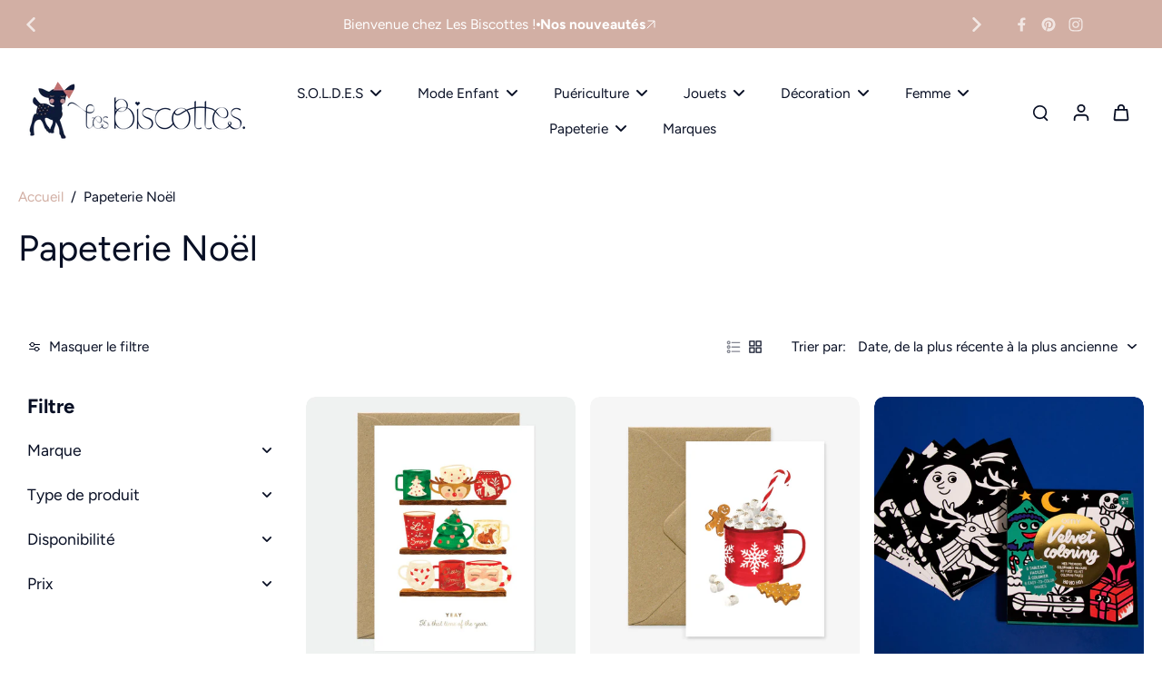

--- FILE ---
content_type: text/html; charset=utf-8
request_url: https://lesbiscottes.fr/collections/papeterie-noel
body_size: 74711
content:
<!doctype html>
<html class="no-js" lang="fr">
  <head>
    <meta charset="utf-8">
    <meta http-equiv="X-UA-Compatible" content="IE=edge">
    <meta name="viewport" content="width=device-width, initial-scale=1.0">
    <meta name="theme-color" content="">
    
      <link rel="canonical" href="https://lesbiscottes.fr/collections/papeterie-noel">
    
<link rel="icon" type="image/png" href="//lesbiscottes.fr/cdn/shop/files/LogoMenuFooter_LesBiscottes.png?crop=center&height=32&v=1613687527&width=32"><link rel="preconnect" href="https://fonts.shopifycdn.com" crossorigin><title>
        Papeterie Noël
 &ndash; Les Biscottes</title>
    
      <meta name="description" content="Vous cherchez de la papeterie de Noël pour écrire une jolie carte à glisser sous le sapin ? Découvrez notre sélection : cartes, étiquettes... Livraison Rapide">
    
    <link rel="preload" href="//lesbiscottes.fr/cdn/shop/t/19/assets/theme.css?v=153229006735633774291748248852" as="style" crossorigin="anonymous" />
    <link rel="preload" href="//lesbiscottes.fr/cdn/fonts/figtree/figtree_n4.3c0838aba1701047e60be6a99a1b0a40ce9b8419.woff2" as="font" type="font/woff2" crossorigin="anonymous" />
    
    

<meta property="og:site_name" content="Les Biscottes">
<meta property="og:url" content="https://lesbiscottes.fr/collections/papeterie-noel">
<meta property="og:title" content="Papeterie Noël">
<meta property="og:type" content="website">
<meta property="og:description" content="Vous cherchez de la papeterie de Noël pour écrire une jolie carte à glisser sous le sapin ? Découvrez notre sélection : cartes, étiquettes... Livraison Rapide"><meta property="og:image" content="http://lesbiscottes.fr/cdn/shop/collections/bonjourlhiver.jpg?v=1762265896">
  <meta property="og:image:secure_url" content="https://lesbiscottes.fr/cdn/shop/collections/bonjourlhiver.jpg?v=1762265896">
  <meta property="og:image:width" content="1000">
  <meta property="og:image:height" content="1000"><meta name="twitter:card" content="summary_large_image">
<meta name="twitter:title" content="Papeterie Noël">
<meta name="twitter:description" content="Vous cherchez de la papeterie de Noël pour écrire une jolie carte à glisser sous le sapin ? Découvrez notre sélection : cartes, étiquettes... Livraison Rapide">
<style data-shopify>@font-face {
  font-family: Figtree;
  font-weight: 400;
  font-style: normal;
  font-display: swap;
  src: url("//lesbiscottes.fr/cdn/fonts/figtree/figtree_n4.3c0838aba1701047e60be6a99a1b0a40ce9b8419.woff2") format("woff2"),
       url("//lesbiscottes.fr/cdn/fonts/figtree/figtree_n4.c0575d1db21fc3821f17fd6617d3dee552312137.woff") format("woff");
}

  @font-face {
  font-family: Figtree;
  font-weight: 400;
  font-style: normal;
  font-display: swap;
  src: url("//lesbiscottes.fr/cdn/fonts/figtree/figtree_n4.3c0838aba1701047e60be6a99a1b0a40ce9b8419.woff2") format("woff2"),
       url("//lesbiscottes.fr/cdn/fonts/figtree/figtree_n4.c0575d1db21fc3821f17fd6617d3dee552312137.woff") format("woff");
}

  @font-face {
  font-family: Figtree;
  font-weight: 400;
  font-style: normal;
  font-display: swap;
  src: url("//lesbiscottes.fr/cdn/fonts/figtree/figtree_n4.3c0838aba1701047e60be6a99a1b0a40ce9b8419.woff2") format("woff2"),
       url("//lesbiscottes.fr/cdn/fonts/figtree/figtree_n4.c0575d1db21fc3821f17fd6617d3dee552312137.woff") format("woff");
}

  @font-face {
  font-family: Figtree;
  font-weight: 400;
  font-style: normal;
  font-display: swap;
  src: url("//lesbiscottes.fr/cdn/fonts/figtree/figtree_n4.3c0838aba1701047e60be6a99a1b0a40ce9b8419.woff2") format("woff2"),
       url("//lesbiscottes.fr/cdn/fonts/figtree/figtree_n4.c0575d1db21fc3821f17fd6617d3dee552312137.woff") format("woff");
}

  @font-face {
  font-family: "Nanum Pen Script";
  font-weight: 400;
  font-style: normal;
  font-display: swap;
  src: url("//lesbiscottes.fr/cdn/fonts/nanum_pen_script/nanumpenscript_n4.bdd5f3759014a3b261efbaffab9bf28ed1fd1278.woff2") format("woff2"),
       url("//lesbiscottes.fr/cdn/fonts/nanum_pen_script/nanumpenscript_n4.10b40a29196ade3a849efb5cd950ea611c3a8fb8.woff") format("woff");
}


  @font-face {
  font-family: Figtree;
  font-weight: 700;
  font-style: normal;
  font-display: swap;
  src: url("//lesbiscottes.fr/cdn/fonts/figtree/figtree_n7.2fd9bfe01586148e644724096c9d75e8c7a90e55.woff2") format("woff2"),
       url("//lesbiscottes.fr/cdn/fonts/figtree/figtree_n7.ea05de92d862f9594794ab281c4c3a67501ef5fc.woff") format("woff");
}

  @font-face {
  font-family: Figtree;
  font-weight: 400;
  font-style: italic;
  font-display: swap;
  src: url("//lesbiscottes.fr/cdn/fonts/figtree/figtree_i4.89f7a4275c064845c304a4cf8a4a586060656db2.woff2") format("woff2"),
       url("//lesbiscottes.fr/cdn/fonts/figtree/figtree_i4.6f955aaaafc55a22ffc1f32ecf3756859a5ad3e2.woff") format("woff");
}

  @font-face {
  font-family: Figtree;
  font-weight: 700;
  font-style: italic;
  font-display: swap;
  src: url("//lesbiscottes.fr/cdn/fonts/figtree/figtree_i7.06add7096a6f2ab742e09ec7e498115904eda1fe.woff2") format("woff2"),
       url("//lesbiscottes.fr/cdn/fonts/figtree/figtree_i7.ee584b5fcaccdbb5518c0228158941f8df81b101.woff") format("woff");
}
</style><link href="//lesbiscottes.fr/cdn/shop/t/19/assets/theme.css?v=153229006735633774291748248852" rel="stylesheet" type="text/css" media="all" />
<style data-shopify>:root,
  *:before {
    --base-font-size: 0.9625rem;
    --font-size-medium-mobile: 0.99rem;
    --font-size-medium: 1.1rem;
    --font-size-small: 0.6875rem;
    --font-size-small-mobile: 0.61875rem;
    --font-size-normal: 0.825rem;
    --font-size-normal-mobile: 0.7425rem;
    --font-size-large: 1.375rem;
    --font-size-large-mobile: 1.2375rem;
    --heading-highlight-font-size: 110%;
    --h1-font-size: 4.2075rem;
    --h2-font-size: 2.475rem;
    --h3-font-size: 1.485rem;
    --h4-font-size: 1.36125rem;
    --h5-font-size: 1.2375rem;
    --h6-font-size: 1.11375rem;
    --base-font-size-mobile: 0.86625rem;
    --h1-font-size-mobile: 2.10375rem;
    --h2-font-size-mobile: 1.485rem;
    --h3-font-size-mobile: 1.0395rem;
    --h4-font-size-mobile: 0.952875rem;
    --h5-font-size-mobile: 0.86625rem;
    --h6-font-size-mobile: 0.779625rem;
    --rating-star-size: 0.77rem;
    --border-radius: 6px;
    --page-width: 1600px;
    --width-countdown: 8.6625rem;
    --font-menu: Figtree, sans-serif;
    --font-menu-weight: 400;
    --font-menu-style: normal;
    --font-button: Figtree, sans-serif;
    --font-button-weight: 400;
    --font-button-style: normal;
    --font-body-family: Figtree, sans-serif;
    --font-body-style: normal;
    --font-body-weight: 400;
    --font-heading-family: Figtree, sans-serif;
    --font-heading-highlight: "Nanum Pen Script", cursive;
    --font-heading-highlight-style: normal;
    --font-heading-highlight-weight: 400;
    --font-heading-style: normal;
    --font-heading-weight: 400;
    --heading-text-tranform: none;
    --advanced-sections-spacing: 0px;
    --divider-spacing: -0;

    --colors-pulse-speech: 210, 175, 164;
    --image-treatment-overlay: 8, 15, 36;
    --image-treatment-text: 255, 255, 255;
    --colors-line-and-border: 255, 255, 255;
    --colors-line-and-border-base: 255, 255, 255;
    --colors-line-header: 180, 123, 119;
    --colors-line-footer: 210, 175, 164;
    --colors-background: 255, 255, 255;
    --colors-text: 8, 15, 36;
    --colors-heading: 8, 15, 36;
    --colors-heading-base: 8, 15, 36;
    --colors-background-secondary: 180, 123, 119;
    --colors-text-secondary: 255, 255, 255;
    --colors-heading-secondary: 255, 255, 255;
    --colors-text-link: 210, 175, 164;
    --background-color:  255, 255, 255;
    --background-color-header: 255, 255, 255;
    --colors-text-header: 8, 15, 36;
    --background-color-footer: 180, 123, 119;
    --colors-text-footer: 255, 255, 255;
    --colors-heading-footer: 255, 255, 255;
    --colors-text-link-footer: 8, 15, 36;
    --color-error: 180, 123, 119;
    --color-success: 141, 148, 107;
    --colors-price: 210, 175, 164;
    --colors-price-sale: 180, 123, 119;
    --colors-button-text: 255, 255, 255;
    --colors-button: 210, 175, 164;
    --colors-button-text-hover: 255, 255, 255;
    --colors-secondary-button: 255, 255, 255;
    --colors-button-hover: rgb(180, 123, 119);
    --colors-cart: 210, 175, 164;
    --colors-cart-text: 255, 255, 255;
    --colors-icon-rating: 210, 175, 164;
    --colors-transition-arrows: 8, 15, 36;
    --color-highlight: #d2afa4;
    --background-pagination-slideshow: 0, 0, 0;
    --text-color-pagination-slideshow: 0, 0, 0;
    
      --background-secondary-button: 180, 123, 119;
      --colors-line-secondary-button: 180, 123, 119;
    
    
      --button-width: 102%;
      --button-height: 500%;
      --button-transform: rotate3d(0,0,1,-10deg) translate3d(-130%,-10em,0);
      --button-transform-origin: 100% 0%;
    
    
      --height-parallax: 110%;
    
    
      --image-zoom: 1.05;
    
    --card-product-bg: rgba(0,0,0,0);
    --card-product-padding: 24px;
    --card-product-padding-mobile: 6px;
    --card-product-alignment: center;
    
    --width-scrollbar: 0;
    --card-product-ratio: 100.0%;
    --card-product-img-position:  absolute;
    --card-product-img-height:  0;
    --card-product-img-zoom:  scale(1.1);
    --height-header: 0px;
    --transition-card-loading: 600ms;
    --transition-card-image-hover: 500ms;
    --transition-slideshow: 600ms;
    --transition-image-hover: 600ms;
  }
  .dark,
  .dark *:before {
    --image-treatment-overlay: 0, 0, 0;
    --image-treatment-text: 0, 0, 0;
    --colors-line-and-border: 0, 0, 0;
    --colors-line-and-border-base: 0, 0, 0;
    --colors-line-header: 0, 0, 0;
    --colors-line-footer: 0, 0, 0;
    --colors-background: 0, 0, 0;
    --colors-text: 0, 0, 0;
    --colors-heading: 0, 0, 0;
    --colors-heading-base: 0, 0, 0;
    --background-color: 0, 0, 0;
    --colors-text-link: 0, 0, 0;
    --color-error: 0, 0, 0;
    --color-success: 0, 0, 0;
    --background-color-header: 0, 0, 0;
    --colors-text-header: 0, 0, 0;
    --background-color-footer: 0, 0, 0;
    --colors-text-footer: 0, 0, 0;
    --colors-heading-footer: 0, 0, 0;
    --colors-text-link-footer: 0, 0, 0;
    --colors-price: 0, 0, 0;
    --colors-price-sale: 0, 0, 0;
    --colors-button-text: 0, 0, 0;
    --colors-button: 0, 0, 0;
    --colors-button-text-hover: 0, 0, 0;
    --colors-secondary-button: 0, 0, 0;
    --colors-button-hover: rgb(0, 0, 0);
    --colors-cart: 0, 0, 0;
    --colors-cart-text: 0, 0, 0;
    --colors-background-secondary: 0, 0, 0;
    --colors-text-secondary: 0, 0, 0;
    --colors-heading-secondary: 0, 0, 0;
    --colors-icon-rating: 0, 0, 0;
    --colors-pulse-speech: 0, 0, 0;
    --colors-transition-arrows: 8, 15, 36;
    --color-highlight: rgba(0,0,0,0);
    
      --background-secondary-button: transparent;
      --colors-line-secondary-button: 0, 0, 0;
    
    --card-product-bg: rgba(0,0,0,0);
  }
  shopify-accelerated-checkout {
    --shopify-accelerated-checkout-button-border-radius: 6px;
  }
  shopify-accelerated-checkout-cart {
    --shopify-accelerated-checkout-button-border-radius: 6px;
    --shopify-accelerated-checkout-inline-alignment: end;
    --shopify-accelerated-checkout-button-block-size: 48px;
    --shopify-accelerated-checkout-button-inline-size: 48px;
  }
  
    [role="button"],
    [type="button"],
    .button {
      color: rgb(var(--colors-button-text));
    }
    button.button-solid,
    .button.button-solid {
      border: none;
      background-color: rgba(var(--colors-button));
    }
    button.button-disable-effect,
    .button.button-disable-effect,
    .payment-button .shopify-payment-button__button--unbranded {
      color: rgb(var(--colors-button-text));
      background-color: rgba(var(--colors-button));
    }
    .button-action {
      border: none;
      color: rgb(var(--colors-button-text));
      background-color: rgba(var(--colors-button));
    }
  
  [role="button"],
  [type="button"],
  .button {
    direction: ltr;
  }
  .header, .header *::before {
    --colors-text: var(--colors-text-header);
    --colors-heading: var(--colors-text-header);
    --colors-price: var(--colors-text-header);
    --colors-line-and-border: var(--colors-line-header);
  }
  #sticky-header-content .divider {
    --colors-line-and-border: var(--colors-line-header);
  }
  .paginate-slide-image {
    background: rgba(var(--background-pagination-slideshow));
    color: rgba(var(--text-color-pagination-slideshow));
  }

  @media (min-width: 1024px) {
    .paginate-slide-image {
      color: rgba(var(--text-color-pagination-slideshow));
    }
    .paginate-slide-image:hover {
      color: rgba(var(--text-color-pagination-slideshow));
    }
  }

  .section-quick-links,
  .section-quick-links *::before,
  .section-footer,
  .section-footer *::before {
    --colors-text: var(--colors-text-footer);
    --colors-heading: var(--colors-heading-footer);
    --colors-text-link: var(--colors-text-link-footer);
    --colors-line-and-border: var(--colors-line-footer);
  }
  .sticky-header {
    --font-body-weight: 700;
  }

  .scrollbar-horizontal {
    position: relative;
    -ms-overflow-style: none;
  }
  .scrollbar-horizontal::-webkit-scrollbar-track {
    background-color: #ececec;
  }
  .scrollbar-horizontal::-webkit-scrollbar {
    height: 3px;
  }

  .scrollbar-horizontal::-webkit-scrollbar-track {
    -webkit-box-shadow: inset 0 0 0px rgba(0, 0, 0, 0);
  }

  .scrollbar-horizontal::-webkit-scrollbar-thumb {
    visibility: visible;
    background-color: #747474;
  }

  .scrollbar-horizontal::-webkit-scrollbar-thumb:hover {
    background-color: #747474;
  }
  body.scrollbar-body::-webkit-scrollbar{
    width: initial;
  }
  .scrollbar-body::-webkit-scrollbar-track{
    background: #ececec;
  }
  .scrollbar-horizontal {
    position: relative;
    -ms-overflow-style: none;
  }
  .scrollbar-horizontal::-webkit-scrollbar-track {
    background-color: #ececec;
  }
  .scrollbar-horizontal::-webkit-scrollbar {
    height: 3px;
  }

  .scrollbar-horizontal::-webkit-scrollbar-track {
    -webkit-box-shadow: inset 0 0 0px rgba(0, 0, 0, 0);
  }

  .scrollbar-horizontal::-webkit-scrollbar-thumb {
    visibility: visible;
    background-color: #747474;
  }

  .scrollbar-horizontal::-webkit-scrollbar-thumb:hover {
    background-color: #747474;
  }
  .scrollbar-body::-webkit-scrollbar{
    width: 3px;
  }
  .scrollbar-body::-webkit-scrollbar-track{
    background: #ececec;
  }
  .scrollbar-body.scrollbar-visible:active::-webkit-scrollbar-thumb,
  .scrollbar-body.scrollbar-visible:focus::-webkit-scrollbar-thumb,
  .scrollbar-body.scrollbar-visible:hover::-webkit-scrollbar-thumb {
    background: #747474;
    visibility: visible;
  }
  .scrollbar-body.scrollbar-visible::-webkit-scrollbar-track{
    background: transparent;
  }
  .scrollbar-body.scrollbar-visible::-webkit-scrollbar-thumb{
    background: transparent;
    visibility: visible;
  }
  .scrollbar-body::-webkit-scrollbar-thumb{
    background: #747474;
  }
  .animate-scroll-banner {
    animation: scrollX var(--duration, 10s) linear infinite var(--play-state, running) var(--direction);
  }
  .padding-scrollbar, .padding-scrollbar-header {
    padding-right: min(var(--width-scrollbar), 20px);
  }
  .rtl .padding-scrollbar-header {
    padding-left: min(var(--width-scrollbar), 20px);
    padding-right: 0;
  }
  
  
  .des-block iframe {
    width: 100%;
    height: 100%;
  }
  .toggle-compare  + label span:first-child,
  .toggle-compare:checked + label span:last-child {
    display: block
  }
  .toggle-compare  + label span:last-child,
  .toggle-compare:checked + label span:first-child {
    display: none;
  }
  .card-product:not(.recommendations) {}
  .dark .card-product:not(.recommendations) {background: transparent;}
  .card-product:not(.recommendations) .card-info,
  .card-product:not(.recommendations) .x-variants-data {
    padding-left: 6px;
    padding-right: 6px;
  }
  .card-product:not(.recommendations) .card-info .x-variants-data
  {
    padding-left: 0;
    padding-right: 0;
  }
  .card-product-slideshow {
      background: #b47b77;}
  .dark .card-product-slideshow {
      background: rgba(0,0,0,0);}
  button[class*='shopify-payment-button__more-options'] {
    color: rgba(var(--colors-text));
  }
  .group-discount:before,.group-discount:after {
    background-color: rgba(var(--colors-price-sale), 5%);
    content: "";
    position: absolute;
    right: 100%;
    height: 100%;
    top: 0;
    width: 1.25rem;
  }
  .shipping_insurance.group-discount:before,.shipping_insurance.group-discount:after {
    background-color: rgb(var(--colors-background-secondary));
  }
  .group-discount:after {
    left: 100%;
    right: auto;
  }
  @media (min-width: 768px){
    .list-layout .card-product:not(.recommendations) {
      padding-bottom: 0;
    }
    .list-layout .card-product:not(.recommendations) .card-info,
    .list-layout .card-product:not(.recommendations) .x-variants-data{
      padding-left: 0;
      padding-right: 0;
    }
    shopify-accelerated-checkout-cart {
    --shopify-accelerated-checkout-button-block-size: 46px;
    --shopify-accelerated-checkout-button-inline-size: 46px;
  }
  }
  @media (min-width: 1024px){
    .group-discount:before,.group-discount:after {
       width: 0;
    }
    .payment-button .shopify-payment-button__button--unbranded {
      color: rgb(var(--colors-button-text));
      background: rgba(var(--colors-button));
    }
    .card-product:not(.recommendations) .card-info,
    .card-product:not(.recommendations) .x-variants-data {
      padding-left: 24px;
      padding-right: 24px;
    }
    [role="button"],
    [type="button"],
    .button {
      color: rgba(var(--colors-button-text));
    }
    button.button-solid,
    .button.button-solid {
      border: none;
      box-shadow: none;
      color: rgb(var(--colors-button-text));
      background-color: rgba(var(--colors-button));
      overflow: hidden;
      background-origin: border-box;
    }
    button.button-solid:hover,
    .button.button-solid:hover {
      
      transition-delay: 0.5s;
      
      transition-property: background-color;
      background-color: var(--colors-button-hover);
      color: rgba(var(--colors-button-text-hover));
      background-origin: border-box;
    }
    .button-action {
      border: none;
      color: rgba(var(--colors-button-text-hover));
      background-color: var(--colors-button-hover);
    }
    button.button-disable-effect,
    .button.button-disable-effect {
      color: rgb(var(--colors-button-text));
      background-color: rgba(var(--colors-button));
    }
    button.button-disable-effect:hover,
    .button.button-disable-effect:hover {
      color: rgba(var(--colors-button-text-hover));
      background-color: var(--colors-button-hover);
    }
    
      button.button-solid:before,
      .button.button-solid:before {
        content: "";
        z-index: -1;
        position: absolute;
        top: 0;
        right: 0;
        bottom: 0;
        left: 0;
        width: var(--button-width);
        height: var(--button-height);
        background-color: var(--colors-button-hover);
        backface-visibility: hidden;
        will-change: transform;
        transform: var(--button-transform);
        transform-origin: var(--button-transform-origin);
        transition: transform 0.5s ease;
      }
      button.button-solid:hover:before,
      .button.button-solid:hover:before {
        transform: rotate3d(0,0,1,0) translateZ(0);
      }
    
    
  }
  .inventory-low-stock-status {
    
      --stock-color: #8d946b;
    
      color: var(--stock-color);
    }
  .dark .inventory-low-stock-status {
    
      --stock-color: #ff0000;
    
  }
  .inventory-in-stock-status {
    
      --stock-color: #8d946b;
    
      color: var(--stock-color);
  }
  .dark .inventory-in-stock-status {
    
      --stock-color: #008a00;
    
  }
  .inventory-out-of-stock-status {
    
      --stock-color: #b47b77;
    
      color: var(--stock-color);
  }
  .dark .inventory-out-of-stock-status {
    
      --stock-color: #CE021E;
    
  }
  .inventory-status {
    background-color: var(--stock-color);
  }
  .card-testimonial {
      background: #b47b77;}
  .dark .card-testimonial {
      background: rgba(0,0,0,0);}/* App Shopify Subscription */
  .shopify_subscriptions_app_policy a {
    position: relative;
    margin-top: .5rem;
    margin-bottom: .5rem;
    color: rgba(var(--colors-text-link)) !important;
    text-decoration-thickness: 1px;
    background: linear-gradient(to right, rgba(0, 0, 0, 0), rgba(0, 0, 0, 0)), linear-gradient(to right, rgba(var(--colors-text-link), 1), rgba(var(--colors-text-link), 1), rgba(var(--colors-text-link), 1));
    background-size: 100% 0.1em, 0 0.1em;
    background-position: 100% 100%,100% 100%;
    background-repeat: no-repeat;
    transition: background-size 250ms;
  }
  .shopify_subscriptions_app_policy:after {
    clear: both;
    content: var(--tw-content);
    display: block;
  }
  @media (min-width: 1024px) {
    .shopify_subscriptions_app_policy a:hover {
      background-size: 0 .1em, 100% .1em;
      background-position: 100% 100%, 0% 100%;
    }
  }

  /* Recurpay Subscription App */
  #recurpay-account-widget {
    margin-top: 1rem;
  }
  .rtl .recurpay__widget .recurpay__group_frequency .recurpay__frequency_label_title {
    padding-right: 10px;
    right: 0.25rem;
  }
  .rtl .recurpay__widget .recurpay__group_title {
    text-align: right;
    margin-right: 0;
    margin-left: 0.5em;
  }
  .rtl .recurpay__widget .recurpay__group_subtitle {
    text-align: right;
  }
  .rtl .recurpay__widget .recurpay__description {
    text-align: right;
  }
  .rtl .recurpay__widget .recurpay__radio_group {
    margin-right: 0;
    margin-left: 10px;
  }
  .rtl .recurpay__widget .recurpay__offer_saving_message {
    padding-right: 10px;
    padding-left: 0;
  }
  .rtl .recurpay__widget .recurpay__offer_wrapper svg {
    margin-right: 0;
    margin-left: 10px;
  }
  .rtl .recurpay__widget .recurpay__group_frequency .recurpay__frequency_label_title:before {
    left: 0.5em;
    margin-right: -50%;
    right: auto;
    margin-left: 0
  }
  .rtl .recurpay__widget .recurpay__group_frequency .recurpay__frequency_label_title:after {
    right: 0.5em;
    left: auto;
    margin-left: 0;
  }
  .rtl .upgrade-subscription-cart .upgrade-icon-wrapper {
    text-align: right;
  }

  /* Seal Subscriptions */
  .sls-widget-branding {
    z-index: 20 !important;
  }
  .card .sealsubs-target-element, .card-product-fbt .sealsubs-target-element {
    display: none !important;
  }
  .seal-portal-link a {
    position: relative;
    margin-top: .5rem;
    margin-bottom: .5rem;
    color: rgba(var(--colors-text-link)) !important;
    text-decoration-thickness: 1px;
    background: linear-gradient(to right, rgba(0, 0, 0, 0), rgba(0, 0, 0, 0)), linear-gradient(to right, rgba(var(--colors-text-link), 1), rgba(var(--colors-text-link), 1), rgba(var(--colors-text-link), 1));
    background-size: 100% 0.1em, 0 0.1em;
    background-position: 100% 100%,100% 100%;
    background-repeat: no-repeat;
    transition: background-size 250ms;
  }
  .seal-portal-link:after {
    clear: both;
    content: var(--tw-content);
    display: block;
  }
  @media (min-width: 1024px) {
    .seal-portal-link a:hover {
      background-size: 0 .1em, 100% .1em;
      background-position: 100% 100%, 0% 100%;
    }
  }
  .rtl .sealsubs-container {
    text-align: right;
  }
  .x-card-title {
    font-size: 0.99rem;
  }
  .x-card-price {
    font-size: 0.9rem;
    font-weight: 600;
  }
  @media (min-width: 768px) {
    .x-card-title {
      font-size: 1.1rem;
    }
    .x-card-price {
      font-size: 1.0rem;
    }
  }
  .back{
    position: absolute;
    top: 50%;
    left: 50%;
    white-space: nowrap;
    opacity: 0;
    transform: translate(-50%, -50%) translateY(100%) translateZ(0);
    transition-behavior: normal, normal;
    transition-duration: 0.6s, 0.6s;
    transition-timing-function: cubic-bezier(0.165, 0.84, 0.44, 1), cubic-bezier(0.165, 0.84, 0.44, 1);
    transition-delay: 0s, 0s;
    transition-property: transform, opacity;
  }
  .front{
    transform: translateZ(0);
    transition-behavior: normal, normal;
    transition-duration: 0.6s, 0.6s;
    transition-timing-function: cubic-bezier(0.165, 0.84, 0.44, 1), cubic-bezier(0.165, 0.84, 0.44, 1);
    transition-delay: 0s, 0s;
    transition-property: transform, opacity;
    border-bottom: 1px solid transparent;
  }
  .flip-container:hover .front{
    opacity: 0;
    transform: translateY(-100%) translateZ(0);
  }
  .flip-container:hover .back{
    opacity: 1;
    transform: translate(-50%, -50%) translateY(0%) translateZ(0);
    border-bottom: 1px solid rgba(var(--colors-text-link));
  }</style>
    
    <script>window.performance && window.performance.mark && window.performance.mark('shopify.content_for_header.start');</script><meta name="facebook-domain-verification" content="z258duxxum7tw1gv9hqeg3qw46weq1">
<meta name="facebook-domain-verification" content="hm61eyridg128w9x5i6lvyqtidh2uy">
<meta id="shopify-digital-wallet" name="shopify-digital-wallet" content="/3930062912/digital_wallets/dialog">
<meta name="shopify-checkout-api-token" content="56e727cbabd6a647fae09cb38aa01a24">
<meta id="in-context-paypal-metadata" data-shop-id="3930062912" data-venmo-supported="false" data-environment="production" data-locale="fr_FR" data-paypal-v4="true" data-currency="EUR">
<link rel="alternate" type="application/atom+xml" title="Feed" href="/collections/papeterie-noel.atom" />
<link rel="alternate" type="application/json+oembed" href="https://lesbiscottes.fr/collections/papeterie-noel.oembed">
<script async="async" src="/checkouts/internal/preloads.js?locale=fr-FR"></script>
<link rel="preconnect" href="https://shop.app" crossorigin="anonymous">
<script async="async" src="https://shop.app/checkouts/internal/preloads.js?locale=fr-FR&shop_id=3930062912" crossorigin="anonymous"></script>
<script id="apple-pay-shop-capabilities" type="application/json">{"shopId":3930062912,"countryCode":"FR","currencyCode":"EUR","merchantCapabilities":["supports3DS"],"merchantId":"gid:\/\/shopify\/Shop\/3930062912","merchantName":"Les Biscottes","requiredBillingContactFields":["postalAddress","email","phone"],"requiredShippingContactFields":["postalAddress","email","phone"],"shippingType":"shipping","supportedNetworks":["visa","masterCard","amex","maestro"],"total":{"type":"pending","label":"Les Biscottes","amount":"1.00"},"shopifyPaymentsEnabled":true,"supportsSubscriptions":true}</script>
<script id="shopify-features" type="application/json">{"accessToken":"56e727cbabd6a647fae09cb38aa01a24","betas":["rich-media-storefront-analytics"],"domain":"lesbiscottes.fr","predictiveSearch":true,"shopId":3930062912,"locale":"fr"}</script>
<script>var Shopify = Shopify || {};
Shopify.shop = "les-biscottes.myshopify.com";
Shopify.locale = "fr";
Shopify.currency = {"active":"EUR","rate":"1.0"};
Shopify.country = "FR";
Shopify.theme = {"name":"HUGGII x EURUS - 17-1518 TCX","id":181077344600,"schema_name":"Eurus","schema_version":"8.6.0","theme_store_id":2048,"role":"main"};
Shopify.theme.handle = "null";
Shopify.theme.style = {"id":null,"handle":null};
Shopify.cdnHost = "lesbiscottes.fr/cdn";
Shopify.routes = Shopify.routes || {};
Shopify.routes.root = "/";</script>
<script type="module">!function(o){(o.Shopify=o.Shopify||{}).modules=!0}(window);</script>
<script>!function(o){function n(){var o=[];function n(){o.push(Array.prototype.slice.apply(arguments))}return n.q=o,n}var t=o.Shopify=o.Shopify||{};t.loadFeatures=n(),t.autoloadFeatures=n()}(window);</script>
<script>
  window.ShopifyPay = window.ShopifyPay || {};
  window.ShopifyPay.apiHost = "shop.app\/pay";
  window.ShopifyPay.redirectState = null;
</script>
<script id="shop-js-analytics" type="application/json">{"pageType":"collection"}</script>
<script defer="defer" async type="module" src="//lesbiscottes.fr/cdn/shopifycloud/shop-js/modules/v2/client.init-shop-cart-sync_C7zOiP7n.fr.esm.js"></script>
<script defer="defer" async type="module" src="//lesbiscottes.fr/cdn/shopifycloud/shop-js/modules/v2/chunk.common_CSlijhlg.esm.js"></script>
<script type="module">
  await import("//lesbiscottes.fr/cdn/shopifycloud/shop-js/modules/v2/client.init-shop-cart-sync_C7zOiP7n.fr.esm.js");
await import("//lesbiscottes.fr/cdn/shopifycloud/shop-js/modules/v2/chunk.common_CSlijhlg.esm.js");

  window.Shopify.SignInWithShop?.initShopCartSync?.({"fedCMEnabled":true,"windoidEnabled":true});

</script>
<script>
  window.Shopify = window.Shopify || {};
  if (!window.Shopify.featureAssets) window.Shopify.featureAssets = {};
  window.Shopify.featureAssets['shop-js'] = {"shop-cart-sync":["modules/v2/client.shop-cart-sync_BnBFXf0_.fr.esm.js","modules/v2/chunk.common_CSlijhlg.esm.js"],"init-fed-cm":["modules/v2/client.init-fed-cm_CSbHcSLQ.fr.esm.js","modules/v2/chunk.common_CSlijhlg.esm.js"],"shop-button":["modules/v2/client.shop-button_DLUKcBRB.fr.esm.js","modules/v2/chunk.common_CSlijhlg.esm.js"],"shop-cash-offers":["modules/v2/client.shop-cash-offers_Cua9cdqh.fr.esm.js","modules/v2/chunk.common_CSlijhlg.esm.js","modules/v2/chunk.modal_C0-OIa6B.esm.js"],"init-windoid":["modules/v2/client.init-windoid_BO2kqg2i.fr.esm.js","modules/v2/chunk.common_CSlijhlg.esm.js"],"init-shop-email-lookup-coordinator":["modules/v2/client.init-shop-email-lookup-coordinator_DcBZTVqR.fr.esm.js","modules/v2/chunk.common_CSlijhlg.esm.js"],"shop-toast-manager":["modules/v2/client.shop-toast-manager_CqHEw2nM.fr.esm.js","modules/v2/chunk.common_CSlijhlg.esm.js"],"shop-login-button":["modules/v2/client.shop-login-button_BQtEoURe.fr.esm.js","modules/v2/chunk.common_CSlijhlg.esm.js","modules/v2/chunk.modal_C0-OIa6B.esm.js"],"avatar":["modules/v2/client.avatar_BTnouDA3.fr.esm.js"],"pay-button":["modules/v2/client.pay-button_DUwpSVMx.fr.esm.js","modules/v2/chunk.common_CSlijhlg.esm.js"],"init-shop-cart-sync":["modules/v2/client.init-shop-cart-sync_C7zOiP7n.fr.esm.js","modules/v2/chunk.common_CSlijhlg.esm.js"],"init-customer-accounts":["modules/v2/client.init-customer-accounts_B0gbzGDF.fr.esm.js","modules/v2/client.shop-login-button_BQtEoURe.fr.esm.js","modules/v2/chunk.common_CSlijhlg.esm.js","modules/v2/chunk.modal_C0-OIa6B.esm.js"],"init-shop-for-new-customer-accounts":["modules/v2/client.init-shop-for-new-customer-accounts_C1ax6gR3.fr.esm.js","modules/v2/client.shop-login-button_BQtEoURe.fr.esm.js","modules/v2/chunk.common_CSlijhlg.esm.js","modules/v2/chunk.modal_C0-OIa6B.esm.js"],"init-customer-accounts-sign-up":["modules/v2/client.init-customer-accounts-sign-up_Dx4tXqtI.fr.esm.js","modules/v2/client.shop-login-button_BQtEoURe.fr.esm.js","modules/v2/chunk.common_CSlijhlg.esm.js","modules/v2/chunk.modal_C0-OIa6B.esm.js"],"checkout-modal":["modules/v2/client.checkout-modal_BZLk86_8.fr.esm.js","modules/v2/chunk.common_CSlijhlg.esm.js","modules/v2/chunk.modal_C0-OIa6B.esm.js"],"shop-follow-button":["modules/v2/client.shop-follow-button_YGA9KtE6.fr.esm.js","modules/v2/chunk.common_CSlijhlg.esm.js","modules/v2/chunk.modal_C0-OIa6B.esm.js"],"lead-capture":["modules/v2/client.lead-capture_BKsxsIKj.fr.esm.js","modules/v2/chunk.common_CSlijhlg.esm.js","modules/v2/chunk.modal_C0-OIa6B.esm.js"],"shop-login":["modules/v2/client.shop-login_s6dWeBr2.fr.esm.js","modules/v2/chunk.common_CSlijhlg.esm.js","modules/v2/chunk.modal_C0-OIa6B.esm.js"],"payment-terms":["modules/v2/client.payment-terms_CTuGCy7C.fr.esm.js","modules/v2/chunk.common_CSlijhlg.esm.js","modules/v2/chunk.modal_C0-OIa6B.esm.js"]};
</script>
<script>(function() {
  var isLoaded = false;
  function asyncLoad() {
    if (isLoaded) return;
    isLoaded = true;
    var urls = ["https:\/\/plugin.brevo.com\/integrations\/api\/automation\/script?ma-key=e5bitm9shttuyleru2kieper\u0026shop=les-biscottes.myshopify.com","https:\/\/plugin.brevo.com\/integrations\/api\/sy\/cart_tracking\/script?user_connection_id=5fdc88a1a9fe4e5d6240ce13\u0026ma-key=e5bitm9shttuyleru2kieper\u0026shop=les-biscottes.myshopify.com"];
    for (var i = 0; i < urls.length; i++) {
      var s = document.createElement('script');
      s.type = 'text/javascript';
      s.async = true;
      s.src = urls[i];
      var x = document.getElementsByTagName('script')[0];
      x.parentNode.insertBefore(s, x);
    }
  };
  if(window.attachEvent) {
    window.attachEvent('onload', asyncLoad);
  } else {
    window.addEventListener('load', asyncLoad, false);
  }
})();</script>
<script id="__st">var __st={"a":3930062912,"offset":3600,"reqid":"6782d402-457d-4ff2-b4dd-a239ac945af8-1768551769","pageurl":"lesbiscottes.fr\/collections\/papeterie-noel","u":"fe4ef042a247","p":"collection","rtyp":"collection","rid":226623848604};</script>
<script>window.ShopifyPaypalV4VisibilityTracking = true;</script>
<script id="captcha-bootstrap">!function(){'use strict';const t='contact',e='account',n='new_comment',o=[[t,t],['blogs',n],['comments',n],[t,'customer']],c=[[e,'customer_login'],[e,'guest_login'],[e,'recover_customer_password'],[e,'create_customer']],r=t=>t.map((([t,e])=>`form[action*='/${t}']:not([data-nocaptcha='true']) input[name='form_type'][value='${e}']`)).join(','),a=t=>()=>t?[...document.querySelectorAll(t)].map((t=>t.form)):[];function s(){const t=[...o],e=r(t);return a(e)}const i='password',u='form_key',d=['recaptcha-v3-token','g-recaptcha-response','h-captcha-response',i],f=()=>{try{return window.sessionStorage}catch{return}},m='__shopify_v',_=t=>t.elements[u];function p(t,e,n=!1){try{const o=window.sessionStorage,c=JSON.parse(o.getItem(e)),{data:r}=function(t){const{data:e,action:n}=t;return t[m]||n?{data:e,action:n}:{data:t,action:n}}(c);for(const[e,n]of Object.entries(r))t.elements[e]&&(t.elements[e].value=n);n&&o.removeItem(e)}catch(o){console.error('form repopulation failed',{error:o})}}const l='form_type',E='cptcha';function T(t){t.dataset[E]=!0}const w=window,h=w.document,L='Shopify',v='ce_forms',y='captcha';let A=!1;((t,e)=>{const n=(g='f06e6c50-85a8-45c8-87d0-21a2b65856fe',I='https://cdn.shopify.com/shopifycloud/storefront-forms-hcaptcha/ce_storefront_forms_captcha_hcaptcha.v1.5.2.iife.js',D={infoText:'Protégé par hCaptcha',privacyText:'Confidentialité',termsText:'Conditions'},(t,e,n)=>{const o=w[L][v],c=o.bindForm;if(c)return c(t,g,e,D).then(n);var r;o.q.push([[t,g,e,D],n]),r=I,A||(h.body.append(Object.assign(h.createElement('script'),{id:'captcha-provider',async:!0,src:r})),A=!0)});var g,I,D;w[L]=w[L]||{},w[L][v]=w[L][v]||{},w[L][v].q=[],w[L][y]=w[L][y]||{},w[L][y].protect=function(t,e){n(t,void 0,e),T(t)},Object.freeze(w[L][y]),function(t,e,n,w,h,L){const[v,y,A,g]=function(t,e,n){const i=e?o:[],u=t?c:[],d=[...i,...u],f=r(d),m=r(i),_=r(d.filter((([t,e])=>n.includes(e))));return[a(f),a(m),a(_),s()]}(w,h,L),I=t=>{const e=t.target;return e instanceof HTMLFormElement?e:e&&e.form},D=t=>v().includes(t);t.addEventListener('submit',(t=>{const e=I(t);if(!e)return;const n=D(e)&&!e.dataset.hcaptchaBound&&!e.dataset.recaptchaBound,o=_(e),c=g().includes(e)&&(!o||!o.value);(n||c)&&t.preventDefault(),c&&!n&&(function(t){try{if(!f())return;!function(t){const e=f();if(!e)return;const n=_(t);if(!n)return;const o=n.value;o&&e.removeItem(o)}(t);const e=Array.from(Array(32),(()=>Math.random().toString(36)[2])).join('');!function(t,e){_(t)||t.append(Object.assign(document.createElement('input'),{type:'hidden',name:u})),t.elements[u].value=e}(t,e),function(t,e){const n=f();if(!n)return;const o=[...t.querySelectorAll(`input[type='${i}']`)].map((({name:t})=>t)),c=[...d,...o],r={};for(const[a,s]of new FormData(t).entries())c.includes(a)||(r[a]=s);n.setItem(e,JSON.stringify({[m]:1,action:t.action,data:r}))}(t,e)}catch(e){console.error('failed to persist form',e)}}(e),e.submit())}));const S=(t,e)=>{t&&!t.dataset[E]&&(n(t,e.some((e=>e===t))),T(t))};for(const o of['focusin','change'])t.addEventListener(o,(t=>{const e=I(t);D(e)&&S(e,y())}));const B=e.get('form_key'),M=e.get(l),P=B&&M;t.addEventListener('DOMContentLoaded',(()=>{const t=y();if(P)for(const e of t)e.elements[l].value===M&&p(e,B);[...new Set([...A(),...v().filter((t=>'true'===t.dataset.shopifyCaptcha))])].forEach((e=>S(e,t)))}))}(h,new URLSearchParams(w.location.search),n,t,e,['guest_login'])})(!0,!0)}();</script>
<script integrity="sha256-4kQ18oKyAcykRKYeNunJcIwy7WH5gtpwJnB7kiuLZ1E=" data-source-attribution="shopify.loadfeatures" defer="defer" src="//lesbiscottes.fr/cdn/shopifycloud/storefront/assets/storefront/load_feature-a0a9edcb.js" crossorigin="anonymous"></script>
<script crossorigin="anonymous" defer="defer" src="//lesbiscottes.fr/cdn/shopifycloud/storefront/assets/shopify_pay/storefront-65b4c6d7.js?v=20250812"></script>
<script data-source-attribution="shopify.dynamic_checkout.dynamic.init">var Shopify=Shopify||{};Shopify.PaymentButton=Shopify.PaymentButton||{isStorefrontPortableWallets:!0,init:function(){window.Shopify.PaymentButton.init=function(){};var t=document.createElement("script");t.src="https://lesbiscottes.fr/cdn/shopifycloud/portable-wallets/latest/portable-wallets.fr.js",t.type="module",document.head.appendChild(t)}};
</script>
<script data-source-attribution="shopify.dynamic_checkout.buyer_consent">
  function portableWalletsHideBuyerConsent(e){var t=document.getElementById("shopify-buyer-consent"),n=document.getElementById("shopify-subscription-policy-button");t&&n&&(t.classList.add("hidden"),t.setAttribute("aria-hidden","true"),n.removeEventListener("click",e))}function portableWalletsShowBuyerConsent(e){var t=document.getElementById("shopify-buyer-consent"),n=document.getElementById("shopify-subscription-policy-button");t&&n&&(t.classList.remove("hidden"),t.removeAttribute("aria-hidden"),n.addEventListener("click",e))}window.Shopify?.PaymentButton&&(window.Shopify.PaymentButton.hideBuyerConsent=portableWalletsHideBuyerConsent,window.Shopify.PaymentButton.showBuyerConsent=portableWalletsShowBuyerConsent);
</script>
<script data-source-attribution="shopify.dynamic_checkout.cart.bootstrap">document.addEventListener("DOMContentLoaded",(function(){function t(){return document.querySelector("shopify-accelerated-checkout-cart, shopify-accelerated-checkout")}if(t())Shopify.PaymentButton.init();else{new MutationObserver((function(e,n){t()&&(Shopify.PaymentButton.init(),n.disconnect())})).observe(document.body,{childList:!0,subtree:!0})}}));
</script>
<script id='scb4127' type='text/javascript' async='' src='https://lesbiscottes.fr/cdn/shopifycloud/privacy-banner/storefront-banner.js'></script><link id="shopify-accelerated-checkout-styles" rel="stylesheet" media="screen" href="https://lesbiscottes.fr/cdn/shopifycloud/portable-wallets/latest/accelerated-checkout-backwards-compat.css" crossorigin="anonymous">
<style id="shopify-accelerated-checkout-cart">
        #shopify-buyer-consent {
  margin-top: 1em;
  display: inline-block;
  width: 100%;
}

#shopify-buyer-consent.hidden {
  display: none;
}

#shopify-subscription-policy-button {
  background: none;
  border: none;
  padding: 0;
  text-decoration: underline;
  font-size: inherit;
  cursor: pointer;
}

#shopify-subscription-policy-button::before {
  box-shadow: none;
}

      </style>

<script>window.performance && window.performance.mark && window.performance.mark('shopify.content_for_header.end');</script>
    

    

    <style data-shopify>
      @font-face {
  font-family: Figtree;
  font-weight: 400;
  font-style: normal;
  font-display: swap;
  src: url("//lesbiscottes.fr/cdn/fonts/figtree/figtree_n4.3c0838aba1701047e60be6a99a1b0a40ce9b8419.woff2") format("woff2"),
       url("//lesbiscottes.fr/cdn/fonts/figtree/figtree_n4.c0575d1db21fc3821f17fd6617d3dee552312137.woff") format("woff");
}

    </style>
  <script src="https://cdn.shopify.com/extensions/019ab370-3427-7dfe-9e9e-e24647f8564c/cartbite-75/assets/cartbite-embed.js" type="text/javascript" defer="defer"></script>
<link href="https://monorail-edge.shopifysvc.com" rel="dns-prefetch">
<script>(function(){if ("sendBeacon" in navigator && "performance" in window) {try {var session_token_from_headers = performance.getEntriesByType('navigation')[0].serverTiming.find(x => x.name == '_s').description;} catch {var session_token_from_headers = undefined;}var session_cookie_matches = document.cookie.match(/_shopify_s=([^;]*)/);var session_token_from_cookie = session_cookie_matches && session_cookie_matches.length === 2 ? session_cookie_matches[1] : "";var session_token = session_token_from_headers || session_token_from_cookie || "";function handle_abandonment_event(e) {var entries = performance.getEntries().filter(function(entry) {return /monorail-edge.shopifysvc.com/.test(entry.name);});if (!window.abandonment_tracked && entries.length === 0) {window.abandonment_tracked = true;var currentMs = Date.now();var navigation_start = performance.timing.navigationStart;var payload = {shop_id: 3930062912,url: window.location.href,navigation_start,duration: currentMs - navigation_start,session_token,page_type: "collection"};window.navigator.sendBeacon("https://monorail-edge.shopifysvc.com/v1/produce", JSON.stringify({schema_id: "online_store_buyer_site_abandonment/1.1",payload: payload,metadata: {event_created_at_ms: currentMs,event_sent_at_ms: currentMs}}));}}window.addEventListener('pagehide', handle_abandonment_event);}}());</script>
<script id="web-pixels-manager-setup">(function e(e,d,r,n,o){if(void 0===o&&(o={}),!Boolean(null===(a=null===(i=window.Shopify)||void 0===i?void 0:i.analytics)||void 0===a?void 0:a.replayQueue)){var i,a;window.Shopify=window.Shopify||{};var t=window.Shopify;t.analytics=t.analytics||{};var s=t.analytics;s.replayQueue=[],s.publish=function(e,d,r){return s.replayQueue.push([e,d,r]),!0};try{self.performance.mark("wpm:start")}catch(e){}var l=function(){var e={modern:/Edge?\/(1{2}[4-9]|1[2-9]\d|[2-9]\d{2}|\d{4,})\.\d+(\.\d+|)|Firefox\/(1{2}[4-9]|1[2-9]\d|[2-9]\d{2}|\d{4,})\.\d+(\.\d+|)|Chrom(ium|e)\/(9{2}|\d{3,})\.\d+(\.\d+|)|(Maci|X1{2}).+ Version\/(15\.\d+|(1[6-9]|[2-9]\d|\d{3,})\.\d+)([,.]\d+|)( \(\w+\)|)( Mobile\/\w+|) Safari\/|Chrome.+OPR\/(9{2}|\d{3,})\.\d+\.\d+|(CPU[ +]OS|iPhone[ +]OS|CPU[ +]iPhone|CPU IPhone OS|CPU iPad OS)[ +]+(15[._]\d+|(1[6-9]|[2-9]\d|\d{3,})[._]\d+)([._]\d+|)|Android:?[ /-](13[3-9]|1[4-9]\d|[2-9]\d{2}|\d{4,})(\.\d+|)(\.\d+|)|Android.+Firefox\/(13[5-9]|1[4-9]\d|[2-9]\d{2}|\d{4,})\.\d+(\.\d+|)|Android.+Chrom(ium|e)\/(13[3-9]|1[4-9]\d|[2-9]\d{2}|\d{4,})\.\d+(\.\d+|)|SamsungBrowser\/([2-9]\d|\d{3,})\.\d+/,legacy:/Edge?\/(1[6-9]|[2-9]\d|\d{3,})\.\d+(\.\d+|)|Firefox\/(5[4-9]|[6-9]\d|\d{3,})\.\d+(\.\d+|)|Chrom(ium|e)\/(5[1-9]|[6-9]\d|\d{3,})\.\d+(\.\d+|)([\d.]+$|.*Safari\/(?![\d.]+ Edge\/[\d.]+$))|(Maci|X1{2}).+ Version\/(10\.\d+|(1[1-9]|[2-9]\d|\d{3,})\.\d+)([,.]\d+|)( \(\w+\)|)( Mobile\/\w+|) Safari\/|Chrome.+OPR\/(3[89]|[4-9]\d|\d{3,})\.\d+\.\d+|(CPU[ +]OS|iPhone[ +]OS|CPU[ +]iPhone|CPU IPhone OS|CPU iPad OS)[ +]+(10[._]\d+|(1[1-9]|[2-9]\d|\d{3,})[._]\d+)([._]\d+|)|Android:?[ /-](13[3-9]|1[4-9]\d|[2-9]\d{2}|\d{4,})(\.\d+|)(\.\d+|)|Mobile Safari.+OPR\/([89]\d|\d{3,})\.\d+\.\d+|Android.+Firefox\/(13[5-9]|1[4-9]\d|[2-9]\d{2}|\d{4,})\.\d+(\.\d+|)|Android.+Chrom(ium|e)\/(13[3-9]|1[4-9]\d|[2-9]\d{2}|\d{4,})\.\d+(\.\d+|)|Android.+(UC? ?Browser|UCWEB|U3)[ /]?(15\.([5-9]|\d{2,})|(1[6-9]|[2-9]\d|\d{3,})\.\d+)\.\d+|SamsungBrowser\/(5\.\d+|([6-9]|\d{2,})\.\d+)|Android.+MQ{2}Browser\/(14(\.(9|\d{2,})|)|(1[5-9]|[2-9]\d|\d{3,})(\.\d+|))(\.\d+|)|K[Aa][Ii]OS\/(3\.\d+|([4-9]|\d{2,})\.\d+)(\.\d+|)/},d=e.modern,r=e.legacy,n=navigator.userAgent;return n.match(d)?"modern":n.match(r)?"legacy":"unknown"}(),u="modern"===l?"modern":"legacy",c=(null!=n?n:{modern:"",legacy:""})[u],f=function(e){return[e.baseUrl,"/wpm","/b",e.hashVersion,"modern"===e.buildTarget?"m":"l",".js"].join("")}({baseUrl:d,hashVersion:r,buildTarget:u}),m=function(e){var d=e.version,r=e.bundleTarget,n=e.surface,o=e.pageUrl,i=e.monorailEndpoint;return{emit:function(e){var a=e.status,t=e.errorMsg,s=(new Date).getTime(),l=JSON.stringify({metadata:{event_sent_at_ms:s},events:[{schema_id:"web_pixels_manager_load/3.1",payload:{version:d,bundle_target:r,page_url:o,status:a,surface:n,error_msg:t},metadata:{event_created_at_ms:s}}]});if(!i)return console&&console.warn&&console.warn("[Web Pixels Manager] No Monorail endpoint provided, skipping logging."),!1;try{return self.navigator.sendBeacon.bind(self.navigator)(i,l)}catch(e){}var u=new XMLHttpRequest;try{return u.open("POST",i,!0),u.setRequestHeader("Content-Type","text/plain"),u.send(l),!0}catch(e){return console&&console.warn&&console.warn("[Web Pixels Manager] Got an unhandled error while logging to Monorail."),!1}}}}({version:r,bundleTarget:l,surface:e.surface,pageUrl:self.location.href,monorailEndpoint:e.monorailEndpoint});try{o.browserTarget=l,function(e){var d=e.src,r=e.async,n=void 0===r||r,o=e.onload,i=e.onerror,a=e.sri,t=e.scriptDataAttributes,s=void 0===t?{}:t,l=document.createElement("script"),u=document.querySelector("head"),c=document.querySelector("body");if(l.async=n,l.src=d,a&&(l.integrity=a,l.crossOrigin="anonymous"),s)for(var f in s)if(Object.prototype.hasOwnProperty.call(s,f))try{l.dataset[f]=s[f]}catch(e){}if(o&&l.addEventListener("load",o),i&&l.addEventListener("error",i),u)u.appendChild(l);else{if(!c)throw new Error("Did not find a head or body element to append the script");c.appendChild(l)}}({src:f,async:!0,onload:function(){if(!function(){var e,d;return Boolean(null===(d=null===(e=window.Shopify)||void 0===e?void 0:e.analytics)||void 0===d?void 0:d.initialized)}()){var d=window.webPixelsManager.init(e)||void 0;if(d){var r=window.Shopify.analytics;r.replayQueue.forEach((function(e){var r=e[0],n=e[1],o=e[2];d.publishCustomEvent(r,n,o)})),r.replayQueue=[],r.publish=d.publishCustomEvent,r.visitor=d.visitor,r.initialized=!0}}},onerror:function(){return m.emit({status:"failed",errorMsg:"".concat(f," has failed to load")})},sri:function(e){var d=/^sha384-[A-Za-z0-9+/=]+$/;return"string"==typeof e&&d.test(e)}(c)?c:"",scriptDataAttributes:o}),m.emit({status:"loading"})}catch(e){m.emit({status:"failed",errorMsg:(null==e?void 0:e.message)||"Unknown error"})}}})({shopId: 3930062912,storefrontBaseUrl: "https://lesbiscottes.fr",extensionsBaseUrl: "https://extensions.shopifycdn.com/cdn/shopifycloud/web-pixels-manager",monorailEndpoint: "https://monorail-edge.shopifysvc.com/unstable/produce_batch",surface: "storefront-renderer",enabledBetaFlags: ["2dca8a86"],webPixelsConfigList: [{"id":"2159083864","configuration":"{\"accountID\":\"3930062912\"}","eventPayloadVersion":"v1","runtimeContext":"STRICT","scriptVersion":"3c72ff377e9d92ad2f15992c3c493e7f","type":"APP","apiClientId":5263155,"privacyPurposes":[],"dataSharingAdjustments":{"protectedCustomerApprovalScopes":["read_customer_address","read_customer_email","read_customer_name","read_customer_personal_data","read_customer_phone"]}},{"id":"144015704","configuration":"{\"tagID\":\"2614481282515\"}","eventPayloadVersion":"v1","runtimeContext":"STRICT","scriptVersion":"18031546ee651571ed29edbe71a3550b","type":"APP","apiClientId":3009811,"privacyPurposes":["ANALYTICS","MARKETING","SALE_OF_DATA"],"dataSharingAdjustments":{"protectedCustomerApprovalScopes":["read_customer_address","read_customer_email","read_customer_name","read_customer_personal_data","read_customer_phone"]}},{"id":"155681112","eventPayloadVersion":"v1","runtimeContext":"LAX","scriptVersion":"1","type":"CUSTOM","privacyPurposes":["MARKETING"],"name":"Meta pixel (migrated)"},{"id":"shopify-app-pixel","configuration":"{}","eventPayloadVersion":"v1","runtimeContext":"STRICT","scriptVersion":"0450","apiClientId":"shopify-pixel","type":"APP","privacyPurposes":["ANALYTICS","MARKETING"]},{"id":"shopify-custom-pixel","eventPayloadVersion":"v1","runtimeContext":"LAX","scriptVersion":"0450","apiClientId":"shopify-pixel","type":"CUSTOM","privacyPurposes":["ANALYTICS","MARKETING"]}],isMerchantRequest: false,initData: {"shop":{"name":"Les Biscottes","paymentSettings":{"currencyCode":"EUR"},"myshopifyDomain":"les-biscottes.myshopify.com","countryCode":"FR","storefrontUrl":"https:\/\/lesbiscottes.fr"},"customer":null,"cart":null,"checkout":null,"productVariants":[],"purchasingCompany":null},},"https://lesbiscottes.fr/cdn","fcfee988w5aeb613cpc8e4bc33m6693e112",{"modern":"","legacy":""},{"shopId":"3930062912","storefrontBaseUrl":"https:\/\/lesbiscottes.fr","extensionBaseUrl":"https:\/\/extensions.shopifycdn.com\/cdn\/shopifycloud\/web-pixels-manager","surface":"storefront-renderer","enabledBetaFlags":"[\"2dca8a86\"]","isMerchantRequest":"false","hashVersion":"fcfee988w5aeb613cpc8e4bc33m6693e112","publish":"custom","events":"[[\"page_viewed\",{}],[\"collection_viewed\",{\"collection\":{\"id\":\"226623848604\",\"title\":\"Papeterie Noël\",\"productVariants\":[{\"price\":{\"amount\":4.0,\"currencyCode\":\"EUR\"},\"product\":{\"title\":\"Carte Tasses de Noël - All the Ways to Say\",\"vendor\":\"All The Way To Say\",\"id\":\"15475913523544\",\"untranslatedTitle\":\"Carte Tasses de Noël - All the Ways to Say\",\"url\":\"\/products\/cartes-tasses-de-noel-all-the-ways-to-say\",\"type\":\"Cartes\"},\"id\":\"56290516435288\",\"image\":{\"src\":\"\/\/lesbiscottes.fr\/cdn\/shop\/files\/carte-tasses-de-noel-all-the-ways-to-say.jpg?v=1764254126\"},\"sku\":null,\"title\":\"Default Title\",\"untranslatedTitle\":\"Default Title\"},{\"price\":{\"amount\":4.0,\"currencyCode\":\"EUR\"},\"product\":{\"title\":\"Carte Chocolat Chaud de Noël - All the Ways to Say\",\"vendor\":\"All The Way To Say\",\"id\":\"15475853721944\",\"untranslatedTitle\":\"Carte Chocolat Chaud de Noël - All the Ways to Say\",\"url\":\"\/products\/carte-chocolat-chaud-de-noel-all-the-ways-to-say\",\"type\":\"Cartes\"},\"id\":\"56290399420760\",\"image\":{\"src\":\"\/\/lesbiscottes.fr\/cdn\/shop\/files\/carte-chocolat-chaud-noel-all-the-ways-to-say.jpg?v=1764252974\"},\"sku\":null,\"title\":\"Default Title\",\"untranslatedTitle\":\"Default Title\"},{\"price\":{\"amount\":13.0,\"currencyCode\":\"EUR\"},\"product\":{\"title\":\"Coloriage Velours Ho Ho Ho - Omy\",\"vendor\":\"OMY\",\"id\":\"15376440951128\",\"untranslatedTitle\":\"Coloriage Velours Ho Ho Ho - Omy\",\"url\":\"\/products\/velvet-coloring-ho-ho-ho-omy\",\"type\":\"Coloriages\"},\"id\":\"56010791321944\",\"image\":{\"src\":\"\/\/lesbiscottes.fr\/cdn\/shop\/files\/coloriage-velours-ho-ho-ho-omy-1.jpg?v=1761064114\"},\"sku\":null,\"title\":\"Default Title\",\"untranslatedTitle\":\"Default Title\"},{\"price\":{\"amount\":3.5,\"currencyCode\":\"EUR\"},\"product\":{\"title\":\"Carte Décembre - Cinqmai\",\"vendor\":\"Cinq Mai\",\"id\":\"9162803708248\",\"untranslatedTitle\":\"Carte Décembre - Cinqmai\",\"url\":\"\/products\/carte-decembre-cinqmai\",\"type\":\"Cartes\"},\"id\":\"48185733349720\",\"image\":{\"src\":\"\/\/lesbiscottes.fr\/cdn\/shop\/files\/carte-decembre-gris-cinq-mai.png?v=1714141494\"},\"sku\":null,\"title\":\"Default Title\",\"untranslatedTitle\":\"Default Title\"},{\"price\":{\"amount\":25.0,\"currencyCode\":\"EUR\"},\"product\":{\"title\":\"Carte Cadeau\",\"vendor\":\"Les Biscottes\",\"id\":\"2161472471104\",\"untranslatedTitle\":\"Carte Cadeau\",\"url\":\"\/products\/carte-cadeau\",\"type\":\"Carte Cadeau\"},\"id\":\"20485844238400\",\"image\":{\"src\":\"\/\/lesbiscottes.fr\/cdn\/shop\/files\/1_529f3ab8-21a9-42ad-a114-41aa46a2dd5d.jpg?v=1766752705\"},\"sku\":\"\",\"title\":\"€25,00 EUR\",\"untranslatedTitle\":\"€25,00 EUR\"}]}}]]"});</script><script>
  window.ShopifyAnalytics = window.ShopifyAnalytics || {};
  window.ShopifyAnalytics.meta = window.ShopifyAnalytics.meta || {};
  window.ShopifyAnalytics.meta.currency = 'EUR';
  var meta = {"products":[{"id":15475913523544,"gid":"gid:\/\/shopify\/Product\/15475913523544","vendor":"All The Way To Say","type":"Cartes","handle":"cartes-tasses-de-noel-all-the-ways-to-say","variants":[{"id":56290516435288,"price":400,"name":"Carte Tasses de Noël - All the Ways to Say","public_title":null,"sku":null}],"remote":false},{"id":15475853721944,"gid":"gid:\/\/shopify\/Product\/15475853721944","vendor":"All The Way To Say","type":"Cartes","handle":"carte-chocolat-chaud-de-noel-all-the-ways-to-say","variants":[{"id":56290399420760,"price":400,"name":"Carte Chocolat Chaud de Noël - All the Ways to Say","public_title":null,"sku":null}],"remote":false},{"id":15376440951128,"gid":"gid:\/\/shopify\/Product\/15376440951128","vendor":"OMY","type":"Coloriages","handle":"velvet-coloring-ho-ho-ho-omy","variants":[{"id":56010791321944,"price":1300,"name":"Coloriage Velours Ho Ho Ho - Omy","public_title":null,"sku":null}],"remote":false},{"id":9162803708248,"gid":"gid:\/\/shopify\/Product\/9162803708248","vendor":"Cinq Mai","type":"Cartes","handle":"carte-decembre-cinqmai","variants":[{"id":48185733349720,"price":350,"name":"Carte Décembre - Cinqmai","public_title":null,"sku":null}],"remote":false},{"id":2161472471104,"gid":"gid:\/\/shopify\/Product\/2161472471104","vendor":"Les Biscottes","type":"Carte Cadeau","handle":"carte-cadeau","variants":[{"id":20485844238400,"price":2500,"name":"Carte Cadeau - €25,00 EUR","public_title":"€25,00 EUR","sku":""},{"id":20485844303936,"price":5000,"name":"Carte Cadeau - €50,00 EUR","public_title":"€50,00 EUR","sku":""},{"id":20485844402240,"price":7500,"name":"Carte Cadeau - €75,00 EUR","public_title":"€75,00 EUR","sku":""},{"id":20485844369472,"price":10000,"name":"Carte Cadeau - €100,00 EUR","public_title":"€100,00 EUR","sku":""}],"remote":false}],"page":{"pageType":"collection","resourceType":"collection","resourceId":226623848604,"requestId":"6782d402-457d-4ff2-b4dd-a239ac945af8-1768551769"}};
  for (var attr in meta) {
    window.ShopifyAnalytics.meta[attr] = meta[attr];
  }
</script>
<script class="analytics">
  (function () {
    var customDocumentWrite = function(content) {
      var jquery = null;

      if (window.jQuery) {
        jquery = window.jQuery;
      } else if (window.Checkout && window.Checkout.$) {
        jquery = window.Checkout.$;
      }

      if (jquery) {
        jquery('body').append(content);
      }
    };

    var hasLoggedConversion = function(token) {
      if (token) {
        return document.cookie.indexOf('loggedConversion=' + token) !== -1;
      }
      return false;
    }

    var setCookieIfConversion = function(token) {
      if (token) {
        var twoMonthsFromNow = new Date(Date.now());
        twoMonthsFromNow.setMonth(twoMonthsFromNow.getMonth() + 2);

        document.cookie = 'loggedConversion=' + token + '; expires=' + twoMonthsFromNow;
      }
    }

    var trekkie = window.ShopifyAnalytics.lib = window.trekkie = window.trekkie || [];
    if (trekkie.integrations) {
      return;
    }
    trekkie.methods = [
      'identify',
      'page',
      'ready',
      'track',
      'trackForm',
      'trackLink'
    ];
    trekkie.factory = function(method) {
      return function() {
        var args = Array.prototype.slice.call(arguments);
        args.unshift(method);
        trekkie.push(args);
        return trekkie;
      };
    };
    for (var i = 0; i < trekkie.methods.length; i++) {
      var key = trekkie.methods[i];
      trekkie[key] = trekkie.factory(key);
    }
    trekkie.load = function(config) {
      trekkie.config = config || {};
      trekkie.config.initialDocumentCookie = document.cookie;
      var first = document.getElementsByTagName('script')[0];
      var script = document.createElement('script');
      script.type = 'text/javascript';
      script.onerror = function(e) {
        var scriptFallback = document.createElement('script');
        scriptFallback.type = 'text/javascript';
        scriptFallback.onerror = function(error) {
                var Monorail = {
      produce: function produce(monorailDomain, schemaId, payload) {
        var currentMs = new Date().getTime();
        var event = {
          schema_id: schemaId,
          payload: payload,
          metadata: {
            event_created_at_ms: currentMs,
            event_sent_at_ms: currentMs
          }
        };
        return Monorail.sendRequest("https://" + monorailDomain + "/v1/produce", JSON.stringify(event));
      },
      sendRequest: function sendRequest(endpointUrl, payload) {
        // Try the sendBeacon API
        if (window && window.navigator && typeof window.navigator.sendBeacon === 'function' && typeof window.Blob === 'function' && !Monorail.isIos12()) {
          var blobData = new window.Blob([payload], {
            type: 'text/plain'
          });

          if (window.navigator.sendBeacon(endpointUrl, blobData)) {
            return true;
          } // sendBeacon was not successful

        } // XHR beacon

        var xhr = new XMLHttpRequest();

        try {
          xhr.open('POST', endpointUrl);
          xhr.setRequestHeader('Content-Type', 'text/plain');
          xhr.send(payload);
        } catch (e) {
          console.log(e);
        }

        return false;
      },
      isIos12: function isIos12() {
        return window.navigator.userAgent.lastIndexOf('iPhone; CPU iPhone OS 12_') !== -1 || window.navigator.userAgent.lastIndexOf('iPad; CPU OS 12_') !== -1;
      }
    };
    Monorail.produce('monorail-edge.shopifysvc.com',
      'trekkie_storefront_load_errors/1.1',
      {shop_id: 3930062912,
      theme_id: 181077344600,
      app_name: "storefront",
      context_url: window.location.href,
      source_url: "//lesbiscottes.fr/cdn/s/trekkie.storefront.cd680fe47e6c39ca5d5df5f0a32d569bc48c0f27.min.js"});

        };
        scriptFallback.async = true;
        scriptFallback.src = '//lesbiscottes.fr/cdn/s/trekkie.storefront.cd680fe47e6c39ca5d5df5f0a32d569bc48c0f27.min.js';
        first.parentNode.insertBefore(scriptFallback, first);
      };
      script.async = true;
      script.src = '//lesbiscottes.fr/cdn/s/trekkie.storefront.cd680fe47e6c39ca5d5df5f0a32d569bc48c0f27.min.js';
      first.parentNode.insertBefore(script, first);
    };
    trekkie.load(
      {"Trekkie":{"appName":"storefront","development":false,"defaultAttributes":{"shopId":3930062912,"isMerchantRequest":null,"themeId":181077344600,"themeCityHash":"5094135681486764053","contentLanguage":"fr","currency":"EUR","eventMetadataId":"0f8a0e6c-2651-4236-ba17-b78117293111"},"isServerSideCookieWritingEnabled":true,"monorailRegion":"shop_domain","enabledBetaFlags":["65f19447"]},"Session Attribution":{},"S2S":{"facebookCapiEnabled":true,"source":"trekkie-storefront-renderer","apiClientId":580111}}
    );

    var loaded = false;
    trekkie.ready(function() {
      if (loaded) return;
      loaded = true;

      window.ShopifyAnalytics.lib = window.trekkie;

      var originalDocumentWrite = document.write;
      document.write = customDocumentWrite;
      try { window.ShopifyAnalytics.merchantGoogleAnalytics.call(this); } catch(error) {};
      document.write = originalDocumentWrite;

      window.ShopifyAnalytics.lib.page(null,{"pageType":"collection","resourceType":"collection","resourceId":226623848604,"requestId":"6782d402-457d-4ff2-b4dd-a239ac945af8-1768551769","shopifyEmitted":true});

      var match = window.location.pathname.match(/checkouts\/(.+)\/(thank_you|post_purchase)/)
      var token = match? match[1]: undefined;
      if (!hasLoggedConversion(token)) {
        setCookieIfConversion(token);
        window.ShopifyAnalytics.lib.track("Viewed Product Category",{"currency":"EUR","category":"Collection: papeterie-noel","collectionName":"papeterie-noel","collectionId":226623848604,"nonInteraction":true},undefined,undefined,{"shopifyEmitted":true});
      }
    });


        var eventsListenerScript = document.createElement('script');
        eventsListenerScript.async = true;
        eventsListenerScript.src = "//lesbiscottes.fr/cdn/shopifycloud/storefront/assets/shop_events_listener-3da45d37.js";
        document.getElementsByTagName('head')[0].appendChild(eventsListenerScript);

})();</script>
  <script>
  if (!window.ga || (window.ga && typeof window.ga !== 'function')) {
    window.ga = function ga() {
      (window.ga.q = window.ga.q || []).push(arguments);
      if (window.Shopify && window.Shopify.analytics && typeof window.Shopify.analytics.publish === 'function') {
        window.Shopify.analytics.publish("ga_stub_called", {}, {sendTo: "google_osp_migration"});
      }
      console.error("Shopify's Google Analytics stub called with:", Array.from(arguments), "\nSee https://help.shopify.com/manual/promoting-marketing/pixels/pixel-migration#google for more information.");
    };
    if (window.Shopify && window.Shopify.analytics && typeof window.Shopify.analytics.publish === 'function') {
      window.Shopify.analytics.publish("ga_stub_initialized", {}, {sendTo: "google_osp_migration"});
    }
  }
</script>
<script
  defer
  src="https://lesbiscottes.fr/cdn/shopifycloud/perf-kit/shopify-perf-kit-3.0.4.min.js"
  data-application="storefront-renderer"
  data-shop-id="3930062912"
  data-render-region="gcp-us-east1"
  data-page-type="collection"
  data-theme-instance-id="181077344600"
  data-theme-name="Eurus"
  data-theme-version="8.6.0"
  data-monorail-region="shop_domain"
  data-resource-timing-sampling-rate="10"
  data-shs="true"
  data-shs-beacon="true"
  data-shs-export-with-fetch="true"
  data-shs-logs-sample-rate="1"
  data-shs-beacon-endpoint="https://lesbiscottes.fr/api/collect"
></script>
</head>
  <body 
    class="gradient scrollbar-body overflow-x-hidden text-[0.86625rem] md:text-[0.9625rem]" 
    x-data="{ runDispatch: true }"
    :class="($store.xPopup.open || $store.xPopup.openVideoShopping) && 'overflow-hidden padding-scrollbar'" 
    x-init="$store.xPopup.setWidthScrollbar();"
    x-on:mouseover="if (runDispatch) { $dispatch('init-run'); runDispatch = false; }"
    x-on:touchstart="if (runDispatch) { 
      if (event.target.parentNode.parentNode.id == 'SearchOpen' || event.target.parentNode.id == 'SearchOpen') { setTimeout(() => {  document.querySelector('#SearchOpen').click() }, 200) }
      if (event.target.parentNode.parentNode.id == 'cart-icon' || event.target.parentNode.id == 'cart-icon') { setTimeout(() => {  document.querySelector('#cart-icon').click() }, 200) }
      if (event.target.parentNode.id == 'mobile-navigation' || event.target.id == 'mobile-navigation') { setTimeout(() => {  document.querySelector('#mobile-navigation').click() }, 200) }
      $dispatch('init-run'); runDispatch = false;
    }"
  ><div class="main-container flex flex-col min-h-screen relative">
      <a class="skip-to-content absolute -z-10 button button-solid hidden lg:block pt-2.5 pb-2.5 pl-6 pr-6 lg:pt-3 lg:pb-3 mt-0.5 ml-0.5 leading-normal justify-center cursor-pointer focus-visible:z-60" href="#MainContent">
        Aller au contenu
      </a>

      
          <!-- BEGIN sections: header-group-puff -->
<div id="shopify-section-sections--25063192199512__announcement-bar" class="shopify-section shopify-section-group-header-group-puff section-announcement"><style data-shopify>#x-announcement-bar .arrow {
    background: transparent;
    border: 0;
    box-shadow: none;
    color: #ffffff;
  }
  .dark #x-announcement-bar .arrow {
    color: rgba(0,0,0,0);
  }
  .announcement-bar_container-sections--25063192199512__announcement-bar {
    
      background: #d2afa4;
    
    
      --colors-text-link: 255,255,255;
    
  }
  .dark .announcement-bar_container-sections--25063192199512__announcement-bar {
    
      background: rgba(var(--colors-background));
    
  
      --colors-text-link: 0, 0, 0;
    
  }
  .announcement-bar_text {
    
      color: #ffffff;
      --colors-line-and-border: 255,255,255
    
  }
  .dark .announcement-bar_text {
    
      color: rgb(var(--colors-text));
      --colors-line-and-border: 0, 0, 0;
    
  }
  
</style><div 
    id="x-announcement" 
    class="announcement-bar_container-sections--25063192199512__announcement-bar ltr mx-auto flex items-center has-toolbar lg:pr-5 announcement-bar-left"
    
  >
        
          <div id="x-slide-announcement-bar" class="disable-effect-hover grow flex-1 x-splide splide cursor-grab lg:pl-12 lg:pr-12 overflow-hidden visible relative"x-intersect.once='$store.xSplide.load($el, {
                "type": "loop",
                "speed": 1000,
                "pagination": false,
                "interval": 5000,
"autoplay": true,
                "classes": {
                  "arrows" : "block "
                }
              })'>
            <div class="splide__track x-page-width page-width mx-auto pl-0 pr-0">
              <div class="splide__list w-full flex "><style data-shopify>.text--announcement-bar-0 .width-countdown {
                    width: 8.6625rem;
                  }.text--announcement-bar-0,
                    .btn--announcement-bar-0 {
                      font-size: 0.86625rem;
                    }
                    @media (min-width: 768px) {
                      .text--announcement-bar-0,
                      .btn--announcement-bar-0 {
                        font-size: 0.9625rem;
                      }
                    }.icon--announcement-bar-0 {
                    width: 0.9625rem;
                    height: 0.9625rem;
                  }
                  .button.text_button_announ--announcement-bar-0 {
                    
                      color: rgb(var(--colors-button-text));
                    
                    
                      background: rgba(var(--colors-button));
                    
                  }
                  .dark .button.text_button_announ--announcement-bar-0 {
                    
                      color: rgb(var(--colors-button-text));
                    
                    
                      background: rgba(var(--colors-button));
                    
                  } 
                  @media(min-width: 768px){
                    .button.text_button_announ--announcement-bar-0 {
                      
                        color: rgba(var(--colors-button-text-hover));
                      
                      
                    }
                    .dark .button.text_button_announ--announcement-bar-0 {
                      
                        color: rgba(var(--colors-button-text-hover));
                      
                      
                        background: transparent;
                      
                    } 
                  }
                  .text-link-with-arrow{
                    
                      color: rgb(var(--colors-text-link));
                    
                  }
                  .dark .text-link-with-arrow{
                    
                      color: rgb(var(--colors-text-link));
                    
                  }
                  .hyperlink-circle-color{
                    
                      background-color: rgba(var(--colors-text-link));
                    
                  }
                  .dark .hyperlink-circle-color{
                    
                      background-color: rgba(var(--colors-button-text-hover));
                    
                  }</style><div x-slide-index="0" class="h-auto w-full flex items-center md:flex justify-center splide__slide x-splide-slide gradient text-center py-3 pl-5 pr-5 lg:pr-5 lg:pl-5" ><div 
                      
                      class="flex items-center flex-wrap justify-center gap-x-3 gap-y-2 ltr">
                      
                      <div class="text--announcement-bar-0 announcement-bar_text flex">
<p class="x-announcement-bar-block-data leading-[initial]">Bienvenue chez Les Biscottes !</p></div><div class="flex items-center">
                              <a class=" relative disable-effect btn--announcement-bar-0 inline-block none_transition text_button_announ--announcement-bar-0 empty:hidden center rtl:pl-2 rtl:pr-0 pr-2 pt-1 pb-1 md:rtl:pl-2.5 md:rtl:pr-0 md:pr-2.5" href="/collections/nouveautes">
                                  
                                    <span class="flex flex-row gap-3 items-center cursor-pointer text-link-with-arrow font-bold">
                                      <span class="w-1 h-1 rounded-full hyperlink-circle-color"></span>
                                      Nos nouveautés 
                                      <span class="w-3 h-3 block">
                                        
      <svg width="100%" height="100%" viewBox="0 0 24 24" fill="none" xmlns="http://www.w3.org/2000/svg" style="fill: none;">
        <path d="M20.0043 18.1905L19.9688 4.03548L5.80607 4M3.99567 20L19.5605 4.44361" stroke="currentcolor" stroke-width="2" stroke-linecap="round"/>
      </svg>
  
                                      </span>                           
                                    </span>     
                                      
                                </a></div></div></div><style data-shopify>.text--announcement_jtNzYR .width-countdown {
                    width: 7.79625rem;
                  }.text--announcement_jtNzYR,
                    .btn--announcement_jtNzYR {
                      font-size: 0.779625rem;
                    }
                    @media (min-width: 768px) {
                      .text--announcement_jtNzYR,
                      .btn--announcement_jtNzYR {
                        font-size: 0.86625rem;
                      }
                    }.icon--announcement_jtNzYR {
                    width: 0.86625rem;
                    height: 0.86625rem;
                  }
                  .button.text_button_announ--announcement_jtNzYR {
                    
                      color: rgb(var(--colors-button-text));
                    
                    
                      background: rgba(var(--colors-button));
                    
                  }
                  .dark .button.text_button_announ--announcement_jtNzYR {
                    
                      color: rgb(var(--colors-button-text));
                    
                    
                      background: rgba(var(--colors-button));
                    
                  } 
                  @media(min-width: 768px){
                    .button.text_button_announ--announcement_jtNzYR {
                      
                        color: rgba(var(--colors-button-text-hover));
                      
                      
                    }
                    .dark .button.text_button_announ--announcement_jtNzYR {
                      
                        color: rgba(var(--colors-button-text-hover));
                      
                      
                        background: transparent;
                      
                    } 
                  }
                  .text-link-with-arrow{
                    
                      color: rgb(var(--colors-text-link));
                    
                  }
                  .dark .text-link-with-arrow{
                    
                      color: rgb(var(--colors-text-link));
                    
                  }
                  .hyperlink-circle-color{
                    
                      background-color: rgba(var(--colors-text-link));
                    
                  }
                  .dark .hyperlink-circle-color{
                    
                      background-color: rgba(var(--colors-button-text-hover));
                    
                  }</style><div x-slide-index="1" class="h-auto w-full flex items-center md:flex justify-center splide__slide x-splide-slide gradient text-center py-3 pl-5 pr-5 lg:pr-5 lg:pl-5" ><div 
                      
                      class="flex items-center flex-wrap justify-center gap-x-3 gap-y-2 ltr">
                      
                      <div class="text--announcement_jtNzYR announcement-bar_text flex">
<p class="x-announcement-bar-block-data leading-[initial]">Livraison offerte via Mondial Relay dès 100€ d'achat // 𝘏𝘰𝘳𝘴 𝘱𝘢𝘱𝘪𝘦𝘳𝘴 𝘱𝘦𝘪𝘯𝘵𝘴 𝘓𝘪𝘭𝘪𝘱𝘪𝘯𝘴𝘰</p></div><div class="flex items-center">
                              <a class=" relative disable-effect btn--announcement_jtNzYR inline-block none_transition text_button_announ--announcement_jtNzYR empty:hidden center rtl:pl-2 rtl:pr-0 pr-2 pt-1 pb-1 md:rtl:pl-2.5 md:rtl:pr-0 md:pr-2.5" href="/collections/all">
                                  
                                    <span class="flex flex-row gap-3 items-center cursor-pointer text-link-with-arrow font-bold">
                                      <span class="w-1 h-1 rounded-full hyperlink-circle-color"></span>
                                      Je découvre 
                                      <span class="w-3 h-3 block">
                                        
      <svg width="100%" height="100%" viewBox="0 0 24 24" fill="none" xmlns="http://www.w3.org/2000/svg" style="fill: none;">
        <path d="M20.0043 18.1905L19.9688 4.03548L5.80607 4M3.99567 20L19.5605 4.44361" stroke="currentcolor" stroke-width="2" stroke-linecap="round"/>
      </svg>
  
                                      </span>                           
                                    </span>     
                                      
                                </a></div></div></div></div>
            </div><div class="hidden lg:block splide__arrows">
                <button class="splide__arrow splide__arrow--prev announcement-bar_text absolute none_border z-10 top-1/2 opacity-70 -translate-y-1/2 rtl:md:right-3 rtl:lg:right-4 rtl:-rotate-90 rtl:left-auto md:left-3 lg:left-4 rotate-90 disabled:cursor-not-allowed bg-none bg-inherit pt-2.5 pr-2.5 pb-2.5 pl-2.5" aria-label="previous slide">
                  <span class="block w-4 h-4"><svg width="100%" height="100%" viewBox="0 0 9 7" fill="none" xmlns="http://www.w3.org/2000/svg" style="fill: none;">
    <path d="M0.75 1.625L4.5 5.375L8.25 1.625" stroke="currentcolor" stroke-width="1.5" stroke-linecap="round" stroke-linejoin="round"/>
  </svg>
</span>
                </button>
                <button class="splide__arrow splide__arrow--next announcement-bar_text absolute none_border z-10 top-1/2 opacity-70 -translate-y-1/2 rtl:md:left-3 rtl:lg:left-4 rtl:rotate-90 rtl:right-auto  md:right-3 lg:right-4 -rotate-90 disabled:cursor-not-allowed bg-none bg-inherit pt-2.5 pr-2.5 pb-2.5 pl-2.5" aria-label="next slide">
                  <span class="block w-4 h-4"><svg width="100%" height="100%" viewBox="0 0 9 7" fill="none" xmlns="http://www.w3.org/2000/svg" style="fill: none;">
    <path d="M0.75 1.625L4.5 5.375L8.25 1.625" stroke="currentcolor" stroke-width="1.5" stroke-linecap="round" stroke-linejoin="round"/>
  </svg>
</span>
                </button>
              </div></div>
        


<style data-shopify>.announcement-bar-toolbar #localization_form button {
          font-size: 0.86625rem;
        }
        @media (min-width: 1025px){
          .announcement-bar-toolbar #localization_form button {
            font-size: 0.9625rem; 
          }
        }</style><div class="announcement-bar_text announcement-bar-toolbar toolbar-align-right hidden relative lg:flex items-center">
        
<div id="selector-social" class=" flex lg:items-center lg:justify-end relative py-1.5 mx-auto">
    
      <ul class="social-list flex  flex-wrap opacity-70" role="list">
<li>
      <a href="https://www.facebook.com/lesbiscottes.fr/" target="blank" aria-label="Facebook" class="flex disable-effect hover-text-link w-11 h-11 pt-3 pr-3 pb-3 pl-3"><svg width="100%" height="100%" viewBox="0 0 24 24" fill="none" xmlns="http://www.w3.org/2000/svg" style="fill: none">
    <path d="M17.2788 13.2489L17.8494 9.63111H14.2846V7.28444C14.2846 6.29333 14.7822 5.32889 16.3797 5.32889H18V2.24444C18 2.24444 16.5303 2 15.1199 2C12.1851 2 10.2635 3.73333 10.2635 6.87111V9.63111H7V13.2489H10.2635V22H14.2801V13.2489H17.2788Z" fill="currentColor"/>
  </svg>
</a>
    </li><li>
      <a href="https://fr.pinterest.com/biscottes/" target="blank" aria-label="Pinterest" class="flex disable-effect hover-text-link w-11 h-11 pt-3 pr-3 pb-3 pl-3"><svg width="100%" height="100%" viewBox="0 0 24 24" fill="none" xmlns="http://www.w3.org/2000/svg" style="fill: none">
    <path d="M12 2C6.47656 2 2 6.47656 2 12C2 16.2383 4.63672 19.8555 8.35547 21.3125C8.26953 20.5195 8.1875 19.3086 8.39062 18.4453C8.57422 17.6641 9.5625 13.4766 9.5625 13.4766C9.5625 13.4766 9.26172 12.8789 9.26172 11.9922C9.26172 10.6016 10.0664 9.5625 11.0703 9.5625C11.9219 9.5625 12.3359 10.2031 12.3359 10.9727C12.3359 11.832 11.7891 13.1133 11.5078 14.3008C11.2734 15.2969 12.0078 16.1094 12.9883 16.1094C14.7656 16.1094 16.1328 14.2344 16.1328 11.5312C16.1328 9.13672 14.4141 7.46094 11.957 7.46094C9.11328 7.46094 7.44141 9.59375 7.44141 11.8008C7.44141 12.6602 7.77344 13.582 8.1875 14.082C8.26953 14.1797 8.28125 14.2695 8.25781 14.3672C8.18359 14.6836 8.01172 15.3633 7.98047 15.5C7.9375 15.6836 7.83594 15.7227 7.64453 15.6328C6.39453 15.0508 5.61328 13.2266 5.61328 11.7578C5.61328 8.60156 7.90625 5.70703 12.2188 5.70703C15.6875 5.70703 18.3828 8.17969 18.3828 11.4844C18.3828 14.9297 16.2109 17.7031 13.1953 17.7031C12.1836 17.7031 11.2305 17.1758 10.9023 16.5547C10.9023 16.5547 10.4023 18.4648 10.2812 18.9336C10.0547 19.8008 9.44531 20.8906 9.03906 21.5547C9.97656 21.8438 10.9688 22 12 22C17.5234 22 22 17.5234 22 12C22 6.47656 17.5234 2 12 2Z" fill="currentColor"/>
  </svg>
</a>
    </li><li>
      <a href="https://www.instagram.com/lesbiscottes_conceptstore" target="blank" aria-label="Instagram" class="flex disable-effect hover-text-link w-11 h-11 pt-3 pr-3 pb-3 pl-3"><svg width="100%" height="100%" viewBox="0 0 24 24" fill="none" xmlns="http://www.w3.org/2000/svg" style="fill: none">
    <path d="M12.0059 3.80184C14.6793 3.80184 14.9959 3.81356 16.0473 3.86046C17.0244 3.90346 17.5521 4.06762 17.9038 4.20442C18.369 4.38421 18.7051 4.60309 19.053 4.95095C19.4047 5.30272 19.6197 5.63494 19.7995 6.10006C19.9363 6.45183 20.1004 6.98339 20.1434 7.95661C20.1903 9.01192 20.2021 9.32851 20.2021 11.998C20.2021 14.6715 20.1903 14.9881 20.1434 16.0395C20.1004 17.0166 19.9363 17.5443 19.7995 17.896C19.6197 18.3612 19.4008 18.6973 19.053 19.0451C18.7012 19.3969 18.369 19.6119 17.9038 19.7917C17.5521 19.9285 17.0205 20.0926 16.0473 20.1356C14.992 20.1825 14.6754 20.1943 12.0059 20.1943C9.33242 20.1943 9.01583 20.1825 7.96443 20.1356C6.9873 20.0926 6.45964 19.9285 6.10788 19.7917C5.64276 19.6119 5.30662 19.393 4.95876 19.0451C4.607 18.6934 4.39203 18.3612 4.21223 17.896C4.07543 17.5443 3.91128 17.0127 3.86828 16.0395C3.82138 14.9842 3.80965 14.6676 3.80965 11.998C3.80965 9.3246 3.82138 9.00801 3.86828 7.95661C3.91128 6.97948 4.07543 6.45183 4.21223 6.10006C4.39203 5.63494 4.6109 5.29881 4.95876 4.95095C5.31053 4.59918 5.64276 4.38421 6.10788 4.20442C6.45964 4.06762 6.99121 3.90346 7.96443 3.86046C9.01583 3.81356 9.33242 3.80184 12.0059 3.80184ZM12.0059 2C9.28943 2 8.94938 2.01173 7.88235 2.05863C6.81923 2.10553 6.08833 2.27751 5.45515 2.52374C4.79461 2.78171 4.23569 3.12175 3.68067 3.68067C3.12175 4.23568 2.78171 4.79461 2.52374 5.45124C2.27751 6.08833 2.10553 6.81532 2.05863 7.87844C2.01173 8.94938 2 9.28943 2 12.0059C2 14.7223 2.01173 15.0623 2.05863 16.1294C2.10553 17.1925 2.27751 17.9234 2.52374 18.5566C2.78171 19.2171 3.12175 19.776 3.68067 20.3311C4.23569 20.8861 4.79461 21.23 5.45124 21.4841C6.08833 21.7303 6.81532 21.9023 7.87844 21.9492C8.94548 21.9961 9.28552 22.0078 12.002 22.0078C14.7184 22.0078 15.0584 21.9961 16.1255 21.9492C17.1886 21.9023 17.9195 21.7303 18.5527 21.4841C19.2093 21.23 19.7682 20.8861 20.3232 20.3311C20.8782 19.776 21.2222 19.2171 21.4763 18.5605C21.7225 17.9234 21.8945 17.1964 21.9414 16.1333C21.9883 15.0663 22 14.7262 22 12.0098C22 9.29334 21.9883 8.95329 21.9414 7.88626C21.8945 6.82314 21.7225 6.09224 21.4763 5.45906C21.23 4.79461 20.89 4.23568 20.3311 3.68067C19.776 3.12566 19.2171 2.78171 18.5605 2.52765C17.9234 2.28141 17.1964 2.10944 16.1333 2.06254C15.0623 2.01173 14.7223 2 12.0059 2Z" fill="currentColor"/>
    <path d="M12.0058 6.86618C9.16822 6.86618 6.86609 9.16831 6.86609 12.0059C6.86609 14.8435 9.16822 17.1456 12.0058 17.1456C14.8434 17.1456 17.1455 14.8435 17.1455 12.0059C17.1455 9.16831 14.8434 6.86618 12.0058 6.86618ZM12.0058 15.3399C10.1649 15.3399 8.67183 13.8468 8.67183 12.0059C8.67183 10.165 10.1649 8.67193 12.0058 8.67193C13.8467 8.67193 15.3398 10.165 15.3398 12.0059C15.3398 13.8468 13.8467 15.3399 12.0058 15.3399Z" fill="currentColor"/>
    <path d="M18.5488 6.66291C18.5488 7.32736 18.0094 7.86283 17.3488 7.86283C16.6844 7.86283 16.1489 7.32345 16.1489 6.66291C16.1489 5.99845 16.6883 5.46298 17.3488 5.46298C18.0094 5.46298 18.5488 6.00236 18.5488 6.66291Z" fill="currentColor"/>
  </svg>
</a>
    </li><li>
      <a href="mailto:marion.charbonnieras@yahoo.fr" class="flex disable-effect hover-text-link  w-11 h-11 pt-3 pr-3 pb-3 pl-3"><svg version="1.1" id="Layer_1" xmlns="http://www.w3.org/2000/svg" xmlns:xlink="http://www.w3.org/1999/xlink" x="0px" y="0px"
    viewBox="0 0 197.8 197.8" style="enable-background:new 0 0 197.8 197.8;" xml:space="preserve">
   <g>
     <g>
       <path d="M171,32.1c5.8,0,10.7,2,14.7,5.9s5.9,8.9,5.9,14.7v92.8c0,5.7-2,10.6-5.9,14.7c-4,4.1-8.9,6.1-14.7,5.9H26.3
         c-5.8,0-10.7-2-14.7-5.9c-4-4-5.9-8.9-5.9-14.7V52.8c0-5.8,2-10.7,5.9-14.7s8.9-5.9,14.7-5.9H171z M171,52.8H26.3v2.2L94,114.4
         c1.2,0.9,2.7,1.4,4.6,1.4c1.8,0,3.3-0.5,4.4-1.4l68-59.5V52.8z M26.3,138.4l37.1-37.5L26.3,68.6V138.4z M87.5,122.1l-16.3-14.3
         l-37.7,37.7h129.8l-37.7-37.7l-16.1,14.3c-3.2,2.6-6.9,4-11.1,4C94.4,126.1,90.7,124.8,87.5,122.1z M133.7,100.9l37.3,37.3V68.6
         L133.7,100.9z"/>
     </g>
   </g>
 </svg>
</a>
    </li><li>
      <a href="tel:03.20.86.79.09" class="flex disable-effect hover-text-link  w-11 h-11 pt-3 pr-3 pb-3 pl-3"><svg version="1.1" id="Layer_1" xmlns="http://www.w3.org/2000/svg" xmlns:xlink="http://www.w3.org/1999/xlink" x="0px" y="0px"
    viewBox="0 0 197.8 197.8" style="enable-background:new 0 0 197.8 197.8;" xml:space="preserve">
    <g>
      <g>
        <path d="M178.8,29.3c3.7,3.7,6.9,8.2,9.4,13.4c2.5,5.2,4.2,11.8,4.9,19.8c0.7,8,0,16.3-2.2,24.8
          c-2.2,8.6-6.7,18.4-13.4,29.6c-6.8,11.1-15.8,22.3-27,33.6c-28.7,28.7-56.1,43-82.3,43c-16.2,0-29.2-4.9-39-14.7l-16.9-16.9
          C6.7,156.3,4,149.6,4,141.8c0-7.9,2.8-14.5,8.3-19.9l15.1-15.1c5.6-5.6,12.2-8.3,19.9-8.3c7.7,0,14.4,2.8,19.9,8.3l13.1,12.9
          l39.5-39.2l-13.2-13.1c-5.6-5.7-8.3-12.4-8.3-20.1c0-7.7,2.8-14.4,8.3-20.1l15.1-14.9c5.4-5.4,12.1-8.2,20-8.2
          c7.9,0,14.6,2.7,20,8.2L178.8,29.3z M25.5,148.5l10.3,10.2l28.5-28.3l-10.5-10.2c-1.8-1.8-4-2.7-6.5-2.7s-4.7,0.9-6.5,2.7
          l-15.2,14.9c-1.8,1.8-2.7,4.1-2.7,6.7C22.8,144.4,23.7,146.7,25.5,148.5z M137.1,137.2c9.8-9.9,17.7-19.5,23.6-28.8
          c5.9-9.3,9.8-17.3,11.6-24.1c1.8-6.8,2.5-13.1,2-19c-0.5-5.9-1.5-10.6-3.1-14.1c-1.6-3.5-3.5-6.3-5.8-8.5L137.1,71l2.7,2.7
          c1.8,1.8,2.7,4.1,2.7,6.7c0,2.7-0.9,4.8-2.7,6.5L87,140c-1.8,1.8-4.1,2.7-6.7,2.7c-2.7,0-4.9-0.9-6.7-2.7l-2.7-3.1l-28.3,28.7
          c6,6,14.6,9.1,25.6,9.1C89.2,174.6,112.2,162.1,137.1,137.2z M120,40.6c-1.8,1.8-2.7,4.1-2.7,6.7c0,2.7,0.9,4.9,2.7,6.7l10.2,10.2
          l28.5-28.3l-10.3-10.2c-1.8-1.8-4-2.7-6.6-2.7c-2.6,0-4.8,0.9-6.6,2.7L120,40.6z"/>
      </g>
    </g>
  </svg>

</a>
    </li></ul>
     </div>
      </div></div>
</div><div id="shopify-section-sections--25063192199512__header" class="shopify-section shopify-section-group-header-group-puff section-header"><style data-shopify>
    :root{
      --height-header: 0px;
      --announcement-height: 0px;
    }
  
.logo-name {
    font-size: 1.2375rem;
  }
  .transparent-header .logo-name,
  .transparent-header header {
    
      color: #ffffff;
    
  }
  .dark .transparent-header .logo-name,
  .dark .transparent-header header {
    
      color: rgba(var(--colors-text));
    
    
  }
  
  header {
    grid-template-areas: "drawer heading icons";
    
  }
  @media (min-width: 1024px) {
    header {
      grid-template-areas: "heading navigation icons" ". . .";
      grid-template-columns: 1fr 4fr 1fr;
    } 
    .logo-name {
      font-size: 2.475rem;
    }
    .pt-header {
      padding-top: 24px;
    }
    .pb-header {
      padding-bottom: 24px;
    }
  }</style><div x-show="$store.xHeaderMenu.overlay" 
  x-transition:enter="ease-in-out duration-500"
  x-transition:enter-start="opacity-0"
  x-transition:enter-end="opacity-100"
  x-transition:leave="transition-all ease-in-out duration-500"
  x-transition:leave-end="opacity-0"
  class="bg-[rgba(0,0,0,0.4)] hidden lg:flex fixed top-0 right-0 bottom-0 left-0 z-20" x-cloak>
</div>
<div
  id="x-header-container"
  class="relative text-[rgb(var(--colors-text-header))] z-50"
  x-data
  x-init='$store.xHeaderMenu.removeStickyHeader();$store.xHeaderMenu.initSticky($el, "shopify-section-sections--25063192199512__header", "on-scroll-up", false); $store.xHeaderMenu.mobileHeaderLayout="center-left"; $store.xHeaderMenu.setTopStickyHeader()'
  
    x-intersect:leave="$store.xHeaderMenu.handleAlwaysSticky()"
    data-is-sticky="true"
    :class="$store.xMiniCart.open && 'z-[60]'"
  
  @scroll.window=" $store.xHeaderMenu.handelOnScrollSticky()"
>
  <div id="sticky-header" class="shopify-header text-[rgb(var(--colors-text-header))] background-header"
    
  >
    <div
      id="sticky-header-content"
      class="sticky-header-content z-20 w-full top-0
      "
      :class="{ 'background-header sticky-header-active': $store.xHeaderMenu.isSticky, 'padding-scrollbar-header': $store.xHeaderMenu.isSticky && ($store.xPopup.open || $store.xPopup.openVideoShopping), 'static': $store.xHeaderMenu.overlay, 'relative': !$store.xHeaderMenu.overlay}"
      
      x-intersect.once="$store.xHeaderMenu.setTopStickyHeader()"
    >
      <header 
        class="header lg:pb-0 pt-[16px] pb-[16px] pt-header lg:pb-0 x-page-width page-width grid lg:mx-auto gap-x-2" :class="{ ' lg:pt-5': !$store.xHeaderMenu.isSticky, 'open-menu': $store.xHeaderMenu.overlay }"
        x-on:mouseleave="$store.xHeaderMenu.hideMenu($el)"
      >
        <div data-breakpoint="tablet" class="x-container-header-mobile-nav [grid-area:drawer] lg:hidden flex items-center w-full">
          
          
          <style data-shopify>
            .mobile-navigation-modern-icon-bg{
              background: rgba(var(--colors-line-header),1)
            }
          </style>
          <div 
            id="mobile-navigation"
            @click="$store.xMobileNav.open()"
            class="relative  p-2 mobile-navigation-modern-icon-bg rounded-full cursor-pointer -left-3"
          > 
            <div class="w-5 h-5"><svg width="100%" height="100%" viewBox="0 0 24 24" fill="none" xmlns="http://www.w3.org/2000/svg" style="fill: none;">
        <path d="M4 8H20" stroke="currentColor" stroke-width="2" stroke-linecap="round"/>
        <path d="M4 16H20" stroke="currentColor" stroke-width="2" stroke-linecap="round"/>
      </svg>
</div>            
          </div>
        </div>
          <div class="logo-name p-break-words lg:order-2 top-4 text-center [grid-area:heading] mx-auto justify-center pb-header flex items-center  lg:justify-left lg:relative lg:left-0 lg:translate-x-0 lg:mt-0 lg:top-0 lg:[grid-area:auto] lg:ml-0"
          >
        
          

<div class="flex">
  <a href="/" class="w-[150px] md:w-[250px] h-auto disable-effect inline-block"><span class="hidden dark:block h-0 dark:h-auto mx-auto md:ml-0">Les Biscottes</span><img
        src="//lesbiscottes.fr/cdn/shop/files/logo-biscottes.png?v=1747990158&width=3648"
        alt="Photo de logo biscottes par Les Biscottes"
        sizes="(min-width: 768px) 250px, 150px"
        srcset="//lesbiscottes.fr/cdn/shop/files/logo-biscottes.png?v=1747990158&width=50 50w,
          //lesbiscottes.fr/cdn/shop/files/logo-biscottes.png?v=1747990158&width=100 100w,
          //lesbiscottes.fr/cdn/shop/files/logo-biscottes.png?v=1747990158&width=150 150w,
          //lesbiscottes.fr/cdn/shop/files/logo-biscottes.png?v=1747990158&width=200 200w,
          //lesbiscottes.fr/cdn/shop/files/logo-biscottes.png?v=1747990158&width=250 250w,
          //lesbiscottes.fr/cdn/shop/files/logo-biscottes.png?v=1747990158&width=300 300w,
          //lesbiscottes.fr/cdn/shop/files/logo-biscottes.png?v=1747990158&width=400 400w,
          //lesbiscottes.fr/cdn/shop/files/logo-biscottes.png?v=1747990158&width=500 500w,
          //lesbiscottes.fr/cdn/shop/files/logo-biscottes.png?v=1747990158&width=600 600w"
        width="3648"
        height="1329"
        class="header-logo block dark:hidden dark:absolute mx-auto md:ml-0"
        loading="eager"
        fetchpriority="high"
        decoding="sync"
      /></a>
</div>

          </div><div
          class="x-container-header-icons justify-end lg:order-4 [grid-area:icons] lg:[grid-area:auto] pb-header flex"
        >
          <div class="x-header-store-selector-container self-center md:block hidden"></div><div class="x-header-icon-search flex items-center justify-center mobile-center-left" @init-run.window="$store.xHeaderMenu.renderAjax($el, 'header-search-block', '#ajax-loading-header-search');">
              <a 
                id="SearchOpen"
                href="/search" 
                aria-label="search"
                class="flex items-center cursor-pointer justify-center link focus-inset bg-none" 
                @click.prevent="$store.xModal.setActiveElement('SearchOpen');">
                <span class="w-11 h-10 px-3 pt-2.5 pb-2"><svg width="100%" height="100%" viewBox="0 0 24 24" fill="none" xmlns="http://www.w3.org/2000/svg" style="fill: none;">
        <path d="M11.4545 19.6364C15.9732 19.6364 19.6363 15.9732 19.6363 11.4545C19.6363 6.93585 15.9732 3.27273 11.4545 3.27273C6.93583 3.27273 3.27271 6.93585 3.27271 11.4545C3.27271 15.9732 6.93583 19.6364 11.4545 19.6364Z" stroke="currentColor" stroke-width="2"/>
        <path d="M17 18L21 22" stroke="currentColor" stroke-width="2" stroke-linecap="round"/>
      </svg>        
    
</span>
              </a>
            </div>
            
              <script src="//lesbiscottes.fr/cdn/shop/t/19/assets/speech-search.js?v=127516146847471927381748248852" defer></script><a href="/account/login"
              aria-label="Se connecter"
              class="header-icon-account hidden lg:flex relative items-center justify-center">
              <span class="w-11 h-10 pl-3 pr-2.5 pt-2.5 pb-2">
                <svg width="100%" height="100%" viewBox="0 0 24 24" fill="none" xmlns="http://www.w3.org/2000/svg" style="fill: none;">
        <path d="M20 21V19C20 17.9391 19.5786 16.9217 18.8284 16.1715C18.0783 15.4214 17.0609 15 16 15H7.99999C6.93913 15 5.92171 15.4214 5.17157 16.1715C4.42142 16.9217 4 17.9391 4 19V21" stroke="currentcolor" stroke-width="2" stroke-linecap="round" stroke-linejoin="round"/>
        <path d="M12 11C14.2092 11 16.0001 9.20914 16.0001 7C16.0001 4.79086 14.2092 3 12 3C9.79093 3 8.00006 4.79086 8.00006 7C8.00006 9.20914 9.79093 11 12 11Z" stroke="currentcolor" stroke-width="2" stroke-linecap="round" stroke-linejoin="round"/>
      </svg>

              </span>
            </a><div class="header-icon-cart cursor-pointer relative flex items-center lg:mr-1 rtl:lg:ml-1 rtl:lg:mr-0">
              <a 
                id="cart-icon"
                href="/cart"
                class="relative flex items-center"              
                @click.prevent="$store.xModal.setActiveElement('cart-icon'); $store.xMiniCart.openCart();"
                :class="$store.xMiniCart.open && 'pointer-events-none'"
                aria-controls="CartDrawer"
                aria-expanded="false"
                aria-label="icon-cart"
              >
                <span class="w-11 h-10 pl-3 inline-block pr-2.5 pt-2.5 pb-2">
                  <svg width="100%" height="100%" viewBox="0 0 24 24" fill="none" xmlns="http://www.w3.org/2000/svg" style="fill:none;">
    <path d="M20.1417 19.463C20.1636 19.6573 20.1439 19.8539 20.0842 20.0401C20.0246 20.2262 19.9263 20.3976 19.7956 20.543C19.6646 20.6881 19.5042 20.804 19.3253 20.8827C19.1463 20.9615 18.9526 21.0015 18.7571 21H5.24324C5.04769 21.0015 4.85405 20.9615 4.67506 20.8827C4.49607 20.804 4.33578 20.6881 4.20477 20.543C4.07411 20.3976 3.97571 20.2262 3.91605 20.0401C3.85639 19.8539 3.83681 19.6573 3.85862 19.463L5.07708 8.5384H18.9232L20.1417 19.463Z" stroke="currentcolor" stroke-width="2" stroke-linecap="round" stroke-linejoin="round"/>
    <path d="M8.53864 8.53847V6.46154C8.53864 5.54349 8.90333 4.66302 9.55249 4.01386C10.2017 3.3647 11.0821 3 12.0002 3C12.9182 3 13.7987 3.3647 14.4479 4.01386C15.097 4.66302 15.4617 5.54349 15.4617 6.46154V8.53847" stroke="currentcolor" stroke-width="2" stroke-linecap="round" stroke-linejoin="round"/>
  </svg>
                </span>
                <div id="cart-icon-bubble" class="count_item absolute -top-0.5 right-0" data-value="0">
                  <div class="bg-[rgba(var(--colors-cart))] text-[rgba(var(--colors-cart-text))] font-medium h-5 w-5 rounded-full text-[10px] hidden"><span class="h-full flex items-center justify-center mt-[1px]" aria-hidden="true">0</span></div>
                </div>
              </a>
            </div></div>
<style data-shopify>
</style><nav x-on:click.away="$store.xHeaderMenu.hideMenu($el)" class="x-container-header-nav [grid-area:navigation] w-full pb-header lg:[grid-area:auto] order-3 hidden header__inline-menu lg:flex items-center justify-center">
  <ul class="list-menu inline-flex flex-wrap items-center justify-center">
<li x-data='{ selectedMenu: false, active: false }' 
                class="flip-container pr-0 tabbed_menu tabbed_menu  pl-0 has-dropdown tabbed-animation-change" 
                @mouseover.once="$store.xHeaderMenu.initToggleMenuHeight($el)"
                
                  x-on:mouseover="$store.xHeaderMenu.selectItem($el); $el.classList.add('is-focus'); selectedMenu = true;"
                  @mouseleave="$el.classList.remove('is-focus');"
                  @focusin="$store.xHeaderMenu.selectItem($el); $el.classList.add('is-focus'); selectedMenu = true;"
                  @focusout="$el.classList.remove('is-focus');"
                
              >
                <div class="tabbed_menu_item relative cursor-pointer flex items-center p-break-words justify-center pt-1 pb-1 duration-200 hover-text-link transition is-focus:link-active"
                  
                    
                      x-init="$store.xHeaderMenu.isTouch && $store.xHeaderMenu.touchItem($el)"
                    
                  
                >
                  <div class="overflow-hidden pr-5 pl-5 pb-[1px] flex items-center">
                    <div class="relative">
                      <a href="/collections/outlet"
                        class="front cursor-pointer flex items-center p-break-words justify-center pt-1 pb-1 duration-200 hover-text-link transition is-focus:link-active" 
                      >
                        
          
          
            <span>S.O.L.D.E.S</span>
          
        
                      </a>
                      
                        <a href="/collections/outlet"
                          class="back cursor-pointer flex items-center p-break-words justify-center pt-1 pb-1 duration-200 hover-text-link transition is-focus:link-active" 
                          
                            
                              x-init="$store.xHeaderMenu.isTouch && $store.xHeaderMenu.touchItem($el)"
                            
                          
                        >
                          
          
          
            <span>S.O.L.D.E.S</span>
          
        
                        </a>
                      
                    </div><span class="w-5 pl-2"><svg width="100%" height="100%" viewBox="0 0 9 7" fill="none" xmlns="http://www.w3.org/2000/svg" style="fill: none;">
    <path d="M0.75 1.625L4.5 5.375L8.25 1.625" stroke="currentcolor" stroke-width="1.5" stroke-linecap="round" stroke-linejoin="round"/>
  </svg>
</span></div>
                </div>
                <div id="menu-1"></div>
              </li>
<li x-data='{ selectedMenu: false, active: false }' 
                class="flip-container pr-0 tabbed_menu tabbed_menu  pl-0 has-dropdown" 
                @mouseover.once="$store.xHeaderMenu.initToggleMenuHeight($el)"
                
                  x-on:mouseover="$store.xHeaderMenu.selectItem($el); $el.classList.add('is-focus'); selectedMenu = true;"
                  @mouseleave="$el.classList.remove('is-focus');"
                  @focusin="$store.xHeaderMenu.selectItem($el); $el.classList.add('is-focus'); selectedMenu = true;"
                  @focusout="$el.classList.remove('is-focus');"
                
              >
                <div class="tabbed_menu_item relative cursor-pointer flex items-center p-break-words justify-center pt-1 pb-1 duration-200 hover-text-link transition is-focus:link-active"
                  
                    
                      x-init="$store.xHeaderMenu.isTouch && $store.xHeaderMenu.touchItem($el)"
                    
                  
                >
                  <div class="overflow-hidden pr-5 pl-5 pb-[1px] flex items-center">
                    <div class="relative">
                      <a href="/collections/mode-enfant"
                        class="front cursor-pointer flex items-center p-break-words justify-center pt-1 pb-1 duration-200 hover-text-link transition is-focus:link-active" 
                      >
                        
          
          
            <span>Mode Enfant</span>
          
        
                      </a>
                      
                        <a href="/collections/mode-enfant"
                          class="back cursor-pointer flex items-center p-break-words justify-center pt-1 pb-1 duration-200 hover-text-link transition is-focus:link-active" 
                          
                            
                              x-init="$store.xHeaderMenu.isTouch && $store.xHeaderMenu.touchItem($el)"
                            
                          
                        >
                          
          
          
            <span>Mode Enfant</span>
          
        
                        </a>
                      
                    </div><span class="w-5 pl-2"><svg width="100%" height="100%" viewBox="0 0 9 7" fill="none" xmlns="http://www.w3.org/2000/svg" style="fill: none;">
    <path d="M0.75 1.625L4.5 5.375L8.25 1.625" stroke="currentcolor" stroke-width="1.5" stroke-linecap="round" stroke-linejoin="round"/>
  </svg>
</span></div>
                </div>
                <div id="menu-2"></div>
              </li>
<li x-data='{ selectedMenu: false, active: false }' 
                class="flip-container pr-0 tabbed_menu tabbed_menu  pl-0 has-dropdown" 
                @mouseover.once="$store.xHeaderMenu.initToggleMenuHeight($el)"
                
                  x-on:mouseover="$store.xHeaderMenu.selectItem($el); $el.classList.add('is-focus'); selectedMenu = true;"
                  @mouseleave="$el.classList.remove('is-focus');"
                  @focusin="$store.xHeaderMenu.selectItem($el); $el.classList.add('is-focus'); selectedMenu = true;"
                  @focusout="$el.classList.remove('is-focus');"
                
              >
                <div class="tabbed_menu_item relative cursor-pointer flex items-center p-break-words justify-center pt-1 pb-1 duration-200 hover-text-link transition is-focus:link-active"
                  
                    
                      x-init="$store.xHeaderMenu.isTouch && $store.xHeaderMenu.touchItem($el)"
                    
                  
                >
                  <div class="overflow-hidden pr-5 pl-5 pb-[1px] flex items-center">
                    <div class="relative">
                      <a href="/collections/puericulture"
                        class="front cursor-pointer flex items-center p-break-words justify-center pt-1 pb-1 duration-200 hover-text-link transition is-focus:link-active" 
                      >
                        
          
          
            <span>Puériculture</span>
          
        
                      </a>
                      
                        <a href="/collections/puericulture"
                          class="back cursor-pointer flex items-center p-break-words justify-center pt-1 pb-1 duration-200 hover-text-link transition is-focus:link-active" 
                          
                            
                              x-init="$store.xHeaderMenu.isTouch && $store.xHeaderMenu.touchItem($el)"
                            
                          
                        >
                          
          
          
            <span>Puériculture</span>
          
        
                        </a>
                      
                    </div><span class="w-5 pl-2"><svg width="100%" height="100%" viewBox="0 0 9 7" fill="none" xmlns="http://www.w3.org/2000/svg" style="fill: none;">
    <path d="M0.75 1.625L4.5 5.375L8.25 1.625" stroke="currentcolor" stroke-width="1.5" stroke-linecap="round" stroke-linejoin="round"/>
  </svg>
</span></div>
                </div>
                <div id="menu-3"></div>
              </li>
<li x-data='{ selectedMenu: false, active: false }' 
                class="flip-container pr-0 tabbed_menu tabbed_menu  pl-0 has-dropdown" 
                @mouseover.once="$store.xHeaderMenu.initToggleMenuHeight($el)"
                
                  x-on:mouseover="$store.xHeaderMenu.selectItem($el); $el.classList.add('is-focus'); selectedMenu = true;"
                  @mouseleave="$el.classList.remove('is-focus');"
                  @focusin="$store.xHeaderMenu.selectItem($el); $el.classList.add('is-focus'); selectedMenu = true;"
                  @focusout="$el.classList.remove('is-focus');"
                
              >
                <div class="tabbed_menu_item relative cursor-pointer flex items-center p-break-words justify-center pt-1 pb-1 duration-200 hover-text-link transition is-focus:link-active"
                  
                    
                      x-init="$store.xHeaderMenu.isTouch && $store.xHeaderMenu.touchItem($el)"
                    
                  
                >
                  <div class="overflow-hidden pr-5 pl-5 pb-[1px] flex items-center">
                    <div class="relative">
                      <a href="/collections/jouets"
                        class="front cursor-pointer flex items-center p-break-words justify-center pt-1 pb-1 duration-200 hover-text-link transition is-focus:link-active" 
                      >
                        
          
          
            <span>Jouets</span>
          
        
                      </a>
                      
                        <a href="/collections/jouets"
                          class="back cursor-pointer flex items-center p-break-words justify-center pt-1 pb-1 duration-200 hover-text-link transition is-focus:link-active" 
                          
                            
                              x-init="$store.xHeaderMenu.isTouch && $store.xHeaderMenu.touchItem($el)"
                            
                          
                        >
                          
          
          
            <span>Jouets</span>
          
        
                        </a>
                      
                    </div><span class="w-5 pl-2"><svg width="100%" height="100%" viewBox="0 0 9 7" fill="none" xmlns="http://www.w3.org/2000/svg" style="fill: none;">
    <path d="M0.75 1.625L4.5 5.375L8.25 1.625" stroke="currentcolor" stroke-width="1.5" stroke-linecap="round" stroke-linejoin="round"/>
  </svg>
</span></div>
                </div>
                <div id="menu-4"></div>
              </li>
<li x-data='{ selectedMenu: false, active: false }' 
                class="flip-container pr-0 tabbed_menu tabbed_menu  pl-0 has-dropdown" 
                @mouseover.once="$store.xHeaderMenu.initToggleMenuHeight($el)"
                
                  x-on:mouseover="$store.xHeaderMenu.selectItem($el); $el.classList.add('is-focus'); selectedMenu = true;"
                  @mouseleave="$el.classList.remove('is-focus');"
                  @focusin="$store.xHeaderMenu.selectItem($el); $el.classList.add('is-focus'); selectedMenu = true;"
                  @focusout="$el.classList.remove('is-focus');"
                
              >
                <div class="tabbed_menu_item relative cursor-pointer flex items-center p-break-words justify-center pt-1 pb-1 duration-200 hover-text-link transition is-focus:link-active"
                  
                    
                      x-init="$store.xHeaderMenu.isTouch && $store.xHeaderMenu.touchItem($el)"
                    
                  
                >
                  <div class="overflow-hidden pr-5 pl-5 pb-[1px] flex items-center">
                    <div class="relative">
                      <a href="/collections/decoration"
                        class="front cursor-pointer flex items-center p-break-words justify-center pt-1 pb-1 duration-200 hover-text-link transition is-focus:link-active" 
                      >
                        
          
          
            <span>Décoration</span>
          
        
                      </a>
                      
                        <a href="/collections/decoration"
                          class="back cursor-pointer flex items-center p-break-words justify-center pt-1 pb-1 duration-200 hover-text-link transition is-focus:link-active" 
                          
                            
                              x-init="$store.xHeaderMenu.isTouch && $store.xHeaderMenu.touchItem($el)"
                            
                          
                        >
                          
          
          
            <span>Décoration</span>
          
        
                        </a>
                      
                    </div><span class="w-5 pl-2"><svg width="100%" height="100%" viewBox="0 0 9 7" fill="none" xmlns="http://www.w3.org/2000/svg" style="fill: none;">
    <path d="M0.75 1.625L4.5 5.375L8.25 1.625" stroke="currentcolor" stroke-width="1.5" stroke-linecap="round" stroke-linejoin="round"/>
  </svg>
</span></div>
                </div>
                <div id="menu-5"></div>
              </li>
<li x-data='{ selectedMenu: false, active: false }' 
                class="flip-container pr-0 tabbed_menu tabbed_menu  pl-0 has-dropdown" 
                @mouseover.once="$store.xHeaderMenu.initToggleMenuHeight($el)"
                
                  x-on:mouseover="$store.xHeaderMenu.selectItem($el); $el.classList.add('is-focus'); selectedMenu = true;"
                  @mouseleave="$el.classList.remove('is-focus');"
                  @focusin="$store.xHeaderMenu.selectItem($el); $el.classList.add('is-focus'); selectedMenu = true;"
                  @focusout="$el.classList.remove('is-focus');"
                
              >
                <div class="tabbed_menu_item relative cursor-pointer flex items-center p-break-words justify-center pt-1 pb-1 duration-200 hover-text-link transition is-focus:link-active"
                  
                    
                      x-init="$store.xHeaderMenu.isTouch && $store.xHeaderMenu.touchItem($el)"
                    
                  
                >
                  <div class="overflow-hidden pr-5 pl-5 pb-[1px] flex items-center">
                    <div class="relative">
                      <a href="/collections/mode-femme"
                        class="front cursor-pointer flex items-center p-break-words justify-center pt-1 pb-1 duration-200 hover-text-link transition is-focus:link-active" 
                      >
                        
          
          
            <span>Femme</span>
          
        
                      </a>
                      
                        <a href="/collections/mode-femme"
                          class="back cursor-pointer flex items-center p-break-words justify-center pt-1 pb-1 duration-200 hover-text-link transition is-focus:link-active" 
                          
                            
                              x-init="$store.xHeaderMenu.isTouch && $store.xHeaderMenu.touchItem($el)"
                            
                          
                        >
                          
          
          
            <span>Femme</span>
          
        
                        </a>
                      
                    </div><span class="w-5 pl-2"><svg width="100%" height="100%" viewBox="0 0 9 7" fill="none" xmlns="http://www.w3.org/2000/svg" style="fill: none;">
    <path d="M0.75 1.625L4.5 5.375L8.25 1.625" stroke="currentcolor" stroke-width="1.5" stroke-linecap="round" stroke-linejoin="round"/>
  </svg>
</span></div>
                </div>
                <div id="menu-6"></div>
              </li>
<li x-data='{ selectedMenu: false, active: false }' 
                class="flip-container pr-0 tabbed_menu tabbed_menu  pl-0 has-dropdown" 
                @mouseover.once="$store.xHeaderMenu.initToggleMenuHeight($el)"
                
                  x-on:mouseover="$store.xHeaderMenu.selectItem($el); $el.classList.add('is-focus'); selectedMenu = true;"
                  @mouseleave="$el.classList.remove('is-focus');"
                  @focusin="$store.xHeaderMenu.selectItem($el); $el.classList.add('is-focus'); selectedMenu = true;"
                  @focusout="$el.classList.remove('is-focus');"
                
              >
                <div class="tabbed_menu_item relative cursor-pointer flex items-center p-break-words justify-center pt-1 pb-1 duration-200 hover-text-link transition is-focus:link-active"
                  
                    
                      x-init="$store.xHeaderMenu.isTouch && $store.xHeaderMenu.touchItem($el)"
                    
                  
                >
                  <div class="overflow-hidden pr-5 pl-5 pb-[1px] flex items-center">
                    <div class="relative">
                      <a href="/collections/papeterie"
                        class="front cursor-pointer flex items-center p-break-words justify-center pt-1 pb-1 duration-200 hover-text-link transition is-focus:link-active" 
                      >
                        
          
          
            <span>Papeterie</span>
          
        
                      </a>
                      
                        <a href="/collections/papeterie"
                          class="back cursor-pointer flex items-center p-break-words justify-center pt-1 pb-1 duration-200 hover-text-link transition is-focus:link-active" 
                          
                            
                              x-init="$store.xHeaderMenu.isTouch && $store.xHeaderMenu.touchItem($el)"
                            
                          
                        >
                          
          
          
            <span>Papeterie</span>
          
        
                        </a>
                      
                    </div><span class="w-5 pl-2"><svg width="100%" height="100%" viewBox="0 0 9 7" fill="none" xmlns="http://www.w3.org/2000/svg" style="fill: none;">
    <path d="M0.75 1.625L4.5 5.375L8.25 1.625" stroke="currentcolor" stroke-width="1.5" stroke-linecap="round" stroke-linejoin="round"/>
  </svg>
</span></div>
                </div>
                <div id="menu-7"></div>
              </li>
<li x-data='{ active: false }' 
                class="flip-container pr-0 simple_menu pl-0" 
                @mouseover.once="$store.xHeaderMenu.initToggleMenuHeight($el)"
                
                  x-on:mouseover="$store.xHeaderMenu.selectItem($el); $el.classList.add('is-focus');"
                  @mouseleave="$el.classList.remove('is-focus');"
                  @focusin="$store.xHeaderMenu.selectItem($el); $el.classList.add('is-focus');"
                  @focusout="$el.classList.remove('is-focus');"
                
              >
                <div class="simple_menu_item relative cursor-pointer flex items-center p-break-words justify-center pt-1 pb-1 duration-200 hover-text-link transition is-focus:link-active"
                  
                >
                  <div class="overflow-hidden pr-5 pl-5 pb-[1px] flex items-center">
                    <div class="relative">
                      <a href="/pages/marques"
                        class="front cursor-pointer flex items-center p-break-words justify-center pt-1 pb-1 duration-200 hover-text-link transition is-focus:link-active" 
                      >
                        
          
          
            <span>Marques</span>
          
        
                      </a>
                      
                        <a href="/pages/marques"
                          class="back cursor-pointer flex items-center p-break-words justify-center pt-1 pb-1 duration-200 hover-text-link transition is-focus:link-active" 
                          
                        >
                          
          
          
            <span>Marques</span>
          
        
                        </a>
                      
                    </div></div>
                </div></li>
<template x-teleport="#menu-1">
<template x-if="!runDispatch">
        <div class="toggle-menu toggle-menu-hidden background-header mega-menu-vertical is-focus:text-[rgba(var(--colors-text))] text-[rgba(var(--colors-text))] absolute w-full background-header left-0 z-50 shadow-md ltr">
          <div class="mega-menu-container x-page-width page-width mx-auto promotion-vertical image-count-0 md:max-h-[80vh]">
            <div class="mega-nav pt-8 relative grid-cols-4 relative mega-menu-vertical">
              
                <ul class="mega-list-nav flex-wrap items-end w-72 md:max-h-[calc(80vh-3rem)] md:overflow-y-scroll scrollbar-body scrollbar-visible" x-refs="mega_nav"><li
                      class="sub-menu-item table has-dropdown tabbed-animation-change is-active"
                      x-on:mouseover="$store.xHeaderMenu.selectItem($el, true); $el.classList.add('is-focus-child'); $store.xHeaderMenu.setHeightScroll($el)"
                      @mouseleave="$el.classList.remove('is-focus-child');"
                      @focusin="$store.xHeaderMenu.selectItem($el, true); $el.classList.add('is-focus-child');"
                      @focusout="$el.classList.remove('is-focus-child');"
                      
                        x-intersect.once.margin.200px="$store.xHeaderMenu.setHeightScroll($el, 1)"
                      

                    >
                      <div class="sub-menu  border-t flex items-center z-10 relative pl-2.5 pr-2.5 w-[15.6rem]">


    <a
      href="/collections/outlet" 
      class="inline-block relative overflow-hidden w-8 h-8 mr-4 rounded" 
      aria-label="image"
      
    >
      <img
        srcset="//lesbiscottes.fr/cdn/shop/collections/Stories-3.png?v=1767734396&width=100 100w,
        //lesbiscottes.fr/cdn/shop/collections/Stories-3.png?v=1767734396&width=225 225w,
        //lesbiscottes.fr/cdn/shop/collections/Stories-3.png?v=1767734396&width=375 375w,
        //lesbiscottes.fr/cdn/shop/collections/Stories-3.png?v=1767734396&width=450 450w,
        //lesbiscottes.fr/cdn/shop/collections/Stories-3.png?v=1767734396&width=750 750w,
        //lesbiscottes.fr/cdn/shop/collections/Stories-3.png?v=1767734396&width=900 900w,
        //lesbiscottes.fr/cdn/shop/collections/Stories-3.png?v=1767734396&width=1100 1100w,
        //lesbiscottes.fr/cdn/shop/collections/Stories-3.png?v=1767734396&width=1500 1500w,
        //lesbiscottes.fr/cdn/shop/collections/Stories-3.png?v=1767734396&width=1780 1780w"
        src="//lesbiscottes.fr/cdn/shop/collections/Stories-3.png?v=1767734396&width=3840"
        sizes="
        (min-width: 768px) 100px"
        alt="S.O.L.D.E.S"
        height="1350"
        width="1080"
        loading="lazy"
        onload="this.closest('.skeleton-image')?.classList.remove('animate-Xpulse', 'skeleton-image');"
        class="w-full h-full object-cover z-10 object-center image-hover absolute top-0 right-0 animate-Xpulse skeleton-image rounded"
      >
    </a>
  
<span class="flex-1">
                          <a
                            href="/collections/outlet"
                            class="nav-link p-break-words z-10 pt-3 pb-3 flex items-center pr-5 hover-text-link is-focus-child:effect-inline"
                            @init-run.window="$store.xHeaderMenu.isTouch && $store.xHeaderMenu.touchItem($el, true)"
                          >
                            <span class="p-break-words">S.O.L.D.E.S</span><span class="z-10 w-5 h-4 p-1 rounded-full block absolute -rotate-90 right-1.5">
                                <svg width="100%" height="100%" viewBox="0 0 9 7" fill="none" xmlns="http://www.w3.org/2000/svg" style="fill: none;">
    <path d="M0.75 1.625L4.5 5.375L8.25 1.625" stroke="currentcolor" stroke-width="1.5" stroke-linecap="round" stroke-linejoin="round"/>
  </svg>

                              </span></a>
                        </span>
                      </div>
                      
                      <div  class="toggle-menu-sub overflow-hidden absolute right-0 rtl:left-0 left-72 rtl:right-72 pt-8 z-0 top-0 pb-7 h-auto open toggle-menu-sub-hidden ltr">   
                        <div class="relative x-page-width page-width mx-auto h-full max-h-[calc(80vh-3rem)] overflow-y-auto scrollbar-body scrollbar-visible overflow-hidden"><ul class="sub-menu-container order-2 grid gap-y-7 gap-x-7 w-full grid-cols-4 w-full h-full"><li class="relative">
                                  <div class="">
                                    <a href="/collections/20" class="nav-link relative transition duration-200 mb-2 p-break-words hover-text-link inline-block">
                                      -20 %
                                    </a>
</div></li><li class="relative">
                                  <div class="">
                                    <a href="/collections/30" class="nav-link relative transition duration-200 mb-2 p-break-words hover-text-link inline-block">
                                      - 30 %
                                    </a>
</div></li><li class="relative">
                                  <div class="">
                                    <a href="/collections/40" class="nav-link relative transition duration-200 mb-2 p-break-words hover-text-link inline-block">
                                      - 40 %
                                    </a>
</div></li><li class="relative">
                                  <div class="">
                                    <a href="/collections/50" class="nav-link relative transition duration-200 mb-2 p-break-words hover-text-link inline-block">
                                      - 50 %
                                    </a>
</div></li><li class="relative">
                                  <div class="">
                                    <a href="/collections/60" class="nav-link relative transition duration-200 mb-2 p-break-words hover-text-link inline-block">
                                      - 60%
                                    </a>
</div></li></ul></div>
                        
                      </div>
                    </li></ul>
              
            </div></div>
        </div>
      </template></template>
          

<template x-teleport="#menu-2">
<template x-if="!runDispatch">
        <div class="toggle-menu toggle-menu-hidden background-header mega-menu-horizontal is-focus:text-[rgba(var(--colors-text))] text-[rgba(var(--colors-text))] absolute w-full background-header left-0 z-50 shadow-md ltr">
          <div class="mega-menu-container x-page-width page-width mx-auto promotion-vertical image-count-0">
            <div class="mega-nav pt-8 relative pb-8 grid-cols-4 relative mega-menu-horizontal">
              
                <div class="x-splide splide flex gap-x-8 disable-effect-hover visible"
                  id="horizontal-menu-tabbed_menu_pnAr7P"
                  x-intersect.once.margin.200px='$store.xSplide.load($el, {
                    "speed": 1000,
                    "pagination": false, 
                    "updateOnMove": "true",
                    "autoWidth": "true",
                    "gap": "2rem",
                    "focus": "right",
                    "perPage": 1,
                    "perMove": 2,
                    "events": [
                      {
                        "event": "ready",
                        "callback": () => {
                          let slide = document.getElementById("horizontal-menu-tabbed_menu_pnAr7P");
                          let slideList = slide.querySelector(".splide__list");
                          let btnArrow = slide.querySelector(".splide__arrows"); 
                          if (slide.offsetWidth <= slideList.offsetWidth) {
                            btnArrow.classList.remove("md:hidden");
                          } else {
                            btnArrow.classList.add("md:hidden");
                          }
                        }
                      }
                    ]
                  })'
                >
                  <div class="absolute top-1/2 splide__arrows md:hidden flex justify-center w-full items-center">
                    <button class="splide__arrow splide__arrow--prev button-arrow lg:absolute top-1/2 -translate-y-1/2 rtl:right-0 rtl:-rotate-90 rtl:left-auto left-0 pl-2 pr-2 pt-2 pb-2 rounded-full none_border z-10 w-7 h-7 after:text-[20px] rotate-90 duration-200 opacity-60 hover:opacity-100 disabled:cursor-not-allowed disabled:hidden transition-all ease-in-out disabled:opacity-30" aria-label="previous slide">
                      <svg width="100%" height="100%" viewBox="0 0 9 7" fill="none" xmlns="http://www.w3.org/2000/svg" style="fill: none;">
    <path d="M0.75 1.625L4.5 5.375L8.25 1.625" stroke="currentcolor" stroke-width="1.5" stroke-linecap="round" stroke-linejoin="round"/>
  </svg>

                    </button>
                    <button class="splide__arrow splide__arrow--next button-arrow lg:absolute top-1/2 -translate-y-1/2 right-0 rtl:left-0 rtl:rotate-90 rtl:right-auto pl-2 pr-2 pt-2 pb-2 rounded-full none_border z-10 w-7 h-7 after:text-[20px] -rotate-90 duration-200 opacity-60 hover:opacity-100 disabled:cursor-not-allowed disabled:hidden transition-all ease-in-out disabled:opacity-30" aria-label="next slide">
                      <svg width="100%" height="100%" viewBox="0 0 9 7" fill="none" xmlns="http://www.w3.org/2000/svg" style="fill: none;">
    <path d="M0.75 1.625L4.5 5.375L8.25 1.625" stroke="currentcolor" stroke-width="1.5" stroke-linecap="round" stroke-linejoin="round"/>
  </svg>

                    </button>
                  </div>
                  <div class="splide__track">
                    <div class="splide__list flex items-end pb-0.5">
                    
<div 
                        class="h-full sub-menu-horizontal splide__slide x-splide-slide table has-dropdown active"
                        x-on:mouseover="$dispatch('mouseover-tabbedmenupnar7p-1');$el.classList.add('is-focus-child');$el.closest('.splide__list').querySelector('.sub-menu-horizontal.active')?.classList.remove('active'); $el.classList.add('active'); $dispatch('setheight-tabbedmenupnar7p-1');"
                        @mouseleave="$el.classList.remove('is-focus-child');"
                        @focusin="$dispatch('focusin-tabbedmenupnar7p-1'); $el.classList.add('is-focus-child');$el.closest('.splide__list').querySelector('.sub-menu-horizontal.active')?.classList.remove('active'); $el.classList.add('active'); $dispatch('setheight-tabbedmenupnar7p-1');"
                        @focusout="$el.classList.remove('is-focus-child');"
                      >
                        <div class="h-full sub-menu flex items-center z-10 relative pl-2.5 pr-2.5 w-[15.6rem]">


    <a
      href="/collections/mode-enfant" 
      class="inline-block relative overflow-hidden w-8 h-8 mr-4 rounded" 
      aria-label="image"
      
    >
      <img
        srcset="//lesbiscottes.fr/cdn/shop/collections/2AF11501_E268M_1.jpg?v=1755620569&width=100 100w,
        //lesbiscottes.fr/cdn/shop/collections/2AF11501_E268M_1.jpg?v=1755620569&width=225 225w,
        //lesbiscottes.fr/cdn/shop/collections/2AF11501_E268M_1.jpg?v=1755620569&width=375 375w,
        //lesbiscottes.fr/cdn/shop/collections/2AF11501_E268M_1.jpg?v=1755620569&width=450 450w,
        //lesbiscottes.fr/cdn/shop/collections/2AF11501_E268M_1.jpg?v=1755620569&width=750 750w,
        //lesbiscottes.fr/cdn/shop/collections/2AF11501_E268M_1.jpg?v=1755620569&width=900 900w,
        //lesbiscottes.fr/cdn/shop/collections/2AF11501_E268M_1.jpg?v=1755620569&width=1100 1100w,
        //lesbiscottes.fr/cdn/shop/collections/2AF11501_E268M_1.jpg?v=1755620569&width=1500 1500w,
        //lesbiscottes.fr/cdn/shop/collections/2AF11501_E268M_1.jpg?v=1755620569&width=1780 1780w"
        src="//lesbiscottes.fr/cdn/shop/collections/2AF11501_E268M_1.jpg?v=1755620569&width=3840"
        sizes="
        (min-width: 768px) 100px"
        alt="mode enfant automne hiver 2022"
        height="1500"
        width="1000"
        loading="lazy"
        onload="this.closest('.skeleton-image')?.classList.remove('animate-Xpulse', 'skeleton-image');"
        class="w-full h-full object-cover z-10 object-center image-hover absolute top-0 right-0 animate-Xpulse skeleton-image rounded"
      >
    </a>
  
<span class="flex-1">
                              <a href="/collections/mode-enfant"
                                class="nav-link w-full text-left p-break-words z-10 pb-3 pt-3 flex items-center pr-5 hover-text-link is-focus-child:effect-inline"
                                @init-run.window="$store.xHeaderMenu.isTouch && $store.xHeaderMenu.touchItem($el, true)"
                              >
                              <span class="p-break-words">Mode Enfant</span><span class="z-10 w-5 h-4 p-1 rounded-full block absolute right-0">
                                  <svg width="100%" height="100%" viewBox="0 0 9 7" fill="none" xmlns="http://www.w3.org/2000/svg" style="fill: none;">
    <path d="M0.75 1.625L4.5 5.375L8.25 1.625" stroke="currentcolor" stroke-width="1.5" stroke-linecap="round" stroke-linejoin="round"/>
  </svg>

                                </span></a>
                          </span>
                        </div>
                      </div>
                    
                    </div>
                  </div>
                </div>
                <ul class="mega-list-nav items-end h-0 pt-0 pb-0 overflow-hidden" x-refs="mega_nav"><li
                      class="sub-menu-item table has-dropdown"
                      
                        x-intersect.once.margin.200px="$store.xHeaderMenu.selectItem($el, true); $el.classList.add('is-focus-child');$store.xHeaderMenu.tongleHorizontalHeight($el);"
                      
                        @setheight-tabbedmenupnar7p-1.window="$store.xHeaderMenu.tongleHorizontalHeight($el);"
                        @mouseover-tabbedmenupnar7p-1.window="$store.xHeaderMenu.selectItem($el, true); $el.classList.add('is-focus-child');"
                        @mouseleave="$el.classList.remove('is-focus-child');"
                        @focusin-tabbedmenupnar7p-1.window="$store.xHeaderMenu.selectItem($el, true); $el.classList.add('is-focus-child');"
                        @focusout="$el.classList.remove('is-focus-child');"
                      

                    >
                      <div class="h-0 sub-menu  border-t flex items-center z-10 relative pl-2.5 pr-2.5 w-[13rem]">


    <a
      href="/collections/mode-enfant" 
      class="inline-block relative overflow-hidden w-8 h-8 mr-4 rounded" 
      aria-label="image"
      
    >
      <img
        srcset="//lesbiscottes.fr/cdn/shop/collections/2AF11501_E268M_1.jpg?v=1755620569&width=100 100w,
        //lesbiscottes.fr/cdn/shop/collections/2AF11501_E268M_1.jpg?v=1755620569&width=225 225w,
        //lesbiscottes.fr/cdn/shop/collections/2AF11501_E268M_1.jpg?v=1755620569&width=375 375w,
        //lesbiscottes.fr/cdn/shop/collections/2AF11501_E268M_1.jpg?v=1755620569&width=450 450w,
        //lesbiscottes.fr/cdn/shop/collections/2AF11501_E268M_1.jpg?v=1755620569&width=750 750w,
        //lesbiscottes.fr/cdn/shop/collections/2AF11501_E268M_1.jpg?v=1755620569&width=900 900w,
        //lesbiscottes.fr/cdn/shop/collections/2AF11501_E268M_1.jpg?v=1755620569&width=1100 1100w,
        //lesbiscottes.fr/cdn/shop/collections/2AF11501_E268M_1.jpg?v=1755620569&width=1500 1500w,
        //lesbiscottes.fr/cdn/shop/collections/2AF11501_E268M_1.jpg?v=1755620569&width=1780 1780w"
        src="//lesbiscottes.fr/cdn/shop/collections/2AF11501_E268M_1.jpg?v=1755620569&width=3840"
        sizes="
        (min-width: 768px) 100px"
        alt="mode enfant automne hiver 2022"
        height="1500"
        width="1000"
        loading="lazy"
        onload="this.closest('.skeleton-image')?.classList.remove('animate-Xpulse', 'skeleton-image');"
        class="w-full h-full object-cover z-10 object-center image-hover absolute top-0 right-0 animate-Xpulse skeleton-image rounded"
      >
    </a>
  
<span class="flex-1">
                          <a
                            href="/collections/mode-enfant"
                            class="nav-link p-break-words z-10 pt-3 pb-3 flex items-center pr-5 hover-text-link is-focus-child:effect-inline"
                            @init-run.window="$store.xHeaderMenu.isTouch && $store.xHeaderMenu.touchItem($el, true)"
                          >
                            <span class="p-break-words">Mode Enfant</span><span class="z-10 w-5 h-4 p-1 rounded-full block absolute right-0">
                                <svg width="100%" height="100%" viewBox="0 0 9 7" fill="none" xmlns="http://www.w3.org/2000/svg" style="fill: none;">
    <path d="M0.75 1.625L4.5 5.375L8.25 1.625" stroke="currentcolor" stroke-width="1.5" stroke-linecap="round" stroke-linejoin="round"/>
  </svg>

                              </span></a>
                        </span>
                      </div>
                      
                      <div class="toggle-menu-sub overflow-hidden absolute right-0 rtl:left-0 overflow-y-auto scrollbar-body scrollbar-visible left-0 z-20 background-header pt-10 pb-8 toggle-menu-sub-hidden ltr">   
                        <div class="relative x-page-width page-width mx-auto h-full"><ul class="sub-menu-container order-2 grid gap-y-7 gap-x-7 w-full h-full grid-cols-4 pb-8 overflow-y-auto scrollbar-body scrollbar-visible"><li class="relative">
                                  <div class="">
                                    <a href="/collections/foulards" class="nav-link relative transition duration-200 mb-2 p-break-words hover-text-link inline-block">
                                      Foulards
                                    </a>
</div></li><li class="relative">
                                  <div class="">
                                    <a href="/collections/bonnets-beguins" class="nav-link relative transition duration-200 mb-2 p-break-words hover-text-link inline-block">
                                      Bonnets, Gants, Echarpes, Snoods
                                    </a>
</div></li><li class="relative">
                                  <div class="">
                                    <a href="/collections/vestes-manteaux" class="nav-link relative transition duration-200 mb-2 p-break-words hover-text-link inline-block">
                                      Vestes - Manteaux
                                    </a>
</div></li><li class="relative">
                                  <div class="">
                                    <a href="/collections/pyjamas-bodys" class="nav-link relative transition duration-200 mb-2 p-break-words hover-text-link inline-block">
                                      Pyjamas - Bodys
                                    </a>
</div></li><li class="relative">
                                  <div class="">
                                    <a href="/collections/tee-shirts-sweats-blouses" class="nav-link relative transition duration-200 mb-2 p-break-words hover-text-link inline-block">
                                      Tee-shirts, Sweats &amp; Blouses
                                    </a>
</div></li><li class="relative">
                                  <div class="">
                                    <a href="/collections/combinaisons-barboteuses-bebe" class="nav-link relative transition duration-200 mb-2 p-break-words hover-text-link inline-block">
                                      Combinaisons &amp; Barboteuses
                                    </a>
</div></li><li class="relative">
                                  <div class="">
                                    <a href="/collections/jupes-robes" class="nav-link relative transition duration-200 mb-2 p-break-words hover-text-link inline-block">
                                      Jupes &amp; Robes
                                    </a>
</div></li><li class="relative">
                                  <div class="">
                                    <a href="/collections/leggings-pantalons" class="nav-link relative transition duration-200 mb-2 p-break-words hover-text-link inline-block">
                                      Leggings &amp; Pantalons
                                    </a>
</div></li><li class="relative">
                                  <div class="">
                                    <a href="/collections/bloomers-shorts" class="nav-link relative transition duration-200 mb-2 p-break-words hover-text-link inline-block">
                                      Bloomers - Shorts
                                    </a>
</div></li><li class="relative">
                                  <div class="">
                                    <a href="/collections/maillots-de-bain-enfant" class="nav-link relative transition duration-200 mb-2 p-break-words hover-text-link inline-block">
                                      Maillots de Bain
                                    </a>
</div></li><li class="relative">
                                  <div class="">
                                    <a href="/collections/chaussons-chaussettes" class="nav-link relative transition duration-200 mb-2 p-break-words hover-text-link inline-block">
                                      Chaussons, Chaussettes
                                    </a>
</div></li><li class="relative">
                                  <div class="">
                                    <a href="/collections/cartables-sacs-a-dos-bananes" class="nav-link relative transition duration-200 mb-2 p-break-words hover-text-link inline-block">
                                      Cartables, Sacs à dos, Bananes
                                    </a>
</div></li><li class="relative">
                                  <div class="">
                                    <a href="/collections/parapluies" class="nav-link relative transition duration-200 mb-2 p-break-words hover-text-link inline-block">
                                      Parapluies
                                    </a>
</div></li><li class="relative">
                                  <div class="">
                                    <a href="/collections/accessoires-cheveux" class="nav-link relative transition duration-200 mb-2 p-break-words hover-text-link inline-block">
                                      Accessoires Cheveux
                                    </a>
</div></li><li class="relative">
                                  <div class="">
                                    <a href="/collections/cosmetiques-enfant" class="nav-link relative transition duration-200 mb-2 p-break-words hover-text-link inline-block">
                                      Cosmétiques Enfant
                                    </a>
</div></li><li class="relative">
                                  <div class="">
                                    <a href="/collections/bijoux-enfants" class="nav-link relative transition duration-200 mb-2 p-break-words hover-text-link inline-block">
                                      Bijoux Enfants
                                    </a>
</div></li><li class="relative">
                                  <div class="">
                                    <a href="/collections/lunettes-de-soleil-bebe-enfant" class="nav-link relative transition duration-200 mb-2 p-break-words hover-text-link inline-block">
                                      Lunettes de Soleil
                                    </a>
</div></li><li class="relative">
                                  <div class="">
                                    <a href="/collections/casquettes-chapeaux-bobs" class="nav-link relative transition duration-200 mb-2 p-break-words hover-text-link inline-block">
                                      Casquettes, Chapeaux, Bobs
                                    </a>
</div></li><li class="relative">
                                  <div class="">
                                    <a href="/collections/boites-a-dents" class="nav-link relative transition duration-200 mb-2 p-break-words hover-text-link inline-block">
                                      Boites à Dents
                                    </a>
</div></li></ul></div>
                        
                      </div>
                    </li></ul>
              
            </div></div>
        </div>
      </template></template>
          

<template x-teleport="#menu-3">
<template x-if="!runDispatch">
        <div class="toggle-menu toggle-menu-hidden background-header mega-menu-horizontal is-focus:text-[rgba(var(--colors-text))] text-[rgba(var(--colors-text))] absolute w-full background-header left-0 z-50 shadow-md ltr">
          <div class="mega-menu-container x-page-width page-width mx-auto promotion-vertical image-count-0">
            <div class="mega-nav pt-8 relative pb-8 grid-cols-4 relative mega-menu-horizontal">
              
                <div class="x-splide splide flex gap-x-8 disable-effect-hover visible"
                  id="horizontal-menu-tabbed_menu_WkYnNM"
                  x-intersect.once.margin.200px='$store.xSplide.load($el, {
                    "speed": 1000,
                    "pagination": false, 
                    "updateOnMove": "true",
                    "autoWidth": "true",
                    "gap": "2rem",
                    "focus": "right",
                    "perPage": 1,
                    "perMove": 2,
                    "events": [
                      {
                        "event": "ready",
                        "callback": () => {
                          let slide = document.getElementById("horizontal-menu-tabbed_menu_WkYnNM");
                          let slideList = slide.querySelector(".splide__list");
                          let btnArrow = slide.querySelector(".splide__arrows"); 
                          if (slide.offsetWidth <= slideList.offsetWidth) {
                            btnArrow.classList.remove("md:hidden");
                          } else {
                            btnArrow.classList.add("md:hidden");
                          }
                        }
                      }
                    ]
                  })'
                >
                  <div class="absolute top-1/2 splide__arrows md:hidden flex justify-center w-full items-center">
                    <button class="splide__arrow splide__arrow--prev button-arrow lg:absolute top-1/2 -translate-y-1/2 rtl:right-0 rtl:-rotate-90 rtl:left-auto left-0 pl-2 pr-2 pt-2 pb-2 rounded-full none_border z-10 w-7 h-7 after:text-[20px] rotate-90 duration-200 opacity-60 hover:opacity-100 disabled:cursor-not-allowed disabled:hidden transition-all ease-in-out disabled:opacity-30" aria-label="previous slide">
                      <svg width="100%" height="100%" viewBox="0 0 9 7" fill="none" xmlns="http://www.w3.org/2000/svg" style="fill: none;">
    <path d="M0.75 1.625L4.5 5.375L8.25 1.625" stroke="currentcolor" stroke-width="1.5" stroke-linecap="round" stroke-linejoin="round"/>
  </svg>

                    </button>
                    <button class="splide__arrow splide__arrow--next button-arrow lg:absolute top-1/2 -translate-y-1/2 right-0 rtl:left-0 rtl:rotate-90 rtl:right-auto pl-2 pr-2 pt-2 pb-2 rounded-full none_border z-10 w-7 h-7 after:text-[20px] -rotate-90 duration-200 opacity-60 hover:opacity-100 disabled:cursor-not-allowed disabled:hidden transition-all ease-in-out disabled:opacity-30" aria-label="next slide">
                      <svg width="100%" height="100%" viewBox="0 0 9 7" fill="none" xmlns="http://www.w3.org/2000/svg" style="fill: none;">
    <path d="M0.75 1.625L4.5 5.375L8.25 1.625" stroke="currentcolor" stroke-width="1.5" stroke-linecap="round" stroke-linejoin="round"/>
  </svg>

                    </button>
                  </div>
                  <div class="splide__track">
                    <div class="splide__list flex items-end pb-0.5">
                    
<div 
                        class="h-full sub-menu-horizontal splide__slide x-splide-slide table has-dropdown active"
                        x-on:mouseover="$dispatch('mouseover-tabbedmenuwkynnm-1');$el.classList.add('is-focus-child');$el.closest('.splide__list').querySelector('.sub-menu-horizontal.active')?.classList.remove('active'); $el.classList.add('active'); $dispatch('setheight-tabbedmenuwkynnm-1');"
                        @mouseleave="$el.classList.remove('is-focus-child');"
                        @focusin="$dispatch('focusin-tabbedmenuwkynnm-1'); $el.classList.add('is-focus-child');$el.closest('.splide__list').querySelector('.sub-menu-horizontal.active')?.classList.remove('active'); $el.classList.add('active'); $dispatch('setheight-tabbedmenuwkynnm-1');"
                        @focusout="$el.classList.remove('is-focus-child');"
                      >
                        <div class="h-full sub-menu flex items-center z-10 relative pl-2.5 pr-2.5 w-[15.6rem]">


    <a
      href="/collections/puericulture" 
      class="inline-block relative overflow-hidden w-8 h-8 mr-4 rounded" 
      aria-label="image"
      
    >
      <img
        srcset="//lesbiscottes.fr/cdn/shop/collections/FA665892-C023-4CB8-B9DC-6D816F8DA660.jpg?v=1680776206&width=100 100w,
        //lesbiscottes.fr/cdn/shop/collections/FA665892-C023-4CB8-B9DC-6D816F8DA660.jpg?v=1680776206&width=225 225w,
        //lesbiscottes.fr/cdn/shop/collections/FA665892-C023-4CB8-B9DC-6D816F8DA660.jpg?v=1680776206&width=375 375w,
        //lesbiscottes.fr/cdn/shop/collections/FA665892-C023-4CB8-B9DC-6D816F8DA660.jpg?v=1680776206&width=450 450w,
        //lesbiscottes.fr/cdn/shop/collections/FA665892-C023-4CB8-B9DC-6D816F8DA660.jpg?v=1680776206&width=750 750w,
        //lesbiscottes.fr/cdn/shop/collections/FA665892-C023-4CB8-B9DC-6D816F8DA660.jpg?v=1680776206&width=900 900w,
        //lesbiscottes.fr/cdn/shop/collections/FA665892-C023-4CB8-B9DC-6D816F8DA660.jpg?v=1680776206&width=1100 1100w,
        //lesbiscottes.fr/cdn/shop/collections/FA665892-C023-4CB8-B9DC-6D816F8DA660.jpg?v=1680776206&width=1500 1500w,
        //lesbiscottes.fr/cdn/shop/collections/FA665892-C023-4CB8-B9DC-6D816F8DA660.jpg?v=1680776206&width=1780 1780w"
        src="//lesbiscottes.fr/cdn/shop/collections/FA665892-C023-4CB8-B9DC-6D816F8DA660.jpg?v=1680776206&width=3840"
        sizes="
        (min-width: 768px) 100px"
        alt="tétine grignoteuse de la marque Konges Slojd"
        height="1024"
        width="1024"
        loading="lazy"
        onload="this.closest('.skeleton-image')?.classList.remove('animate-Xpulse', 'skeleton-image');"
        class="w-full h-full object-cover z-10 object-center image-hover absolute top-0 right-0 animate-Xpulse skeleton-image rounded"
      >
    </a>
  
<span class="flex-1">
                              <a href="/collections/puericulture"
                                class="nav-link w-full text-left p-break-words z-10 pb-3 pt-3 flex items-center pr-5 hover-text-link is-focus-child:effect-inline"
                                @init-run.window="$store.xHeaderMenu.isTouch && $store.xHeaderMenu.touchItem($el, true)"
                              >
                              <span class="p-break-words">Puériculture</span><span class="z-10 w-5 h-4 p-1 rounded-full block absolute right-0">
                                  <svg width="100%" height="100%" viewBox="0 0 9 7" fill="none" xmlns="http://www.w3.org/2000/svg" style="fill: none;">
    <path d="M0.75 1.625L4.5 5.375L8.25 1.625" stroke="currentcolor" stroke-width="1.5" stroke-linecap="round" stroke-linejoin="round"/>
  </svg>

                                </span></a>
                          </span>
                        </div>
                      </div>
                    
                    </div>
                  </div>
                </div>
                <ul class="mega-list-nav items-end h-0 pt-0 pb-0 overflow-hidden" x-refs="mega_nav"><li
                      class="sub-menu-item table has-dropdown"
                      
                        x-intersect.once.margin.200px="$store.xHeaderMenu.selectItem($el, true); $el.classList.add('is-focus-child');$store.xHeaderMenu.tongleHorizontalHeight($el);"
                      
                        @setheight-tabbedmenuwkynnm-1.window="$store.xHeaderMenu.tongleHorizontalHeight($el);"
                        @mouseover-tabbedmenuwkynnm-1.window="$store.xHeaderMenu.selectItem($el, true); $el.classList.add('is-focus-child');"
                        @mouseleave="$el.classList.remove('is-focus-child');"
                        @focusin-tabbedmenuwkynnm-1.window="$store.xHeaderMenu.selectItem($el, true); $el.classList.add('is-focus-child');"
                        @focusout="$el.classList.remove('is-focus-child');"
                      

                    >
                      <div class="h-0 sub-menu  border-t flex items-center z-10 relative pl-2.5 pr-2.5 w-[13rem]">


    <a
      href="/collections/puericulture" 
      class="inline-block relative overflow-hidden w-8 h-8 mr-4 rounded" 
      aria-label="image"
      
    >
      <img
        srcset="//lesbiscottes.fr/cdn/shop/collections/FA665892-C023-4CB8-B9DC-6D816F8DA660.jpg?v=1680776206&width=100 100w,
        //lesbiscottes.fr/cdn/shop/collections/FA665892-C023-4CB8-B9DC-6D816F8DA660.jpg?v=1680776206&width=225 225w,
        //lesbiscottes.fr/cdn/shop/collections/FA665892-C023-4CB8-B9DC-6D816F8DA660.jpg?v=1680776206&width=375 375w,
        //lesbiscottes.fr/cdn/shop/collections/FA665892-C023-4CB8-B9DC-6D816F8DA660.jpg?v=1680776206&width=450 450w,
        //lesbiscottes.fr/cdn/shop/collections/FA665892-C023-4CB8-B9DC-6D816F8DA660.jpg?v=1680776206&width=750 750w,
        //lesbiscottes.fr/cdn/shop/collections/FA665892-C023-4CB8-B9DC-6D816F8DA660.jpg?v=1680776206&width=900 900w,
        //lesbiscottes.fr/cdn/shop/collections/FA665892-C023-4CB8-B9DC-6D816F8DA660.jpg?v=1680776206&width=1100 1100w,
        //lesbiscottes.fr/cdn/shop/collections/FA665892-C023-4CB8-B9DC-6D816F8DA660.jpg?v=1680776206&width=1500 1500w,
        //lesbiscottes.fr/cdn/shop/collections/FA665892-C023-4CB8-B9DC-6D816F8DA660.jpg?v=1680776206&width=1780 1780w"
        src="//lesbiscottes.fr/cdn/shop/collections/FA665892-C023-4CB8-B9DC-6D816F8DA660.jpg?v=1680776206&width=3840"
        sizes="
        (min-width: 768px) 100px"
        alt="tétine grignoteuse de la marque Konges Slojd"
        height="1024"
        width="1024"
        loading="lazy"
        onload="this.closest('.skeleton-image')?.classList.remove('animate-Xpulse', 'skeleton-image');"
        class="w-full h-full object-cover z-10 object-center image-hover absolute top-0 right-0 animate-Xpulse skeleton-image rounded"
      >
    </a>
  
<span class="flex-1">
                          <a
                            href="/collections/puericulture"
                            class="nav-link p-break-words z-10 pt-3 pb-3 flex items-center pr-5 hover-text-link is-focus-child:effect-inline"
                            @init-run.window="$store.xHeaderMenu.isTouch && $store.xHeaderMenu.touchItem($el, true)"
                          >
                            <span class="p-break-words">Puériculture</span><span class="z-10 w-5 h-4 p-1 rounded-full block absolute right-0">
                                <svg width="100%" height="100%" viewBox="0 0 9 7" fill="none" xmlns="http://www.w3.org/2000/svg" style="fill: none;">
    <path d="M0.75 1.625L4.5 5.375L8.25 1.625" stroke="currentcolor" stroke-width="1.5" stroke-linecap="round" stroke-linejoin="round"/>
  </svg>

                              </span></a>
                        </span>
                      </div>
                      
                      <div class="toggle-menu-sub overflow-hidden absolute right-0 rtl:left-0 overflow-y-auto scrollbar-body scrollbar-visible left-0 z-20 background-header pt-10 pb-8 toggle-menu-sub-hidden ltr">   
                        <div class="relative x-page-width page-width mx-auto h-full"><ul class="sub-menu-container order-2 grid gap-y-7 gap-x-7 w-full h-full grid-cols-4 pb-8 overflow-y-auto scrollbar-body scrollbar-visible"><li class="relative">
                                  <div class="">
                                    <a href="/collections/idees-cadeaux-de-naissance" class="nav-link relative transition duration-200 mb-2 p-break-words hover-text-link inline-block">
                                      Idées Cadeaux de Naissance
                                    </a>
</div></li><li class="relative">
                                  <div class="">
                                    <a href="/collections/cadeaux-naissance-personnalises" class="nav-link relative transition duration-200 mb-2 p-break-words hover-text-link inline-block">
                                      Cadeaux de Naissance Personnalisés
                                    </a>
</div></li><li class="relative">
                                  <div class="">
                                    <a href="/collections/anneaux-de-dentition" class="nav-link relative transition duration-200 mb-2 p-break-words hover-text-link inline-block">
                                      Anneaux de dentition
                                    </a>
</div></li><li class="relative">
                                  <div class="">
                                    <a href="/collections/gigoteuse-bebe" class="nav-link relative transition duration-200 mb-2 p-break-words hover-text-link inline-block">
                                      Gigoteuses Bébé - Turbulettes Bébé
                                    </a>
</div></li><li class="relative">
                                  <div class="">
                                    <a href="/collections/couvertures-bebe" class="nav-link relative transition duration-200 mb-2 p-break-words hover-text-link inline-block">
                                      Couvertures Bébé
                                    </a>
</div></li><li class="relative">
                                  <div class="">
                                    <a href="/collections/boites-a-musique" class="nav-link relative transition duration-200 mb-2 p-break-words hover-text-link inline-block">
                                      Boîtes à Musique
                                    </a>
</div></li><li class="relative">
                                  <div class="">
                                    <a href="/collections/langes-bebe" class="nav-link relative transition duration-200 mb-2 p-break-words hover-text-link inline-block">
                                      Langes pour bébé
                                    </a>
</div></li><li class="relative">
                                  <div class="">
                                    <a href="/collections/sacs-matelas-langer" class="nav-link relative transition duration-200 mb-2 p-break-words hover-text-link inline-block">
                                      Sacs &amp; Matelas à Langer
                                    </a>
</div></li><li class="relative">
                                  <div class="">
                                    <a href="/collections/proteges-carnets-de-sante" class="nav-link relative transition duration-200 mb-2 p-break-words hover-text-link inline-block">
                                      Protèges carnets de Santé
                                    </a>
</div></li><li class="relative">
                                  <div class="">
                                    <a href="/collections/trousse-de-toilette" class="nav-link relative transition duration-200 mb-2 p-break-words hover-text-link inline-block">
                                      Trousses de toilette
                                    </a>
</div></li><li class="relative">
                                  <div class="">
                                    <a href="/collections/sorties-de-bain" class="nav-link relative transition duration-200 mb-2 p-break-words hover-text-link inline-block">
                                      Sorties de Bain
                                    </a>
</div></li><li class="relative">
                                  <div class="">
                                    <a href="/collections/cosmetiques-bebe-enfant" class="nav-link relative transition duration-200 mb-2 p-break-words hover-text-link inline-block">
                                      Cosmétiques Bébé
                                    </a>
</div></li><li class="relative">
                                  <div class="">
                                    <a href="/collections/idees-cadeaux-bebe-a-de-20-euros" class="nav-link relative transition duration-200 mb-2 p-break-words hover-text-link inline-block">
                                      Idées Cadeaux bébé à - de 20 euros
                                    </a>
</div></li><li class="relative">
                                  <div class="">
                                    <a href="/collections/tasses-dapprentissage-gobelets" class="nav-link relative transition duration-200 mb-2 p-break-words hover-text-link inline-block">
                                      Tasses d&#39;Apprentissage et Verres pour bébé
                                    </a>
</div></li><li class="relative">
                                  <div class="">
                                    <a href="/collections/assiettes-pour-bebe" class="nav-link relative transition duration-200 mb-2 p-break-words hover-text-link inline-block">
                                      Assiettes pour bébé
                                    </a>
</div></li><li class="relative">
                                  <div class="">
                                    <a href="/collections/couverts-bebe" class="nav-link relative transition duration-200 mb-2 p-break-words hover-text-link inline-block">
                                      Couverts pour bébés et Enfants
                                    </a>
</div></li><li class="relative">
                                  <div class="">
                                    <a href="/collections/bavoirs" class="nav-link relative transition duration-200 mb-2 p-break-words hover-text-link inline-block">
                                      Bavoirs
                                    </a>
</div></li><li class="relative">
                                  <div class="">
                                    <a href="/collections/boites-a-gouter" class="nav-link relative transition duration-200 mb-2 p-break-words hover-text-link inline-block">
                                      Boîtes à Goûter
                                    </a>
</div></li><li class="relative">
                                  <div class="">
                                    <a href="/collections/gourde" class="nav-link relative transition duration-200 mb-2 p-break-words hover-text-link inline-block">
                                      Gourdes
                                    </a>
</div></li></ul></div>
                        
                      </div>
                    </li></ul>
              
            </div></div>
        </div>
      </template></template>
          

<template x-teleport="#menu-4">
<template x-if="!runDispatch">
        <div class="toggle-menu toggle-menu-hidden background-header mega-menu-horizontal is-focus:text-[rgba(var(--colors-text))] text-[rgba(var(--colors-text))] absolute w-full background-header left-0 z-50 shadow-md ltr">
          <div class="mega-menu-container x-page-width page-width mx-auto promotion-vertical image-count-0">
            <div class="mega-nav pt-8 relative pb-8 grid-cols-4 relative mega-menu-horizontal">
              
                <div class="x-splide splide flex gap-x-8 disable-effect-hover visible"
                  id="horizontal-menu-tabbed_menu_3h8RzR"
                  x-intersect.once.margin.200px='$store.xSplide.load($el, {
                    "speed": 1000,
                    "pagination": false, 
                    "updateOnMove": "true",
                    "autoWidth": "true",
                    "gap": "2rem",
                    "focus": "right",
                    "perPage": 1,
                    "perMove": 2,
                    "events": [
                      {
                        "event": "ready",
                        "callback": () => {
                          let slide = document.getElementById("horizontal-menu-tabbed_menu_3h8RzR");
                          let slideList = slide.querySelector(".splide__list");
                          let btnArrow = slide.querySelector(".splide__arrows"); 
                          if (slide.offsetWidth <= slideList.offsetWidth) {
                            btnArrow.classList.remove("md:hidden");
                          } else {
                            btnArrow.classList.add("md:hidden");
                          }
                        }
                      }
                    ]
                  })'
                >
                  <div class="absolute top-1/2 splide__arrows md:hidden flex justify-center w-full items-center">
                    <button class="splide__arrow splide__arrow--prev button-arrow lg:absolute top-1/2 -translate-y-1/2 rtl:right-0 rtl:-rotate-90 rtl:left-auto left-0 pl-2 pr-2 pt-2 pb-2 rounded-full none_border z-10 w-7 h-7 after:text-[20px] rotate-90 duration-200 opacity-60 hover:opacity-100 disabled:cursor-not-allowed disabled:hidden transition-all ease-in-out disabled:opacity-30" aria-label="previous slide">
                      <svg width="100%" height="100%" viewBox="0 0 9 7" fill="none" xmlns="http://www.w3.org/2000/svg" style="fill: none;">
    <path d="M0.75 1.625L4.5 5.375L8.25 1.625" stroke="currentcolor" stroke-width="1.5" stroke-linecap="round" stroke-linejoin="round"/>
  </svg>

                    </button>
                    <button class="splide__arrow splide__arrow--next button-arrow lg:absolute top-1/2 -translate-y-1/2 right-0 rtl:left-0 rtl:rotate-90 rtl:right-auto pl-2 pr-2 pt-2 pb-2 rounded-full none_border z-10 w-7 h-7 after:text-[20px] -rotate-90 duration-200 opacity-60 hover:opacity-100 disabled:cursor-not-allowed disabled:hidden transition-all ease-in-out disabled:opacity-30" aria-label="next slide">
                      <svg width="100%" height="100%" viewBox="0 0 9 7" fill="none" xmlns="http://www.w3.org/2000/svg" style="fill: none;">
    <path d="M0.75 1.625L4.5 5.375L8.25 1.625" stroke="currentcolor" stroke-width="1.5" stroke-linecap="round" stroke-linejoin="round"/>
  </svg>

                    </button>
                  </div>
                  <div class="splide__track">
                    <div class="splide__list flex items-end pb-0.5">
                    
<div 
                        class="h-full sub-menu-horizontal splide__slide x-splide-slide table has-dropdown active"
                        x-on:mouseover="$dispatch('mouseover-tabbedmenu3h8rzr-1');$el.classList.add('is-focus-child');$el.closest('.splide__list').querySelector('.sub-menu-horizontal.active')?.classList.remove('active'); $el.classList.add('active'); $dispatch('setheight-tabbedmenu3h8rzr-1');"
                        @mouseleave="$el.classList.remove('is-focus-child');"
                        @focusin="$dispatch('focusin-tabbedmenu3h8rzr-1'); $el.classList.add('is-focus-child');$el.closest('.splide__list').querySelector('.sub-menu-horizontal.active')?.classList.remove('active'); $el.classList.add('active'); $dispatch('setheight-tabbedmenu3h8rzr-1');"
                        @focusout="$el.classList.remove('is-focus-child');"
                      >
                        <div class="h-full sub-menu flex items-center z-10 relative pl-2.5 pr-2.5 w-[15.6rem]">


    <a
      href="/collections/jouets" 
      class="inline-block relative overflow-hidden w-8 h-8 mr-4 rounded" 
      aria-label="image"
      
    >
      <img
        srcset="//lesbiscottes.fr/cdn/shop/collections/mushie-anneaux-empilables2.jpg?v=1730829483&width=100 100w,
        //lesbiscottes.fr/cdn/shop/collections/mushie-anneaux-empilables2.jpg?v=1730829483&width=225 225w,
        //lesbiscottes.fr/cdn/shop/collections/mushie-anneaux-empilables2.jpg?v=1730829483&width=375 375w,
        //lesbiscottes.fr/cdn/shop/collections/mushie-anneaux-empilables2.jpg?v=1730829483&width=450 450w,
        //lesbiscottes.fr/cdn/shop/collections/mushie-anneaux-empilables2.jpg?v=1730829483&width=750 750w,
        //lesbiscottes.fr/cdn/shop/collections/mushie-anneaux-empilables2.jpg?v=1730829483&width=900 900w,
        //lesbiscottes.fr/cdn/shop/collections/mushie-anneaux-empilables2.jpg?v=1730829483&width=1100 1100w,
        //lesbiscottes.fr/cdn/shop/collections/mushie-anneaux-empilables2.jpg?v=1730829483&width=1500 1500w,
        //lesbiscottes.fr/cdn/shop/collections/mushie-anneaux-empilables2.jpg?v=1730829483&width=1780 1780w"
        src="//lesbiscottes.fr/cdn/shop/collections/mushie-anneaux-empilables2.jpg?v=1730829483&width=3840"
        sizes="
        (min-width: 768px) 100px"
        alt="un enfant qui joue avec un gros ballon coloré de la marque Ratatam"
        height="1150"
        width="766"
        loading="lazy"
        onload="this.closest('.skeleton-image')?.classList.remove('animate-Xpulse', 'skeleton-image');"
        class="w-full h-full object-cover z-10 object-center image-hover absolute top-0 right-0 animate-Xpulse skeleton-image rounded"
      >
    </a>
  
<span class="flex-1">
                              <a href="/collections/jouets"
                                class="nav-link w-full text-left p-break-words z-10 pb-3 pt-3 flex items-center pr-5 hover-text-link is-focus-child:effect-inline"
                                @init-run.window="$store.xHeaderMenu.isTouch && $store.xHeaderMenu.touchItem($el, true)"
                              >
                              <span class="p-break-words">Jouets</span><span class="z-10 w-5 h-4 p-1 rounded-full block absolute right-0">
                                  <svg width="100%" height="100%" viewBox="0 0 9 7" fill="none" xmlns="http://www.w3.org/2000/svg" style="fill: none;">
    <path d="M0.75 1.625L4.5 5.375L8.25 1.625" stroke="currentcolor" stroke-width="1.5" stroke-linecap="round" stroke-linejoin="round"/>
  </svg>

                                </span></a>
                          </span>
                        </div>
                      </div>
                    
                    </div>
                  </div>
                </div>
                <ul class="mega-list-nav items-end h-0 pt-0 pb-0 overflow-hidden" x-refs="mega_nav"><li
                      class="sub-menu-item table has-dropdown"
                      
                        x-intersect.once.margin.200px="$store.xHeaderMenu.selectItem($el, true); $el.classList.add('is-focus-child');$store.xHeaderMenu.tongleHorizontalHeight($el);"
                      
                        @setheight-tabbedmenu3h8rzr-1.window="$store.xHeaderMenu.tongleHorizontalHeight($el);"
                        @mouseover-tabbedmenu3h8rzr-1.window="$store.xHeaderMenu.selectItem($el, true); $el.classList.add('is-focus-child');"
                        @mouseleave="$el.classList.remove('is-focus-child');"
                        @focusin-tabbedmenu3h8rzr-1.window="$store.xHeaderMenu.selectItem($el, true); $el.classList.add('is-focus-child');"
                        @focusout="$el.classList.remove('is-focus-child');"
                      

                    >
                      <div class="h-0 sub-menu  border-t flex items-center z-10 relative pl-2.5 pr-2.5 w-[13rem]">


    <a
      href="/collections/jouets" 
      class="inline-block relative overflow-hidden w-8 h-8 mr-4 rounded" 
      aria-label="image"
      
    >
      <img
        srcset="//lesbiscottes.fr/cdn/shop/collections/mushie-anneaux-empilables2.jpg?v=1730829483&width=100 100w,
        //lesbiscottes.fr/cdn/shop/collections/mushie-anneaux-empilables2.jpg?v=1730829483&width=225 225w,
        //lesbiscottes.fr/cdn/shop/collections/mushie-anneaux-empilables2.jpg?v=1730829483&width=375 375w,
        //lesbiscottes.fr/cdn/shop/collections/mushie-anneaux-empilables2.jpg?v=1730829483&width=450 450w,
        //lesbiscottes.fr/cdn/shop/collections/mushie-anneaux-empilables2.jpg?v=1730829483&width=750 750w,
        //lesbiscottes.fr/cdn/shop/collections/mushie-anneaux-empilables2.jpg?v=1730829483&width=900 900w,
        //lesbiscottes.fr/cdn/shop/collections/mushie-anneaux-empilables2.jpg?v=1730829483&width=1100 1100w,
        //lesbiscottes.fr/cdn/shop/collections/mushie-anneaux-empilables2.jpg?v=1730829483&width=1500 1500w,
        //lesbiscottes.fr/cdn/shop/collections/mushie-anneaux-empilables2.jpg?v=1730829483&width=1780 1780w"
        src="//lesbiscottes.fr/cdn/shop/collections/mushie-anneaux-empilables2.jpg?v=1730829483&width=3840"
        sizes="
        (min-width: 768px) 100px"
        alt="un enfant qui joue avec un gros ballon coloré de la marque Ratatam"
        height="1150"
        width="766"
        loading="lazy"
        onload="this.closest('.skeleton-image')?.classList.remove('animate-Xpulse', 'skeleton-image');"
        class="w-full h-full object-cover z-10 object-center image-hover absolute top-0 right-0 animate-Xpulse skeleton-image rounded"
      >
    </a>
  
<span class="flex-1">
                          <a
                            href="/collections/jouets"
                            class="nav-link p-break-words z-10 pt-3 pb-3 flex items-center pr-5 hover-text-link is-focus-child:effect-inline"
                            @init-run.window="$store.xHeaderMenu.isTouch && $store.xHeaderMenu.touchItem($el, true)"
                          >
                            <span class="p-break-words">Jouets</span><span class="z-10 w-5 h-4 p-1 rounded-full block absolute right-0">
                                <svg width="100%" height="100%" viewBox="0 0 9 7" fill="none" xmlns="http://www.w3.org/2000/svg" style="fill: none;">
    <path d="M0.75 1.625L4.5 5.375L8.25 1.625" stroke="currentcolor" stroke-width="1.5" stroke-linecap="round" stroke-linejoin="round"/>
  </svg>

                              </span></a>
                        </span>
                      </div>
                      
                      <div class="toggle-menu-sub overflow-hidden absolute right-0 rtl:left-0 overflow-y-auto scrollbar-body scrollbar-visible left-0 z-20 background-header pt-10 pb-8 toggle-menu-sub-hidden ltr">   
                        <div class="relative x-page-width page-width mx-auto h-full"><ul class="sub-menu-container order-2 grid gap-y-7 gap-x-7 w-full h-full grid-cols-4 pb-8 overflow-y-auto scrollbar-body scrollbar-visible"><li class="relative">
                                  <div class="">
                                    <a href="/collections/doudous" class="nav-link relative transition duration-200 mb-2 p-break-words hover-text-link inline-block">
                                      Doudous
                                    </a>
</div></li><li class="relative">
                                  <div class="">
                                    <a href="/collections/jouets-d-eveil" class="nav-link relative transition duration-200 mb-2 p-break-words hover-text-link inline-block">
                                      Jouets d&#39;éveil
                                    </a>
</div></li><li class="relative">
                                  <div class="">
                                    <a href="/collections/jouets-de-bain" class="nav-link relative transition duration-200 mb-2 p-break-words hover-text-link inline-block">
                                      Jouets de Bain
                                    </a>
</div></li><li class="relative">
                                  <div class="">
                                    <a href="/collections/jeux-exterieur" class="nav-link relative transition duration-200 mb-2 p-break-words hover-text-link inline-block">
                                      Jeux d&#39;Extérieur
                                    </a>
</div></li><li class="relative">
                                  <div class="">
                                    <a href="/collections/stickers-coloriages-et-crayons" class="nav-link relative transition duration-200 mb-2 p-break-words hover-text-link inline-block">
                                      Stickers, Coloriages et Crayons
                                    </a>
</div></li><li class="relative">
                                  <div class="">
                                    <a href="/collections/coloriages" class="nav-link relative transition duration-200 mb-2 p-break-words hover-text-link inline-block">
                                      Coloriages
                                    </a>
</div></li><li class="relative">
                                  <div class="">
                                    <a href="/collections/deguisements" class="nav-link relative transition duration-200 mb-2 p-break-words hover-text-link inline-block">
                                      Déguisements
                                    </a>
</div></li><li class="relative">
                                  <div class="">
                                    <a href="/collections/livres-pour-enfant" class="nav-link relative transition duration-200 mb-2 p-break-words hover-text-link inline-block">
                                      Livres
                                    </a>
</div></li><li class="relative">
                                  <div class="">
                                    <a href="/collections/jeux-de-cartes" class="nav-link relative transition duration-200 mb-2 p-break-words hover-text-link inline-block">
                                      Jeux de cartes
                                    </a>
</div></li><li class="relative">
                                  <div class="">
                                    <a href="/collections/puzzle" class="nav-link relative transition duration-200 mb-2 p-break-words hover-text-link inline-block">
                                      Puzzles
                                    </a>
</div></li><li class="relative">
                                  <div class="">
                                    <a href="/collections/poupees-et-accessoires" class="nav-link relative transition duration-200 mb-2 p-break-words hover-text-link inline-block">
                                      Poupées et Accessoires
                                    </a>
</div></li><li class="relative">
                                  <div class="">
                                    <a href="/collections/tatouages-temporaires" class="nav-link relative transition duration-200 mb-2 p-break-words hover-text-link inline-block">
                                      Tatouages Temporaires
                                    </a>
</div></li><li class="relative">
                                  <div class="">
                                    <a href="/collections/tapis-deveil-jeu-bebe" class="nav-link relative transition duration-200 mb-2 p-break-words hover-text-link inline-block">
                                      Tapis de Jeux
                                    </a>
</div></li></ul></div>
                        
                      </div>
                    </li></ul>
              
            </div></div>
        </div>
      </template></template>
          

<template x-teleport="#menu-5">
<template x-if="!runDispatch">
        <div class="toggle-menu toggle-menu-hidden background-header mega-menu-horizontal is-focus:text-[rgba(var(--colors-text))] text-[rgba(var(--colors-text))] absolute w-full background-header left-0 z-50 shadow-md ltr">
          <div class="mega-menu-container x-page-width page-width mx-auto promotion-vertical image-count-0">
            <div class="mega-nav pt-8 relative pb-8 grid-cols-4 relative mega-menu-horizontal">
              
                <div class="x-splide splide flex gap-x-8 disable-effect-hover visible"
                  id="horizontal-menu-tabbed_menu_k6JLYm"
                  x-intersect.once.margin.200px='$store.xSplide.load($el, {
                    "speed": 1000,
                    "pagination": false, 
                    "updateOnMove": "true",
                    "autoWidth": "true",
                    "gap": "2rem",
                    "focus": "right",
                    "perPage": 1,
                    "perMove": 2,
                    "events": [
                      {
                        "event": "ready",
                        "callback": () => {
                          let slide = document.getElementById("horizontal-menu-tabbed_menu_k6JLYm");
                          let slideList = slide.querySelector(".splide__list");
                          let btnArrow = slide.querySelector(".splide__arrows"); 
                          if (slide.offsetWidth <= slideList.offsetWidth) {
                            btnArrow.classList.remove("md:hidden");
                          } else {
                            btnArrow.classList.add("md:hidden");
                          }
                        }
                      }
                    ]
                  })'
                >
                  <div class="absolute top-1/2 splide__arrows md:hidden flex justify-center w-full items-center">
                    <button class="splide__arrow splide__arrow--prev button-arrow lg:absolute top-1/2 -translate-y-1/2 rtl:right-0 rtl:-rotate-90 rtl:left-auto left-0 pl-2 pr-2 pt-2 pb-2 rounded-full none_border z-10 w-7 h-7 after:text-[20px] rotate-90 duration-200 opacity-60 hover:opacity-100 disabled:cursor-not-allowed disabled:hidden transition-all ease-in-out disabled:opacity-30" aria-label="previous slide">
                      <svg width="100%" height="100%" viewBox="0 0 9 7" fill="none" xmlns="http://www.w3.org/2000/svg" style="fill: none;">
    <path d="M0.75 1.625L4.5 5.375L8.25 1.625" stroke="currentcolor" stroke-width="1.5" stroke-linecap="round" stroke-linejoin="round"/>
  </svg>

                    </button>
                    <button class="splide__arrow splide__arrow--next button-arrow lg:absolute top-1/2 -translate-y-1/2 right-0 rtl:left-0 rtl:rotate-90 rtl:right-auto pl-2 pr-2 pt-2 pb-2 rounded-full none_border z-10 w-7 h-7 after:text-[20px] -rotate-90 duration-200 opacity-60 hover:opacity-100 disabled:cursor-not-allowed disabled:hidden transition-all ease-in-out disabled:opacity-30" aria-label="next slide">
                      <svg width="100%" height="100%" viewBox="0 0 9 7" fill="none" xmlns="http://www.w3.org/2000/svg" style="fill: none;">
    <path d="M0.75 1.625L4.5 5.375L8.25 1.625" stroke="currentcolor" stroke-width="1.5" stroke-linecap="round" stroke-linejoin="round"/>
  </svg>

                    </button>
                  </div>
                  <div class="splide__track">
                    <div class="splide__list flex items-end pb-0.5">
                    
<div 
                        class="h-full sub-menu-horizontal splide__slide x-splide-slide table has-dropdown active"
                        x-on:mouseover="$dispatch('mouseover-tabbedmenuk6jlym-1');$el.classList.add('is-focus-child');$el.closest('.splide__list').querySelector('.sub-menu-horizontal.active')?.classList.remove('active'); $el.classList.add('active'); $dispatch('setheight-tabbedmenuk6jlym-1');"
                        @mouseleave="$el.classList.remove('is-focus-child');"
                        @focusin="$dispatch('focusin-tabbedmenuk6jlym-1'); $el.classList.add('is-focus-child');$el.closest('.splide__list').querySelector('.sub-menu-horizontal.active')?.classList.remove('active'); $el.classList.add('active'); $dispatch('setheight-tabbedmenuk6jlym-1');"
                        @focusout="$el.classList.remove('is-focus-child');"
                      >
                        <div class="h-full sub-menu flex items-center z-10 relative pl-2.5 pr-2.5 w-[15.6rem]">


    <a
      href="/collections/decoration" 
      class="inline-block relative overflow-hidden w-8 h-8 mr-4 rounded" 
      aria-label="image"
      
    >
      <img
        srcset="//lesbiscottes.fr/cdn/shop/collections/papier-peint-fleurs-champs-h0577_amb_img.jpg?v=1762101025&width=100 100w,
        //lesbiscottes.fr/cdn/shop/collections/papier-peint-fleurs-champs-h0577_amb_img.jpg?v=1762101025&width=225 225w,
        //lesbiscottes.fr/cdn/shop/collections/papier-peint-fleurs-champs-h0577_amb_img.jpg?v=1762101025&width=375 375w,
        //lesbiscottes.fr/cdn/shop/collections/papier-peint-fleurs-champs-h0577_amb_img.jpg?v=1762101025&width=450 450w,
        //lesbiscottes.fr/cdn/shop/collections/papier-peint-fleurs-champs-h0577_amb_img.jpg?v=1762101025&width=750 750w,
        //lesbiscottes.fr/cdn/shop/collections/papier-peint-fleurs-champs-h0577_amb_img.jpg?v=1762101025&width=900 900w,
        //lesbiscottes.fr/cdn/shop/collections/papier-peint-fleurs-champs-h0577_amb_img.jpg?v=1762101025&width=1100 1100w,
        //lesbiscottes.fr/cdn/shop/collections/papier-peint-fleurs-champs-h0577_amb_img.jpg?v=1762101025&width=1500 1500w,
        //lesbiscottes.fr/cdn/shop/collections/papier-peint-fleurs-champs-h0577_amb_img.jpg?v=1762101025&width=1780 1780w"
        src="//lesbiscottes.fr/cdn/shop/collections/papier-peint-fleurs-champs-h0577_amb_img.jpg?v=1762101025&width=3840"
        sizes="
        (min-width: 768px) 100px"
        alt="décoration "
        height="1125"
        width="1000"
        loading="lazy"
        onload="this.closest('.skeleton-image')?.classList.remove('animate-Xpulse', 'skeleton-image');"
        class="w-full h-full object-cover z-10 object-center image-hover absolute top-0 right-0 animate-Xpulse skeleton-image rounded"
      >
    </a>
  
<span class="flex-1">
                              <a href="/collections/decoration"
                                class="nav-link w-full text-left p-break-words z-10 pb-3 pt-3 flex items-center pr-5 hover-text-link is-focus-child:effect-inline"
                                @init-run.window="$store.xHeaderMenu.isTouch && $store.xHeaderMenu.touchItem($el, true)"
                              >
                              <span class="p-break-words">Décoration</span><span class="z-10 w-5 h-4 p-1 rounded-full block absolute right-0">
                                  <svg width="100%" height="100%" viewBox="0 0 9 7" fill="none" xmlns="http://www.w3.org/2000/svg" style="fill: none;">
    <path d="M0.75 1.625L4.5 5.375L8.25 1.625" stroke="currentcolor" stroke-width="1.5" stroke-linecap="round" stroke-linejoin="round"/>
  </svg>

                                </span></a>
                          </span>
                        </div>
                      </div>
                    
                    </div>
                  </div>
                </div>
                <ul class="mega-list-nav items-end h-0 pt-0 pb-0 overflow-hidden" x-refs="mega_nav"><li
                      class="sub-menu-item table has-dropdown"
                      
                        x-intersect.once.margin.200px="$store.xHeaderMenu.selectItem($el, true); $el.classList.add('is-focus-child');$store.xHeaderMenu.tongleHorizontalHeight($el);"
                      
                        @setheight-tabbedmenuk6jlym-1.window="$store.xHeaderMenu.tongleHorizontalHeight($el);"
                        @mouseover-tabbedmenuk6jlym-1.window="$store.xHeaderMenu.selectItem($el, true); $el.classList.add('is-focus-child');"
                        @mouseleave="$el.classList.remove('is-focus-child');"
                        @focusin-tabbedmenuk6jlym-1.window="$store.xHeaderMenu.selectItem($el, true); $el.classList.add('is-focus-child');"
                        @focusout="$el.classList.remove('is-focus-child');"
                      

                    >
                      <div class="h-0 sub-menu  border-t flex items-center z-10 relative pl-2.5 pr-2.5 w-[13rem]">


    <a
      href="/collections/decoration" 
      class="inline-block relative overflow-hidden w-8 h-8 mr-4 rounded" 
      aria-label="image"
      
    >
      <img
        srcset="//lesbiscottes.fr/cdn/shop/collections/papier-peint-fleurs-champs-h0577_amb_img.jpg?v=1762101025&width=100 100w,
        //lesbiscottes.fr/cdn/shop/collections/papier-peint-fleurs-champs-h0577_amb_img.jpg?v=1762101025&width=225 225w,
        //lesbiscottes.fr/cdn/shop/collections/papier-peint-fleurs-champs-h0577_amb_img.jpg?v=1762101025&width=375 375w,
        //lesbiscottes.fr/cdn/shop/collections/papier-peint-fleurs-champs-h0577_amb_img.jpg?v=1762101025&width=450 450w,
        //lesbiscottes.fr/cdn/shop/collections/papier-peint-fleurs-champs-h0577_amb_img.jpg?v=1762101025&width=750 750w,
        //lesbiscottes.fr/cdn/shop/collections/papier-peint-fleurs-champs-h0577_amb_img.jpg?v=1762101025&width=900 900w,
        //lesbiscottes.fr/cdn/shop/collections/papier-peint-fleurs-champs-h0577_amb_img.jpg?v=1762101025&width=1100 1100w,
        //lesbiscottes.fr/cdn/shop/collections/papier-peint-fleurs-champs-h0577_amb_img.jpg?v=1762101025&width=1500 1500w,
        //lesbiscottes.fr/cdn/shop/collections/papier-peint-fleurs-champs-h0577_amb_img.jpg?v=1762101025&width=1780 1780w"
        src="//lesbiscottes.fr/cdn/shop/collections/papier-peint-fleurs-champs-h0577_amb_img.jpg?v=1762101025&width=3840"
        sizes="
        (min-width: 768px) 100px"
        alt="décoration "
        height="1125"
        width="1000"
        loading="lazy"
        onload="this.closest('.skeleton-image')?.classList.remove('animate-Xpulse', 'skeleton-image');"
        class="w-full h-full object-cover z-10 object-center image-hover absolute top-0 right-0 animate-Xpulse skeleton-image rounded"
      >
    </a>
  
<span class="flex-1">
                          <a
                            href="/collections/decoration"
                            class="nav-link p-break-words z-10 pt-3 pb-3 flex items-center pr-5 hover-text-link is-focus-child:effect-inline"
                            @init-run.window="$store.xHeaderMenu.isTouch && $store.xHeaderMenu.touchItem($el, true)"
                          >
                            <span class="p-break-words">Décoration</span><span class="z-10 w-5 h-4 p-1 rounded-full block absolute right-0">
                                <svg width="100%" height="100%" viewBox="0 0 9 7" fill="none" xmlns="http://www.w3.org/2000/svg" style="fill: none;">
    <path d="M0.75 1.625L4.5 5.375L8.25 1.625" stroke="currentcolor" stroke-width="1.5" stroke-linecap="round" stroke-linejoin="round"/>
  </svg>

                              </span></a>
                        </span>
                      </div>
                      
                      <div class="toggle-menu-sub overflow-hidden absolute right-0 rtl:left-0 overflow-y-auto scrollbar-body scrollbar-visible left-0 z-20 background-header pt-10 pb-8 toggle-menu-sub-hidden ltr">   
                        <div class="relative x-page-width page-width mx-auto h-full"><ul class="sub-menu-container order-2 grid gap-y-7 gap-x-7 w-full h-full grid-cols-4 pb-8 overflow-y-auto scrollbar-body scrollbar-visible"><li class="relative">
                                  <div class="">
                                    <a href="/collections/papiers-peints" class="nav-link relative transition duration-200 mb-2 p-break-words hover-text-link inline-block">
                                      Papiers Peints Intissés
                                    </a>
</div></li><li class="relative">
                                  <div class="">
                                    <a href="/collections/rangements" class="nav-link relative transition duration-200 mb-2 p-break-words hover-text-link inline-block">
                                      Rangements
                                    </a>
</div></li><li class="relative">
                                  <div class="">
                                    <a href="/collections/lampes-veilleuses-enfant" class="nav-link relative transition duration-200 mb-2 p-break-words hover-text-link inline-block">
                                      Lampes et Veilleuses Enfant
                                    </a>
</div></li><li class="relative">
                                  <div class="">
                                    <a href="/collections/affiches-illustrations" class="nav-link relative transition duration-200 mb-2 p-break-words hover-text-link inline-block">
                                      Affiches &amp; Illustrations
                                    </a>
</div></li><li class="relative">
                                  <div class="">
                                    <a href="/collections/decoration-murale" class="nav-link relative transition duration-200 mb-2 p-break-words hover-text-link inline-block">
                                      Décorations Murales
                                    </a>
</div></li><li class="relative">
                                  <div class="">
                                    <a href="/collections/maison" class="nav-link relative transition duration-200 mb-2 p-break-words hover-text-link inline-block">
                                      Maison
                                    </a>
</div></li><li class="relative">
                                  <div class="">
                                    <a href="/collections/bougie-brume-interieur" class="nav-link relative transition duration-200 mb-2 p-break-words hover-text-link inline-block">
                                      Bougie, Brume d&#39;Intérieur
                                    </a>
</div></li><li class="relative">
                                  <div class="">
                                    <a href="/collections/stickers-muraux" class="nav-link relative transition duration-200 mb-2 p-break-words hover-text-link inline-block">
                                      Stickers Muraux | Chambre Enfant
                                    </a>
</div></li></ul></div>
                        
                      </div>
                    </li></ul>
              
            </div></div>
        </div>
      </template></template>
          

<template x-teleport="#menu-6">
<template x-if="!runDispatch">
        <div class="toggle-menu toggle-menu-hidden background-header mega-menu-horizontal is-focus:text-[rgba(var(--colors-text))] text-[rgba(var(--colors-text))] absolute w-full background-header left-0 z-50 shadow-md ltr">
          <div class="mega-menu-container x-page-width page-width mx-auto promotion-vertical image-count-0">
            <div class="mega-nav pt-8 relative pb-8 grid-cols-4 relative mega-menu-horizontal">
              
                <div class="x-splide splide flex gap-x-8 disable-effect-hover visible"
                  id="horizontal-menu-tabbed_menu_Le74GT"
                  x-intersect.once.margin.200px='$store.xSplide.load($el, {
                    "speed": 1000,
                    "pagination": false, 
                    "updateOnMove": "true",
                    "autoWidth": "true",
                    "gap": "2rem",
                    "focus": "right",
                    "perPage": 1,
                    "perMove": 2,
                    "events": [
                      {
                        "event": "ready",
                        "callback": () => {
                          let slide = document.getElementById("horizontal-menu-tabbed_menu_Le74GT");
                          let slideList = slide.querySelector(".splide__list");
                          let btnArrow = slide.querySelector(".splide__arrows"); 
                          if (slide.offsetWidth <= slideList.offsetWidth) {
                            btnArrow.classList.remove("md:hidden");
                          } else {
                            btnArrow.classList.add("md:hidden");
                          }
                        }
                      }
                    ]
                  })'
                >
                  <div class="absolute top-1/2 splide__arrows md:hidden flex justify-center w-full items-center">
                    <button class="splide__arrow splide__arrow--prev button-arrow lg:absolute top-1/2 -translate-y-1/2 rtl:right-0 rtl:-rotate-90 rtl:left-auto left-0 pl-2 pr-2 pt-2 pb-2 rounded-full none_border z-10 w-7 h-7 after:text-[20px] rotate-90 duration-200 opacity-60 hover:opacity-100 disabled:cursor-not-allowed disabled:hidden transition-all ease-in-out disabled:opacity-30" aria-label="previous slide">
                      <svg width="100%" height="100%" viewBox="0 0 9 7" fill="none" xmlns="http://www.w3.org/2000/svg" style="fill: none;">
    <path d="M0.75 1.625L4.5 5.375L8.25 1.625" stroke="currentcolor" stroke-width="1.5" stroke-linecap="round" stroke-linejoin="round"/>
  </svg>

                    </button>
                    <button class="splide__arrow splide__arrow--next button-arrow lg:absolute top-1/2 -translate-y-1/2 right-0 rtl:left-0 rtl:rotate-90 rtl:right-auto pl-2 pr-2 pt-2 pb-2 rounded-full none_border z-10 w-7 h-7 after:text-[20px] -rotate-90 duration-200 opacity-60 hover:opacity-100 disabled:cursor-not-allowed disabled:hidden transition-all ease-in-out disabled:opacity-30" aria-label="next slide">
                      <svg width="100%" height="100%" viewBox="0 0 9 7" fill="none" xmlns="http://www.w3.org/2000/svg" style="fill: none;">
    <path d="M0.75 1.625L4.5 5.375L8.25 1.625" stroke="currentcolor" stroke-width="1.5" stroke-linecap="round" stroke-linejoin="round"/>
  </svg>

                    </button>
                  </div>
                  <div class="splide__track">
                    <div class="splide__list flex items-end pb-0.5">
                    
<div 
                        class="h-full sub-menu-horizontal splide__slide x-splide-slide table has-dropdown active"
                        x-on:mouseover="$dispatch('mouseover-tabbedmenule74gt-1');$el.classList.add('is-focus-child');$el.closest('.splide__list').querySelector('.sub-menu-horizontal.active')?.classList.remove('active'); $el.classList.add('active'); $dispatch('setheight-tabbedmenule74gt-1');"
                        @mouseleave="$el.classList.remove('is-focus-child');"
                        @focusin="$dispatch('focusin-tabbedmenule74gt-1'); $el.classList.add('is-focus-child');$el.closest('.splide__list').querySelector('.sub-menu-horizontal.active')?.classList.remove('active'); $el.classList.add('active'); $dispatch('setheight-tabbedmenule74gt-1');"
                        @focusout="$el.classList.remove('is-focus-child');"
                      >
                        <div class="h-full sub-menu flex items-center z-10 relative pl-2.5 pr-2.5 w-[15.6rem]">


    <a
      href="/collections/mode-femme" 
      class="inline-block relative overflow-hidden w-8 h-8 mr-4 rounded" 
      aria-label="image"
      
    >
      <img
        srcset="//lesbiscottes.fr/cdn/shop/collections/UNADJUSTEDNONRAW_thumb_4923-500x500.jpg?v=1762100482&width=100 100w,
        //lesbiscottes.fr/cdn/shop/collections/UNADJUSTEDNONRAW_thumb_4923-500x500.jpg?v=1762100482&width=225 225w,
        //lesbiscottes.fr/cdn/shop/collections/UNADJUSTEDNONRAW_thumb_4923-500x500.jpg?v=1762100482&width=375 375w,
        //lesbiscottes.fr/cdn/shop/collections/UNADJUSTEDNONRAW_thumb_4923-500x500.jpg?v=1762100482&width=450 450w,
        //lesbiscottes.fr/cdn/shop/collections/UNADJUSTEDNONRAW_thumb_4923-500x500.jpg?v=1762100482&width=750 750w,
        //lesbiscottes.fr/cdn/shop/collections/UNADJUSTEDNONRAW_thumb_4923-500x500.jpg?v=1762100482&width=900 900w,
        //lesbiscottes.fr/cdn/shop/collections/UNADJUSTEDNONRAW_thumb_4923-500x500.jpg?v=1762100482&width=1100 1100w,
        //lesbiscottes.fr/cdn/shop/collections/UNADJUSTEDNONRAW_thumb_4923-500x500.jpg?v=1762100482&width=1500 1500w,
        //lesbiscottes.fr/cdn/shop/collections/UNADJUSTEDNONRAW_thumb_4923-500x500.jpg?v=1762100482&width=1780 1780w"
        src="//lesbiscottes.fr/cdn/shop/collections/UNADJUSTEDNONRAW_thumb_4923-500x500.jpg?v=1762100482&width=3840"
        sizes="
        (min-width: 768px) 100px"
        alt="Foulard vichy de la marque Gabrielle Paris"
        height="1200"
        width="1200"
        loading="lazy"
        onload="this.closest('.skeleton-image')?.classList.remove('animate-Xpulse', 'skeleton-image');"
        class="w-full h-full object-cover z-10 object-center image-hover absolute top-0 right-0 animate-Xpulse skeleton-image rounded"
      >
    </a>
  
<span class="flex-1">
                              <a href="/collections/mode-femme"
                                class="nav-link w-full text-left p-break-words z-10 pb-3 pt-3 flex items-center pr-5 hover-text-link is-focus-child:effect-inline"
                                @init-run.window="$store.xHeaderMenu.isTouch && $store.xHeaderMenu.touchItem($el, true)"
                              >
                              <span class="p-break-words">Femme</span><span class="z-10 w-5 h-4 p-1 rounded-full block absolute right-0">
                                  <svg width="100%" height="100%" viewBox="0 0 9 7" fill="none" xmlns="http://www.w3.org/2000/svg" style="fill: none;">
    <path d="M0.75 1.625L4.5 5.375L8.25 1.625" stroke="currentcolor" stroke-width="1.5" stroke-linecap="round" stroke-linejoin="round"/>
  </svg>

                                </span></a>
                          </span>
                        </div>
                      </div>
                    
                    </div>
                  </div>
                </div>
                <ul class="mega-list-nav items-end h-0 pt-0 pb-0 overflow-hidden" x-refs="mega_nav"><li
                      class="sub-menu-item table has-dropdown"
                      
                        x-intersect.once.margin.200px="$store.xHeaderMenu.selectItem($el, true); $el.classList.add('is-focus-child');$store.xHeaderMenu.tongleHorizontalHeight($el);"
                      
                        @setheight-tabbedmenule74gt-1.window="$store.xHeaderMenu.tongleHorizontalHeight($el);"
                        @mouseover-tabbedmenule74gt-1.window="$store.xHeaderMenu.selectItem($el, true); $el.classList.add('is-focus-child');"
                        @mouseleave="$el.classList.remove('is-focus-child');"
                        @focusin-tabbedmenule74gt-1.window="$store.xHeaderMenu.selectItem($el, true); $el.classList.add('is-focus-child');"
                        @focusout="$el.classList.remove('is-focus-child');"
                      

                    >
                      <div class="h-0 sub-menu  border-t flex items-center z-10 relative pl-2.5 pr-2.5 w-[13rem]">


    <a
      href="/collections/mode-femme" 
      class="inline-block relative overflow-hidden w-8 h-8 mr-4 rounded" 
      aria-label="image"
      
    >
      <img
        srcset="//lesbiscottes.fr/cdn/shop/collections/UNADJUSTEDNONRAW_thumb_4923-500x500.jpg?v=1762100482&width=100 100w,
        //lesbiscottes.fr/cdn/shop/collections/UNADJUSTEDNONRAW_thumb_4923-500x500.jpg?v=1762100482&width=225 225w,
        //lesbiscottes.fr/cdn/shop/collections/UNADJUSTEDNONRAW_thumb_4923-500x500.jpg?v=1762100482&width=375 375w,
        //lesbiscottes.fr/cdn/shop/collections/UNADJUSTEDNONRAW_thumb_4923-500x500.jpg?v=1762100482&width=450 450w,
        //lesbiscottes.fr/cdn/shop/collections/UNADJUSTEDNONRAW_thumb_4923-500x500.jpg?v=1762100482&width=750 750w,
        //lesbiscottes.fr/cdn/shop/collections/UNADJUSTEDNONRAW_thumb_4923-500x500.jpg?v=1762100482&width=900 900w,
        //lesbiscottes.fr/cdn/shop/collections/UNADJUSTEDNONRAW_thumb_4923-500x500.jpg?v=1762100482&width=1100 1100w,
        //lesbiscottes.fr/cdn/shop/collections/UNADJUSTEDNONRAW_thumb_4923-500x500.jpg?v=1762100482&width=1500 1500w,
        //lesbiscottes.fr/cdn/shop/collections/UNADJUSTEDNONRAW_thumb_4923-500x500.jpg?v=1762100482&width=1780 1780w"
        src="//lesbiscottes.fr/cdn/shop/collections/UNADJUSTEDNONRAW_thumb_4923-500x500.jpg?v=1762100482&width=3840"
        sizes="
        (min-width: 768px) 100px"
        alt="Foulard vichy de la marque Gabrielle Paris"
        height="1200"
        width="1200"
        loading="lazy"
        onload="this.closest('.skeleton-image')?.classList.remove('animate-Xpulse', 'skeleton-image');"
        class="w-full h-full object-cover z-10 object-center image-hover absolute top-0 right-0 animate-Xpulse skeleton-image rounded"
      >
    </a>
  
<span class="flex-1">
                          <a
                            href="/collections/mode-femme"
                            class="nav-link p-break-words z-10 pt-3 pb-3 flex items-center pr-5 hover-text-link is-focus-child:effect-inline"
                            @init-run.window="$store.xHeaderMenu.isTouch && $store.xHeaderMenu.touchItem($el, true)"
                          >
                            <span class="p-break-words">Femme</span><span class="z-10 w-5 h-4 p-1 rounded-full block absolute right-0">
                                <svg width="100%" height="100%" viewBox="0 0 9 7" fill="none" xmlns="http://www.w3.org/2000/svg" style="fill: none;">
    <path d="M0.75 1.625L4.5 5.375L8.25 1.625" stroke="currentcolor" stroke-width="1.5" stroke-linecap="round" stroke-linejoin="round"/>
  </svg>

                              </span></a>
                        </span>
                      </div>
                      
                      <div class="toggle-menu-sub overflow-hidden absolute right-0 rtl:left-0 overflow-y-auto scrollbar-body scrollbar-visible left-0 z-20 background-header pt-10 pb-8 toggle-menu-sub-hidden ltr">   
                        <div class="relative x-page-width page-width mx-auto h-full"><ul class="sub-menu-container order-2 grid gap-y-7 gap-x-7 w-full h-full grid-cols-4 pb-8 overflow-y-auto scrollbar-body scrollbar-visible"><li class="relative">
                                  <div class="">
                                    <a href="/collections/foulards" class="nav-link relative transition duration-200 mb-2 p-break-words hover-text-link inline-block">
                                      Foulards
                                    </a>
</div></li><li class="relative">
                                  <div class="">
                                    <a href="/collections/tee-shirts-femme" class="nav-link relative transition duration-200 mb-2 p-break-words hover-text-link inline-block">
                                      Tee-Shirts
                                    </a>
</div></li><li class="relative">
                                  <div class="">
                                    <a href="/collections/sweat-shirts-femme" class="nav-link relative transition duration-200 mb-2 p-break-words hover-text-link inline-block">
                                      Sweat-Shirts - Pulls
                                    </a>
</div></li><li class="relative">
                                  <div class="">
                                    <a href="/collections/blouses-chemises" class="nav-link relative transition duration-200 mb-2 p-break-words hover-text-link inline-block">
                                      Blouses - Chemises
                                    </a>
</div></li><li class="relative">
                                  <div class="">
                                    <a href="/collections/vestes-femme" class="nav-link relative transition duration-200 mb-2 p-break-words hover-text-link inline-block">
                                      Vestes
                                    </a>
</div></li><li class="relative">
                                  <div class="">
                                    <a href="/collections/shorts-leggings" class="nav-link relative transition duration-200 mb-2 p-break-words hover-text-link inline-block">
                                      Shorts - Leggings - Pantalons
                                    </a>
</div></li><li class="relative">
                                  <div class="">
                                    <a href="/collections/jupes-robes-femme" class="nav-link relative transition duration-200 mb-2 p-break-words hover-text-link inline-block">
                                      Jupes - Robes
                                    </a>
</div></li><li class="relative">
                                  <div class="">
                                    <a href="/collections/chaussettes-femme" class="nav-link relative transition duration-200 mb-2 p-break-words hover-text-link inline-block">
                                      Chaussettes Femme
                                    </a>
</div></li><li class="relative">
                                  <div class="">
                                    <a href="/collections/casquettes-bonnets-adulte" class="nav-link relative transition duration-200 mb-2 p-break-words hover-text-link inline-block">
                                      Casquettes - Bonnets Adulte
                                    </a>
</div></li><li class="relative">
                                  <div class="">
                                    <a href="/collections/trousse-de-toilette" class="nav-link relative transition duration-200 mb-2 p-break-words hover-text-link inline-block">
                                      Trousses de toilette
                                    </a>
</div></li><li class="relative">
                                  <div class="">
                                    <a href="/collections/sacs-cabas-bananes" class="nav-link relative transition duration-200 mb-2 p-break-words hover-text-link inline-block">
                                      Sacs, Cabas, Bananes
                                    </a>
</div></li><li class="relative">
                                  <div class="">
                                    <a href="/collections/pochettes-et-accessoires-femme" class="nav-link relative transition duration-200 mb-2 p-break-words hover-text-link inline-block">
                                      Pochettes et Accessoires Femme
                                    </a>
</div></li><li class="relative">
                                  <div class="">
                                    <a href="/collections/accessoires-cheveux-femme" class="nav-link relative transition duration-200 mb-2 p-break-words hover-text-link inline-block">
                                      Accessoires Cheveux Femme
                                    </a>
</div></li><li class="relative">
                                  <div class="">
                                    <a href="/collections/bijoux-de-createurs" class="nav-link relative transition duration-200 mb-2 p-break-words hover-text-link inline-block">
                                      Bijoux de Créateurs
                                    </a>
</div></li><li class="relative">
                                  <div class="">
                                    <a href="/collections/broches-pins" class="nav-link relative transition duration-200 mb-2 p-break-words hover-text-link inline-block">
                                      Broches &amp; Pin&#39;s
                                    </a>
</div></li><li class="relative">
                                  <div class="">
                                    <a href="/collections/cosmetiques-femme" class="nav-link relative transition duration-200 mb-2 p-break-words hover-text-link inline-block">
                                      Cosmétiques Femme
                                    </a>
</div></li></ul></div>
                        
                      </div>
                    </li></ul>
              
            </div></div>
        </div>
      </template></template>
          

<template x-teleport="#menu-7">
<template x-if="!runDispatch">
        <div class="toggle-menu toggle-menu-hidden background-header mega-menu-horizontal is-focus:text-[rgba(var(--colors-text))] text-[rgba(var(--colors-text))] absolute w-full background-header left-0 z-50 shadow-md ltr">
          <div class="mega-menu-container x-page-width page-width mx-auto promotion-vertical image-count-0">
            <div class="mega-nav pt-8 relative pb-8 grid-cols-4 relative mega-menu-horizontal">
              
                <div class="x-splide splide flex gap-x-8 disable-effect-hover visible"
                  id="horizontal-menu-tabbed_menu_Fcnpj4"
                  x-intersect.once.margin.200px='$store.xSplide.load($el, {
                    "speed": 1000,
                    "pagination": false, 
                    "updateOnMove": "true",
                    "autoWidth": "true",
                    "gap": "2rem",
                    "focus": "right",
                    "perPage": 1,
                    "perMove": 2,
                    "events": [
                      {
                        "event": "ready",
                        "callback": () => {
                          let slide = document.getElementById("horizontal-menu-tabbed_menu_Fcnpj4");
                          let slideList = slide.querySelector(".splide__list");
                          let btnArrow = slide.querySelector(".splide__arrows"); 
                          if (slide.offsetWidth <= slideList.offsetWidth) {
                            btnArrow.classList.remove("md:hidden");
                          } else {
                            btnArrow.classList.add("md:hidden");
                          }
                        }
                      }
                    ]
                  })'
                >
                  <div class="absolute top-1/2 splide__arrows md:hidden flex justify-center w-full items-center">
                    <button class="splide__arrow splide__arrow--prev button-arrow lg:absolute top-1/2 -translate-y-1/2 rtl:right-0 rtl:-rotate-90 rtl:left-auto left-0 pl-2 pr-2 pt-2 pb-2 rounded-full none_border z-10 w-7 h-7 after:text-[20px] rotate-90 duration-200 opacity-60 hover:opacity-100 disabled:cursor-not-allowed disabled:hidden transition-all ease-in-out disabled:opacity-30" aria-label="previous slide">
                      <svg width="100%" height="100%" viewBox="0 0 9 7" fill="none" xmlns="http://www.w3.org/2000/svg" style="fill: none;">
    <path d="M0.75 1.625L4.5 5.375L8.25 1.625" stroke="currentcolor" stroke-width="1.5" stroke-linecap="round" stroke-linejoin="round"/>
  </svg>

                    </button>
                    <button class="splide__arrow splide__arrow--next button-arrow lg:absolute top-1/2 -translate-y-1/2 right-0 rtl:left-0 rtl:rotate-90 rtl:right-auto pl-2 pr-2 pt-2 pb-2 rounded-full none_border z-10 w-7 h-7 after:text-[20px] -rotate-90 duration-200 opacity-60 hover:opacity-100 disabled:cursor-not-allowed disabled:hidden transition-all ease-in-out disabled:opacity-30" aria-label="next slide">
                      <svg width="100%" height="100%" viewBox="0 0 9 7" fill="none" xmlns="http://www.w3.org/2000/svg" style="fill: none;">
    <path d="M0.75 1.625L4.5 5.375L8.25 1.625" stroke="currentcolor" stroke-width="1.5" stroke-linecap="round" stroke-linejoin="round"/>
  </svg>

                    </button>
                  </div>
                  <div class="splide__track">
                    <div class="splide__list flex items-end pb-0.5">
                    
<div 
                        class="h-full sub-menu-horizontal splide__slide x-splide-slide table has-dropdown active"
                        x-on:mouseover="$dispatch('mouseover-tabbedmenufcnpj4-1');$el.classList.add('is-focus-child');$el.closest('.splide__list').querySelector('.sub-menu-horizontal.active')?.classList.remove('active'); $el.classList.add('active'); $dispatch('setheight-tabbedmenufcnpj4-1');"
                        @mouseleave="$el.classList.remove('is-focus-child');"
                        @focusin="$dispatch('focusin-tabbedmenufcnpj4-1'); $el.classList.add('is-focus-child');$el.closest('.splide__list').querySelector('.sub-menu-horizontal.active')?.classList.remove('active'); $el.classList.add('active'); $dispatch('setheight-tabbedmenufcnpj4-1');"
                        @focusout="$el.classList.remove('is-focus-child');"
                      >
                        <div class="h-full sub-menu flex items-center z-10 relative pl-2.5 pr-2.5 w-[15.6rem]">


    <a
      href="/collections/papeterie" 
      class="inline-block relative overflow-hidden w-8 h-8 mr-4 rounded" 
      aria-label="image"
      
    >
      <img
        srcset="//lesbiscottes.fr/cdn/shop/collections/CARTE-HELLO-LITTLE-BABY-BLEU-DET-ZU-950x950.jpg?v=1680777440&width=100 100w,
        //lesbiscottes.fr/cdn/shop/collections/CARTE-HELLO-LITTLE-BABY-BLEU-DET-ZU-950x950.jpg?v=1680777440&width=225 225w,
        //lesbiscottes.fr/cdn/shop/collections/CARTE-HELLO-LITTLE-BABY-BLEU-DET-ZU-950x950.jpg?v=1680777440&width=375 375w,
        //lesbiscottes.fr/cdn/shop/collections/CARTE-HELLO-LITTLE-BABY-BLEU-DET-ZU-950x950.jpg?v=1680777440&width=450 450w,
        //lesbiscottes.fr/cdn/shop/collections/CARTE-HELLO-LITTLE-BABY-BLEU-DET-ZU-950x950.jpg?v=1680777440&width=750 750w,
        //lesbiscottes.fr/cdn/shop/collections/CARTE-HELLO-LITTLE-BABY-BLEU-DET-ZU-950x950.jpg?v=1680777440&width=900 900w,
        //lesbiscottes.fr/cdn/shop/collections/CARTE-HELLO-LITTLE-BABY-BLEU-DET-ZU-950x950.jpg?v=1680777440&width=1100 1100w,
        //lesbiscottes.fr/cdn/shop/collections/CARTE-HELLO-LITTLE-BABY-BLEU-DET-ZU-950x950.jpg?v=1680777440&width=1500 1500w,
        //lesbiscottes.fr/cdn/shop/collections/CARTE-HELLO-LITTLE-BABY-BLEU-DET-ZU-950x950.jpg?v=1680777440&width=1780 1780w"
        src="//lesbiscottes.fr/cdn/shop/collections/CARTE-HELLO-LITTLE-BABY-BLEU-DET-ZU-950x950.jpg?v=1680777440&width=3840"
        sizes="
        (min-width: 768px) 100px"
        alt="CARTE POSTALE de la marque cinq mai"
        height="1024"
        width="1024"
        loading="lazy"
        onload="this.closest('.skeleton-image')?.classList.remove('animate-Xpulse', 'skeleton-image');"
        class="w-full h-full object-cover z-10 object-center image-hover absolute top-0 right-0 animate-Xpulse skeleton-image rounded"
      >
    </a>
  
<span class="flex-1">
                              <a href="/collections/papeterie"
                                class="nav-link w-full text-left p-break-words z-10 pb-3 pt-3 flex items-center pr-5 hover-text-link is-focus-child:effect-inline"
                                @init-run.window="$store.xHeaderMenu.isTouch && $store.xHeaderMenu.touchItem($el, true)"
                              >
                              <span class="p-break-words">Papeterie</span><span class="z-10 w-5 h-4 p-1 rounded-full block absolute right-0">
                                  <svg width="100%" height="100%" viewBox="0 0 9 7" fill="none" xmlns="http://www.w3.org/2000/svg" style="fill: none;">
    <path d="M0.75 1.625L4.5 5.375L8.25 1.625" stroke="currentcolor" stroke-width="1.5" stroke-linecap="round" stroke-linejoin="round"/>
  </svg>

                                </span></a>
                          </span>
                        </div>
                      </div>
                    
                    </div>
                  </div>
                </div>
                <ul class="mega-list-nav items-end h-0 pt-0 pb-0 overflow-hidden" x-refs="mega_nav"><li
                      class="sub-menu-item table has-dropdown"
                      
                        x-intersect.once.margin.200px="$store.xHeaderMenu.selectItem($el, true); $el.classList.add('is-focus-child');$store.xHeaderMenu.tongleHorizontalHeight($el);"
                      
                        @setheight-tabbedmenufcnpj4-1.window="$store.xHeaderMenu.tongleHorizontalHeight($el);"
                        @mouseover-tabbedmenufcnpj4-1.window="$store.xHeaderMenu.selectItem($el, true); $el.classList.add('is-focus-child');"
                        @mouseleave="$el.classList.remove('is-focus-child');"
                        @focusin-tabbedmenufcnpj4-1.window="$store.xHeaderMenu.selectItem($el, true); $el.classList.add('is-focus-child');"
                        @focusout="$el.classList.remove('is-focus-child');"
                      

                    >
                      <div class="h-0 sub-menu  border-t flex items-center z-10 relative pl-2.5 pr-2.5 w-[13rem]">


    <a
      href="/collections/papeterie" 
      class="inline-block relative overflow-hidden w-8 h-8 mr-4 rounded" 
      aria-label="image"
      
    >
      <img
        srcset="//lesbiscottes.fr/cdn/shop/collections/CARTE-HELLO-LITTLE-BABY-BLEU-DET-ZU-950x950.jpg?v=1680777440&width=100 100w,
        //lesbiscottes.fr/cdn/shop/collections/CARTE-HELLO-LITTLE-BABY-BLEU-DET-ZU-950x950.jpg?v=1680777440&width=225 225w,
        //lesbiscottes.fr/cdn/shop/collections/CARTE-HELLO-LITTLE-BABY-BLEU-DET-ZU-950x950.jpg?v=1680777440&width=375 375w,
        //lesbiscottes.fr/cdn/shop/collections/CARTE-HELLO-LITTLE-BABY-BLEU-DET-ZU-950x950.jpg?v=1680777440&width=450 450w,
        //lesbiscottes.fr/cdn/shop/collections/CARTE-HELLO-LITTLE-BABY-BLEU-DET-ZU-950x950.jpg?v=1680777440&width=750 750w,
        //lesbiscottes.fr/cdn/shop/collections/CARTE-HELLO-LITTLE-BABY-BLEU-DET-ZU-950x950.jpg?v=1680777440&width=900 900w,
        //lesbiscottes.fr/cdn/shop/collections/CARTE-HELLO-LITTLE-BABY-BLEU-DET-ZU-950x950.jpg?v=1680777440&width=1100 1100w,
        //lesbiscottes.fr/cdn/shop/collections/CARTE-HELLO-LITTLE-BABY-BLEU-DET-ZU-950x950.jpg?v=1680777440&width=1500 1500w,
        //lesbiscottes.fr/cdn/shop/collections/CARTE-HELLO-LITTLE-BABY-BLEU-DET-ZU-950x950.jpg?v=1680777440&width=1780 1780w"
        src="//lesbiscottes.fr/cdn/shop/collections/CARTE-HELLO-LITTLE-BABY-BLEU-DET-ZU-950x950.jpg?v=1680777440&width=3840"
        sizes="
        (min-width: 768px) 100px"
        alt="CARTE POSTALE de la marque cinq mai"
        height="1024"
        width="1024"
        loading="lazy"
        onload="this.closest('.skeleton-image')?.classList.remove('animate-Xpulse', 'skeleton-image');"
        class="w-full h-full object-cover z-10 object-center image-hover absolute top-0 right-0 animate-Xpulse skeleton-image rounded"
      >
    </a>
  
<span class="flex-1">
                          <a
                            href="/collections/papeterie"
                            class="nav-link p-break-words z-10 pt-3 pb-3 flex items-center pr-5 hover-text-link is-focus-child:effect-inline"
                            @init-run.window="$store.xHeaderMenu.isTouch && $store.xHeaderMenu.touchItem($el, true)"
                          >
                            <span class="p-break-words">Papeterie</span><span class="z-10 w-5 h-4 p-1 rounded-full block absolute right-0">
                                <svg width="100%" height="100%" viewBox="0 0 9 7" fill="none" xmlns="http://www.w3.org/2000/svg" style="fill: none;">
    <path d="M0.75 1.625L4.5 5.375L8.25 1.625" stroke="currentcolor" stroke-width="1.5" stroke-linecap="round" stroke-linejoin="round"/>
  </svg>

                              </span></a>
                        </span>
                      </div>
                      
                      <div class="toggle-menu-sub overflow-hidden absolute right-0 rtl:left-0 overflow-y-auto scrollbar-body scrollbar-visible left-0 z-20 background-header pt-10 pb-8 toggle-menu-sub-hidden ltr">   
                        <div class="relative x-page-width page-width mx-auto h-full"><ul class="sub-menu-container order-2 grid gap-y-7 gap-x-7 w-full h-full grid-cols-4 pb-8 overflow-y-auto scrollbar-body scrollbar-visible"><li class="relative">
                                  <div class="">
                                    <a href="/collections/affiches-illustrations" class="nav-link relative transition duration-200 mb-2 p-break-words hover-text-link inline-block">
                                      Affiches &amp; Illustrations
                                    </a>
</div></li><li class="relative">
                                  <div class="">
                                    <a href="/collections/cartes" class="nav-link relative transition duration-200 mb-2 p-break-words hover-text-link inline-block">
                                      Cartes
                                    </a>
</div></li><li class="relative">
                                  <div class="">
                                    <a href="/collections/cartes-invitations" class="nav-link relative transition duration-200 mb-2 p-break-words hover-text-link inline-block">
                                      Cartes Invitations
                                    </a>
</div></li><li class="relative">
                                  <div class="">
                                    <a href="/collections/carnets-bloc-notes" class="nav-link relative transition duration-200 mb-2 p-break-words hover-text-link inline-block">
                                      Carnets et Bloc-Notes
                                    </a>
</div></li><li class="relative">
                                  <div class="">
                                    <a href="/collections/stickers-coloriages-et-crayons" class="nav-link relative transition duration-200 mb-2 p-break-words hover-text-link inline-block">
                                      Stickers, Coloriages et Crayons
                                    </a>
</div></li><li class="relative">
                                  <div class="">
                                    <a href="/collections/trousses-accessoires" class="nav-link relative transition duration-200 mb-2 p-break-words hover-text-link inline-block">
                                      Trousses &amp; Accessoires
                                    </a>
</div></li></ul></div>
                        
                      </div>
                    </li></ul>
              
            </div></div>
        </div>
      </template></template>
          


          
</ul>
</nav></header><div @init-run.window="$store.xHeaderMenu.renderAjax($el, 'cart-drawer', '#ajax-loading-cart');"></div>
    </div>
    
  </div>
</div>    
<script src="//lesbiscottes.fr/cdn/shop/t/19/assets/search-prompts.js?v=123663537316562764691748248852" defer></script>                   
<script type="application/ld+json">
  {
    "@context": "http://schema.org",
    "@type": "Organization",
    "name": "Les Biscottes",
    
      "logo": "https:\/\/lesbiscottes.fr\/cdn\/shop\/files\/logo-biscottes.png?v=1747990158\u0026width=3648",
    
    "sameAs": [
      "",
      "https:\/\/www.facebook.com\/lesbiscottes.fr\/",
      "https:\/\/fr.pinterest.com\/biscottes\/",
      "https:\/\/www.instagram.com\/lesbiscottes_conceptstore",
      "",
      "",
      "",
      "",
      ""
    ],
    "url": "https:\/\/lesbiscottes.fr"
  }
</script><script src="//lesbiscottes.fr/cdn/shop/t/19/assets/store-selector.js?v=36088188951445041851748248852" defer="defer"></script>

</div><div id="shopify-section-sections--25063192199512__mobile-navigation" class="shopify-section shopify-section-group-header-group-puff section-mobile-navigation"><style data-shopify>#mobile-navigation * {border-color: #d2afa4;}
  .dark #mobile-navigation * {border-color: rgba(var(--colors-line-header));} 
  #mobile-navigation .text-color,
  #mobile-navigation .background-header {background: #ffffff;--colors-heading: 8, 15, 36;
      color: #080f24;
      --colors-text-header: 8, 15, 36;  
        --colors-text-link: 210, 175, 164;
      
  }
  .dark #mobile-navigation .text-color,
  .dark #mobile-navigation .background-header {--colors-heading: 255, 255, 255;
      color: #ffffff;
      --colors-text-header: 255, 255, 255;
      --colors-text-link: 255, 255, 255;  
      --colors-text-link: 0, 0, 0;
    
  }
  
</style><div
  class="z-[60] fixed top-0 h-full w-full opacity-60 bg-black"
  x-show="$store.xMobileNav.show"
  x-cloak
  @click="$store.xMobileNav.close()"
></div>
<template x-if="!runDispatch">
  <div
    id="mobile-navigation"
    :class="{ 'menu-opening': $store.xMobileNav.show }" 
    class="menu-drawer fixed z-[60] top-0 bottom-0 w-10/12 max-w-sm motion-reduce invisible overflow-x-hidden ltr left-0 -translate-x-full rounded-r-[10px]"
  >
    <div class="x-container-mobile-nav background-header gradient menu-drawer duration-300 ease-in-out pt-5 overflow-hidden h-full flex flex-col">
      <div class="x-block-mobile-nav-close h-10 w-full px-2 text-right"
        aria-label="Fermer"
      >
        <span
          class="cursor-pointer w-11 h-8 inline-block p-2"
          @click="$store.xMobileNav.close()"
        ><svg width="100%" height="100%" viewBox="0 0 24 24" fill="none" xmlns="http://www.w3.org/2000/svg" style="fill: none;">
        <path fill="currentColor" fill-rule="evenodd" clip-rule="evenodd" d="M3.29289 3.29289C3.68342 2.90237 4.31658 2.90237 4.70711 3.29289L12 10.5858L19.2929 3.29289C19.6834 2.90237 20.3166 2.90237 20.7071 3.29289C21.0976 3.68342 21.0976 4.31658 20.7071 4.70711L13.4142 12L20.7071 19.2929C21.0976 19.6834 21.0976 20.3166 20.7071 20.7071C20.3166 21.0976 19.6834 21.0976 19.2929 20.7071L12 13.4142L4.70711 20.7071C4.31658 21.0976 3.68342 21.0976 3.29289 20.7071C2.90237 20.3166 2.90237 19.6834 3.29289 19.2929L10.5858 12L3.29289 4.70711C2.90237 4.31658 2.90237 3.68342 3.29289 3.29289Z"/>
      </svg>
</span>
      </div>
      <div
        id="menu-navigation"
        class="h-full flex-1 overflow-x-hidden scrollbar-body"
        :class="$store.xMobileNav.currentMenuLinks.length == 0 ? ' overflow-y-auto' : 'overflow-hidden'">
        <ul 
          id="menu-level-0"
          role="list" 
          class="menu-parent relative h-full w-full" 
        >
          <li class="block-mobile-navigation x-header-store-selector-container pl-5 pr-5 pb-5"></li>
           
                  <li x-data='{ active: false }' class="x-block-menu-1 block-mobile-navigation" >
                    <div @click="$store.xMobileNav.setActiveLink('1'); $store.xMobileNav.scrollTop();" class="flex items-center ml-5 mr-5 border-b border-t">
                      
                        <p class="flex-1 pt-3.5 pb-3.5 flex items-center disable-effect"
                          :class="active && 'effect-inline'">
                          <span class="p-break-words">
                    
                    
                      <span>S.O.L.D.E.S</span>
                    
                  </span>
                        </p>
                        <span
                          class="icon-caret-mobile h-11 w-8 pt-4 block -rotate-90 pl-2.5 pr-2"
                          :class="{ 'text-[rgba(var(--colors-text-link))]': active }"
                        ><svg width="100%" height="100%" viewBox="0 0 9 7" fill="none" xmlns="http://www.w3.org/2000/svg" style="fill: none;">
    <path d="M0.75 1.625L4.5 5.375L8.25 1.625" stroke="currentcolor" stroke-width="1.5" stroke-linecap="round" stroke-linejoin="round"/>
  </svg>
</span>
                      
                    </div><div
                        class="menu-drawer duration-300 ease-in-out top-0 absolute background-header w-full h-full z-20 invisible -translate-x-full"
                        :class="{ 'menu-opening': $store.xMobileNav.currentMenuLinks.includes('1') }"
                      >
                        <ul 
                          id="menu-level-1"
                          class="background-header w-full h-full overflow-auto scrollbar-body" 
                          >
                          <div class="flex items-center pl-[5px] pr-[5px] text-right justify-between ml-4 mr-4 border-y">
                            <span class="h-11 w-8 pt-4 block rotate-90 pl-2 pr-2.5 mr-4" 
                              @click="$store.xMobileNav.removeActiveLink('1');"
                            >
                              <svg width="100%" height="100%" viewBox="0 0 9 7" fill="none" xmlns="http://www.w3.org/2000/svg" style="fill: none;">
    <path d="M0.75 1.625L4.5 5.375L8.25 1.625" stroke="currentcolor" stroke-width="1.5" stroke-linecap="round" stroke-linejoin="round"/>
  </svg>

                            </span>
                            
                              <a href="/collections/outlet" 
                                class="pt-4 pb-4 flex-1 font-semibold disable-effect"
                              >
                            
                              <span class="p-break-words">S.O.L.D.E.S</span>
                            </a>
                          </div>

<div @click="$store.xMobileNav.scrollTop($el); $store.xMobileNav.setActiveLink('1-1')" 
    class="flex items-center mr-4 ml-4 border-b pl-[5px] pr-[3px] rtl:pr-[5px] rtl:pl-[3px]"
  >
    
      <span class="flex-1 pt-2.5 pb-2.5 flex gap-2.5 items-center disable-effect">
    
      
        
        
          <span aria-label="mobile-navigation-image">
            <img
              srcset="//lesbiscottes.fr/cdn/shop/collections/Stories-3.png?v=1767734396&width=100 100w,
              //lesbiscottes.fr/cdn/shop/collections/Stories-3.png?v=1767734396&width=225 225w,
              //lesbiscottes.fr/cdn/shop/collections/Stories-3.png?v=1767734396&width=375 375w,
              //lesbiscottes.fr/cdn/shop/collections/Stories-3.png?v=1767734396&width=450 450w,
              //lesbiscottes.fr/cdn/shop/collections/Stories-3.png?v=1767734396&width=750 750w,
              //lesbiscottes.fr/cdn/shop/collections/Stories-3.png?v=1767734396&width=900 900w,
              //lesbiscottes.fr/cdn/shop/collections/Stories-3.png?v=1767734396&width=1100 1100w,
              //lesbiscottes.fr/cdn/shop/collections/Stories-3.png?v=1767734396&width=1500 1500w,
              //lesbiscottes.fr/cdn/shop/collections/Stories-3.png?v=1767734396&width=1780 1780w"
              src="//lesbiscottes.fr/cdn/shop/collections/Stories-3.png?v=1767734396&width=3840"
              sizes="(min-width: 768px) calc(1600px / 1),
              
              (min-width: 768px) 100px"
              alt="S.O.L.D.E.S"
              height="1350"
              width="1080"
              loading="lazy"
              class="w-[45px] h-[45px] object-cover object-center image-hover rounded-[10px]"
            >
          </span>
        
      
      <span class="p-break-words">
        
        
          <span>S.O.L.D.E.S</span>
        
      </span>
    </span>
<span
        class="icon-caret-mobile h-4 w-4 pr-px pl-px block pt-1 min-w-[1rem] -rotate-90"
      ><svg width="100%" height="100%" viewBox="0 0 9 7" fill="none" xmlns="http://www.w3.org/2000/svg" style="fill: none;">
    <path d="M0.75 1.625L4.5 5.375L8.25 1.625" stroke="currentcolor" stroke-width="1.5" stroke-linecap="round" stroke-linejoin="round"/>
  </svg>
</span></div><div
      class="menu-drawer duration-300 ease-in-out top-0 left-0 absolute background-header w-full h-full z-30 invisible translate-x-full"
      :class="{ 'menu-opening': $store.xMobileNav.currentMenuLinks.includes('1-1')}"
    >
      <div class="overflow-x-hidden scrollbar-body absolute top-0 z-30 w-full h-full"
        :class="$store.xMobileNav.currentMenuLinks.length == 3 ? 'overflow-hidden' : 'overflow-y-auto'"
      >
        <div class="flex items-center justify-between ml-4 mr-4 pl-[3px] pr-[5px] rtl:pr-[3px] rtl:pl-[5px] border-y text-left">
          <span class="h-11 w-8 pt-4 block rotate-90 pl-2 pr-2.5 mr-4" 
            @click="$store.xMobileNav.removeActiveLink('1-1'); "
          >
            <svg width="100%" height="100%" viewBox="0 0 9 7" fill="none" xmlns="http://www.w3.org/2000/svg" style="fill: none;">
    <path d="M0.75 1.625L4.5 5.375L8.25 1.625" stroke="currentcolor" stroke-width="1.5" stroke-linecap="round" stroke-linejoin="round"/>
  </svg>

          </span>
          <a href="/collections/outlet" class="pt-4 pb-4 flex-1 font-semibold disable-effect">
            <span class="p-break-words">S.O.L.D.E.S</span>
          </a>
        </div>
        <ul 
          id="menu-level-2"
          class="background-header w-full px-4 grid grid-cols-2 gap-x-4" 
        ><li  class="border-b">
              
              <div
                class="flex items-center justify-between h-full"
                
              >
                
                  <a href="/collections/20" class="p-break-words h-full flex gap-2.5 flex-1 pt-2.5 pb-2.5 disable-effect flex-col items-start">
                
                  
                    
                    
                      <span class="min-w-[45px] pr-[5px] pl-[5px] w-full" aria-label="mobile-navigation-image">
                        <img
                          srcset="//lesbiscottes.fr/cdn/shop/files/cagoule-hoody-latte-hello-hossy-1.jpg?v=1763640323&width=100 100w,
                          //lesbiscottes.fr/cdn/shop/files/cagoule-hoody-latte-hello-hossy-1.jpg?v=1763640323&width=225 225w,
                          //lesbiscottes.fr/cdn/shop/files/cagoule-hoody-latte-hello-hossy-1.jpg?v=1763640323&width=375 375w,
                          //lesbiscottes.fr/cdn/shop/files/cagoule-hoody-latte-hello-hossy-1.jpg?v=1763640323&width=450 450w,
                          //lesbiscottes.fr/cdn/shop/files/cagoule-hoody-latte-hello-hossy-1.jpg?v=1763640323&width=750 750w,
                          //lesbiscottes.fr/cdn/shop/files/cagoule-hoody-latte-hello-hossy-1.jpg?v=1763640323&width=900 900w,
                          //lesbiscottes.fr/cdn/shop/files/cagoule-hoody-latte-hello-hossy-1.jpg?v=1763640323&width=1100 1100w,
                          //lesbiscottes.fr/cdn/shop/files/cagoule-hoody-latte-hello-hossy-1.jpg?v=1763640323&width=1500 1500w,
                          //lesbiscottes.fr/cdn/shop/files/cagoule-hoody-latte-hello-hossy-1.jpg?v=1763640323&width=1780 1780w"
                          src="//lesbiscottes.fr/cdn/shop/files/cagoule-hoody-latte-hello-hossy-1.jpg?v=1763640323&width=3840"
                          sizes="(min-width: 768px) calc(1600px / 1),
                          
                          (min-width: 768px) 100px"
                          alt=""
                          height="1166"
                          width="990"
                          loading="lazy"
                          class="w-full h-full object-cover object-center image-hover rounded-[10px] aspect-square"
                        >
                      </span>
                    
                  
                  <span class="flex justify-between items-center w-full gap-2 pl-[5px] pr-[3px] rtl:pr-[5px] rtl:pl-[3px]">
                    -20 %
                    
                  </span>
                </a>
</div></li><li  class="border-b">
              
              <div
                class="flex items-center justify-between h-full"
                
              >
                
                  <a href="/collections/30" class="p-break-words h-full flex gap-2.5 flex-1 pt-2.5 pb-2.5 disable-effect flex-col items-start">
                
                  
                    
                    
                      <span class="min-w-[45px] pr-[5px] pl-[5px] w-full" aria-label="mobile-navigation-image">
                        <img
                          srcset="//lesbiscottes.fr/cdn/shop/collections/KS2129-SUNSANDAL-NATSUBLUE-Extra1.jpg?v=1658587037&width=100 100w,
                          //lesbiscottes.fr/cdn/shop/collections/KS2129-SUNSANDAL-NATSUBLUE-Extra1.jpg?v=1658587037&width=225 225w,
                          //lesbiscottes.fr/cdn/shop/collections/KS2129-SUNSANDAL-NATSUBLUE-Extra1.jpg?v=1658587037&width=375 375w,
                          //lesbiscottes.fr/cdn/shop/collections/KS2129-SUNSANDAL-NATSUBLUE-Extra1.jpg?v=1658587037&width=450 450w,
                          //lesbiscottes.fr/cdn/shop/collections/KS2129-SUNSANDAL-NATSUBLUE-Extra1.jpg?v=1658587037&width=750 750w,
                          //lesbiscottes.fr/cdn/shop/collections/KS2129-SUNSANDAL-NATSUBLUE-Extra1.jpg?v=1658587037&width=900 900w,
                          //lesbiscottes.fr/cdn/shop/collections/KS2129-SUNSANDAL-NATSUBLUE-Extra1.jpg?v=1658587037&width=1100 1100w,
                          //lesbiscottes.fr/cdn/shop/collections/KS2129-SUNSANDAL-NATSUBLUE-Extra1.jpg?v=1658587037&width=1500 1500w,
                          //lesbiscottes.fr/cdn/shop/collections/KS2129-SUNSANDAL-NATSUBLUE-Extra1.jpg?v=1658587037&width=1780 1780w"
                          src="//lesbiscottes.fr/cdn/shop/collections/KS2129-SUNSANDAL-NATSUBLUE-Extra1.jpg?v=1658587037&width=3840"
                          sizes="(min-width: 768px) calc(1600px / 1),
                          
                          (min-width: 768px) 100px"
                          alt="- 30 %"
                          height="1024"
                          width="1024"
                          loading="lazy"
                          class="w-full h-full object-cover object-center image-hover rounded-[10px] aspect-square"
                        >
                      </span>
                    
                  
                  <span class="flex justify-between items-center w-full gap-2 pl-[5px] pr-[3px] rtl:pr-[5px] rtl:pl-[3px]">
                    - 30 %
                    
                  </span>
                </a>
</div></li><li  class="border-b">
              
              <div
                class="flex items-center justify-between h-full"
                
              >
                
                  <a href="/collections/40" class="p-break-words h-full flex gap-2.5 flex-1 pt-2.5 pb-2.5 disable-effect flex-col items-start">
                
                  
                    
                    
                      <span class="min-w-[45px] pr-[5px] pl-[5px] w-full" aria-label="mobile-navigation-image">
                        <img
                          srcset="//lesbiscottes.fr/cdn/shop/collections/jupe-femme-minette-soie-terracotta-3_1.jpg?v=1658586699&width=100 100w,
                          //lesbiscottes.fr/cdn/shop/collections/jupe-femme-minette-soie-terracotta-3_1.jpg?v=1658586699&width=225 225w,
                          //lesbiscottes.fr/cdn/shop/collections/jupe-femme-minette-soie-terracotta-3_1.jpg?v=1658586699&width=375 375w,
                          //lesbiscottes.fr/cdn/shop/collections/jupe-femme-minette-soie-terracotta-3_1.jpg?v=1658586699&width=450 450w,
                          //lesbiscottes.fr/cdn/shop/collections/jupe-femme-minette-soie-terracotta-3_1.jpg?v=1658586699&width=750 750w,
                          //lesbiscottes.fr/cdn/shop/collections/jupe-femme-minette-soie-terracotta-3_1.jpg?v=1658586699&width=900 900w,
                          //lesbiscottes.fr/cdn/shop/collections/jupe-femme-minette-soie-terracotta-3_1.jpg?v=1658586699&width=1100 1100w,
                          //lesbiscottes.fr/cdn/shop/collections/jupe-femme-minette-soie-terracotta-3_1.jpg?v=1658586699&width=1500 1500w,
                          //lesbiscottes.fr/cdn/shop/collections/jupe-femme-minette-soie-terracotta-3_1.jpg?v=1658586699&width=1780 1780w"
                          src="//lesbiscottes.fr/cdn/shop/collections/jupe-femme-minette-soie-terracotta-3_1.jpg?v=1658586699&width=3840"
                          sizes="(min-width: 768px) calc(1600px / 1),
                          
                          (min-width: 768px) 100px"
                          alt="- 40 %"
                          height="1024"
                          width="1024"
                          loading="lazy"
                          class="w-full h-full object-cover object-center image-hover rounded-[10px] aspect-square"
                        >
                      </span>
                    
                  
                  <span class="flex justify-between items-center w-full gap-2 pl-[5px] pr-[3px] rtl:pr-[5px] rtl:pl-[3px]">
                    - 40 %
                    
                  </span>
                </a>
</div></li><li  class="border-b">
              
              <div
                class="flex items-center justify-between h-full"
                
              >
                
                  <a href="/collections/50" class="p-break-words h-full flex gap-2.5 flex-1 pt-2.5 pb-2.5 disable-effect flex-col items-start">
                
                  
                    
                    
                      <span class="min-w-[45px] pr-[5px] pl-[5px] w-full" aria-label="mobile-navigation-image">
                        <img
                          srcset="//lesbiscottes.fr/cdn/shop/files/mini-banane-violeta-navy-apaches-1.jpg?v=1764251066&width=100 100w,
                          //lesbiscottes.fr/cdn/shop/files/mini-banane-violeta-navy-apaches-1.jpg?v=1764251066&width=225 225w,
                          //lesbiscottes.fr/cdn/shop/files/mini-banane-violeta-navy-apaches-1.jpg?v=1764251066&width=375 375w,
                          //lesbiscottes.fr/cdn/shop/files/mini-banane-violeta-navy-apaches-1.jpg?v=1764251066&width=450 450w,
                          //lesbiscottes.fr/cdn/shop/files/mini-banane-violeta-navy-apaches-1.jpg?v=1764251066&width=750 750w,
                          //lesbiscottes.fr/cdn/shop/files/mini-banane-violeta-navy-apaches-1.jpg?v=1764251066&width=900 900w,
                          //lesbiscottes.fr/cdn/shop/files/mini-banane-violeta-navy-apaches-1.jpg?v=1764251066&width=1100 1100w,
                          //lesbiscottes.fr/cdn/shop/files/mini-banane-violeta-navy-apaches-1.jpg?v=1764251066&width=1500 1500w,
                          //lesbiscottes.fr/cdn/shop/files/mini-banane-violeta-navy-apaches-1.jpg?v=1764251066&width=1780 1780w"
                          src="//lesbiscottes.fr/cdn/shop/files/mini-banane-violeta-navy-apaches-1.jpg?v=1764251066&width=3840"
                          sizes="(min-width: 768px) calc(1600px / 1),
                          
                          (min-width: 768px) 100px"
                          alt=""
                          height="1200"
                          width="800"
                          loading="lazy"
                          class="w-full h-full object-cover object-center image-hover rounded-[10px] aspect-square"
                        >
                      </span>
                    
                  
                  <span class="flex justify-between items-center w-full gap-2 pl-[5px] pr-[3px] rtl:pr-[5px] rtl:pl-[3px]">
                    - 50 %
                    
                  </span>
                </a>
</div></li><li  class="border-b">
              
              <div
                class="flex items-center justify-between h-full"
                
              >
                
                  <a href="/collections/60" class="p-break-words h-full flex gap-2.5 flex-1 pt-2.5 pb-2.5 disable-effect flex-col items-start">
                
                  
                    
                    
                      <span class="min-w-[45px] pr-[5px] pl-[5px] w-full" aria-label="mobile-navigation-image">
                        <img
                          srcset="//lesbiscottes.fr/cdn/shop/collections/221c21d7-a6b0-4b4b-8d1c-0df0acdc9d19.jpg?v=1658587003&width=100 100w,
                          //lesbiscottes.fr/cdn/shop/collections/221c21d7-a6b0-4b4b-8d1c-0df0acdc9d19.jpg?v=1658587003&width=225 225w,
                          //lesbiscottes.fr/cdn/shop/collections/221c21d7-a6b0-4b4b-8d1c-0df0acdc9d19.jpg?v=1658587003&width=375 375w,
                          //lesbiscottes.fr/cdn/shop/collections/221c21d7-a6b0-4b4b-8d1c-0df0acdc9d19.jpg?v=1658587003&width=450 450w,
                          //lesbiscottes.fr/cdn/shop/collections/221c21d7-a6b0-4b4b-8d1c-0df0acdc9d19.jpg?v=1658587003&width=750 750w,
                          //lesbiscottes.fr/cdn/shop/collections/221c21d7-a6b0-4b4b-8d1c-0df0acdc9d19.jpg?v=1658587003&width=900 900w,
                          //lesbiscottes.fr/cdn/shop/collections/221c21d7-a6b0-4b4b-8d1c-0df0acdc9d19.jpg?v=1658587003&width=1100 1100w,
                          //lesbiscottes.fr/cdn/shop/collections/221c21d7-a6b0-4b4b-8d1c-0df0acdc9d19.jpg?v=1658587003&width=1500 1500w,
                          //lesbiscottes.fr/cdn/shop/collections/221c21d7-a6b0-4b4b-8d1c-0df0acdc9d19.jpg?v=1658587003&width=1780 1780w"
                          src="//lesbiscottes.fr/cdn/shop/collections/221c21d7-a6b0-4b4b-8d1c-0df0acdc9d19.jpg?v=1658587003&width=3840"
                          sizes="(min-width: 768px) calc(1600px / 1),
                          
                          (min-width: 768px) 100px"
                          alt="- 60%"
                          height="1024"
                          width="1024"
                          loading="lazy"
                          class="w-full h-full object-cover object-center image-hover rounded-[10px] aspect-square"
                        >
                      </span>
                    
                  
                  <span class="flex justify-between items-center w-full gap-2 pl-[5px] pr-[3px] rtl:pr-[5px] rtl:pl-[3px]">
                    - 60%
                    
                  </span>
                </a>
</div></li></ul>
      </div>
    </div></ul>
                      </div></li>
                  <li x-data='{ active: false }' class="x-block-menu-2 block-mobile-navigation" >
                    <div @click="$store.xMobileNav.setActiveLink('2'); $store.xMobileNav.scrollTop();" class="flex items-center ml-5 mr-5 border-b">
                      
                        <p class="flex-1 pt-3.5 pb-3.5 flex items-center disable-effect"
                          :class="active && 'effect-inline'">
                          <span class="p-break-words">
                    
                    
                      <span>Mode enfant</span>
                    
                  </span>
                        </p>
                        <span
                          class="icon-caret-mobile h-11 w-8 pt-4 block -rotate-90 pl-2.5 pr-2"
                          :class="{ 'text-[rgba(var(--colors-text-link))]': active }"
                        ><svg width="100%" height="100%" viewBox="0 0 9 7" fill="none" xmlns="http://www.w3.org/2000/svg" style="fill: none;">
    <path d="M0.75 1.625L4.5 5.375L8.25 1.625" stroke="currentcolor" stroke-width="1.5" stroke-linecap="round" stroke-linejoin="round"/>
  </svg>
</span>
                      
                    </div><div
                        class="menu-drawer duration-300 ease-in-out top-0 absolute background-header w-full h-full z-20 invisible -translate-x-full"
                        :class="{ 'menu-opening': $store.xMobileNav.currentMenuLinks.includes('2') }"
                      >
                        <ul 
                          id="menu-level-1"
                          class="background-header w-full h-full overflow-auto scrollbar-body" 
                          >
                          <div class="flex items-center pl-[5px] pr-[5px] text-right justify-between ml-4 mr-4 border-y">
                            <span class="h-11 w-8 pt-4 block rotate-90 pl-2 pr-2.5 mr-4" 
                              @click="$store.xMobileNav.removeActiveLink('2');"
                            >
                              <svg width="100%" height="100%" viewBox="0 0 9 7" fill="none" xmlns="http://www.w3.org/2000/svg" style="fill: none;">
    <path d="M0.75 1.625L4.5 5.375L8.25 1.625" stroke="currentcolor" stroke-width="1.5" stroke-linecap="round" stroke-linejoin="round"/>
  </svg>

                            </span>
                            
                              <a href="/collections/mode-enfant" 
                                class="pt-4 pb-4 flex-1 font-semibold disable-effect"
                              >
                            
                              <span class="p-break-words">Mode enfant</span>
                            </a>
                          </div>

<div @click="$store.xMobileNav.scrollTop($el); $store.xMobileNav.setActiveLink('2-1')" 
    class="flex items-center mr-4 ml-4 border-b pl-[5px] pr-[3px] rtl:pr-[5px] rtl:pl-[3px]"
  >
    
      <span class="flex-1 pt-2.5 pb-2.5 flex gap-2.5 items-center disable-effect">
    
      
        
        
          <span aria-label="mobile-navigation-image">
            <img
              srcset="//lesbiscottes.fr/cdn/shop/collections/2AF11501_E268M_1.jpg?v=1755620569&width=100 100w,
              //lesbiscottes.fr/cdn/shop/collections/2AF11501_E268M_1.jpg?v=1755620569&width=225 225w,
              //lesbiscottes.fr/cdn/shop/collections/2AF11501_E268M_1.jpg?v=1755620569&width=375 375w,
              //lesbiscottes.fr/cdn/shop/collections/2AF11501_E268M_1.jpg?v=1755620569&width=450 450w,
              //lesbiscottes.fr/cdn/shop/collections/2AF11501_E268M_1.jpg?v=1755620569&width=750 750w,
              //lesbiscottes.fr/cdn/shop/collections/2AF11501_E268M_1.jpg?v=1755620569&width=900 900w,
              //lesbiscottes.fr/cdn/shop/collections/2AF11501_E268M_1.jpg?v=1755620569&width=1100 1100w,
              //lesbiscottes.fr/cdn/shop/collections/2AF11501_E268M_1.jpg?v=1755620569&width=1500 1500w,
              //lesbiscottes.fr/cdn/shop/collections/2AF11501_E268M_1.jpg?v=1755620569&width=1780 1780w"
              src="//lesbiscottes.fr/cdn/shop/collections/2AF11501_E268M_1.jpg?v=1755620569&width=3840"
              sizes="(min-width: 768px) calc(1600px / 1),
              
              (min-width: 768px) 100px"
              alt="mode enfant automne hiver 2022"
              height="1500"
              width="1000"
              loading="lazy"
              class="w-[45px] h-[45px] object-cover object-center image-hover rounded-[10px]"
            >
          </span>
        
      
      <span class="p-break-words">
        
        
          <span>Mode Enfant</span>
        
      </span>
    </span>
<span
        class="icon-caret-mobile h-4 w-4 pr-px pl-px block pt-1 min-w-[1rem] -rotate-90"
      ><svg width="100%" height="100%" viewBox="0 0 9 7" fill="none" xmlns="http://www.w3.org/2000/svg" style="fill: none;">
    <path d="M0.75 1.625L4.5 5.375L8.25 1.625" stroke="currentcolor" stroke-width="1.5" stroke-linecap="round" stroke-linejoin="round"/>
  </svg>
</span></div><div
      class="menu-drawer duration-300 ease-in-out top-0 left-0 absolute background-header w-full h-full z-30 invisible translate-x-full"
      :class="{ 'menu-opening': $store.xMobileNav.currentMenuLinks.includes('2-1')}"
    >
      <div class="overflow-x-hidden scrollbar-body absolute top-0 z-30 w-full h-full"
        :class="$store.xMobileNav.currentMenuLinks.length == 3 ? 'overflow-hidden' : 'overflow-y-auto'"
      >
        <div class="flex items-center justify-between ml-4 mr-4 pl-[3px] pr-[5px] rtl:pr-[3px] rtl:pl-[5px] border-y text-left">
          <span class="h-11 w-8 pt-4 block rotate-90 pl-2 pr-2.5 mr-4" 
            @click="$store.xMobileNav.removeActiveLink('2-1'); "
          >
            <svg width="100%" height="100%" viewBox="0 0 9 7" fill="none" xmlns="http://www.w3.org/2000/svg" style="fill: none;">
    <path d="M0.75 1.625L4.5 5.375L8.25 1.625" stroke="currentcolor" stroke-width="1.5" stroke-linecap="round" stroke-linejoin="round"/>
  </svg>

          </span>
          <a href="/collections/mode-enfant" class="pt-4 pb-4 flex-1 font-semibold disable-effect">
            <span class="p-break-words">Mode Enfant</span>
          </a>
        </div>
        <ul 
          id="menu-level-2"
          class="background-header w-full px-4 grid grid-cols-2 gap-x-4" 
        ><li  class="border-b">
              
              <div
                class="flex items-center justify-between h-full"
                
              >
                
                  <a href="/collections/foulards" class="p-break-words h-full flex gap-2.5 flex-1 pt-2.5 pb-2.5 disable-effect flex-col items-start">
                
                  
                    
                    
                      <span class="min-w-[45px] pr-[5px] pl-[5px] w-full" aria-label="mobile-navigation-image">
                        <img
                          srcset="//lesbiscottes.fr/cdn/shop/collections/02B58B5A-A522-4F89-A436-B1F760266677.jpg?v=1762100729&width=100 100w,
                          //lesbiscottes.fr/cdn/shop/collections/02B58B5A-A522-4F89-A436-B1F760266677.jpg?v=1762100729&width=225 225w,
                          //lesbiscottes.fr/cdn/shop/collections/02B58B5A-A522-4F89-A436-B1F760266677.jpg?v=1762100729&width=375 375w,
                          //lesbiscottes.fr/cdn/shop/collections/02B58B5A-A522-4F89-A436-B1F760266677.jpg?v=1762100729&width=450 450w,
                          //lesbiscottes.fr/cdn/shop/collections/02B58B5A-A522-4F89-A436-B1F760266677.jpg?v=1762100729&width=750 750w,
                          //lesbiscottes.fr/cdn/shop/collections/02B58B5A-A522-4F89-A436-B1F760266677.jpg?v=1762100729&width=900 900w,
                          //lesbiscottes.fr/cdn/shop/collections/02B58B5A-A522-4F89-A436-B1F760266677.jpg?v=1762100729&width=1100 1100w,
                          //lesbiscottes.fr/cdn/shop/collections/02B58B5A-A522-4F89-A436-B1F760266677.jpg?v=1762100729&width=1500 1500w,
                          //lesbiscottes.fr/cdn/shop/collections/02B58B5A-A522-4F89-A436-B1F760266677.jpg?v=1762100729&width=1780 1780w"
                          src="//lesbiscottes.fr/cdn/shop/collections/02B58B5A-A522-4F89-A436-B1F760266677.jpg?v=1762100729&width=3840"
                          sizes="(min-width: 768px) calc(1600px / 1),
                          
                          (min-width: 768px) 100px"
                          alt="Foulards pour enfants et adultes apaches collections"
                          height="1200"
                          width="800"
                          loading="lazy"
                          class="w-full h-full object-cover object-center image-hover rounded-[10px] aspect-square"
                        >
                      </span>
                    
                  
                  <span class="flex justify-between items-center w-full gap-2 pl-[5px] pr-[3px] rtl:pr-[5px] rtl:pl-[3px]">
                    Foulards
                    
                  </span>
                </a>
</div></li><li  class="border-b">
              
              <div
                class="flex items-center justify-between h-full"
                
              >
                
                  <a href="/collections/bonnets-beguins" class="p-break-words h-full flex gap-2.5 flex-1 pt-2.5 pb-2.5 disable-effect flex-col items-start">
                
                  
                    
                    
                      <span class="min-w-[45px] pr-[5px] pl-[5px] w-full" aria-label="mobile-navigation-image">
                        <img
                          srcset="//lesbiscottes.fr/cdn/shop/collections/DSC_8978.jpg?v=1730830030&width=100 100w,
                          //lesbiscottes.fr/cdn/shop/collections/DSC_8978.jpg?v=1730830030&width=225 225w,
                          //lesbiscottes.fr/cdn/shop/collections/DSC_8978.jpg?v=1730830030&width=375 375w,
                          //lesbiscottes.fr/cdn/shop/collections/DSC_8978.jpg?v=1730830030&width=450 450w,
                          //lesbiscottes.fr/cdn/shop/collections/DSC_8978.jpg?v=1730830030&width=750 750w,
                          //lesbiscottes.fr/cdn/shop/collections/DSC_8978.jpg?v=1730830030&width=900 900w,
                          //lesbiscottes.fr/cdn/shop/collections/DSC_8978.jpg?v=1730830030&width=1100 1100w,
                          //lesbiscottes.fr/cdn/shop/collections/DSC_8978.jpg?v=1730830030&width=1500 1500w,
                          //lesbiscottes.fr/cdn/shop/collections/DSC_8978.jpg?v=1730830030&width=1780 1780w"
                          src="//lesbiscottes.fr/cdn/shop/collections/DSC_8978.jpg?v=1730830030&width=3840"
                          sizes="(min-width: 768px) calc(1600px / 1),
                          
                          (min-width: 768px) 100px"
                          alt="petite fille avec un turban sur la tête"
                          height="1024"
                          width="1024"
                          loading="lazy"
                          class="w-full h-full object-cover object-center image-hover rounded-[10px] aspect-square"
                        >
                      </span>
                    
                  
                  <span class="flex justify-between items-center w-full gap-2 pl-[5px] pr-[3px] rtl:pr-[5px] rtl:pl-[3px]">
                    Bonnets, Gants, Echarpes, Snoods
                    
                  </span>
                </a>
</div></li><li  class="border-b">
              
              <div
                class="flex items-center justify-between h-full"
                
              >
                
                  <a href="/collections/vestes-manteaux" class="p-break-words h-full flex gap-2.5 flex-1 pt-2.5 pb-2.5 disable-effect flex-col items-start">
                
                  
                    
                    
                      <span class="min-w-[45px] pr-[5px] pl-[5px] w-full" aria-label="mobile-navigation-image">
                        <img
                          srcset="//lesbiscottes.fr/cdn/shop/collections/marlot-paris-manteau-andrea-camel-1.jpg?v=1755620479&width=100 100w,
                          //lesbiscottes.fr/cdn/shop/collections/marlot-paris-manteau-andrea-camel-1.jpg?v=1755620479&width=225 225w,
                          //lesbiscottes.fr/cdn/shop/collections/marlot-paris-manteau-andrea-camel-1.jpg?v=1755620479&width=375 375w,
                          //lesbiscottes.fr/cdn/shop/collections/marlot-paris-manteau-andrea-camel-1.jpg?v=1755620479&width=450 450w,
                          //lesbiscottes.fr/cdn/shop/collections/marlot-paris-manteau-andrea-camel-1.jpg?v=1755620479&width=750 750w,
                          //lesbiscottes.fr/cdn/shop/collections/marlot-paris-manteau-andrea-camel-1.jpg?v=1755620479&width=900 900w,
                          //lesbiscottes.fr/cdn/shop/collections/marlot-paris-manteau-andrea-camel-1.jpg?v=1755620479&width=1100 1100w,
                          //lesbiscottes.fr/cdn/shop/collections/marlot-paris-manteau-andrea-camel-1.jpg?v=1755620479&width=1500 1500w,
                          //lesbiscottes.fr/cdn/shop/collections/marlot-paris-manteau-andrea-camel-1.jpg?v=1755620479&width=1780 1780w"
                          src="//lesbiscottes.fr/cdn/shop/collections/marlot-paris-manteau-andrea-camel-1.jpg?v=1755620479&width=3840"
                          sizes="(min-width: 768px) calc(1600px / 1),
                          
                          (min-width: 768px) 100px"
                          alt="garçon avec un manteau d&#39;automne hiver"
                          height="1500"
                          width="1000"
                          loading="lazy"
                          class="w-full h-full object-cover object-center image-hover rounded-[10px] aspect-square"
                        >
                      </span>
                    
                  
                  <span class="flex justify-between items-center w-full gap-2 pl-[5px] pr-[3px] rtl:pr-[5px] rtl:pl-[3px]">
                    Vestes - Manteaux
                    
                  </span>
                </a>
</div></li><li  class="border-b">
              
              <div
                class="flex items-center justify-between h-full"
                
              >
                
                  <a href="/collections/pyjamas-bodys" class="p-break-words h-full flex gap-2.5 flex-1 pt-2.5 pb-2.5 disable-effect flex-col items-start">
                
                  
                    
                    
                      <span class="min-w-[45px] pr-[5px] pl-[5px] w-full" aria-label="mobile-navigation-image">
                        <img
                          srcset="//lesbiscottes.fr/cdn/shop/collections/play-up-pyjjamas-bebes.jpg?v=1677605281&width=100 100w,
                          //lesbiscottes.fr/cdn/shop/collections/play-up-pyjjamas-bebes.jpg?v=1677605281&width=225 225w,
                          //lesbiscottes.fr/cdn/shop/collections/play-up-pyjjamas-bebes.jpg?v=1677605281&width=375 375w,
                          //lesbiscottes.fr/cdn/shop/collections/play-up-pyjjamas-bebes.jpg?v=1677605281&width=450 450w,
                          //lesbiscottes.fr/cdn/shop/collections/play-up-pyjjamas-bebes.jpg?v=1677605281&width=750 750w,
                          //lesbiscottes.fr/cdn/shop/collections/play-up-pyjjamas-bebes.jpg?v=1677605281&width=900 900w,
                          //lesbiscottes.fr/cdn/shop/collections/play-up-pyjjamas-bebes.jpg?v=1677605281&width=1100 1100w,
                          //lesbiscottes.fr/cdn/shop/collections/play-up-pyjjamas-bebes.jpg?v=1677605281&width=1500 1500w,
                          //lesbiscottes.fr/cdn/shop/collections/play-up-pyjjamas-bebes.jpg?v=1677605281&width=1780 1780w"
                          src="//lesbiscottes.fr/cdn/shop/collections/play-up-pyjjamas-bebes.jpg?v=1677605281&width=3840"
                          sizes="(min-width: 768px) calc(1600px / 1),
                          
                          (min-width: 768px) 100px"
                          alt="une jeune fille et un bébé qui portent des pyjamas roses"
                          height="460"
                          width="460"
                          loading="lazy"
                          class="w-full h-full object-cover object-center image-hover rounded-[10px] aspect-square"
                        >
                      </span>
                    
                  
                  <span class="flex justify-between items-center w-full gap-2 pl-[5px] pr-[3px] rtl:pr-[5px] rtl:pl-[3px]">
                    Pyjamas - Bodys
                    
                  </span>
                </a>
</div></li><li  class="border-b">
              
              <div
                class="flex items-center justify-between h-full"
                
              >
                
                  <a href="/collections/tee-shirts-sweats-blouses" class="p-break-words h-full flex gap-2.5 flex-1 pt-2.5 pb-2.5 disable-effect flex-col items-start">
                
                  
                    
                    
                      <span class="min-w-[45px] pr-[5px] pl-[5px] w-full" aria-label="mobile-navigation-image">
                        <img
                          srcset="//lesbiscottes.fr/cdn/shop/collections/cardigan_._nude_2.jpg?v=1755620545&width=100 100w,
                          //lesbiscottes.fr/cdn/shop/collections/cardigan_._nude_2.jpg?v=1755620545&width=225 225w,
                          //lesbiscottes.fr/cdn/shop/collections/cardigan_._nude_2.jpg?v=1755620545&width=375 375w,
                          //lesbiscottes.fr/cdn/shop/collections/cardigan_._nude_2.jpg?v=1755620545&width=450 450w,
                          //lesbiscottes.fr/cdn/shop/collections/cardigan_._nude_2.jpg?v=1755620545&width=750 750w,
                          //lesbiscottes.fr/cdn/shop/collections/cardigan_._nude_2.jpg?v=1755620545&width=900 900w,
                          //lesbiscottes.fr/cdn/shop/collections/cardigan_._nude_2.jpg?v=1755620545&width=1100 1100w,
                          //lesbiscottes.fr/cdn/shop/collections/cardigan_._nude_2.jpg?v=1755620545&width=1500 1500w,
                          //lesbiscottes.fr/cdn/shop/collections/cardigan_._nude_2.jpg?v=1755620545&width=1780 1780w"
                          src="//lesbiscottes.fr/cdn/shop/collections/cardigan_._nude_2.jpg?v=1755620545&width=3840"
                          sizes="(min-width: 768px) calc(1600px / 1),
                          
                          (min-width: 768px) 100px"
                          alt="T-shirt pour enfant sur un cintre en rotin"
                          height="1500"
                          width="1000"
                          loading="lazy"
                          class="w-full h-full object-cover object-center image-hover rounded-[10px] aspect-square"
                        >
                      </span>
                    
                  
                  <span class="flex justify-between items-center w-full gap-2 pl-[5px] pr-[3px] rtl:pr-[5px] rtl:pl-[3px]">
                    Tee-shirts, Sweats &amp; Blouses
                    
                  </span>
                </a>
</div></li><li  class="border-b">
              
              <div
                class="flex items-center justify-between h-full"
                
              >
                
                  <a href="/collections/combinaisons-barboteuses-bebe" class="p-break-words h-full flex gap-2.5 flex-1 pt-2.5 pb-2.5 disable-effect flex-col items-start">
                
                  
                    
                    
                      <span class="min-w-[45px] pr-[5px] pl-[5px] w-full" aria-label="mobile-navigation-image">
                        <img
                          srcset="//lesbiscottes.fr/cdn/shop/collections/DSC_8823.jpg?v=1659867642&width=100 100w,
                          //lesbiscottes.fr/cdn/shop/collections/DSC_8823.jpg?v=1659867642&width=225 225w,
                          //lesbiscottes.fr/cdn/shop/collections/DSC_8823.jpg?v=1659867642&width=375 375w,
                          //lesbiscottes.fr/cdn/shop/collections/DSC_8823.jpg?v=1659867642&width=450 450w,
                          //lesbiscottes.fr/cdn/shop/collections/DSC_8823.jpg?v=1659867642&width=750 750w,
                          //lesbiscottes.fr/cdn/shop/collections/DSC_8823.jpg?v=1659867642&width=900 900w,
                          //lesbiscottes.fr/cdn/shop/collections/DSC_8823.jpg?v=1659867642&width=1100 1100w,
                          //lesbiscottes.fr/cdn/shop/collections/DSC_8823.jpg?v=1659867642&width=1500 1500w,
                          //lesbiscottes.fr/cdn/shop/collections/DSC_8823.jpg?v=1659867642&width=1780 1780w"
                          src="//lesbiscottes.fr/cdn/shop/collections/DSC_8823.jpg?v=1659867642&width=3840"
                          sizes="(min-width: 768px) calc(1600px / 1),
                          
                          (min-width: 768px) 100px"
                          alt="combinaison rose sans pied pour bébé"
                          height="460"
                          width="460"
                          loading="lazy"
                          class="w-full h-full object-cover object-center image-hover rounded-[10px] aspect-square"
                        >
                      </span>
                    
                  
                  <span class="flex justify-between items-center w-full gap-2 pl-[5px] pr-[3px] rtl:pr-[5px] rtl:pl-[3px]">
                    Combinaisons &amp; Barboteuses
                    
                  </span>
                </a>
</div></li><li  class="border-b">
              
              <div
                class="flex items-center justify-between h-full"
                
              >
                
                  <a href="/collections/jupes-robes" class="p-break-words h-full flex gap-2.5 flex-1 pt-2.5 pb-2.5 disable-effect flex-col items-start">
                
                  
                    
                    
                      <span class="min-w-[45px] pr-[5px] pl-[5px] w-full" aria-label="mobile-navigation-image">
                        <img
                          srcset="//lesbiscottes.fr/cdn/shop/collections/2AF11459_E275R_1.jpg?v=1755620609&width=100 100w,
                          //lesbiscottes.fr/cdn/shop/collections/2AF11459_E275R_1.jpg?v=1755620609&width=225 225w,
                          //lesbiscottes.fr/cdn/shop/collections/2AF11459_E275R_1.jpg?v=1755620609&width=375 375w,
                          //lesbiscottes.fr/cdn/shop/collections/2AF11459_E275R_1.jpg?v=1755620609&width=450 450w,
                          //lesbiscottes.fr/cdn/shop/collections/2AF11459_E275R_1.jpg?v=1755620609&width=750 750w,
                          //lesbiscottes.fr/cdn/shop/collections/2AF11459_E275R_1.jpg?v=1755620609&width=900 900w,
                          //lesbiscottes.fr/cdn/shop/collections/2AF11459_E275R_1.jpg?v=1755620609&width=1100 1100w,
                          //lesbiscottes.fr/cdn/shop/collections/2AF11459_E275R_1.jpg?v=1755620609&width=1500 1500w,
                          //lesbiscottes.fr/cdn/shop/collections/2AF11459_E275R_1.jpg?v=1755620609&width=1780 1780w"
                          src="//lesbiscottes.fr/cdn/shop/collections/2AF11459_E275R_1.jpg?v=1755620609&width=3840"
                          sizes="(min-width: 768px) calc(1600px / 1),
                          
                          (min-width: 768px) 100px"
                          alt="jeune fille en robe rayee, bretelles croisees dans le dos"
                          height="1200"
                          width="1200"
                          loading="lazy"
                          class="w-full h-full object-cover object-center image-hover rounded-[10px] aspect-square"
                        >
                      </span>
                    
                  
                  <span class="flex justify-between items-center w-full gap-2 pl-[5px] pr-[3px] rtl:pr-[5px] rtl:pl-[3px]">
                    Jupes &amp; Robes
                    
                  </span>
                </a>
</div></li><li  class="border-b">
              
              <div
                class="flex items-center justify-between h-full"
                
              >
                
                  <a href="/collections/leggings-pantalons" class="p-break-words h-full flex gap-2.5 flex-1 pt-2.5 pb-2.5 disable-effect flex-col items-start">
                
                  
                    
                    
                      <span class="min-w-[45px] pr-[5px] pl-[5px] w-full" aria-label="mobile-navigation-image">
                        <img
                          srcset="//lesbiscottes.fr/cdn/shop/collections/2AF11652_E267C_1.jpg?v=1755620639&width=100 100w,
                          //lesbiscottes.fr/cdn/shop/collections/2AF11652_E267C_1.jpg?v=1755620639&width=225 225w,
                          //lesbiscottes.fr/cdn/shop/collections/2AF11652_E267C_1.jpg?v=1755620639&width=375 375w,
                          //lesbiscottes.fr/cdn/shop/collections/2AF11652_E267C_1.jpg?v=1755620639&width=450 450w,
                          //lesbiscottes.fr/cdn/shop/collections/2AF11652_E267C_1.jpg?v=1755620639&width=750 750w,
                          //lesbiscottes.fr/cdn/shop/collections/2AF11652_E267C_1.jpg?v=1755620639&width=900 900w,
                          //lesbiscottes.fr/cdn/shop/collections/2AF11652_E267C_1.jpg?v=1755620639&width=1100 1100w,
                          //lesbiscottes.fr/cdn/shop/collections/2AF11652_E267C_1.jpg?v=1755620639&width=1500 1500w,
                          //lesbiscottes.fr/cdn/shop/collections/2AF11652_E267C_1.jpg?v=1755620639&width=1780 1780w"
                          src="//lesbiscottes.fr/cdn/shop/collections/2AF11652_E267C_1.jpg?v=1755620639&width=3840"
                          sizes="(min-width: 768px) calc(1600px / 1),
                          
                          (min-width: 768px) 100px"
                          alt="Leggings &amp; Pantalons"
                          height="1500"
                          width="1000"
                          loading="lazy"
                          class="w-full h-full object-cover object-center image-hover rounded-[10px] aspect-square"
                        >
                      </span>
                    
                  
                  <span class="flex justify-between items-center w-full gap-2 pl-[5px] pr-[3px] rtl:pr-[5px] rtl:pl-[3px]">
                    Leggings &amp; Pantalons
                    
                  </span>
                </a>
</div></li><li  class="border-b">
              
              <div
                class="flex items-center justify-between h-full"
                
              >
                
                  <a href="/collections/bloomers-shorts" class="p-break-words h-full flex gap-2.5 flex-1 pt-2.5 pb-2.5 disable-effect flex-col items-start">
                
                  
                    
                    
                      <span class="min-w-[45px] pr-[5px] pl-[5px] w-full" aria-label="mobile-navigation-image">
                        <img
                          srcset="//lesbiscottes.fr/cdn/shop/collections/We_are_Joey_FW-134.jpg?v=1744127231&width=100 100w,
                          //lesbiscottes.fr/cdn/shop/collections/We_are_Joey_FW-134.jpg?v=1744127231&width=225 225w,
                          //lesbiscottes.fr/cdn/shop/collections/We_are_Joey_FW-134.jpg?v=1744127231&width=375 375w,
                          //lesbiscottes.fr/cdn/shop/collections/We_are_Joey_FW-134.jpg?v=1744127231&width=450 450w,
                          //lesbiscottes.fr/cdn/shop/collections/We_are_Joey_FW-134.jpg?v=1744127231&width=750 750w,
                          //lesbiscottes.fr/cdn/shop/collections/We_are_Joey_FW-134.jpg?v=1744127231&width=900 900w,
                          //lesbiscottes.fr/cdn/shop/collections/We_are_Joey_FW-134.jpg?v=1744127231&width=1100 1100w,
                          //lesbiscottes.fr/cdn/shop/collections/We_are_Joey_FW-134.jpg?v=1744127231&width=1500 1500w,
                          //lesbiscottes.fr/cdn/shop/collections/We_are_Joey_FW-134.jpg?v=1744127231&width=1780 1780w"
                          src="//lesbiscottes.fr/cdn/shop/collections/We_are_Joey_FW-134.jpg?v=1744127231&width=3840"
                          sizes="(min-width: 768px) calc(1600px / 1),
                          
                          (min-width: 768px) 100px"
                          alt="enfant habillé avec un bloomer"
                          height="1222"
                          width="814"
                          loading="lazy"
                          class="w-full h-full object-cover object-center image-hover rounded-[10px] aspect-square"
                        >
                      </span>
                    
                  
                  <span class="flex justify-between items-center w-full gap-2 pl-[5px] pr-[3px] rtl:pr-[5px] rtl:pl-[3px]">
                    Bloomers - Shorts
                    
                  </span>
                </a>
</div></li><li  class="border-b">
              
              <div
                class="flex items-center justify-between h-full"
                
              >
                
                  <a href="/collections/maillots-de-bain-enfant" class="p-break-words h-full flex gap-2.5 flex-1 pt-2.5 pb-2.5 disable-effect flex-col items-start">
                
                  
                    
                    
                      <span class="min-w-[45px] pr-[5px] pl-[5px] w-full" aria-label="mobile-navigation-image">
                        <img
                          srcset="//lesbiscottes.fr/cdn/shop/collections/maillot-de-bain-baltou-coton-bleu-aqua-marlot-2_460x_36998f33-0778-40ac-b5e4-8e7c2129535a.jpg?v=1677506421&width=100 100w,
                          //lesbiscottes.fr/cdn/shop/collections/maillot-de-bain-baltou-coton-bleu-aqua-marlot-2_460x_36998f33-0778-40ac-b5e4-8e7c2129535a.jpg?v=1677506421&width=225 225w,
                          //lesbiscottes.fr/cdn/shop/collections/maillot-de-bain-baltou-coton-bleu-aqua-marlot-2_460x_36998f33-0778-40ac-b5e4-8e7c2129535a.jpg?v=1677506421&width=375 375w,
                          //lesbiscottes.fr/cdn/shop/collections/maillot-de-bain-baltou-coton-bleu-aqua-marlot-2_460x_36998f33-0778-40ac-b5e4-8e7c2129535a.jpg?v=1677506421&width=450 450w,
                          //lesbiscottes.fr/cdn/shop/collections/maillot-de-bain-baltou-coton-bleu-aqua-marlot-2_460x_36998f33-0778-40ac-b5e4-8e7c2129535a.jpg?v=1677506421&width=750 750w,
                          //lesbiscottes.fr/cdn/shop/collections/maillot-de-bain-baltou-coton-bleu-aqua-marlot-2_460x_36998f33-0778-40ac-b5e4-8e7c2129535a.jpg?v=1677506421&width=900 900w,
                          //lesbiscottes.fr/cdn/shop/collections/maillot-de-bain-baltou-coton-bleu-aqua-marlot-2_460x_36998f33-0778-40ac-b5e4-8e7c2129535a.jpg?v=1677506421&width=1100 1100w,
                          //lesbiscottes.fr/cdn/shop/collections/maillot-de-bain-baltou-coton-bleu-aqua-marlot-2_460x_36998f33-0778-40ac-b5e4-8e7c2129535a.jpg?v=1677506421&width=1500 1500w,
                          //lesbiscottes.fr/cdn/shop/collections/maillot-de-bain-baltou-coton-bleu-aqua-marlot-2_460x_36998f33-0778-40ac-b5e4-8e7c2129535a.jpg?v=1677506421&width=1780 1780w"
                          src="//lesbiscottes.fr/cdn/shop/collections/maillot-de-bain-baltou-coton-bleu-aqua-marlot-2_460x_36998f33-0778-40ac-b5e4-8e7c2129535a.jpg?v=1677506421&width=3840"
                          sizes="(min-width: 768px) calc(1600px / 1),
                          
                          (min-width: 768px) 100px"
                          alt="short de bain pour enfant bleu"
                          height="460"
                          width="460"
                          loading="lazy"
                          class="w-full h-full object-cover object-center image-hover rounded-[10px] aspect-square"
                        >
                      </span>
                    
                  
                  <span class="flex justify-between items-center w-full gap-2 pl-[5px] pr-[3px] rtl:pr-[5px] rtl:pl-[3px]">
                    Maillots de Bain
                    
                  </span>
                </a>
</div></li><li  class="border-b">
              
              <div
                class="flex items-center justify-between h-full"
                
              >
                
                  <a href="/collections/chaussons-chaussettes" class="p-break-words h-full flex gap-2.5 flex-1 pt-2.5 pb-2.5 disable-effect flex-col items-start">
                
                  
                    
                    
                      <span class="min-w-[45px] pr-[5px] pl-[5px] w-full" aria-label="mobile-navigation-image">
                        <img
                          srcset="//lesbiscottes.fr/cdn/shop/collections/KS100017_-_2_PACK_JACQUARD_FLOWER_SOCKS_-_FLOWER_-_Extra_1.jpg?v=1707166735&width=100 100w,
                          //lesbiscottes.fr/cdn/shop/collections/KS100017_-_2_PACK_JACQUARD_FLOWER_SOCKS_-_FLOWER_-_Extra_1.jpg?v=1707166735&width=225 225w,
                          //lesbiscottes.fr/cdn/shop/collections/KS100017_-_2_PACK_JACQUARD_FLOWER_SOCKS_-_FLOWER_-_Extra_1.jpg?v=1707166735&width=375 375w,
                          //lesbiscottes.fr/cdn/shop/collections/KS100017_-_2_PACK_JACQUARD_FLOWER_SOCKS_-_FLOWER_-_Extra_1.jpg?v=1707166735&width=450 450w,
                          //lesbiscottes.fr/cdn/shop/collections/KS100017_-_2_PACK_JACQUARD_FLOWER_SOCKS_-_FLOWER_-_Extra_1.jpg?v=1707166735&width=750 750w,
                          //lesbiscottes.fr/cdn/shop/collections/KS100017_-_2_PACK_JACQUARD_FLOWER_SOCKS_-_FLOWER_-_Extra_1.jpg?v=1707166735&width=900 900w,
                          //lesbiscottes.fr/cdn/shop/collections/KS100017_-_2_PACK_JACQUARD_FLOWER_SOCKS_-_FLOWER_-_Extra_1.jpg?v=1707166735&width=1100 1100w,
                          //lesbiscottes.fr/cdn/shop/collections/KS100017_-_2_PACK_JACQUARD_FLOWER_SOCKS_-_FLOWER_-_Extra_1.jpg?v=1707166735&width=1500 1500w,
                          //lesbiscottes.fr/cdn/shop/collections/KS100017_-_2_PACK_JACQUARD_FLOWER_SOCKS_-_FLOWER_-_Extra_1.jpg?v=1707166735&width=1780 1780w"
                          src="//lesbiscottes.fr/cdn/shop/collections/KS100017_-_2_PACK_JACQUARD_FLOWER_SOCKS_-_FLOWER_-_Extra_1.jpg?v=1707166735&width=3840"
                          sizes="(min-width: 768px) calc(1600px / 1),
                          
                          (min-width: 768px) 100px"
                          alt="Chaussons, Chaussettes"
                          height="2000"
                          width="2000"
                          loading="lazy"
                          class="w-full h-full object-cover object-center image-hover rounded-[10px] aspect-square"
                        >
                      </span>
                    
                  
                  <span class="flex justify-between items-center w-full gap-2 pl-[5px] pr-[3px] rtl:pr-[5px] rtl:pl-[3px]">
                    Chaussons, Chaussettes
                    
                  </span>
                </a>
</div></li><li  class="border-b">
              
              <div
                class="flex items-center justify-between h-full"
                
              >
                
                  <a href="/collections/cartables-sacs-a-dos-bananes" class="p-break-words h-full flex gap-2.5 flex-1 pt-2.5 pb-2.5 disable-effect flex-col items-start">
                
                  
                    
                    
                      <span class="min-w-[45px] pr-[5px] pl-[5px] w-full" aria-label="mobile-navigation-image">
                        <img
                          srcset="//lesbiscottes.fr/cdn/shop/collections/SAC_05.jpg?v=1762100509&width=100 100w,
                          //lesbiscottes.fr/cdn/shop/collections/SAC_05.jpg?v=1762100509&width=225 225w,
                          //lesbiscottes.fr/cdn/shop/collections/SAC_05.jpg?v=1762100509&width=375 375w,
                          //lesbiscottes.fr/cdn/shop/collections/SAC_05.jpg?v=1762100509&width=450 450w,
                          //lesbiscottes.fr/cdn/shop/collections/SAC_05.jpg?v=1762100509&width=750 750w,
                          //lesbiscottes.fr/cdn/shop/collections/SAC_05.jpg?v=1762100509&width=900 900w,
                          //lesbiscottes.fr/cdn/shop/collections/SAC_05.jpg?v=1762100509&width=1100 1100w,
                          //lesbiscottes.fr/cdn/shop/collections/SAC_05.jpg?v=1762100509&width=1500 1500w,
                          //lesbiscottes.fr/cdn/shop/collections/SAC_05.jpg?v=1762100509&width=1780 1780w"
                          src="//lesbiscottes.fr/cdn/shop/collections/SAC_05.jpg?v=1762100509&width=3840"
                          sizes="(min-width: 768px) calc(1600px / 1),
                          
                          (min-width: 768px) 100px"
                          alt="Cartable en tissu, de la marque Apaches Collections"
                          height="1296"
                          width="1296"
                          loading="lazy"
                          class="w-full h-full object-cover object-center image-hover rounded-[10px] aspect-square"
                        >
                      </span>
                    
                  
                  <span class="flex justify-between items-center w-full gap-2 pl-[5px] pr-[3px] rtl:pr-[5px] rtl:pl-[3px]">
                    Cartables, Sacs à dos, Bananes
                    
                  </span>
                </a>
</div></li><li  class="border-b">
              
              <div
                class="flex items-center justify-between h-full"
                
              >
                
                  <a href="/collections/parapluies" class="p-break-words h-full flex gap-2.5 flex-1 pt-2.5 pb-2.5 disable-effect flex-col items-start">
                
                  
                    
                    
                      <span class="min-w-[45px] pr-[5px] pl-[5px] w-full" aria-label="mobile-navigation-image">
                        <img
                          srcset="//lesbiscottes.fr/cdn/shop/collections/parapluie-pomme-petit-toi-1.jpg?v=1762101403&width=100 100w,
                          //lesbiscottes.fr/cdn/shop/collections/parapluie-pomme-petit-toi-1.jpg?v=1762101403&width=225 225w,
                          //lesbiscottes.fr/cdn/shop/collections/parapluie-pomme-petit-toi-1.jpg?v=1762101403&width=375 375w,
                          //lesbiscottes.fr/cdn/shop/collections/parapluie-pomme-petit-toi-1.jpg?v=1762101403&width=450 450w,
                          //lesbiscottes.fr/cdn/shop/collections/parapluie-pomme-petit-toi-1.jpg?v=1762101403&width=750 750w,
                          //lesbiscottes.fr/cdn/shop/collections/parapluie-pomme-petit-toi-1.jpg?v=1762101403&width=900 900w,
                          //lesbiscottes.fr/cdn/shop/collections/parapluie-pomme-petit-toi-1.jpg?v=1762101403&width=1100 1100w,
                          //lesbiscottes.fr/cdn/shop/collections/parapluie-pomme-petit-toi-1.jpg?v=1762101403&width=1500 1500w,
                          //lesbiscottes.fr/cdn/shop/collections/parapluie-pomme-petit-toi-1.jpg?v=1762101403&width=1780 1780w"
                          src="//lesbiscottes.fr/cdn/shop/collections/parapluie-pomme-petit-toi-1.jpg?v=1762101403&width=3840"
                          sizes="(min-width: 768px) calc(1600px / 1),
                          
                          (min-width: 768px) 100px"
                          alt="Parapluies"
                          height="1024"
                          width="1024"
                          loading="lazy"
                          class="w-full h-full object-cover object-center image-hover rounded-[10px] aspect-square"
                        >
                      </span>
                    
                  
                  <span class="flex justify-between items-center w-full gap-2 pl-[5px] pr-[3px] rtl:pr-[5px] rtl:pl-[3px]">
                    Parapluies
                    
                  </span>
                </a>
</div></li><li  class="border-b">
              
              <div
                class="flex items-center justify-between h-full"
                
              >
                
                  <a href="/collections/accessoires-cheveux" class="p-break-words h-full flex gap-2.5 flex-1 pt-2.5 pb-2.5 disable-effect flex-col items-start">
                
                  
                    
                    
                      <span class="min-w-[45px] pr-[5px] pl-[5px] w-full" aria-label="mobile-navigation-image">
                        <img
                          srcset="//lesbiscottes.fr/cdn/shop/collections/IMG_2267.jpg?v=1744126840&width=100 100w,
                          //lesbiscottes.fr/cdn/shop/collections/IMG_2267.jpg?v=1744126840&width=225 225w,
                          //lesbiscottes.fr/cdn/shop/collections/IMG_2267.jpg?v=1744126840&width=375 375w,
                          //lesbiscottes.fr/cdn/shop/collections/IMG_2267.jpg?v=1744126840&width=450 450w,
                          //lesbiscottes.fr/cdn/shop/collections/IMG_2267.jpg?v=1744126840&width=750 750w,
                          //lesbiscottes.fr/cdn/shop/collections/IMG_2267.jpg?v=1744126840&width=900 900w,
                          //lesbiscottes.fr/cdn/shop/collections/IMG_2267.jpg?v=1744126840&width=1100 1100w,
                          //lesbiscottes.fr/cdn/shop/collections/IMG_2267.jpg?v=1744126840&width=1500 1500w,
                          //lesbiscottes.fr/cdn/shop/collections/IMG_2267.jpg?v=1744126840&width=1780 1780w"
                          src="//lesbiscottes.fr/cdn/shop/collections/IMG_2267.jpg?v=1744126840&width=3840"
                          sizes="(min-width: 768px) calc(1600px / 1),
                          
                          (min-width: 768px) 100px"
                          alt="jeune fille avec de jolies barrettes dans les cheveux"
                          height="1000"
                          width="1000"
                          loading="lazy"
                          class="w-full h-full object-cover object-center image-hover rounded-[10px] aspect-square"
                        >
                      </span>
                    
                  
                  <span class="flex justify-between items-center w-full gap-2 pl-[5px] pr-[3px] rtl:pr-[5px] rtl:pl-[3px]">
                    Accessoires Cheveux
                    
                  </span>
                </a>
</div></li><li  class="border-b">
              
              <div
                class="flex items-center justify-between h-full"
                
              >
                
                  <a href="/collections/cosmetiques-enfant" class="p-break-words h-full flex gap-2.5 flex-1 pt-2.5 pb-2.5 disable-effect flex-col items-start">
                
                  
                    
                    
                      <span class="min-w-[45px] pr-[5px] pl-[5px] w-full" aria-label="mobile-navigation-image">
                        <img
                          srcset="//lesbiscottes.fr/cdn/shop/collections/inuwet-baumes-houx2.jpg?v=1658584743&width=100 100w,
                          //lesbiscottes.fr/cdn/shop/collections/inuwet-baumes-houx2.jpg?v=1658584743&width=225 225w,
                          //lesbiscottes.fr/cdn/shop/collections/inuwet-baumes-houx2.jpg?v=1658584743&width=375 375w,
                          //lesbiscottes.fr/cdn/shop/collections/inuwet-baumes-houx2.jpg?v=1658584743&width=450 450w,
                          //lesbiscottes.fr/cdn/shop/collections/inuwet-baumes-houx2.jpg?v=1658584743&width=750 750w,
                          //lesbiscottes.fr/cdn/shop/collections/inuwet-baumes-houx2.jpg?v=1658584743&width=900 900w,
                          //lesbiscottes.fr/cdn/shop/collections/inuwet-baumes-houx2.jpg?v=1658584743&width=1100 1100w,
                          //lesbiscottes.fr/cdn/shop/collections/inuwet-baumes-houx2.jpg?v=1658584743&width=1500 1500w,
                          //lesbiscottes.fr/cdn/shop/collections/inuwet-baumes-houx2.jpg?v=1658584743&width=1780 1780w"
                          src="//lesbiscottes.fr/cdn/shop/collections/inuwet-baumes-houx2.jpg?v=1658584743&width=3840"
                          sizes="(min-width: 768px) calc(1600px / 1),
                          
                          (min-width: 768px) 100px"
                          alt="Cosmétiques Enfant"
                          height="1024"
                          width="1024"
                          loading="lazy"
                          class="w-full h-full object-cover object-center image-hover rounded-[10px] aspect-square"
                        >
                      </span>
                    
                  
                  <span class="flex justify-between items-center w-full gap-2 pl-[5px] pr-[3px] rtl:pr-[5px] rtl:pl-[3px]">
                    Cosmétiques Enfant
                    
                  </span>
                </a>
</div></li><li  class="border-b">
              
              <div
                class="flex items-center justify-between h-full"
                
              >
                
                  <a href="/collections/bijoux-enfants" class="p-break-words h-full flex gap-2.5 flex-1 pt-2.5 pb-2.5 disable-effect flex-col items-start">
                
                  
                    
                    
                      <span class="min-w-[45px] pr-[5px] pl-[5px] w-full" aria-label="mobile-navigation-image">
                        <img
                          srcset="//lesbiscottes.fr/cdn/shop/collections/59aeebfba05eca16a317bd6716ffca3c.jpg?v=1762101435&width=100 100w,
                          //lesbiscottes.fr/cdn/shop/collections/59aeebfba05eca16a317bd6716ffca3c.jpg?v=1762101435&width=225 225w,
                          //lesbiscottes.fr/cdn/shop/collections/59aeebfba05eca16a317bd6716ffca3c.jpg?v=1762101435&width=375 375w,
                          //lesbiscottes.fr/cdn/shop/collections/59aeebfba05eca16a317bd6716ffca3c.jpg?v=1762101435&width=450 450w,
                          //lesbiscottes.fr/cdn/shop/collections/59aeebfba05eca16a317bd6716ffca3c.jpg?v=1762101435&width=750 750w,
                          //lesbiscottes.fr/cdn/shop/collections/59aeebfba05eca16a317bd6716ffca3c.jpg?v=1762101435&width=900 900w,
                          //lesbiscottes.fr/cdn/shop/collections/59aeebfba05eca16a317bd6716ffca3c.jpg?v=1762101435&width=1100 1100w,
                          //lesbiscottes.fr/cdn/shop/collections/59aeebfba05eca16a317bd6716ffca3c.jpg?v=1762101435&width=1500 1500w,
                          //lesbiscottes.fr/cdn/shop/collections/59aeebfba05eca16a317bd6716ffca3c.jpg?v=1762101435&width=1780 1780w"
                          src="//lesbiscottes.fr/cdn/shop/collections/59aeebfba05eca16a317bd6716ffca3c.jpg?v=1762101435&width=3840"
                          sizes="(min-width: 768px) calc(1600px / 1),
                          
                          (min-width: 768px) 100px"
                          alt="jeune fille avec plusieurs bracelets sur les poignets"
                          height="1500"
                          width="1000"
                          loading="lazy"
                          class="w-full h-full object-cover object-center image-hover rounded-[10px] aspect-square"
                        >
                      </span>
                    
                  
                  <span class="flex justify-between items-center w-full gap-2 pl-[5px] pr-[3px] rtl:pr-[5px] rtl:pl-[3px]">
                    Bijoux Enfants
                    
                  </span>
                </a>
</div></li><li  class="border-b">
              
              <div
                class="flex items-center justify-between h-full"
                
              >
                
                  <a href="/collections/lunettes-de-soleil-bebe-enfant" class="p-break-words h-full flex gap-2.5 flex-1 pt-2.5 pb-2.5 disable-effect flex-col items-start">
                
                  
                    
                    
                      <span class="min-w-[45px] pr-[5px] pl-[5px] w-full" aria-label="mobile-navigation-image">
                        <img
                          srcset="//lesbiscottes.fr/cdn/shop/collections/lunettes-soleil-kid.jpg?v=1658586869&width=100 100w,
                          //lesbiscottes.fr/cdn/shop/collections/lunettes-soleil-kid.jpg?v=1658586869&width=225 225w,
                          //lesbiscottes.fr/cdn/shop/collections/lunettes-soleil-kid.jpg?v=1658586869&width=375 375w,
                          //lesbiscottes.fr/cdn/shop/collections/lunettes-soleil-kid.jpg?v=1658586869&width=450 450w,
                          //lesbiscottes.fr/cdn/shop/collections/lunettes-soleil-kid.jpg?v=1658586869&width=750 750w,
                          //lesbiscottes.fr/cdn/shop/collections/lunettes-soleil-kid.jpg?v=1658586869&width=900 900w,
                          //lesbiscottes.fr/cdn/shop/collections/lunettes-soleil-kid.jpg?v=1658586869&width=1100 1100w,
                          //lesbiscottes.fr/cdn/shop/collections/lunettes-soleil-kid.jpg?v=1658586869&width=1500 1500w,
                          //lesbiscottes.fr/cdn/shop/collections/lunettes-soleil-kid.jpg?v=1658586869&width=1780 1780w"
                          src="//lesbiscottes.fr/cdn/shop/collections/lunettes-soleil-kid.jpg?v=1658586869&width=3840"
                          sizes="(min-width: 768px) calc(1600px / 1),
                          
                          (min-width: 768px) 100px"
                          alt="lunette de soleil pour enfant et bébé"
                          height="1024"
                          width="1024"
                          loading="lazy"
                          class="w-full h-full object-cover object-center image-hover rounded-[10px] aspect-square"
                        >
                      </span>
                    
                  
                  <span class="flex justify-between items-center w-full gap-2 pl-[5px] pr-[3px] rtl:pr-[5px] rtl:pl-[3px]">
                    Lunettes de Soleil
                    
                  </span>
                </a>
</div></li><li  class="border-b">
              
              <div
                class="flex items-center justify-between h-full"
                
              >
                
                  <a href="/collections/casquettes-chapeaux-bobs" class="p-break-words h-full flex gap-2.5 flex-1 pt-2.5 pb-2.5 disable-effect flex-col items-start">
                
                  
                    
                    
                      <span class="min-w-[45px] pr-[5px] pl-[5px] w-full" aria-label="mobile-navigation-image">
                        <img
                          srcset="//lesbiscottes.fr/cdn/shop/collections/19_VICHY_RESIZEWEBSITE_460x_b0ae5c7b-50da-4f67-9000-6300956e3526.jpg?v=1681380197&width=100 100w,
                          //lesbiscottes.fr/cdn/shop/collections/19_VICHY_RESIZEWEBSITE_460x_b0ae5c7b-50da-4f67-9000-6300956e3526.jpg?v=1681380197&width=225 225w,
                          //lesbiscottes.fr/cdn/shop/collections/19_VICHY_RESIZEWEBSITE_460x_b0ae5c7b-50da-4f67-9000-6300956e3526.jpg?v=1681380197&width=375 375w,
                          //lesbiscottes.fr/cdn/shop/collections/19_VICHY_RESIZEWEBSITE_460x_b0ae5c7b-50da-4f67-9000-6300956e3526.jpg?v=1681380197&width=450 450w,
                          //lesbiscottes.fr/cdn/shop/collections/19_VICHY_RESIZEWEBSITE_460x_b0ae5c7b-50da-4f67-9000-6300956e3526.jpg?v=1681380197&width=750 750w,
                          //lesbiscottes.fr/cdn/shop/collections/19_VICHY_RESIZEWEBSITE_460x_b0ae5c7b-50da-4f67-9000-6300956e3526.jpg?v=1681380197&width=900 900w,
                          //lesbiscottes.fr/cdn/shop/collections/19_VICHY_RESIZEWEBSITE_460x_b0ae5c7b-50da-4f67-9000-6300956e3526.jpg?v=1681380197&width=1100 1100w,
                          //lesbiscottes.fr/cdn/shop/collections/19_VICHY_RESIZEWEBSITE_460x_b0ae5c7b-50da-4f67-9000-6300956e3526.jpg?v=1681380197&width=1500 1500w,
                          //lesbiscottes.fr/cdn/shop/collections/19_VICHY_RESIZEWEBSITE_460x_b0ae5c7b-50da-4f67-9000-6300956e3526.jpg?v=1681380197&width=1780 1780w"
                          src="//lesbiscottes.fr/cdn/shop/collections/19_VICHY_RESIZEWEBSITE_460x_b0ae5c7b-50da-4f67-9000-6300956e3526.jpg?v=1681380197&width=3840"
                          sizes="(min-width: 768px) calc(1600px / 1),
                          
                          (min-width: 768px) 100px"
                          alt="casquette fille hello hossy"
                          height="460"
                          width="460"
                          loading="lazy"
                          class="w-full h-full object-cover object-center image-hover rounded-[10px] aspect-square"
                        >
                      </span>
                    
                  
                  <span class="flex justify-between items-center w-full gap-2 pl-[5px] pr-[3px] rtl:pr-[5px] rtl:pl-[3px]">
                    Casquettes, Chapeaux, Bobs
                    
                  </span>
                </a>
</div></li><li  class="border-b">
              
              <div
                class="flex items-center justify-between h-full"
                
              >
                
                  <a href="/collections/boites-a-dents" class="p-break-words h-full flex gap-2.5 flex-1 pt-2.5 pb-2.5 disable-effect flex-col items-start">
                
                  
                    
                    
                      <span class="min-w-[45px] pr-[5px] pl-[5px] w-full" aria-label="mobile-navigation-image">
                        <img
                          srcset="//lesbiscottes.fr/cdn/shop/collections/maileg-boite-de_t.png?v=1755621263&width=100 100w,
                          //lesbiscottes.fr/cdn/shop/collections/maileg-boite-de_t.png?v=1755621263&width=225 225w,
                          //lesbiscottes.fr/cdn/shop/collections/maileg-boite-de_t.png?v=1755621263&width=375 375w,
                          //lesbiscottes.fr/cdn/shop/collections/maileg-boite-de_t.png?v=1755621263&width=450 450w,
                          //lesbiscottes.fr/cdn/shop/collections/maileg-boite-de_t.png?v=1755621263&width=750 750w,
                          //lesbiscottes.fr/cdn/shop/collections/maileg-boite-de_t.png?v=1755621263&width=900 900w,
                          //lesbiscottes.fr/cdn/shop/collections/maileg-boite-de_t.png?v=1755621263&width=1100 1100w,
                          //lesbiscottes.fr/cdn/shop/collections/maileg-boite-de_t.png?v=1755621263&width=1500 1500w,
                          //lesbiscottes.fr/cdn/shop/collections/maileg-boite-de_t.png?v=1755621263&width=1780 1780w"
                          src="//lesbiscottes.fr/cdn/shop/collections/maileg-boite-de_t.png?v=1755621263&width=3840"
                          sizes="(min-width: 768px) calc(1600px / 1),
                          
                          (min-width: 768px) 100px"
                          alt="Boites à Dents"
                          height="750"
                          width="900"
                          loading="lazy"
                          class="w-full h-full object-cover object-center image-hover rounded-[10px] aspect-square"
                        >
                      </span>
                    
                  
                  <span class="flex justify-between items-center w-full gap-2 pl-[5px] pr-[3px] rtl:pr-[5px] rtl:pl-[3px]">
                    Boites à Dents
                    
                  </span>
                </a>
</div></li></ul>
      </div>
    </div></ul>
                      </div></li>
                  <li x-data='{ active: false }' class="x-block-menu-3 block-mobile-navigation" >
                    <div @click="$store.xMobileNav.setActiveLink('3'); $store.xMobileNav.scrollTop();" class="flex items-center ml-5 mr-5 border-b">
                      
                        <p class="flex-1 pt-3.5 pb-3.5 flex items-center disable-effect"
                          :class="active && 'effect-inline'">
                          <span class="p-break-words">
                    
                    
                      <span>Puériculture</span>
                    
                  </span>
                        </p>
                        <span
                          class="icon-caret-mobile h-11 w-8 pt-4 block -rotate-90 pl-2.5 pr-2"
                          :class="{ 'text-[rgba(var(--colors-text-link))]': active }"
                        ><svg width="100%" height="100%" viewBox="0 0 9 7" fill="none" xmlns="http://www.w3.org/2000/svg" style="fill: none;">
    <path d="M0.75 1.625L4.5 5.375L8.25 1.625" stroke="currentcolor" stroke-width="1.5" stroke-linecap="round" stroke-linejoin="round"/>
  </svg>
</span>
                      
                    </div><div
                        class="menu-drawer duration-300 ease-in-out top-0 absolute background-header w-full h-full z-20 invisible -translate-x-full"
                        :class="{ 'menu-opening': $store.xMobileNav.currentMenuLinks.includes('3') }"
                      >
                        <ul 
                          id="menu-level-1"
                          class="background-header w-full h-full overflow-auto scrollbar-body" 
                          >
                          <div class="flex items-center pl-[5px] pr-[5px] text-right justify-between ml-4 mr-4 border-y">
                            <span class="h-11 w-8 pt-4 block rotate-90 pl-2 pr-2.5 mr-4" 
                              @click="$store.xMobileNav.removeActiveLink('3');"
                            >
                              <svg width="100%" height="100%" viewBox="0 0 9 7" fill="none" xmlns="http://www.w3.org/2000/svg" style="fill: none;">
    <path d="M0.75 1.625L4.5 5.375L8.25 1.625" stroke="currentcolor" stroke-width="1.5" stroke-linecap="round" stroke-linejoin="round"/>
  </svg>

                            </span>
                            
                              <a href="/collections/puericulture" 
                                class="pt-4 pb-4 flex-1 font-semibold disable-effect"
                              >
                            
                              <span class="p-break-words">Puériculture</span>
                            </a>
                          </div>

<div @click="$store.xMobileNav.scrollTop($el); $store.xMobileNav.setActiveLink('3-1')" 
    class="flex items-center mr-4 ml-4 border-b pl-[5px] pr-[3px] rtl:pr-[5px] rtl:pl-[3px]"
  >
    
      <span class="flex-1 pt-2.5 pb-2.5 flex gap-2.5 items-center disable-effect">
    
      
        
        
          <span aria-label="mobile-navigation-image">
            <img
              srcset="//lesbiscottes.fr/cdn/shop/collections/FA665892-C023-4CB8-B9DC-6D816F8DA660.jpg?v=1680776206&width=100 100w,
              //lesbiscottes.fr/cdn/shop/collections/FA665892-C023-4CB8-B9DC-6D816F8DA660.jpg?v=1680776206&width=225 225w,
              //lesbiscottes.fr/cdn/shop/collections/FA665892-C023-4CB8-B9DC-6D816F8DA660.jpg?v=1680776206&width=375 375w,
              //lesbiscottes.fr/cdn/shop/collections/FA665892-C023-4CB8-B9DC-6D816F8DA660.jpg?v=1680776206&width=450 450w,
              //lesbiscottes.fr/cdn/shop/collections/FA665892-C023-4CB8-B9DC-6D816F8DA660.jpg?v=1680776206&width=750 750w,
              //lesbiscottes.fr/cdn/shop/collections/FA665892-C023-4CB8-B9DC-6D816F8DA660.jpg?v=1680776206&width=900 900w,
              //lesbiscottes.fr/cdn/shop/collections/FA665892-C023-4CB8-B9DC-6D816F8DA660.jpg?v=1680776206&width=1100 1100w,
              //lesbiscottes.fr/cdn/shop/collections/FA665892-C023-4CB8-B9DC-6D816F8DA660.jpg?v=1680776206&width=1500 1500w,
              //lesbiscottes.fr/cdn/shop/collections/FA665892-C023-4CB8-B9DC-6D816F8DA660.jpg?v=1680776206&width=1780 1780w"
              src="//lesbiscottes.fr/cdn/shop/collections/FA665892-C023-4CB8-B9DC-6D816F8DA660.jpg?v=1680776206&width=3840"
              sizes="(min-width: 768px) calc(1600px / 1),
              
              (min-width: 768px) 100px"
              alt="tétine grignoteuse de la marque Konges Slojd"
              height="1024"
              width="1024"
              loading="lazy"
              class="w-[45px] h-[45px] object-cover object-center image-hover rounded-[10px]"
            >
          </span>
        
      
      <span class="p-break-words">
        
        
          <span>Puériculture</span>
        
      </span>
    </span>
<span
        class="icon-caret-mobile h-4 w-4 pr-px pl-px block pt-1 min-w-[1rem] -rotate-90"
      ><svg width="100%" height="100%" viewBox="0 0 9 7" fill="none" xmlns="http://www.w3.org/2000/svg" style="fill: none;">
    <path d="M0.75 1.625L4.5 5.375L8.25 1.625" stroke="currentcolor" stroke-width="1.5" stroke-linecap="round" stroke-linejoin="round"/>
  </svg>
</span></div><div
      class="menu-drawer duration-300 ease-in-out top-0 left-0 absolute background-header w-full h-full z-30 invisible translate-x-full"
      :class="{ 'menu-opening': $store.xMobileNav.currentMenuLinks.includes('3-1')}"
    >
      <div class="overflow-x-hidden scrollbar-body absolute top-0 z-30 w-full h-full"
        :class="$store.xMobileNav.currentMenuLinks.length == 3 ? 'overflow-hidden' : 'overflow-y-auto'"
      >
        <div class="flex items-center justify-between ml-4 mr-4 pl-[3px] pr-[5px] rtl:pr-[3px] rtl:pl-[5px] border-y text-left">
          <span class="h-11 w-8 pt-4 block rotate-90 pl-2 pr-2.5 mr-4" 
            @click="$store.xMobileNav.removeActiveLink('3-1'); "
          >
            <svg width="100%" height="100%" viewBox="0 0 9 7" fill="none" xmlns="http://www.w3.org/2000/svg" style="fill: none;">
    <path d="M0.75 1.625L4.5 5.375L8.25 1.625" stroke="currentcolor" stroke-width="1.5" stroke-linecap="round" stroke-linejoin="round"/>
  </svg>

          </span>
          <a href="/collections/puericulture" class="pt-4 pb-4 flex-1 font-semibold disable-effect">
            <span class="p-break-words">Puériculture</span>
          </a>
        </div>
        <ul 
          id="menu-level-2"
          class="background-header w-full px-4 grid grid-cols-2 gap-x-4" 
        ><li  class="border-b">
              
              <div
                class="flex items-center justify-between h-full"
                
              >
                
                  <a href="/collections/idees-cadeaux-de-naissance" class="p-break-words h-full flex gap-2.5 flex-1 pt-2.5 pb-2.5 disable-effect flex-col items-start">
                
                  
                    
                    
                      <span class="min-w-[45px] pr-[5px] pl-[5px] w-full" aria-label="mobile-navigation-image">
                        <img
                          srcset="//lesbiscottes.fr/cdn/shop/collections/maxi-doudou-elephant-bleu-gris-maileg-1.png?v=1765387962&width=100 100w,
                          //lesbiscottes.fr/cdn/shop/collections/maxi-doudou-elephant-bleu-gris-maileg-1.png?v=1765387962&width=225 225w,
                          //lesbiscottes.fr/cdn/shop/collections/maxi-doudou-elephant-bleu-gris-maileg-1.png?v=1765387962&width=375 375w,
                          //lesbiscottes.fr/cdn/shop/collections/maxi-doudou-elephant-bleu-gris-maileg-1.png?v=1765387962&width=450 450w,
                          //lesbiscottes.fr/cdn/shop/collections/maxi-doudou-elephant-bleu-gris-maileg-1.png?v=1765387962&width=750 750w,
                          //lesbiscottes.fr/cdn/shop/collections/maxi-doudou-elephant-bleu-gris-maileg-1.png?v=1765387962&width=900 900w,
                          //lesbiscottes.fr/cdn/shop/collections/maxi-doudou-elephant-bleu-gris-maileg-1.png?v=1765387962&width=1100 1100w,
                          //lesbiscottes.fr/cdn/shop/collections/maxi-doudou-elephant-bleu-gris-maileg-1.png?v=1765387962&width=1500 1500w,
                          //lesbiscottes.fr/cdn/shop/collections/maxi-doudou-elephant-bleu-gris-maileg-1.png?v=1765387962&width=1780 1780w"
                          src="//lesbiscottes.fr/cdn/shop/collections/maxi-doudou-elephant-bleu-gris-maileg-1.png?v=1765387962&width=3840"
                          sizes="(min-width: 768px) calc(1600px / 1),
                          
                          (min-width: 768px) 100px"
                          alt="culbuto-faon-champignon-lange"
                          height="1000"
                          width="1200"
                          loading="lazy"
                          class="w-full h-full object-cover object-center image-hover rounded-[10px] aspect-square"
                        >
                      </span>
                    
                  
                  <span class="flex justify-between items-center w-full gap-2 pl-[5px] pr-[3px] rtl:pr-[5px] rtl:pl-[3px]">
                    Idées Cadeaux de Naissance
                    
                  </span>
                </a>
</div></li><li  class="border-b">
              
              <div
                class="flex items-center justify-between h-full"
                
              >
                
                  <a href="/collections/cadeaux-naissance-personnalises" class="p-break-words h-full flex gap-2.5 flex-1 pt-2.5 pb-2.5 disable-effect flex-col items-start">
                
                  
                    
                    
                      <span class="min-w-[45px] pr-[5px] pl-[5px] w-full" aria-label="mobile-navigation-image">
                        <img
                          srcset="//lesbiscottes.fr/cdn/shop/products/veilleuse-etoile-lin-bleu-gris.jpg?v=1658587827&width=100 100w,
                          //lesbiscottes.fr/cdn/shop/products/veilleuse-etoile-lin-bleu-gris.jpg?v=1658587827&width=225 225w,
                          //lesbiscottes.fr/cdn/shop/products/veilleuse-etoile-lin-bleu-gris.jpg?v=1658587827&width=375 375w,
                          //lesbiscottes.fr/cdn/shop/products/veilleuse-etoile-lin-bleu-gris.jpg?v=1658587827&width=450 450w,
                          //lesbiscottes.fr/cdn/shop/products/veilleuse-etoile-lin-bleu-gris.jpg?v=1658587827&width=750 750w,
                          //lesbiscottes.fr/cdn/shop/products/veilleuse-etoile-lin-bleu-gris.jpg?v=1658587827&width=900 900w,
                          //lesbiscottes.fr/cdn/shop/products/veilleuse-etoile-lin-bleu-gris.jpg?v=1658587827&width=1100 1100w,
                          //lesbiscottes.fr/cdn/shop/products/veilleuse-etoile-lin-bleu-gris.jpg?v=1658587827&width=1500 1500w,
                          //lesbiscottes.fr/cdn/shop/products/veilleuse-etoile-lin-bleu-gris.jpg?v=1658587827&width=1780 1780w"
                          src="//lesbiscottes.fr/cdn/shop/products/veilleuse-etoile-lin-bleu-gris.jpg?v=1658587827&width=3840"
                          sizes="(min-width: 768px) calc(1600px / 1),
                          
                          (min-width: 768px) 100px"
                          alt="Photo de veilleuse etoile lin bleu gris par Les Biscottes"
                          height="1024"
                          width="1024"
                          loading="lazy"
                          class="w-full h-full object-cover object-center image-hover rounded-[10px] aspect-square"
                        >
                      </span>
                    
                  
                  <span class="flex justify-between items-center w-full gap-2 pl-[5px] pr-[3px] rtl:pr-[5px] rtl:pl-[3px]">
                    Cadeaux de Naissance Personnalisés
                    
                  </span>
                </a>
</div></li><li  class="border-b">
              
              <div
                class="flex items-center justify-between h-full"
                
              >
                
                  <a href="/collections/anneaux-de-dentition" class="p-break-words h-full flex gap-2.5 flex-1 pt-2.5 pb-2.5 disable-effect flex-col items-start">
                
                  
                    
                    
                      <span class="min-w-[45px] pr-[5px] pl-[5px] w-full" aria-label="mobile-navigation-image">
                        <img
                          srcset="//lesbiscottes.fr/cdn/shop/collections/KS1222_-_TEETH_SOOTHER_UNICORN_-_ROSE_-_Extra_0.jpg?v=1640263062&width=100 100w,
                          //lesbiscottes.fr/cdn/shop/collections/KS1222_-_TEETH_SOOTHER_UNICORN_-_ROSE_-_Extra_0.jpg?v=1640263062&width=225 225w,
                          //lesbiscottes.fr/cdn/shop/collections/KS1222_-_TEETH_SOOTHER_UNICORN_-_ROSE_-_Extra_0.jpg?v=1640263062&width=375 375w,
                          //lesbiscottes.fr/cdn/shop/collections/KS1222_-_TEETH_SOOTHER_UNICORN_-_ROSE_-_Extra_0.jpg?v=1640263062&width=450 450w,
                          //lesbiscottes.fr/cdn/shop/collections/KS1222_-_TEETH_SOOTHER_UNICORN_-_ROSE_-_Extra_0.jpg?v=1640263062&width=750 750w,
                          //lesbiscottes.fr/cdn/shop/collections/KS1222_-_TEETH_SOOTHER_UNICORN_-_ROSE_-_Extra_0.jpg?v=1640263062&width=900 900w,
                          //lesbiscottes.fr/cdn/shop/collections/KS1222_-_TEETH_SOOTHER_UNICORN_-_ROSE_-_Extra_0.jpg?v=1640263062&width=1100 1100w,
                          //lesbiscottes.fr/cdn/shop/collections/KS1222_-_TEETH_SOOTHER_UNICORN_-_ROSE_-_Extra_0.jpg?v=1640263062&width=1500 1500w,
                          //lesbiscottes.fr/cdn/shop/collections/KS1222_-_TEETH_SOOTHER_UNICORN_-_ROSE_-_Extra_0.jpg?v=1640263062&width=1780 1780w"
                          src="//lesbiscottes.fr/cdn/shop/collections/KS1222_-_TEETH_SOOTHER_UNICORN_-_ROSE_-_Extra_0.jpg?v=1640263062&width=3840"
                          sizes="(min-width: 768px) calc(1600px / 1),
                          
                          (min-width: 768px) 100px"
                          alt="Anneaux de dentition"
                          height="3888"
                          width="2840"
                          loading="lazy"
                          class="w-full h-full object-cover object-center image-hover rounded-[10px] aspect-square"
                        >
                      </span>
                    
                  
                  <span class="flex justify-between items-center w-full gap-2 pl-[5px] pr-[3px] rtl:pr-[5px] rtl:pl-[3px]">
                    Anneaux de dentition
                    
                  </span>
                </a>
</div></li><li  class="border-b">
              
              <div
                class="flex items-center justify-between h-full"
                
              >
                
                  <a href="/collections/gigoteuse-bebe" class="p-break-words h-full flex gap-2.5 flex-1 pt-2.5 pb-2.5 disable-effect flex-col items-start">
                
                  
                    
                    
                      <span class="min-w-[45px] pr-[5px] pl-[5px] w-full" aria-label="mobile-navigation-image">
                        <img
                          srcset="//lesbiscottes.fr/cdn/shop/collections/GLYCINE3.jpg?v=1658589620&width=100 100w,
                          //lesbiscottes.fr/cdn/shop/collections/GLYCINE3.jpg?v=1658589620&width=225 225w,
                          //lesbiscottes.fr/cdn/shop/collections/GLYCINE3.jpg?v=1658589620&width=375 375w,
                          //lesbiscottes.fr/cdn/shop/collections/GLYCINE3.jpg?v=1658589620&width=450 450w,
                          //lesbiscottes.fr/cdn/shop/collections/GLYCINE3.jpg?v=1658589620&width=750 750w,
                          //lesbiscottes.fr/cdn/shop/collections/GLYCINE3.jpg?v=1658589620&width=900 900w,
                          //lesbiscottes.fr/cdn/shop/collections/GLYCINE3.jpg?v=1658589620&width=1100 1100w,
                          //lesbiscottes.fr/cdn/shop/collections/GLYCINE3.jpg?v=1658589620&width=1500 1500w,
                          //lesbiscottes.fr/cdn/shop/collections/GLYCINE3.jpg?v=1658589620&width=1780 1780w"
                          src="//lesbiscottes.fr/cdn/shop/collections/GLYCINE3.jpg?v=1658589620&width=3840"
                          sizes="(min-width: 768px) calc(1600px / 1),
                          
                          (min-width: 768px) 100px"
                          alt="Gigoteuses Bébé - Turbulettes Bébé"
                          height="1024"
                          width="1024"
                          loading="lazy"
                          class="w-full h-full object-cover object-center image-hover rounded-[10px] aspect-square"
                        >
                      </span>
                    
                  
                  <span class="flex justify-between items-center w-full gap-2 pl-[5px] pr-[3px] rtl:pr-[5px] rtl:pl-[3px]">
                    Gigoteuses Bébé - Turbulettes Bébé
                    
                  </span>
                </a>
</div></li><li  class="border-b">
              
              <div
                class="flex items-center justify-between h-full"
                
              >
                
                  <a href="/collections/couvertures-bebe" class="p-break-words h-full flex gap-2.5 flex-1 pt-2.5 pb-2.5 disable-effect flex-col items-start">
                
                  
                    
                    
                      <span class="min-w-[45px] pr-[5px] pl-[5px] w-full" aria-label="mobile-navigation-image">
                        <img
                          srcset="//lesbiscottes.fr/cdn/shop/collections/1.jpg?v=1658589145&width=100 100w,
                          //lesbiscottes.fr/cdn/shop/collections/1.jpg?v=1658589145&width=225 225w,
                          //lesbiscottes.fr/cdn/shop/collections/1.jpg?v=1658589145&width=375 375w,
                          //lesbiscottes.fr/cdn/shop/collections/1.jpg?v=1658589145&width=450 450w,
                          //lesbiscottes.fr/cdn/shop/collections/1.jpg?v=1658589145&width=750 750w,
                          //lesbiscottes.fr/cdn/shop/collections/1.jpg?v=1658589145&width=900 900w,
                          //lesbiscottes.fr/cdn/shop/collections/1.jpg?v=1658589145&width=1100 1100w,
                          //lesbiscottes.fr/cdn/shop/collections/1.jpg?v=1658589145&width=1500 1500w,
                          //lesbiscottes.fr/cdn/shop/collections/1.jpg?v=1658589145&width=1780 1780w"
                          src="//lesbiscottes.fr/cdn/shop/collections/1.jpg?v=1658589145&width=3840"
                          sizes="(min-width: 768px) calc(1600px / 1),
                          
                          (min-width: 768px) 100px"
                          alt="Couvertures Bébé"
                          height="1024"
                          width="1024"
                          loading="lazy"
                          class="w-full h-full object-cover object-center image-hover rounded-[10px] aspect-square"
                        >
                      </span>
                    
                  
                  <span class="flex justify-between items-center w-full gap-2 pl-[5px] pr-[3px] rtl:pr-[5px] rtl:pl-[3px]">
                    Couvertures Bébé
                    
                  </span>
                </a>
</div></li><li  class="border-b">
              
              <div
                class="flex items-center justify-between h-full"
                
              >
                
                  <a href="/collections/boites-a-musique" class="p-break-words h-full flex gap-2.5 flex-1 pt-2.5 pb-2.5 disable-effect flex-col items-start">
                
                  
                    
                    
                      <span class="min-w-[45px] pr-[5px] pl-[5px] w-full" aria-label="mobile-navigation-image">
                        <img
                          srcset="//lesbiscottes.fr/cdn/shop/collections/IMG_7584.jpg?v=1601203811&width=100 100w,
                          //lesbiscottes.fr/cdn/shop/collections/IMG_7584.jpg?v=1601203811&width=225 225w,
                          //lesbiscottes.fr/cdn/shop/collections/IMG_7584.jpg?v=1601203811&width=375 375w,
                          //lesbiscottes.fr/cdn/shop/collections/IMG_7584.jpg?v=1601203811&width=450 450w,
                          //lesbiscottes.fr/cdn/shop/collections/IMG_7584.jpg?v=1601203811&width=750 750w,
                          //lesbiscottes.fr/cdn/shop/collections/IMG_7584.jpg?v=1601203811&width=900 900w,
                          //lesbiscottes.fr/cdn/shop/collections/IMG_7584.jpg?v=1601203811&width=1100 1100w,
                          //lesbiscottes.fr/cdn/shop/collections/IMG_7584.jpg?v=1601203811&width=1500 1500w,
                          //lesbiscottes.fr/cdn/shop/collections/IMG_7584.jpg?v=1601203811&width=1780 1780w"
                          src="//lesbiscottes.fr/cdn/shop/collections/IMG_7584.jpg?v=1601203811&width=3840"
                          sizes="(min-width: 768px) calc(1600px / 1),
                          
                          (min-width: 768px) 100px"
                          alt="boite a musique en forme d&#39;etoile en tissu liberty"
                          height="1200"
                          width="800"
                          loading="lazy"
                          class="w-full h-full object-cover object-center image-hover rounded-[10px] aspect-square"
                        >
                      </span>
                    
                  
                  <span class="flex justify-between items-center w-full gap-2 pl-[5px] pr-[3px] rtl:pr-[5px] rtl:pl-[3px]">
                    Boîtes à Musique
                    
                  </span>
                </a>
</div></li><li  class="border-b">
              
              <div
                class="flex items-center justify-between h-full"
                
              >
                
                  <a href="/collections/langes-bebe" class="p-break-words h-full flex gap-2.5 flex-1 pt-2.5 pb-2.5 disable-effect flex-col items-start">
                
                  
                    
                    
                      <span class="min-w-[45px] pr-[5px] pl-[5px] w-full" aria-label="mobile-navigation-image">
                        <img
                          srcset="//lesbiscottes.fr/cdn/shop/collections/BIANCA_GRAOU_NATURAL_-_MAP_6.jpg?v=1676827762&width=100 100w,
                          //lesbiscottes.fr/cdn/shop/collections/BIANCA_GRAOU_NATURAL_-_MAP_6.jpg?v=1676827762&width=225 225w,
                          //lesbiscottes.fr/cdn/shop/collections/BIANCA_GRAOU_NATURAL_-_MAP_6.jpg?v=1676827762&width=375 375w,
                          //lesbiscottes.fr/cdn/shop/collections/BIANCA_GRAOU_NATURAL_-_MAP_6.jpg?v=1676827762&width=450 450w,
                          //lesbiscottes.fr/cdn/shop/collections/BIANCA_GRAOU_NATURAL_-_MAP_6.jpg?v=1676827762&width=750 750w,
                          //lesbiscottes.fr/cdn/shop/collections/BIANCA_GRAOU_NATURAL_-_MAP_6.jpg?v=1676827762&width=900 900w,
                          //lesbiscottes.fr/cdn/shop/collections/BIANCA_GRAOU_NATURAL_-_MAP_6.jpg?v=1676827762&width=1100 1100w,
                          //lesbiscottes.fr/cdn/shop/collections/BIANCA_GRAOU_NATURAL_-_MAP_6.jpg?v=1676827762&width=1500 1500w,
                          //lesbiscottes.fr/cdn/shop/collections/BIANCA_GRAOU_NATURAL_-_MAP_6.jpg?v=1676827762&width=1780 1780w"
                          src="//lesbiscottes.fr/cdn/shop/collections/BIANCA_GRAOU_NATURAL_-_MAP_6.jpg?v=1676827762&width=3840"
                          sizes="(min-width: 768px) calc(1600px / 1),
                          
                          (min-width: 768px) 100px"
                          alt="Langes pour bébé"
                          height="1535"
                          width="1024"
                          loading="lazy"
                          class="w-full h-full object-cover object-center image-hover rounded-[10px] aspect-square"
                        >
                      </span>
                    
                  
                  <span class="flex justify-between items-center w-full gap-2 pl-[5px] pr-[3px] rtl:pr-[5px] rtl:pl-[3px]">
                    Langes pour bébé
                    
                  </span>
                </a>
</div></li><li  class="border-b">
              
              <div
                class="flex items-center justify-between h-full"
                
              >
                
                  <a href="/collections/sacs-matelas-langer" class="p-break-words h-full flex gap-2.5 flex-1 pt-2.5 pb-2.5 disable-effect flex-col items-start">
                
                  
                    
                    
                      <span class="min-w-[45px] pr-[5px] pl-[5px] w-full" aria-label="mobile-navigation-image">
                        <img
                          srcset="//lesbiscottes.fr/cdn/shop/collections/sac-48h-buddha-amor-sand-apaches-1.webp?v=1762101493&width=100 100w,
                          //lesbiscottes.fr/cdn/shop/collections/sac-48h-buddha-amor-sand-apaches-1.webp?v=1762101493&width=225 225w,
                          //lesbiscottes.fr/cdn/shop/collections/sac-48h-buddha-amor-sand-apaches-1.webp?v=1762101493&width=375 375w,
                          //lesbiscottes.fr/cdn/shop/collections/sac-48h-buddha-amor-sand-apaches-1.webp?v=1762101493&width=450 450w,
                          //lesbiscottes.fr/cdn/shop/collections/sac-48h-buddha-amor-sand-apaches-1.webp?v=1762101493&width=750 750w,
                          //lesbiscottes.fr/cdn/shop/collections/sac-48h-buddha-amor-sand-apaches-1.webp?v=1762101493&width=900 900w,
                          //lesbiscottes.fr/cdn/shop/collections/sac-48h-buddha-amor-sand-apaches-1.webp?v=1762101493&width=1100 1100w,
                          //lesbiscottes.fr/cdn/shop/collections/sac-48h-buddha-amor-sand-apaches-1.webp?v=1762101493&width=1500 1500w,
                          //lesbiscottes.fr/cdn/shop/collections/sac-48h-buddha-amor-sand-apaches-1.webp?v=1762101493&width=1780 1780w"
                          src="//lesbiscottes.fr/cdn/shop/collections/sac-48h-buddha-amor-sand-apaches-1.webp?v=1762101493&width=3840"
                          sizes="(min-width: 768px) calc(1600px / 1),
                          
                          (min-width: 768px) 100px"
                          alt="sac à langer en tissu fleuri"
                          height="1800"
                          width="1200"
                          loading="lazy"
                          class="w-full h-full object-cover object-center image-hover rounded-[10px] aspect-square"
                        >
                      </span>
                    
                  
                  <span class="flex justify-between items-center w-full gap-2 pl-[5px] pr-[3px] rtl:pr-[5px] rtl:pl-[3px]">
                    Sacs &amp; Matelas à Langer
                    
                  </span>
                </a>
</div></li><li  class="border-b">
              
              <div
                class="flex items-center justify-between h-full"
                
              >
                
                  <a href="/collections/proteges-carnets-de-sante" class="p-break-words h-full flex gap-2.5 flex-1 pt-2.5 pb-2.5 disable-effect flex-col items-start">
                
                  
                    
                    
                      <span class="min-w-[45px] pr-[5px] pl-[5px] w-full" aria-label="mobile-navigation-image">
                        <img
                          srcset="//lesbiscottes.fr/cdn/shop/collections/IMG-9908-zoom.jpg?v=1677681985&width=100 100w,
                          //lesbiscottes.fr/cdn/shop/collections/IMG-9908-zoom.jpg?v=1677681985&width=225 225w,
                          //lesbiscottes.fr/cdn/shop/collections/IMG-9908-zoom.jpg?v=1677681985&width=375 375w,
                          //lesbiscottes.fr/cdn/shop/collections/IMG-9908-zoom.jpg?v=1677681985&width=450 450w,
                          //lesbiscottes.fr/cdn/shop/collections/IMG-9908-zoom.jpg?v=1677681985&width=750 750w,
                          //lesbiscottes.fr/cdn/shop/collections/IMG-9908-zoom.jpg?v=1677681985&width=900 900w,
                          //lesbiscottes.fr/cdn/shop/collections/IMG-9908-zoom.jpg?v=1677681985&width=1100 1100w,
                          //lesbiscottes.fr/cdn/shop/collections/IMG-9908-zoom.jpg?v=1677681985&width=1500 1500w,
                          //lesbiscottes.fr/cdn/shop/collections/IMG-9908-zoom.jpg?v=1677681985&width=1780 1780w"
                          src="//lesbiscottes.fr/cdn/shop/collections/IMG-9908-zoom.jpg?v=1677681985&width=3840"
                          sizes="(min-width: 768px) calc(1600px / 1),
                          
                          (min-width: 768px) 100px"
                          alt="Protege carnet de sante pour fille rose de la marque Nini La Duchesse"
                          height="1024"
                          width="1024"
                          loading="lazy"
                          class="w-full h-full object-cover object-center image-hover rounded-[10px] aspect-square"
                        >
                      </span>
                    
                  
                  <span class="flex justify-between items-center w-full gap-2 pl-[5px] pr-[3px] rtl:pr-[5px] rtl:pl-[3px]">
                    Protèges carnets de Santé
                    
                  </span>
                </a>
</div></li><li  class="border-b">
              
              <div
                class="flex items-center justify-between h-full"
                
              >
                
                  <a href="/collections/trousse-de-toilette" class="p-break-words h-full flex gap-2.5 flex-1 pt-2.5 pb-2.5 disable-effect flex-col items-start">
                
                  
                    
                    
                      <span class="min-w-[45px] pr-[5px] pl-[5px] w-full" aria-label="mobile-navigation-image">
                        <img
                          srcset="//lesbiscottes.fr/cdn/shop/collections/trousses-samali-grenat-1.jpg?v=1708282880&width=100 100w,
                          //lesbiscottes.fr/cdn/shop/collections/trousses-samali-grenat-1.jpg?v=1708282880&width=225 225w,
                          //lesbiscottes.fr/cdn/shop/collections/trousses-samali-grenat-1.jpg?v=1708282880&width=375 375w,
                          //lesbiscottes.fr/cdn/shop/collections/trousses-samali-grenat-1.jpg?v=1708282880&width=450 450w,
                          //lesbiscottes.fr/cdn/shop/collections/trousses-samali-grenat-1.jpg?v=1708282880&width=750 750w,
                          //lesbiscottes.fr/cdn/shop/collections/trousses-samali-grenat-1.jpg?v=1708282880&width=900 900w,
                          //lesbiscottes.fr/cdn/shop/collections/trousses-samali-grenat-1.jpg?v=1708282880&width=1100 1100w,
                          //lesbiscottes.fr/cdn/shop/collections/trousses-samali-grenat-1.jpg?v=1708282880&width=1500 1500w,
                          //lesbiscottes.fr/cdn/shop/collections/trousses-samali-grenat-1.jpg?v=1708282880&width=1780 1780w"
                          src="//lesbiscottes.fr/cdn/shop/collections/trousses-samali-grenat-1.jpg?v=1708282880&width=3840"
                          sizes="(min-width: 768px) calc(1600px / 1),
                          
                          (min-width: 768px) 100px"
                          alt="trousse de toilette en tissu vert de la marque Bindi Atelier"
                          height="720"
                          width="720"
                          loading="lazy"
                          class="w-full h-full object-cover object-center image-hover rounded-[10px] aspect-square"
                        >
                      </span>
                    
                  
                  <span class="flex justify-between items-center w-full gap-2 pl-[5px] pr-[3px] rtl:pr-[5px] rtl:pl-[3px]">
                    Trousses de toilette
                    
                  </span>
                </a>
</div></li><li  class="border-b">
              
              <div
                class="flex items-center justify-between h-full"
                
              >
                
                  <a href="/collections/sorties-de-bain" class="p-break-words h-full flex gap-2.5 flex-1 pt-2.5 pb-2.5 disable-effect flex-col items-start">
                
                  
                    
                    
                      <span class="min-w-[45px] pr-[5px] pl-[5px] w-full" aria-label="mobile-navigation-image">
                        <img
                          srcset="//lesbiscottes.fr/cdn/shop/collections/We_are_Joey_FW-143.jpg?v=1658588581&width=100 100w,
                          //lesbiscottes.fr/cdn/shop/collections/We_are_Joey_FW-143.jpg?v=1658588581&width=225 225w,
                          //lesbiscottes.fr/cdn/shop/collections/We_are_Joey_FW-143.jpg?v=1658588581&width=375 375w,
                          //lesbiscottes.fr/cdn/shop/collections/We_are_Joey_FW-143.jpg?v=1658588581&width=450 450w,
                          //lesbiscottes.fr/cdn/shop/collections/We_are_Joey_FW-143.jpg?v=1658588581&width=750 750w,
                          //lesbiscottes.fr/cdn/shop/collections/We_are_Joey_FW-143.jpg?v=1658588581&width=900 900w,
                          //lesbiscottes.fr/cdn/shop/collections/We_are_Joey_FW-143.jpg?v=1658588581&width=1100 1100w,
                          //lesbiscottes.fr/cdn/shop/collections/We_are_Joey_FW-143.jpg?v=1658588581&width=1500 1500w,
                          //lesbiscottes.fr/cdn/shop/collections/We_are_Joey_FW-143.jpg?v=1658588581&width=1780 1780w"
                          src="//lesbiscottes.fr/cdn/shop/collections/We_are_Joey_FW-143.jpg?v=1658588581&width=3840"
                          sizes="(min-width: 768px) calc(1600px / 1),
                          
                          (min-width: 768px) 100px"
                          alt="un bébé avec une sortie de bain"
                          height="1024"
                          width="1024"
                          loading="lazy"
                          class="w-full h-full object-cover object-center image-hover rounded-[10px] aspect-square"
                        >
                      </span>
                    
                  
                  <span class="flex justify-between items-center w-full gap-2 pl-[5px] pr-[3px] rtl:pr-[5px] rtl:pl-[3px]">
                    Sorties de Bain
                    
                  </span>
                </a>
</div></li><li  class="border-b">
              
              <div
                class="flex items-center justify-between h-full"
                
              >
                
                  <a href="/collections/cosmetiques-bebe-enfant" class="p-break-words h-full flex gap-2.5 flex-1 pt-2.5 pb-2.5 disable-effect flex-col items-start">
                
                  
                    
                    
                      <span class="min-w-[45px] pr-[5px] pl-[5px] w-full" aria-label="mobile-navigation-image">
                        <img
                          srcset="//lesbiscottes.fr/cdn/shop/collections/0N5A5936.jpg?v=1658587706&width=100 100w,
                          //lesbiscottes.fr/cdn/shop/collections/0N5A5936.jpg?v=1658587706&width=225 225w,
                          //lesbiscottes.fr/cdn/shop/collections/0N5A5936.jpg?v=1658587706&width=375 375w,
                          //lesbiscottes.fr/cdn/shop/collections/0N5A5936.jpg?v=1658587706&width=450 450w,
                          //lesbiscottes.fr/cdn/shop/collections/0N5A5936.jpg?v=1658587706&width=750 750w,
                          //lesbiscottes.fr/cdn/shop/collections/0N5A5936.jpg?v=1658587706&width=900 900w,
                          //lesbiscottes.fr/cdn/shop/collections/0N5A5936.jpg?v=1658587706&width=1100 1100w,
                          //lesbiscottes.fr/cdn/shop/collections/0N5A5936.jpg?v=1658587706&width=1500 1500w,
                          //lesbiscottes.fr/cdn/shop/collections/0N5A5936.jpg?v=1658587706&width=1780 1780w"
                          src="//lesbiscottes.fr/cdn/shop/collections/0N5A5936.jpg?v=1658587706&width=3840"
                          sizes="(min-width: 768px) calc(1600px / 1),
                          
                          (min-width: 768px) 100px"
                          alt="toute la collection de cosmetique bébé et enfant de la marque MINOIS, gel douche, crème hydratante"
                          height="1024"
                          width="1024"
                          loading="lazy"
                          class="w-full h-full object-cover object-center image-hover rounded-[10px] aspect-square"
                        >
                      </span>
                    
                  
                  <span class="flex justify-between items-center w-full gap-2 pl-[5px] pr-[3px] rtl:pr-[5px] rtl:pl-[3px]">
                    Cosmétiques Bébé
                    
                  </span>
                </a>
</div></li><li  class="border-b">
              
              <div
                class="flex items-center justify-between h-full"
                
              >
                
                  <a href="/collections/idees-cadeaux-bebe-a-de-20-euros" class="p-break-words h-full flex gap-2.5 flex-1 pt-2.5 pb-2.5 disable-effect flex-col items-start">
                
                  
                    
                    
                      <span class="min-w-[45px] pr-[5px] pl-[5px] w-full" aria-label="mobile-navigation-image">
                        <img
                          srcset="//lesbiscottes.fr/cdn/shop/collections/anneau-dentition-western-mushie-2.jpg?v=1762275810&width=100 100w,
                          //lesbiscottes.fr/cdn/shop/collections/anneau-dentition-western-mushie-2.jpg?v=1762275810&width=225 225w,
                          //lesbiscottes.fr/cdn/shop/collections/anneau-dentition-western-mushie-2.jpg?v=1762275810&width=375 375w,
                          //lesbiscottes.fr/cdn/shop/collections/anneau-dentition-western-mushie-2.jpg?v=1762275810&width=450 450w,
                          //lesbiscottes.fr/cdn/shop/collections/anneau-dentition-western-mushie-2.jpg?v=1762275810&width=750 750w,
                          //lesbiscottes.fr/cdn/shop/collections/anneau-dentition-western-mushie-2.jpg?v=1762275810&width=900 900w,
                          //lesbiscottes.fr/cdn/shop/collections/anneau-dentition-western-mushie-2.jpg?v=1762275810&width=1100 1100w,
                          //lesbiscottes.fr/cdn/shop/collections/anneau-dentition-western-mushie-2.jpg?v=1762275810&width=1500 1500w,
                          //lesbiscottes.fr/cdn/shop/collections/anneau-dentition-western-mushie-2.jpg?v=1762275810&width=1780 1780w"
                          src="//lesbiscottes.fr/cdn/shop/collections/anneau-dentition-western-mushie-2.jpg?v=1762275810&width=3840"
                          sizes="(min-width: 768px) calc(1600px / 1),
                          
                          (min-width: 768px) 100px"
                          alt="Idées Cadeaux bébé à - de 20 euros"
                          height="1260"
                          width="1260"
                          loading="lazy"
                          class="w-full h-full object-cover object-center image-hover rounded-[10px] aspect-square"
                        >
                      </span>
                    
                  
                  <span class="flex justify-between items-center w-full gap-2 pl-[5px] pr-[3px] rtl:pr-[5px] rtl:pl-[3px]">
                    Idées Cadeaux bébé à - de 20 euros
                    
                  </span>
                </a>
</div></li><li  class="border-b">
              
              <div
                class="flex items-center justify-between h-full"
                
              >
                
                  <a href="/collections/tasses-dapprentissage-gobelets" class="p-break-words h-full flex gap-2.5 flex-1 pt-2.5 pb-2.5 disable-effect flex-col items-start">
                
                  
                    
                    
                      <span class="min-w-[45px] pr-[5px] pl-[5px] w-full" aria-label="mobile-navigation-image">
                        <img
                          srcset="//lesbiscottes.fr/cdn/shop/collections/KS100015_-_2_PACK_GLITTER_CUPS_-_PANTASTIC_-_Extra_1.jpg?v=1762101360&width=100 100w,
                          //lesbiscottes.fr/cdn/shop/collections/KS100015_-_2_PACK_GLITTER_CUPS_-_PANTASTIC_-_Extra_1.jpg?v=1762101360&width=225 225w,
                          //lesbiscottes.fr/cdn/shop/collections/KS100015_-_2_PACK_GLITTER_CUPS_-_PANTASTIC_-_Extra_1.jpg?v=1762101360&width=375 375w,
                          //lesbiscottes.fr/cdn/shop/collections/KS100015_-_2_PACK_GLITTER_CUPS_-_PANTASTIC_-_Extra_1.jpg?v=1762101360&width=450 450w,
                          //lesbiscottes.fr/cdn/shop/collections/KS100015_-_2_PACK_GLITTER_CUPS_-_PANTASTIC_-_Extra_1.jpg?v=1762101360&width=750 750w,
                          //lesbiscottes.fr/cdn/shop/collections/KS100015_-_2_PACK_GLITTER_CUPS_-_PANTASTIC_-_Extra_1.jpg?v=1762101360&width=900 900w,
                          //lesbiscottes.fr/cdn/shop/collections/KS100015_-_2_PACK_GLITTER_CUPS_-_PANTASTIC_-_Extra_1.jpg?v=1762101360&width=1100 1100w,
                          //lesbiscottes.fr/cdn/shop/collections/KS100015_-_2_PACK_GLITTER_CUPS_-_PANTASTIC_-_Extra_1.jpg?v=1762101360&width=1500 1500w,
                          //lesbiscottes.fr/cdn/shop/collections/KS100015_-_2_PACK_GLITTER_CUPS_-_PANTASTIC_-_Extra_1.jpg?v=1762101360&width=1780 1780w"
                          src="//lesbiscottes.fr/cdn/shop/collections/KS100015_-_2_PACK_GLITTER_CUPS_-_PANTASTIC_-_Extra_1.jpg?v=1762101360&width=3840"
                          sizes="(min-width: 768px) calc(1600px / 1),
                          
                          (min-width: 768px) 100px"
                          alt="Tasses d&#39;Apprentissage et Verres pour bébé"
                          height="1200"
                          width="1200"
                          loading="lazy"
                          class="w-full h-full object-cover object-center image-hover rounded-[10px] aspect-square"
                        >
                      </span>
                    
                  
                  <span class="flex justify-between items-center w-full gap-2 pl-[5px] pr-[3px] rtl:pr-[5px] rtl:pl-[3px]">
                    Tasses d&#39;Apprentissage et Verres pour bébé
                    
                  </span>
                </a>
</div></li><li  class="border-b">
              
              <div
                class="flex items-center justify-between h-full"
                
              >
                
                  <a href="/collections/assiettes-pour-bebe" class="p-break-words h-full flex gap-2.5 flex-1 pt-2.5 pb-2.5 disable-effect flex-col items-start">
                
                  
                    
                    
                      <span class="min-w-[45px] pr-[5px] pl-[5px] w-full" aria-label="mobile-navigation-image">
                        <img
                          srcset="//lesbiscottes.fr/cdn/shop/collections/assiette-compartiments-animaux-petit-toi-3.png?v=1762101330&width=100 100w,
                          //lesbiscottes.fr/cdn/shop/collections/assiette-compartiments-animaux-petit-toi-3.png?v=1762101330&width=225 225w,
                          //lesbiscottes.fr/cdn/shop/collections/assiette-compartiments-animaux-petit-toi-3.png?v=1762101330&width=375 375w,
                          //lesbiscottes.fr/cdn/shop/collections/assiette-compartiments-animaux-petit-toi-3.png?v=1762101330&width=450 450w,
                          //lesbiscottes.fr/cdn/shop/collections/assiette-compartiments-animaux-petit-toi-3.png?v=1762101330&width=750 750w,
                          //lesbiscottes.fr/cdn/shop/collections/assiette-compartiments-animaux-petit-toi-3.png?v=1762101330&width=900 900w,
                          //lesbiscottes.fr/cdn/shop/collections/assiette-compartiments-animaux-petit-toi-3.png?v=1762101330&width=1100 1100w,
                          //lesbiscottes.fr/cdn/shop/collections/assiette-compartiments-animaux-petit-toi-3.png?v=1762101330&width=1500 1500w,
                          //lesbiscottes.fr/cdn/shop/collections/assiette-compartiments-animaux-petit-toi-3.png?v=1762101330&width=1780 1780w"
                          src="//lesbiscottes.fr/cdn/shop/collections/assiette-compartiments-animaux-petit-toi-3.png?v=1762101330&width=3840"
                          sizes="(min-width: 768px) calc(1600px / 1),
                          
                          (min-width: 768px) 100px"
                          alt="Assiettes pour bébé"
                          height="1200"
                          width="1200"
                          loading="lazy"
                          class="w-full h-full object-cover object-center image-hover rounded-[10px] aspect-square"
                        >
                      </span>
                    
                  
                  <span class="flex justify-between items-center w-full gap-2 pl-[5px] pr-[3px] rtl:pr-[5px] rtl:pl-[3px]">
                    Assiettes pour bébé
                    
                  </span>
                </a>
</div></li><li  class="border-b">
              
              <div
                class="flex items-center justify-between h-full"
                
              >
                
                  <a href="/collections/couverts-bebe" class="p-break-words h-full flex gap-2.5 flex-1 pt-2.5 pb-2.5 disable-effect flex-col items-start">
                
                  
                    
                    
                      <span class="min-w-[45px] pr-[5px] pl-[5px] w-full" aria-label="mobile-navigation-image">
                        <img
                          srcset="//lesbiscottes.fr/cdn/shop/files/set-couverts-rose-mushie-1.jpg?v=1744734615&width=100 100w,
                          //lesbiscottes.fr/cdn/shop/files/set-couverts-rose-mushie-1.jpg?v=1744734615&width=225 225w,
                          //lesbiscottes.fr/cdn/shop/files/set-couverts-rose-mushie-1.jpg?v=1744734615&width=375 375w,
                          //lesbiscottes.fr/cdn/shop/files/set-couverts-rose-mushie-1.jpg?v=1744734615&width=450 450w,
                          //lesbiscottes.fr/cdn/shop/files/set-couverts-rose-mushie-1.jpg?v=1744734615&width=750 750w,
                          //lesbiscottes.fr/cdn/shop/files/set-couverts-rose-mushie-1.jpg?v=1744734615&width=900 900w,
                          //lesbiscottes.fr/cdn/shop/files/set-couverts-rose-mushie-1.jpg?v=1744734615&width=1100 1100w,
                          //lesbiscottes.fr/cdn/shop/files/set-couverts-rose-mushie-1.jpg?v=1744734615&width=1500 1500w,
                          //lesbiscottes.fr/cdn/shop/files/set-couverts-rose-mushie-1.jpg?v=1744734615&width=1780 1780w"
                          src="//lesbiscottes.fr/cdn/shop/files/set-couverts-rose-mushie-1.jpg?v=1744734615&width=3840"
                          sizes="(min-width: 768px) calc(1600px / 1),
                          
                          (min-width: 768px) 100px"
                          alt="Photo de set couverts rose mushie 1 par Les Biscottes"
                          height="1024"
                          width="1024"
                          loading="lazy"
                          class="w-full h-full object-cover object-center image-hover rounded-[10px] aspect-square"
                        >
                      </span>
                    
                  
                  <span class="flex justify-between items-center w-full gap-2 pl-[5px] pr-[3px] rtl:pr-[5px] rtl:pl-[3px]">
                    Couverts pour bébés et Enfants
                    
                  </span>
                </a>
</div></li><li  class="border-b">
              
              <div
                class="flex items-center justify-between h-full"
                
              >
                
                  <a href="/collections/bavoirs" class="p-break-words h-full flex gap-2.5 flex-1 pt-2.5 pb-2.5 disable-effect flex-col items-start">
                
                  
                    
                    
                      <span class="min-w-[45px] pr-[5px] pl-[5px] w-full" aria-label="mobile-navigation-image">
                        <img
                          srcset="//lesbiscottes.fr/cdn/shop/collections/KS4301_-_2_PACK_DINNER_BIB_WITH_SLEEVES_-_UNICORN_BLUSH-TOASTED_COCONUT_-_Extra_2.jpg?v=1707166983&width=100 100w,
                          //lesbiscottes.fr/cdn/shop/collections/KS4301_-_2_PACK_DINNER_BIB_WITH_SLEEVES_-_UNICORN_BLUSH-TOASTED_COCONUT_-_Extra_2.jpg?v=1707166983&width=225 225w,
                          //lesbiscottes.fr/cdn/shop/collections/KS4301_-_2_PACK_DINNER_BIB_WITH_SLEEVES_-_UNICORN_BLUSH-TOASTED_COCONUT_-_Extra_2.jpg?v=1707166983&width=375 375w,
                          //lesbiscottes.fr/cdn/shop/collections/KS4301_-_2_PACK_DINNER_BIB_WITH_SLEEVES_-_UNICORN_BLUSH-TOASTED_COCONUT_-_Extra_2.jpg?v=1707166983&width=450 450w,
                          //lesbiscottes.fr/cdn/shop/collections/KS4301_-_2_PACK_DINNER_BIB_WITH_SLEEVES_-_UNICORN_BLUSH-TOASTED_COCONUT_-_Extra_2.jpg?v=1707166983&width=750 750w,
                          //lesbiscottes.fr/cdn/shop/collections/KS4301_-_2_PACK_DINNER_BIB_WITH_SLEEVES_-_UNICORN_BLUSH-TOASTED_COCONUT_-_Extra_2.jpg?v=1707166983&width=900 900w,
                          //lesbiscottes.fr/cdn/shop/collections/KS4301_-_2_PACK_DINNER_BIB_WITH_SLEEVES_-_UNICORN_BLUSH-TOASTED_COCONUT_-_Extra_2.jpg?v=1707166983&width=1100 1100w,
                          //lesbiscottes.fr/cdn/shop/collections/KS4301_-_2_PACK_DINNER_BIB_WITH_SLEEVES_-_UNICORN_BLUSH-TOASTED_COCONUT_-_Extra_2.jpg?v=1707166983&width=1500 1500w,
                          //lesbiscottes.fr/cdn/shop/collections/KS4301_-_2_PACK_DINNER_BIB_WITH_SLEEVES_-_UNICORN_BLUSH-TOASTED_COCONUT_-_Extra_2.jpg?v=1707166983&width=1780 1780w"
                          src="//lesbiscottes.fr/cdn/shop/collections/KS4301_-_2_PACK_DINNER_BIB_WITH_SLEEVES_-_UNICORN_BLUSH-TOASTED_COCONUT_-_Extra_2.jpg?v=1707166983&width=3840"
                          sizes="(min-width: 768px) calc(1600px / 1),
                          
                          (min-width: 768px) 100px"
                          alt="Bébé avec un bavoir à manche longue"
                          height="2000"
                          width="2000"
                          loading="lazy"
                          class="w-full h-full object-cover object-center image-hover rounded-[10px] aspect-square"
                        >
                      </span>
                    
                  
                  <span class="flex justify-between items-center w-full gap-2 pl-[5px] pr-[3px] rtl:pr-[5px] rtl:pl-[3px]">
                    Bavoirs
                    
                  </span>
                </a>
</div></li><li  class="border-b">
              
              <div
                class="flex items-center justify-between h-full"
                
              >
                
                  <a href="/collections/boites-a-gouter" class="p-break-words h-full flex gap-2.5 flex-1 pt-2.5 pb-2.5 disable-effect flex-col items-start">
                
                  
                    
                    
                      <span class="min-w-[45px] pr-[5px] pl-[5px] w-full" aria-label="mobile-navigation-image">
                        <img
                          srcset="//lesbiscottes.fr/cdn/shop/collections/sac-gouter-pink-stripes-hello-hossy-1.jpg?v=1755621051&width=100 100w,
                          //lesbiscottes.fr/cdn/shop/collections/sac-gouter-pink-stripes-hello-hossy-1.jpg?v=1755621051&width=225 225w,
                          //lesbiscottes.fr/cdn/shop/collections/sac-gouter-pink-stripes-hello-hossy-1.jpg?v=1755621051&width=375 375w,
                          //lesbiscottes.fr/cdn/shop/collections/sac-gouter-pink-stripes-hello-hossy-1.jpg?v=1755621051&width=450 450w,
                          //lesbiscottes.fr/cdn/shop/collections/sac-gouter-pink-stripes-hello-hossy-1.jpg?v=1755621051&width=750 750w,
                          //lesbiscottes.fr/cdn/shop/collections/sac-gouter-pink-stripes-hello-hossy-1.jpg?v=1755621051&width=900 900w,
                          //lesbiscottes.fr/cdn/shop/collections/sac-gouter-pink-stripes-hello-hossy-1.jpg?v=1755621051&width=1100 1100w,
                          //lesbiscottes.fr/cdn/shop/collections/sac-gouter-pink-stripes-hello-hossy-1.jpg?v=1755621051&width=1500 1500w,
                          //lesbiscottes.fr/cdn/shop/collections/sac-gouter-pink-stripes-hello-hossy-1.jpg?v=1755621051&width=1780 1780w"
                          src="//lesbiscottes.fr/cdn/shop/collections/sac-gouter-pink-stripes-hello-hossy-1.jpg?v=1755621051&width=3840"
                          sizes="(min-width: 768px) calc(1600px / 1),
                          
                          (min-width: 768px) 100px"
                          alt="Boîtes à Goûter"
                          height="1207"
                          width="1024"
                          loading="lazy"
                          class="w-full h-full object-cover object-center image-hover rounded-[10px] aspect-square"
                        >
                      </span>
                    
                  
                  <span class="flex justify-between items-center w-full gap-2 pl-[5px] pr-[3px] rtl:pr-[5px] rtl:pl-[3px]">
                    Boîtes à Goûter
                    
                  </span>
                </a>
</div></li><li  class="border-b">
              
              <div
                class="flex items-center justify-between h-full"
                
              >
                
                  <a href="/collections/gourde" class="p-break-words h-full flex gap-2.5 flex-1 pt-2.5 pb-2.5 disable-effect flex-col items-start">
                
                  
                    
                    
                      <span class="min-w-[45px] pr-[5px] pl-[5px] w-full" aria-label="mobile-navigation-image">
                        <img
                          srcset="//lesbiscottes.fr/cdn/shop/collections/gourde-leopard-hello-hossy-3.jpg?v=1744128068&width=100 100w,
                          //lesbiscottes.fr/cdn/shop/collections/gourde-leopard-hello-hossy-3.jpg?v=1744128068&width=225 225w,
                          //lesbiscottes.fr/cdn/shop/collections/gourde-leopard-hello-hossy-3.jpg?v=1744128068&width=375 375w,
                          //lesbiscottes.fr/cdn/shop/collections/gourde-leopard-hello-hossy-3.jpg?v=1744128068&width=450 450w,
                          //lesbiscottes.fr/cdn/shop/collections/gourde-leopard-hello-hossy-3.jpg?v=1744128068&width=750 750w,
                          //lesbiscottes.fr/cdn/shop/collections/gourde-leopard-hello-hossy-3.jpg?v=1744128068&width=900 900w,
                          //lesbiscottes.fr/cdn/shop/collections/gourde-leopard-hello-hossy-3.jpg?v=1744128068&width=1100 1100w,
                          //lesbiscottes.fr/cdn/shop/collections/gourde-leopard-hello-hossy-3.jpg?v=1744128068&width=1500 1500w,
                          //lesbiscottes.fr/cdn/shop/collections/gourde-leopard-hello-hossy-3.jpg?v=1744128068&width=1780 1780w"
                          src="//lesbiscottes.fr/cdn/shop/collections/gourde-leopard-hello-hossy-3.jpg?v=1744128068&width=3840"
                          sizes="(min-width: 768px) calc(1600px / 1),
                          
                          (min-width: 768px) 100px"
                          alt="Gourdes"
                          height="1188"
                          width="990"
                          loading="lazy"
                          class="w-full h-full object-cover object-center image-hover rounded-[10px] aspect-square"
                        >
                      </span>
                    
                  
                  <span class="flex justify-between items-center w-full gap-2 pl-[5px] pr-[3px] rtl:pr-[5px] rtl:pl-[3px]">
                    Gourdes
                    
                  </span>
                </a>
</div></li></ul>
      </div>
    </div></ul>
                      </div></li>
                  <li x-data='{ active: false }' class="x-block-menu-4 block-mobile-navigation" >
                    <div @click="$store.xMobileNav.setActiveLink('4'); $store.xMobileNav.scrollTop();" class="flex items-center ml-5 mr-5 border-b">
                      
                        <p class="flex-1 pt-3.5 pb-3.5 flex items-center disable-effect"
                          :class="active && 'effect-inline'">
                          <span class="p-break-words">
                    
                    
                      <span>Jouets</span>
                    
                  </span>
                        </p>
                        <span
                          class="icon-caret-mobile h-11 w-8 pt-4 block -rotate-90 pl-2.5 pr-2"
                          :class="{ 'text-[rgba(var(--colors-text-link))]': active }"
                        ><svg width="100%" height="100%" viewBox="0 0 9 7" fill="none" xmlns="http://www.w3.org/2000/svg" style="fill: none;">
    <path d="M0.75 1.625L4.5 5.375L8.25 1.625" stroke="currentcolor" stroke-width="1.5" stroke-linecap="round" stroke-linejoin="round"/>
  </svg>
</span>
                      
                    </div><div
                        class="menu-drawer duration-300 ease-in-out top-0 absolute background-header w-full h-full z-20 invisible -translate-x-full"
                        :class="{ 'menu-opening': $store.xMobileNav.currentMenuLinks.includes('4') }"
                      >
                        <ul 
                          id="menu-level-1"
                          class="background-header w-full h-full overflow-auto scrollbar-body" 
                          >
                          <div class="flex items-center pl-[5px] pr-[5px] text-right justify-between ml-4 mr-4 border-y">
                            <span class="h-11 w-8 pt-4 block rotate-90 pl-2 pr-2.5 mr-4" 
                              @click="$store.xMobileNav.removeActiveLink('4');"
                            >
                              <svg width="100%" height="100%" viewBox="0 0 9 7" fill="none" xmlns="http://www.w3.org/2000/svg" style="fill: none;">
    <path d="M0.75 1.625L4.5 5.375L8.25 1.625" stroke="currentcolor" stroke-width="1.5" stroke-linecap="round" stroke-linejoin="round"/>
  </svg>

                            </span>
                            
                              <a href="/collections/jouets" 
                                class="pt-4 pb-4 flex-1 font-semibold disable-effect"
                              >
                            
                              <span class="p-break-words">Jouets</span>
                            </a>
                          </div>

<div @click="$store.xMobileNav.scrollTop($el); $store.xMobileNav.setActiveLink('4-1')" 
    class="flex items-center mr-4 ml-4 border-b pl-[5px] pr-[3px] rtl:pr-[5px] rtl:pl-[3px]"
  >
    
      <span class="flex-1 pt-2.5 pb-2.5 flex gap-2.5 items-center disable-effect">
    
      
        
        
          <span aria-label="mobile-navigation-image">
            <img
              srcset="//lesbiscottes.fr/cdn/shop/collections/mushie-anneaux-empilables2.jpg?v=1730829483&width=100 100w,
              //lesbiscottes.fr/cdn/shop/collections/mushie-anneaux-empilables2.jpg?v=1730829483&width=225 225w,
              //lesbiscottes.fr/cdn/shop/collections/mushie-anneaux-empilables2.jpg?v=1730829483&width=375 375w,
              //lesbiscottes.fr/cdn/shop/collections/mushie-anneaux-empilables2.jpg?v=1730829483&width=450 450w,
              //lesbiscottes.fr/cdn/shop/collections/mushie-anneaux-empilables2.jpg?v=1730829483&width=750 750w,
              //lesbiscottes.fr/cdn/shop/collections/mushie-anneaux-empilables2.jpg?v=1730829483&width=900 900w,
              //lesbiscottes.fr/cdn/shop/collections/mushie-anneaux-empilables2.jpg?v=1730829483&width=1100 1100w,
              //lesbiscottes.fr/cdn/shop/collections/mushie-anneaux-empilables2.jpg?v=1730829483&width=1500 1500w,
              //lesbiscottes.fr/cdn/shop/collections/mushie-anneaux-empilables2.jpg?v=1730829483&width=1780 1780w"
              src="//lesbiscottes.fr/cdn/shop/collections/mushie-anneaux-empilables2.jpg?v=1730829483&width=3840"
              sizes="(min-width: 768px) calc(1600px / 1),
              
              (min-width: 768px) 100px"
              alt="un enfant qui joue avec un gros ballon coloré de la marque Ratatam"
              height="1150"
              width="766"
              loading="lazy"
              class="w-[45px] h-[45px] object-cover object-center image-hover rounded-[10px]"
            >
          </span>
        
      
      <span class="p-break-words">
        
        
          <span>Jouets</span>
        
      </span>
    </span>
<span
        class="icon-caret-mobile h-4 w-4 pr-px pl-px block pt-1 min-w-[1rem] -rotate-90"
      ><svg width="100%" height="100%" viewBox="0 0 9 7" fill="none" xmlns="http://www.w3.org/2000/svg" style="fill: none;">
    <path d="M0.75 1.625L4.5 5.375L8.25 1.625" stroke="currentcolor" stroke-width="1.5" stroke-linecap="round" stroke-linejoin="round"/>
  </svg>
</span></div><div
      class="menu-drawer duration-300 ease-in-out top-0 left-0 absolute background-header w-full h-full z-30 invisible translate-x-full"
      :class="{ 'menu-opening': $store.xMobileNav.currentMenuLinks.includes('4-1')}"
    >
      <div class="overflow-x-hidden scrollbar-body absolute top-0 z-30 w-full h-full"
        :class="$store.xMobileNav.currentMenuLinks.length == 3 ? 'overflow-hidden' : 'overflow-y-auto'"
      >
        <div class="flex items-center justify-between ml-4 mr-4 pl-[3px] pr-[5px] rtl:pr-[3px] rtl:pl-[5px] border-y text-left">
          <span class="h-11 w-8 pt-4 block rotate-90 pl-2 pr-2.5 mr-4" 
            @click="$store.xMobileNav.removeActiveLink('4-1'); "
          >
            <svg width="100%" height="100%" viewBox="0 0 9 7" fill="none" xmlns="http://www.w3.org/2000/svg" style="fill: none;">
    <path d="M0.75 1.625L4.5 5.375L8.25 1.625" stroke="currentcolor" stroke-width="1.5" stroke-linecap="round" stroke-linejoin="round"/>
  </svg>

          </span>
          <a href="/collections/jouets" class="pt-4 pb-4 flex-1 font-semibold disable-effect">
            <span class="p-break-words">Jouets</span>
          </a>
        </div>
        <ul 
          id="menu-level-2"
          class="background-header w-full px-4 grid grid-cols-2 gap-x-4" 
        ><li  class="border-b">
              
              <div
                class="flex items-center justify-between h-full"
                
              >
                
                  <a href="/collections/doudous" class="p-break-words h-full flex gap-2.5 flex-1 pt-2.5 pb-2.5 disable-effect flex-col items-start">
                
                  
                    
                    
                      <span class="min-w-[45px] pr-[5px] pl-[5px] w-full" aria-label="mobile-navigation-image">
                        <img
                          srcset="//lesbiscottes.fr/cdn/shop/collections/16-7713-00-lapin-or-maileg-2.jpg?v=1658588963&width=100 100w,
                          //lesbiscottes.fr/cdn/shop/collections/16-7713-00-lapin-or-maileg-2.jpg?v=1658588963&width=225 225w,
                          //lesbiscottes.fr/cdn/shop/collections/16-7713-00-lapin-or-maileg-2.jpg?v=1658588963&width=375 375w,
                          //lesbiscottes.fr/cdn/shop/collections/16-7713-00-lapin-or-maileg-2.jpg?v=1658588963&width=450 450w,
                          //lesbiscottes.fr/cdn/shop/collections/16-7713-00-lapin-or-maileg-2.jpg?v=1658588963&width=750 750w,
                          //lesbiscottes.fr/cdn/shop/collections/16-7713-00-lapin-or-maileg-2.jpg?v=1658588963&width=900 900w,
                          //lesbiscottes.fr/cdn/shop/collections/16-7713-00-lapin-or-maileg-2.jpg?v=1658588963&width=1100 1100w,
                          //lesbiscottes.fr/cdn/shop/collections/16-7713-00-lapin-or-maileg-2.jpg?v=1658588963&width=1500 1500w,
                          //lesbiscottes.fr/cdn/shop/collections/16-7713-00-lapin-or-maileg-2.jpg?v=1658588963&width=1780 1780w"
                          src="//lesbiscottes.fr/cdn/shop/collections/16-7713-00-lapin-or-maileg-2.jpg?v=1658588963&width=3840"
                          sizes="(min-width: 768px) calc(1600px / 1),
                          
                          (min-width: 768px) 100px"
                          alt="joli doudou rhinoceros pour bebe de la marque Maileg"
                          height="1024"
                          width="1024"
                          loading="lazy"
                          class="w-full h-full object-cover object-center image-hover rounded-[10px] aspect-square"
                        >
                      </span>
                    
                  
                  <span class="flex justify-between items-center w-full gap-2 pl-[5px] pr-[3px] rtl:pr-[5px] rtl:pl-[3px]">
                    Doudous
                    
                  </span>
                </a>
</div></li><li  class="border-b">
              
              <div
                class="flex items-center justify-between h-full"
                
              >
                
                  <a href="/collections/jouets-d-eveil" class="p-break-words h-full flex gap-2.5 flex-1 pt-2.5 pb-2.5 disable-effect flex-col items-start">
                
                  
                    
                    
                      <span class="min-w-[45px] pr-[5px] pl-[5px] w-full" aria-label="mobile-navigation-image">
                        <img
                          srcset="//lesbiscottes.fr/cdn/shop/collections/64219354_2556141267751534_4529932875021156352_n.jpg?v=1658585263&width=100 100w,
                          //lesbiscottes.fr/cdn/shop/collections/64219354_2556141267751534_4529932875021156352_n.jpg?v=1658585263&width=225 225w,
                          //lesbiscottes.fr/cdn/shop/collections/64219354_2556141267751534_4529932875021156352_n.jpg?v=1658585263&width=375 375w,
                          //lesbiscottes.fr/cdn/shop/collections/64219354_2556141267751534_4529932875021156352_n.jpg?v=1658585263&width=450 450w,
                          //lesbiscottes.fr/cdn/shop/collections/64219354_2556141267751534_4529932875021156352_n.jpg?v=1658585263&width=750 750w,
                          //lesbiscottes.fr/cdn/shop/collections/64219354_2556141267751534_4529932875021156352_n.jpg?v=1658585263&width=900 900w,
                          //lesbiscottes.fr/cdn/shop/collections/64219354_2556141267751534_4529932875021156352_n.jpg?v=1658585263&width=1100 1100w,
                          //lesbiscottes.fr/cdn/shop/collections/64219354_2556141267751534_4529932875021156352_n.jpg?v=1658585263&width=1500 1500w,
                          //lesbiscottes.fr/cdn/shop/collections/64219354_2556141267751534_4529932875021156352_n.jpg?v=1658585263&width=1780 1780w"
                          src="//lesbiscottes.fr/cdn/shop/collections/64219354_2556141267751534_4529932875021156352_n.jpg?v=1658585263&width=3840"
                          sizes="(min-width: 768px) calc(1600px / 1),
                          
                          (min-width: 768px) 100px"
                          alt="hochet en bois avec des oreilles de lapin en tissu"
                          height="1024"
                          width="1024"
                          loading="lazy"
                          class="w-full h-full object-cover object-center image-hover rounded-[10px] aspect-square"
                        >
                      </span>
                    
                  
                  <span class="flex justify-between items-center w-full gap-2 pl-[5px] pr-[3px] rtl:pr-[5px] rtl:pl-[3px]">
                    Jouets d&#39;éveil
                    
                  </span>
                </a>
</div></li><li  class="border-b">
              
              <div
                class="flex items-center justify-between h-full"
                
              >
                
                  <a href="/collections/jouets-de-bain" class="p-break-words h-full flex gap-2.5 flex-1 pt-2.5 pb-2.5 disable-effect flex-col items-start">
                
                  
                    
                    
                      <span class="min-w-[45px] pr-[5px] pl-[5px] w-full" aria-label="mobile-navigation-image">
                        <img
                          srcset="//lesbiscottes.fr/cdn/shop/collections/KS2618_-_SILICONE_BATH_TOYS_CUP_SET_-_TOPANGA_BEACH_-_Extra_0.jpg?v=1680774878&width=100 100w,
                          //lesbiscottes.fr/cdn/shop/collections/KS2618_-_SILICONE_BATH_TOYS_CUP_SET_-_TOPANGA_BEACH_-_Extra_0.jpg?v=1680774878&width=225 225w,
                          //lesbiscottes.fr/cdn/shop/collections/KS2618_-_SILICONE_BATH_TOYS_CUP_SET_-_TOPANGA_BEACH_-_Extra_0.jpg?v=1680774878&width=375 375w,
                          //lesbiscottes.fr/cdn/shop/collections/KS2618_-_SILICONE_BATH_TOYS_CUP_SET_-_TOPANGA_BEACH_-_Extra_0.jpg?v=1680774878&width=450 450w,
                          //lesbiscottes.fr/cdn/shop/collections/KS2618_-_SILICONE_BATH_TOYS_CUP_SET_-_TOPANGA_BEACH_-_Extra_0.jpg?v=1680774878&width=750 750w,
                          //lesbiscottes.fr/cdn/shop/collections/KS2618_-_SILICONE_BATH_TOYS_CUP_SET_-_TOPANGA_BEACH_-_Extra_0.jpg?v=1680774878&width=900 900w,
                          //lesbiscottes.fr/cdn/shop/collections/KS2618_-_SILICONE_BATH_TOYS_CUP_SET_-_TOPANGA_BEACH_-_Extra_0.jpg?v=1680774878&width=1100 1100w,
                          //lesbiscottes.fr/cdn/shop/collections/KS2618_-_SILICONE_BATH_TOYS_CUP_SET_-_TOPANGA_BEACH_-_Extra_0.jpg?v=1680774878&width=1500 1500w,
                          //lesbiscottes.fr/cdn/shop/collections/KS2618_-_SILICONE_BATH_TOYS_CUP_SET_-_TOPANGA_BEACH_-_Extra_0.jpg?v=1680774878&width=1780 1780w"
                          src="//lesbiscottes.fr/cdn/shop/collections/KS2618_-_SILICONE_BATH_TOYS_CUP_SET_-_TOPANGA_BEACH_-_Extra_0.jpg?v=1680774878&width=3840"
                          sizes="(min-width: 768px) calc(1600px / 1),
                          
                          (min-width: 768px) 100px"
                          alt="jouets de bain pour enfant de la marque Konges slojd"
                          height="1024"
                          width="1024"
                          loading="lazy"
                          class="w-full h-full object-cover object-center image-hover rounded-[10px] aspect-square"
                        >
                      </span>
                    
                  
                  <span class="flex justify-between items-center w-full gap-2 pl-[5px] pr-[3px] rtl:pr-[5px] rtl:pl-[3px]">
                    Jouets de Bain
                    
                  </span>
                </a>
</div></li><li  class="border-b">
              
              <div
                class="flex items-center justify-between h-full"
                
              >
                
                  <a href="/collections/jeux-exterieur" class="p-break-words h-full flex gap-2.5 flex-1 pt-2.5 pb-2.5 disable-effect flex-col items-start">
                
                  
                    
                    
                      <span class="min-w-[45px] pr-[5px] pl-[5px] w-full" aria-label="mobile-navigation-image">
                        <img
                          srcset="//lesbiscottes.fr/cdn/shop/collections/jouet-plage.webp?v=1658585649&width=100 100w,
                          //lesbiscottes.fr/cdn/shop/collections/jouet-plage.webp?v=1658585649&width=225 225w,
                          //lesbiscottes.fr/cdn/shop/collections/jouet-plage.webp?v=1658585649&width=375 375w,
                          //lesbiscottes.fr/cdn/shop/collections/jouet-plage.webp?v=1658585649&width=450 450w,
                          //lesbiscottes.fr/cdn/shop/collections/jouet-plage.webp?v=1658585649&width=750 750w,
                          //lesbiscottes.fr/cdn/shop/collections/jouet-plage.webp?v=1658585649&width=900 900w,
                          //lesbiscottes.fr/cdn/shop/collections/jouet-plage.webp?v=1658585649&width=1100 1100w,
                          //lesbiscottes.fr/cdn/shop/collections/jouet-plage.webp?v=1658585649&width=1500 1500w,
                          //lesbiscottes.fr/cdn/shop/collections/jouet-plage.webp?v=1658585649&width=1780 1780w"
                          src="//lesbiscottes.fr/cdn/shop/collections/jouet-plage.webp?v=1658585649&width=3840"
                          sizes="(min-width: 768px) calc(1600px / 1),
                          
                          (min-width: 768px) 100px"
                          alt="bouée bébé enfant"
                          height="1024"
                          width="1024"
                          loading="lazy"
                          class="w-full h-full object-cover object-center image-hover rounded-[10px] aspect-square"
                        >
                      </span>
                    
                  
                  <span class="flex justify-between items-center w-full gap-2 pl-[5px] pr-[3px] rtl:pr-[5px] rtl:pl-[3px]">
                    Jeux d&#39;Extérieur
                    
                  </span>
                </a>
</div></li><li  class="border-b">
              
              <div
                class="flex items-center justify-between h-full"
                
              >
                
                  <a href="/collections/stickers-coloriages-et-crayons" class="p-break-words h-full flex gap-2.5 flex-1 pt-2.5 pb-2.5 disable-effect flex-col items-start">
                
                  
                    
                    
                      <span class="min-w-[45px] pr-[5px] pl-[5px] w-full" aria-label="mobile-navigation-image">
                        <img
                          srcset="//lesbiscottes.fr/cdn/shop/collections/118729a_1140x_ae03c89a-5b2c-4269-8ac1-ebf4193206b2.jpg?v=1658586822&width=100 100w,
                          //lesbiscottes.fr/cdn/shop/collections/118729a_1140x_ae03c89a-5b2c-4269-8ac1-ebf4193206b2.jpg?v=1658586822&width=225 225w,
                          //lesbiscottes.fr/cdn/shop/collections/118729a_1140x_ae03c89a-5b2c-4269-8ac1-ebf4193206b2.jpg?v=1658586822&width=375 375w,
                          //lesbiscottes.fr/cdn/shop/collections/118729a_1140x_ae03c89a-5b2c-4269-8ac1-ebf4193206b2.jpg?v=1658586822&width=450 450w,
                          //lesbiscottes.fr/cdn/shop/collections/118729a_1140x_ae03c89a-5b2c-4269-8ac1-ebf4193206b2.jpg?v=1658586822&width=750 750w,
                          //lesbiscottes.fr/cdn/shop/collections/118729a_1140x_ae03c89a-5b2c-4269-8ac1-ebf4193206b2.jpg?v=1658586822&width=900 900w,
                          //lesbiscottes.fr/cdn/shop/collections/118729a_1140x_ae03c89a-5b2c-4269-8ac1-ebf4193206b2.jpg?v=1658586822&width=1100 1100w,
                          //lesbiscottes.fr/cdn/shop/collections/118729a_1140x_ae03c89a-5b2c-4269-8ac1-ebf4193206b2.jpg?v=1658586822&width=1500 1500w,
                          //lesbiscottes.fr/cdn/shop/collections/118729a_1140x_ae03c89a-5b2c-4269-8ac1-ebf4193206b2.jpg?v=1658586822&width=1780 1780w"
                          src="//lesbiscottes.fr/cdn/shop/collections/118729a_1140x_ae03c89a-5b2c-4269-8ac1-ebf4193206b2.jpg?v=1658586822&width=3840"
                          sizes="(min-width: 768px) calc(1600px / 1),
                          
                          (min-width: 768px) 100px"
                          alt="Stickers, Coloriages et Crayons"
                          height="1024"
                          width="1024"
                          loading="lazy"
                          class="w-full h-full object-cover object-center image-hover rounded-[10px] aspect-square"
                        >
                      </span>
                    
                  
                  <span class="flex justify-between items-center w-full gap-2 pl-[5px] pr-[3px] rtl:pr-[5px] rtl:pl-[3px]">
                    Stickers, Coloriages et Crayons
                    
                  </span>
                </a>
</div></li><li  class="border-b">
              
              <div
                class="flex items-center justify-between h-full"
                
              >
                
                  <a href="/collections/coloriages" class="p-break-words h-full flex gap-2.5 flex-1 pt-2.5 pb-2.5 disable-effect flex-col items-start">
                
                  
                    
                    
                      <span class="min-w-[45px] pr-[5px] pl-[5px] w-full" aria-label="mobile-navigation-image">
                        <img
                          srcset="//lesbiscottes.fr/cdn/shop/collections/kawaii-poster.webp?v=1657097523&width=100 100w,
                          //lesbiscottes.fr/cdn/shop/collections/kawaii-poster.webp?v=1657097523&width=225 225w,
                          //lesbiscottes.fr/cdn/shop/collections/kawaii-poster.webp?v=1657097523&width=375 375w,
                          //lesbiscottes.fr/cdn/shop/collections/kawaii-poster.webp?v=1657097523&width=450 450w,
                          //lesbiscottes.fr/cdn/shop/collections/kawaii-poster.webp?v=1657097523&width=750 750w,
                          //lesbiscottes.fr/cdn/shop/collections/kawaii-poster.webp?v=1657097523&width=900 900w,
                          //lesbiscottes.fr/cdn/shop/collections/kawaii-poster.webp?v=1657097523&width=1100 1100w,
                          //lesbiscottes.fr/cdn/shop/collections/kawaii-poster.webp?v=1657097523&width=1500 1500w,
                          //lesbiscottes.fr/cdn/shop/collections/kawaii-poster.webp?v=1657097523&width=1780 1780w"
                          src="//lesbiscottes.fr/cdn/shop/collections/kawaii-poster.webp?v=1657097523&width=3840"
                          sizes="(min-width: 768px) calc(1600px / 1),
                          
                          (min-width: 768px) 100px"
                          alt="poster géant à colorier OMY"
                          height="1024"
                          width="1024"
                          loading="lazy"
                          class="w-full h-full object-cover object-center image-hover rounded-[10px] aspect-square"
                        >
                      </span>
                    
                  
                  <span class="flex justify-between items-center w-full gap-2 pl-[5px] pr-[3px] rtl:pr-[5px] rtl:pl-[3px]">
                    Coloriages
                    
                  </span>
                </a>
</div></li><li  class="border-b">
              
              <div
                class="flex items-center justify-between h-full"
                
              >
                
                  <a href="/collections/deguisements" class="p-break-words h-full flex gap-2.5 flex-1 pt-2.5 pb-2.5 disable-effect flex-col items-start">
                
                  
                    
                    
                      <span class="min-w-[45px] pr-[5px] pl-[5px] w-full" aria-label="mobile-navigation-image">
                        <img
                          srcset="//lesbiscottes.fr/cdn/shop/collections/meri-meri-ailes-ange-deguisement.jpg?v=1658585682&width=100 100w,
                          //lesbiscottes.fr/cdn/shop/collections/meri-meri-ailes-ange-deguisement.jpg?v=1658585682&width=225 225w,
                          //lesbiscottes.fr/cdn/shop/collections/meri-meri-ailes-ange-deguisement.jpg?v=1658585682&width=375 375w,
                          //lesbiscottes.fr/cdn/shop/collections/meri-meri-ailes-ange-deguisement.jpg?v=1658585682&width=450 450w,
                          //lesbiscottes.fr/cdn/shop/collections/meri-meri-ailes-ange-deguisement.jpg?v=1658585682&width=750 750w,
                          //lesbiscottes.fr/cdn/shop/collections/meri-meri-ailes-ange-deguisement.jpg?v=1658585682&width=900 900w,
                          //lesbiscottes.fr/cdn/shop/collections/meri-meri-ailes-ange-deguisement.jpg?v=1658585682&width=1100 1100w,
                          //lesbiscottes.fr/cdn/shop/collections/meri-meri-ailes-ange-deguisement.jpg?v=1658585682&width=1500 1500w,
                          //lesbiscottes.fr/cdn/shop/collections/meri-meri-ailes-ange-deguisement.jpg?v=1658585682&width=1780 1780w"
                          src="//lesbiscottes.fr/cdn/shop/collections/meri-meri-ailes-ange-deguisement.jpg?v=1658585682&width=3840"
                          sizes="(min-width: 768px) calc(1600px / 1),
                          
                          (min-width: 768px) 100px"
                          alt="Déguisements"
                          height="1024"
                          width="1024"
                          loading="lazy"
                          class="w-full h-full object-cover object-center image-hover rounded-[10px] aspect-square"
                        >
                      </span>
                    
                  
                  <span class="flex justify-between items-center w-full gap-2 pl-[5px] pr-[3px] rtl:pr-[5px] rtl:pl-[3px]">
                    Déguisements
                    
                  </span>
                </a>
</div></li><li  class="border-b">
              
              <div
                class="flex items-center justify-between h-full"
                
              >
                
                  <a href="/collections/livres-pour-enfant" class="p-break-words h-full flex gap-2.5 flex-1 pt-2.5 pb-2.5 disable-effect flex-col items-start">
                
                  
                    
                    
                      <span class="min-w-[45px] pr-[5px] pl-[5px] w-full" aria-label="mobile-navigation-image">
                        <img
                          srcset="//lesbiscottes.fr/cdn/shop/collections/livre-geant-animaux-autour-du-monde-ingela-p-arrhenius-marcel-et-joachim-les-biscottes_feb978df-e373-4a17-8165-83ce52a4048e.jpg?v=1640263652&width=100 100w,
                          //lesbiscottes.fr/cdn/shop/collections/livre-geant-animaux-autour-du-monde-ingela-p-arrhenius-marcel-et-joachim-les-biscottes_feb978df-e373-4a17-8165-83ce52a4048e.jpg?v=1640263652&width=225 225w,
                          //lesbiscottes.fr/cdn/shop/collections/livre-geant-animaux-autour-du-monde-ingela-p-arrhenius-marcel-et-joachim-les-biscottes_feb978df-e373-4a17-8165-83ce52a4048e.jpg?v=1640263652&width=375 375w,
                          //lesbiscottes.fr/cdn/shop/collections/livre-geant-animaux-autour-du-monde-ingela-p-arrhenius-marcel-et-joachim-les-biscottes_feb978df-e373-4a17-8165-83ce52a4048e.jpg?v=1640263652&width=450 450w,
                          //lesbiscottes.fr/cdn/shop/collections/livre-geant-animaux-autour-du-monde-ingela-p-arrhenius-marcel-et-joachim-les-biscottes_feb978df-e373-4a17-8165-83ce52a4048e.jpg?v=1640263652&width=750 750w,
                          //lesbiscottes.fr/cdn/shop/collections/livre-geant-animaux-autour-du-monde-ingela-p-arrhenius-marcel-et-joachim-les-biscottes_feb978df-e373-4a17-8165-83ce52a4048e.jpg?v=1640263652&width=900 900w,
                          //lesbiscottes.fr/cdn/shop/collections/livre-geant-animaux-autour-du-monde-ingela-p-arrhenius-marcel-et-joachim-les-biscottes_feb978df-e373-4a17-8165-83ce52a4048e.jpg?v=1640263652&width=1100 1100w,
                          //lesbiscottes.fr/cdn/shop/collections/livre-geant-animaux-autour-du-monde-ingela-p-arrhenius-marcel-et-joachim-les-biscottes_feb978df-e373-4a17-8165-83ce52a4048e.jpg?v=1640263652&width=1500 1500w,
                          //lesbiscottes.fr/cdn/shop/collections/livre-geant-animaux-autour-du-monde-ingela-p-arrhenius-marcel-et-joachim-les-biscottes_feb978df-e373-4a17-8165-83ce52a4048e.jpg?v=1640263652&width=1780 1780w"
                          src="//lesbiscottes.fr/cdn/shop/collections/livre-geant-animaux-autour-du-monde-ingela-p-arrhenius-marcel-et-joachim-les-biscottes_feb978df-e373-4a17-8165-83ce52a4048e.jpg?v=1640263652&width=3840"
                          sizes="(min-width: 768px) calc(1600px / 1),
                          
                          (min-width: 768px) 100px"
                          alt="Livres"
                          height="1024"
                          width="1024"
                          loading="lazy"
                          class="w-full h-full object-cover object-center image-hover rounded-[10px] aspect-square"
                        >
                      </span>
                    
                  
                  <span class="flex justify-between items-center w-full gap-2 pl-[5px] pr-[3px] rtl:pr-[5px] rtl:pl-[3px]">
                    Livres
                    
                  </span>
                </a>
</div></li><li  class="border-b">
              
              <div
                class="flex items-center justify-between h-full"
                
              >
                
                  <a href="/collections/jeux-de-cartes" class="p-break-words h-full flex gap-2.5 flex-1 pt-2.5 pb-2.5 disable-effect flex-col items-start">
                
                  
                    
                    
                      <span class="min-w-[45px] pr-[5px] pl-[5px] w-full" aria-label="mobile-navigation-image">
                        <img
                          srcset="//lesbiscottes.fr/cdn/shop/files/move-it-defis-cool-minus.jpg?v=1699366885&width=100 100w,
                          //lesbiscottes.fr/cdn/shop/files/move-it-defis-cool-minus.jpg?v=1699366885&width=225 225w,
                          //lesbiscottes.fr/cdn/shop/files/move-it-defis-cool-minus.jpg?v=1699366885&width=375 375w,
                          //lesbiscottes.fr/cdn/shop/files/move-it-defis-cool-minus.jpg?v=1699366885&width=450 450w,
                          //lesbiscottes.fr/cdn/shop/files/move-it-defis-cool-minus.jpg?v=1699366885&width=750 750w,
                          //lesbiscottes.fr/cdn/shop/files/move-it-defis-cool-minus.jpg?v=1699366885&width=900 900w,
                          //lesbiscottes.fr/cdn/shop/files/move-it-defis-cool-minus.jpg?v=1699366885&width=1100 1100w,
                          //lesbiscottes.fr/cdn/shop/files/move-it-defis-cool-minus.jpg?v=1699366885&width=1500 1500w,
                          //lesbiscottes.fr/cdn/shop/files/move-it-defis-cool-minus.jpg?v=1699366885&width=1780 1780w"
                          src="//lesbiscottes.fr/cdn/shop/files/move-it-defis-cool-minus.jpg?v=1699366885&width=3840"
                          sizes="(min-width: 768px) calc(1600px / 1),
                          
                          (min-width: 768px) 100px"
                          alt="Photo de move it defis cool minus par Les Biscottes"
                          height="1024"
                          width="1024"
                          loading="lazy"
                          class="w-full h-full object-cover object-center image-hover rounded-[10px] aspect-square"
                        >
                      </span>
                    
                  
                  <span class="flex justify-between items-center w-full gap-2 pl-[5px] pr-[3px] rtl:pr-[5px] rtl:pl-[3px]">
                    Jeux de cartes
                    
                  </span>
                </a>
</div></li><li  class="border-b">
              
              <div
                class="flex items-center justify-between h-full"
                
              >
                
                  <a href="/collections/puzzle" class="p-break-words h-full flex gap-2.5 flex-1 pt-2.5 pb-2.5 disable-effect flex-col items-start">
                
                  
                    
                    
                      <span class="min-w-[45px] pr-[5px] pl-[5px] w-full" aria-label="mobile-navigation-image">
                        <img
                          srcset="//lesbiscottes.fr/cdn/shop/files/puzzle-de-bain-mushie-2.webp?v=1766230565&width=100 100w,
                          //lesbiscottes.fr/cdn/shop/files/puzzle-de-bain-mushie-2.webp?v=1766230565&width=225 225w,
                          //lesbiscottes.fr/cdn/shop/files/puzzle-de-bain-mushie-2.webp?v=1766230565&width=375 375w,
                          //lesbiscottes.fr/cdn/shop/files/puzzle-de-bain-mushie-2.webp?v=1766230565&width=450 450w,
                          //lesbiscottes.fr/cdn/shop/files/puzzle-de-bain-mushie-2.webp?v=1766230565&width=750 750w,
                          //lesbiscottes.fr/cdn/shop/files/puzzle-de-bain-mushie-2.webp?v=1766230565&width=900 900w,
                          //lesbiscottes.fr/cdn/shop/files/puzzle-de-bain-mushie-2.webp?v=1766230565&width=1100 1100w,
                          //lesbiscottes.fr/cdn/shop/files/puzzle-de-bain-mushie-2.webp?v=1766230565&width=1500 1500w,
                          //lesbiscottes.fr/cdn/shop/files/puzzle-de-bain-mushie-2.webp?v=1766230565&width=1780 1780w"
                          src="//lesbiscottes.fr/cdn/shop/files/puzzle-de-bain-mushie-2.webp?v=1766230565&width=3840"
                          sizes="(min-width: 768px) calc(1600px / 1),
                          
                          (min-width: 768px) 100px"
                          alt="Photo de puzzle de bain mushie 2 par Les Biscottes"
                          height="1260"
                          width="1260"
                          loading="lazy"
                          class="w-full h-full object-cover object-center image-hover rounded-[10px] aspect-square"
                        >
                      </span>
                    
                  
                  <span class="flex justify-between items-center w-full gap-2 pl-[5px] pr-[3px] rtl:pr-[5px] rtl:pl-[3px]">
                    Puzzles
                    
                  </span>
                </a>
</div></li><li  class="border-b">
              
              <div
                class="flex items-center justify-between h-full"
                
              >
                
                  <a href="/collections/poupees-et-accessoires" class="p-break-words h-full flex gap-2.5 flex-1 pt-2.5 pb-2.5 disable-effect flex-col items-start">
                
                  
                    
                    
                      <span class="min-w-[45px] pr-[5px] pl-[5px] w-full" aria-label="mobile-navigation-image">
                        <img
                          srcset="//lesbiscottes.fr/cdn/shop/collections/poupees-et-accessoires-pour-enfant.jpg?v=1658589398&width=100 100w,
                          //lesbiscottes.fr/cdn/shop/collections/poupees-et-accessoires-pour-enfant.jpg?v=1658589398&width=225 225w,
                          //lesbiscottes.fr/cdn/shop/collections/poupees-et-accessoires-pour-enfant.jpg?v=1658589398&width=375 375w,
                          //lesbiscottes.fr/cdn/shop/collections/poupees-et-accessoires-pour-enfant.jpg?v=1658589398&width=450 450w,
                          //lesbiscottes.fr/cdn/shop/collections/poupees-et-accessoires-pour-enfant.jpg?v=1658589398&width=750 750w,
                          //lesbiscottes.fr/cdn/shop/collections/poupees-et-accessoires-pour-enfant.jpg?v=1658589398&width=900 900w,
                          //lesbiscottes.fr/cdn/shop/collections/poupees-et-accessoires-pour-enfant.jpg?v=1658589398&width=1100 1100w,
                          //lesbiscottes.fr/cdn/shop/collections/poupees-et-accessoires-pour-enfant.jpg?v=1658589398&width=1500 1500w,
                          //lesbiscottes.fr/cdn/shop/collections/poupees-et-accessoires-pour-enfant.jpg?v=1658589398&width=1780 1780w"
                          src="//lesbiscottes.fr/cdn/shop/collections/poupees-et-accessoires-pour-enfant.jpg?v=1658589398&width=3840"
                          sizes="(min-width: 768px) calc(1600px / 1),
                          
                          (min-width: 768px) 100px"
                          alt="poupées et accessoires : poussettes, petits habits... "
                          height="1024"
                          width="1024"
                          loading="lazy"
                          class="w-full h-full object-cover object-center image-hover rounded-[10px] aspect-square"
                        >
                      </span>
                    
                  
                  <span class="flex justify-between items-center w-full gap-2 pl-[5px] pr-[3px] rtl:pr-[5px] rtl:pl-[3px]">
                    Poupées et Accessoires
                    
                  </span>
                </a>
</div></li><li  class="border-b">
              
              <div
                class="flex items-center justify-between h-full"
                
              >
                
                  <a href="/collections/tatouages-temporaires" class="p-break-words h-full flex gap-2.5 flex-1 pt-2.5 pb-2.5 disable-effect flex-col items-start">
                
                  
                    
                    
                      <span class="min-w-[45px] pr-[5px] pl-[5px] w-full" aria-label="mobile-navigation-image">
                        <img
                          srcset="//lesbiscottes.fr/cdn/shop/collections/tr_h-1000_w-1000_cm-resize_pad_1140x_c7d61783-e6f2-4f0d-a00b-5ea9d10d7a91.jpg?v=1591954865&width=100 100w,
                          //lesbiscottes.fr/cdn/shop/collections/tr_h-1000_w-1000_cm-resize_pad_1140x_c7d61783-e6f2-4f0d-a00b-5ea9d10d7a91.jpg?v=1591954865&width=225 225w,
                          //lesbiscottes.fr/cdn/shop/collections/tr_h-1000_w-1000_cm-resize_pad_1140x_c7d61783-e6f2-4f0d-a00b-5ea9d10d7a91.jpg?v=1591954865&width=375 375w,
                          //lesbiscottes.fr/cdn/shop/collections/tr_h-1000_w-1000_cm-resize_pad_1140x_c7d61783-e6f2-4f0d-a00b-5ea9d10d7a91.jpg?v=1591954865&width=450 450w,
                          //lesbiscottes.fr/cdn/shop/collections/tr_h-1000_w-1000_cm-resize_pad_1140x_c7d61783-e6f2-4f0d-a00b-5ea9d10d7a91.jpg?v=1591954865&width=750 750w,
                          //lesbiscottes.fr/cdn/shop/collections/tr_h-1000_w-1000_cm-resize_pad_1140x_c7d61783-e6f2-4f0d-a00b-5ea9d10d7a91.jpg?v=1591954865&width=900 900w,
                          //lesbiscottes.fr/cdn/shop/collections/tr_h-1000_w-1000_cm-resize_pad_1140x_c7d61783-e6f2-4f0d-a00b-5ea9d10d7a91.jpg?v=1591954865&width=1100 1100w,
                          //lesbiscottes.fr/cdn/shop/collections/tr_h-1000_w-1000_cm-resize_pad_1140x_c7d61783-e6f2-4f0d-a00b-5ea9d10d7a91.jpg?v=1591954865&width=1500 1500w,
                          //lesbiscottes.fr/cdn/shop/collections/tr_h-1000_w-1000_cm-resize_pad_1140x_c7d61783-e6f2-4f0d-a00b-5ea9d10d7a91.jpg?v=1591954865&width=1780 1780w"
                          src="//lesbiscottes.fr/cdn/shop/collections/tr_h-1000_w-1000_cm-resize_pad_1140x_c7d61783-e6f2-4f0d-a00b-5ea9d10d7a91.jpg?v=1591954865&width=3840"
                          sizes="(min-width: 768px) calc(1600px / 1),
                          
                          (min-width: 768px) 100px"
                          alt="planche de plusieurs tatouages ephemeres enfant pirate"
                          height="1000"
                          width="1000"
                          loading="lazy"
                          class="w-full h-full object-cover object-center image-hover rounded-[10px] aspect-square"
                        >
                      </span>
                    
                  
                  <span class="flex justify-between items-center w-full gap-2 pl-[5px] pr-[3px] rtl:pr-[5px] rtl:pl-[3px]">
                    Tatouages Temporaires
                    
                  </span>
                </a>
</div></li><li  class="border-b">
              
              <div
                class="flex items-center justify-between h-full"
                
              >
                
                  <a href="/collections/tapis-deveil-jeu-bebe" class="p-break-words h-full flex gap-2.5 flex-1 pt-2.5 pb-2.5 disable-effect flex-col items-start">
                
                  
                    
                    
                      <span class="min-w-[45px] pr-[5px] pl-[5px] w-full" aria-label="mobile-navigation-image">
                        <img
                          srcset="//lesbiscottes.fr/cdn/shop/collections/fabelab-couverture-arc-en-ciel.png?v=1619026745&width=100 100w,
                          //lesbiscottes.fr/cdn/shop/collections/fabelab-couverture-arc-en-ciel.png?v=1619026745&width=225 225w,
                          //lesbiscottes.fr/cdn/shop/collections/fabelab-couverture-arc-en-ciel.png?v=1619026745&width=375 375w,
                          //lesbiscottes.fr/cdn/shop/collections/fabelab-couverture-arc-en-ciel.png?v=1619026745&width=450 450w,
                          //lesbiscottes.fr/cdn/shop/collections/fabelab-couverture-arc-en-ciel.png?v=1619026745&width=750 750w,
                          //lesbiscottes.fr/cdn/shop/collections/fabelab-couverture-arc-en-ciel.png?v=1619026745&width=900 900w,
                          //lesbiscottes.fr/cdn/shop/collections/fabelab-couverture-arc-en-ciel.png?v=1619026745&width=1100 1100w,
                          //lesbiscottes.fr/cdn/shop/collections/fabelab-couverture-arc-en-ciel.png?v=1619026745&width=1500 1500w,
                          //lesbiscottes.fr/cdn/shop/collections/fabelab-couverture-arc-en-ciel.png?v=1619026745&width=1780 1780w"
                          src="//lesbiscottes.fr/cdn/shop/collections/fabelab-couverture-arc-en-ciel.png?v=1619026745&width=3840"
                          sizes="(min-width: 768px) calc(1600px / 1),
                          
                          (min-width: 768px) 100px"
                          alt="Tapis de Jeux"
                          height="1024"
                          width="1024"
                          loading="lazy"
                          class="w-full h-full object-cover object-center image-hover rounded-[10px] aspect-square"
                        >
                      </span>
                    
                  
                  <span class="flex justify-between items-center w-full gap-2 pl-[5px] pr-[3px] rtl:pr-[5px] rtl:pl-[3px]">
                    Tapis de Jeux
                    
                  </span>
                </a>
</div></li></ul>
      </div>
    </div></ul>
                      </div></li>
                  <li x-data='{ active: false }' class="x-block-menu-5 block-mobile-navigation" >
                    <div @click="$store.xMobileNav.setActiveLink('5'); $store.xMobileNav.scrollTop();" class="flex items-center ml-5 mr-5 border-b">
                      
                        <p class="flex-1 pt-3.5 pb-3.5 flex items-center disable-effect"
                          :class="active && 'effect-inline'">
                          <span class="p-break-words">
                    
                    
                      <span>Décoration</span>
                    
                  </span>
                        </p>
                        <span
                          class="icon-caret-mobile h-11 w-8 pt-4 block -rotate-90 pl-2.5 pr-2"
                          :class="{ 'text-[rgba(var(--colors-text-link))]': active }"
                        ><svg width="100%" height="100%" viewBox="0 0 9 7" fill="none" xmlns="http://www.w3.org/2000/svg" style="fill: none;">
    <path d="M0.75 1.625L4.5 5.375L8.25 1.625" stroke="currentcolor" stroke-width="1.5" stroke-linecap="round" stroke-linejoin="round"/>
  </svg>
</span>
                      
                    </div><div
                        class="menu-drawer duration-300 ease-in-out top-0 absolute background-header w-full h-full z-20 invisible -translate-x-full"
                        :class="{ 'menu-opening': $store.xMobileNav.currentMenuLinks.includes('5') }"
                      >
                        <ul 
                          id="menu-level-1"
                          class="background-header w-full h-full overflow-auto scrollbar-body" 
                          >
                          <div class="flex items-center pl-[5px] pr-[5px] text-right justify-between ml-4 mr-4 border-y">
                            <span class="h-11 w-8 pt-4 block rotate-90 pl-2 pr-2.5 mr-4" 
                              @click="$store.xMobileNav.removeActiveLink('5');"
                            >
                              <svg width="100%" height="100%" viewBox="0 0 9 7" fill="none" xmlns="http://www.w3.org/2000/svg" style="fill: none;">
    <path d="M0.75 1.625L4.5 5.375L8.25 1.625" stroke="currentcolor" stroke-width="1.5" stroke-linecap="round" stroke-linejoin="round"/>
  </svg>

                            </span>
                            
                              <a href="/collections/decoration" 
                                class="pt-4 pb-4 flex-1 font-semibold disable-effect"
                              >
                            
                              <span class="p-break-words">Décoration</span>
                            </a>
                          </div>

<div @click="$store.xMobileNav.scrollTop($el); $store.xMobileNav.setActiveLink('5-1')" 
    class="flex items-center mr-4 ml-4 border-b pl-[5px] pr-[3px] rtl:pr-[5px] rtl:pl-[3px]"
  >
    
      <span class="flex-1 pt-2.5 pb-2.5 flex gap-2.5 items-center disable-effect">
    
      
        
        
          <span aria-label="mobile-navigation-image">
            <img
              srcset="//lesbiscottes.fr/cdn/shop/collections/papier-peint-fleurs-champs-h0577_amb_img.jpg?v=1762101025&width=100 100w,
              //lesbiscottes.fr/cdn/shop/collections/papier-peint-fleurs-champs-h0577_amb_img.jpg?v=1762101025&width=225 225w,
              //lesbiscottes.fr/cdn/shop/collections/papier-peint-fleurs-champs-h0577_amb_img.jpg?v=1762101025&width=375 375w,
              //lesbiscottes.fr/cdn/shop/collections/papier-peint-fleurs-champs-h0577_amb_img.jpg?v=1762101025&width=450 450w,
              //lesbiscottes.fr/cdn/shop/collections/papier-peint-fleurs-champs-h0577_amb_img.jpg?v=1762101025&width=750 750w,
              //lesbiscottes.fr/cdn/shop/collections/papier-peint-fleurs-champs-h0577_amb_img.jpg?v=1762101025&width=900 900w,
              //lesbiscottes.fr/cdn/shop/collections/papier-peint-fleurs-champs-h0577_amb_img.jpg?v=1762101025&width=1100 1100w,
              //lesbiscottes.fr/cdn/shop/collections/papier-peint-fleurs-champs-h0577_amb_img.jpg?v=1762101025&width=1500 1500w,
              //lesbiscottes.fr/cdn/shop/collections/papier-peint-fleurs-champs-h0577_amb_img.jpg?v=1762101025&width=1780 1780w"
              src="//lesbiscottes.fr/cdn/shop/collections/papier-peint-fleurs-champs-h0577_amb_img.jpg?v=1762101025&width=3840"
              sizes="(min-width: 768px) calc(1600px / 1),
              
              (min-width: 768px) 100px"
              alt="décoration "
              height="1125"
              width="1000"
              loading="lazy"
              class="w-[45px] h-[45px] object-cover object-center image-hover rounded-[10px]"
            >
          </span>
        
      
      <span class="p-break-words">
        
        
          <span>Décoration</span>
        
      </span>
    </span>
<span
        class="icon-caret-mobile h-4 w-4 pr-px pl-px block pt-1 min-w-[1rem] -rotate-90"
      ><svg width="100%" height="100%" viewBox="0 0 9 7" fill="none" xmlns="http://www.w3.org/2000/svg" style="fill: none;">
    <path d="M0.75 1.625L4.5 5.375L8.25 1.625" stroke="currentcolor" stroke-width="1.5" stroke-linecap="round" stroke-linejoin="round"/>
  </svg>
</span></div><div
      class="menu-drawer duration-300 ease-in-out top-0 left-0 absolute background-header w-full h-full z-30 invisible translate-x-full"
      :class="{ 'menu-opening': $store.xMobileNav.currentMenuLinks.includes('5-1')}"
    >
      <div class="overflow-x-hidden scrollbar-body absolute top-0 z-30 w-full h-full"
        :class="$store.xMobileNav.currentMenuLinks.length == 3 ? 'overflow-hidden' : 'overflow-y-auto'"
      >
        <div class="flex items-center justify-between ml-4 mr-4 pl-[3px] pr-[5px] rtl:pr-[3px] rtl:pl-[5px] border-y text-left">
          <span class="h-11 w-8 pt-4 block rotate-90 pl-2 pr-2.5 mr-4" 
            @click="$store.xMobileNav.removeActiveLink('5-1'); "
          >
            <svg width="100%" height="100%" viewBox="0 0 9 7" fill="none" xmlns="http://www.w3.org/2000/svg" style="fill: none;">
    <path d="M0.75 1.625L4.5 5.375L8.25 1.625" stroke="currentcolor" stroke-width="1.5" stroke-linecap="round" stroke-linejoin="round"/>
  </svg>

          </span>
          <a href="/collections/decoration" class="pt-4 pb-4 flex-1 font-semibold disable-effect">
            <span class="p-break-words">Décoration</span>
          </a>
        </div>
        <ul 
          id="menu-level-2"
          class="background-header w-full px-4 grid grid-cols-2 gap-x-4" 
        ><li  class="border-b">
              
              <div
                class="flex items-center justify-between h-full"
                
              >
                
                  <a href="/collections/papiers-peints" class="p-break-words h-full flex gap-2.5 flex-1 pt-2.5 pb-2.5 disable-effect flex-col items-start">
                
                  
                    
                    
                      <span class="min-w-[45px] pr-[5px] pl-[5px] w-full" aria-label="mobile-navigation-image">
                        <img
                          srcset="//lesbiscottes.fr/cdn/shop/collections/papier-peint-classique-h0573_amb_img.jpg?v=1591968593&width=100 100w,
                          //lesbiscottes.fr/cdn/shop/collections/papier-peint-classique-h0573_amb_img.jpg?v=1591968593&width=225 225w,
                          //lesbiscottes.fr/cdn/shop/collections/papier-peint-classique-h0573_amb_img.jpg?v=1591968593&width=375 375w,
                          //lesbiscottes.fr/cdn/shop/collections/papier-peint-classique-h0573_amb_img.jpg?v=1591968593&width=450 450w,
                          //lesbiscottes.fr/cdn/shop/collections/papier-peint-classique-h0573_amb_img.jpg?v=1591968593&width=750 750w,
                          //lesbiscottes.fr/cdn/shop/collections/papier-peint-classique-h0573_amb_img.jpg?v=1591968593&width=900 900w,
                          //lesbiscottes.fr/cdn/shop/collections/papier-peint-classique-h0573_amb_img.jpg?v=1591968593&width=1100 1100w,
                          //lesbiscottes.fr/cdn/shop/collections/papier-peint-classique-h0573_amb_img.jpg?v=1591968593&width=1500 1500w,
                          //lesbiscottes.fr/cdn/shop/collections/papier-peint-classique-h0573_amb_img.jpg?v=1591968593&width=1780 1780w"
                          src="//lesbiscottes.fr/cdn/shop/collections/papier-peint-classique-h0573_amb_img.jpg?v=1591968593&width=3840"
                          sizes="(min-width: 768px) calc(1600px / 1),
                          
                          (min-width: 768px) 100px"
                          alt="papier peint chambre d&#39;une petite fille, lilipinso"
                          height="651"
                          width="548"
                          loading="lazy"
                          class="w-full h-full object-cover object-center image-hover rounded-[10px] aspect-square"
                        >
                      </span>
                    
                  
                  <span class="flex justify-between items-center w-full gap-2 pl-[5px] pr-[3px] rtl:pr-[5px] rtl:pl-[3px]">
                    Papiers Peints Intissés
                    
                  </span>
                </a>
</div></li><li  class="border-b">
              
              <div
                class="flex items-center justify-between h-full"
                
              >
                
                  <a href="/collections/rangements" class="p-break-words h-full flex gap-2.5 flex-1 pt-2.5 pb-2.5 disable-effect flex-col items-start">
                
                  
                    
                    
                      <span class="min-w-[45px] pr-[5px] pl-[5px] w-full" aria-label="mobile-navigation-image">
                        <img
                          srcset="//lesbiscottes.fr/cdn/shop/collections/IMG_3629.jpg?v=1567423514&width=100 100w,
                          //lesbiscottes.fr/cdn/shop/collections/IMG_3629.jpg?v=1567423514&width=225 225w,
                          //lesbiscottes.fr/cdn/shop/collections/IMG_3629.jpg?v=1567423514&width=375 375w,
                          //lesbiscottes.fr/cdn/shop/collections/IMG_3629.jpg?v=1567423514&width=450 450w,
                          //lesbiscottes.fr/cdn/shop/collections/IMG_3629.jpg?v=1567423514&width=750 750w,
                          //lesbiscottes.fr/cdn/shop/collections/IMG_3629.jpg?v=1567423514&width=900 900w,
                          //lesbiscottes.fr/cdn/shop/collections/IMG_3629.jpg?v=1567423514&width=1100 1100w,
                          //lesbiscottes.fr/cdn/shop/collections/IMG_3629.jpg?v=1567423514&width=1500 1500w,
                          //lesbiscottes.fr/cdn/shop/collections/IMG_3629.jpg?v=1567423514&width=1780 1780w"
                          src="//lesbiscottes.fr/cdn/shop/collections/IMG_3629.jpg?v=1567423514&width=3840"
                          sizes="(min-width: 768px) calc(1600px / 1),
                          
                          (min-width: 768px) 100px"
                          alt="Rangements"
                          height="1920"
                          width="1080"
                          loading="lazy"
                          class="w-full h-full object-cover object-center image-hover rounded-[10px] aspect-square"
                        >
                      </span>
                    
                  
                  <span class="flex justify-between items-center w-full gap-2 pl-[5px] pr-[3px] rtl:pr-[5px] rtl:pl-[3px]">
                    Rangements
                    
                  </span>
                </a>
</div></li><li  class="border-b">
              
              <div
                class="flex items-center justify-between h-full"
                
              >
                
                  <a href="/collections/lampes-veilleuses-enfant" class="p-break-words h-full flex gap-2.5 flex-1 pt-2.5 pb-2.5 disable-effect flex-col items-start">
                
                  
                    
                    
                      <span class="min-w-[45px] pr-[5px] pl-[5px] w-full" aria-label="mobile-navigation-image">
                        <img
                          srcset="//lesbiscottes.fr/cdn/shop/collections/veilleuse-cygne-sass-belle-1.jpg?v=1663682101&width=100 100w,
                          //lesbiscottes.fr/cdn/shop/collections/veilleuse-cygne-sass-belle-1.jpg?v=1663682101&width=225 225w,
                          //lesbiscottes.fr/cdn/shop/collections/veilleuse-cygne-sass-belle-1.jpg?v=1663682101&width=375 375w,
                          //lesbiscottes.fr/cdn/shop/collections/veilleuse-cygne-sass-belle-1.jpg?v=1663682101&width=450 450w,
                          //lesbiscottes.fr/cdn/shop/collections/veilleuse-cygne-sass-belle-1.jpg?v=1663682101&width=750 750w,
                          //lesbiscottes.fr/cdn/shop/collections/veilleuse-cygne-sass-belle-1.jpg?v=1663682101&width=900 900w,
                          //lesbiscottes.fr/cdn/shop/collections/veilleuse-cygne-sass-belle-1.jpg?v=1663682101&width=1100 1100w,
                          //lesbiscottes.fr/cdn/shop/collections/veilleuse-cygne-sass-belle-1.jpg?v=1663682101&width=1500 1500w,
                          //lesbiscottes.fr/cdn/shop/collections/veilleuse-cygne-sass-belle-1.jpg?v=1663682101&width=1780 1780w"
                          src="//lesbiscottes.fr/cdn/shop/collections/veilleuse-cygne-sass-belle-1.jpg?v=1663682101&width=3840"
                          sizes="(min-width: 768px) calc(1600px / 1),
                          
                          (min-width: 768px) 100px"
                          alt="veilleuse pour chambre enfant en forme de cygne"
                          height="1200"
                          width="1200"
                          loading="lazy"
                          class="w-full h-full object-cover object-center image-hover rounded-[10px] aspect-square"
                        >
                      </span>
                    
                  
                  <span class="flex justify-between items-center w-full gap-2 pl-[5px] pr-[3px] rtl:pr-[5px] rtl:pl-[3px]">
                    Lampes et Veilleuses Enfant
                    
                  </span>
                </a>
</div></li><li  class="border-b">
              
              <div
                class="flex items-center justify-between h-full"
                
              >
                
                  <a href="/collections/affiches-illustrations" class="p-break-words h-full flex gap-2.5 flex-1 pt-2.5 pb-2.5 disable-effect flex-col items-start">
                
                  
                    
                    
                      <span class="min-w-[45px] pr-[5px] pl-[5px] w-full" aria-label="mobile-navigation-image">
                        <img
                          srcset="//lesbiscottes.fr/cdn/shop/collections/mona-fond-blanc.jpg?v=1755621162&width=100 100w,
                          //lesbiscottes.fr/cdn/shop/collections/mona-fond-blanc.jpg?v=1755621162&width=225 225w,
                          //lesbiscottes.fr/cdn/shop/collections/mona-fond-blanc.jpg?v=1755621162&width=375 375w,
                          //lesbiscottes.fr/cdn/shop/collections/mona-fond-blanc.jpg?v=1755621162&width=450 450w,
                          //lesbiscottes.fr/cdn/shop/collections/mona-fond-blanc.jpg?v=1755621162&width=750 750w,
                          //lesbiscottes.fr/cdn/shop/collections/mona-fond-blanc.jpg?v=1755621162&width=900 900w,
                          //lesbiscottes.fr/cdn/shop/collections/mona-fond-blanc.jpg?v=1755621162&width=1100 1100w,
                          //lesbiscottes.fr/cdn/shop/collections/mona-fond-blanc.jpg?v=1755621162&width=1500 1500w,
                          //lesbiscottes.fr/cdn/shop/collections/mona-fond-blanc.jpg?v=1755621162&width=1780 1780w"
                          src="//lesbiscottes.fr/cdn/shop/collections/mona-fond-blanc.jpg?v=1755621162&width=3840"
                          sizes="(min-width: 768px) calc(1600px / 1),
                          
                          (min-width: 768px) 100px"
                          alt="affiche représentant un dessin d&#39;une jeune ville avec un chat dans les bras et une couronne de fleurs sur la tête"
                          height="1024"
                          width="1024"
                          loading="lazy"
                          class="w-full h-full object-cover object-center image-hover rounded-[10px] aspect-square"
                        >
                      </span>
                    
                  
                  <span class="flex justify-between items-center w-full gap-2 pl-[5px] pr-[3px] rtl:pr-[5px] rtl:pl-[3px]">
                    Affiches &amp; Illustrations
                    
                  </span>
                </a>
</div></li><li  class="border-b">
              
              <div
                class="flex items-center justify-between h-full"
                
              >
                
                  <a href="/collections/decoration-murale" class="p-break-words h-full flex gap-2.5 flex-1 pt-2.5 pb-2.5 disable-effect flex-col items-start">
                
                  
                    
                    
                      <span class="min-w-[45px] pr-[5px] pl-[5px] w-full" aria-label="mobile-navigation-image">
                        <img
                          srcset="//lesbiscottes.fr/cdn/shop/collections/cadre-en-bois-et-tissu-bebe-chat-blanc-et-dore-2.jpg?v=1658586491&width=100 100w,
                          //lesbiscottes.fr/cdn/shop/collections/cadre-en-bois-et-tissu-bebe-chat-blanc-et-dore-2.jpg?v=1658586491&width=225 225w,
                          //lesbiscottes.fr/cdn/shop/collections/cadre-en-bois-et-tissu-bebe-chat-blanc-et-dore-2.jpg?v=1658586491&width=375 375w,
                          //lesbiscottes.fr/cdn/shop/collections/cadre-en-bois-et-tissu-bebe-chat-blanc-et-dore-2.jpg?v=1658586491&width=450 450w,
                          //lesbiscottes.fr/cdn/shop/collections/cadre-en-bois-et-tissu-bebe-chat-blanc-et-dore-2.jpg?v=1658586491&width=750 750w,
                          //lesbiscottes.fr/cdn/shop/collections/cadre-en-bois-et-tissu-bebe-chat-blanc-et-dore-2.jpg?v=1658586491&width=900 900w,
                          //lesbiscottes.fr/cdn/shop/collections/cadre-en-bois-et-tissu-bebe-chat-blanc-et-dore-2.jpg?v=1658586491&width=1100 1100w,
                          //lesbiscottes.fr/cdn/shop/collections/cadre-en-bois-et-tissu-bebe-chat-blanc-et-dore-2.jpg?v=1658586491&width=1500 1500w,
                          //lesbiscottes.fr/cdn/shop/collections/cadre-en-bois-et-tissu-bebe-chat-blanc-et-dore-2.jpg?v=1658586491&width=1780 1780w"
                          src="//lesbiscottes.fr/cdn/shop/collections/cadre-en-bois-et-tissu-bebe-chat-blanc-et-dore-2.jpg?v=1658586491&width=3840"
                          sizes="(min-width: 768px) calc(1600px / 1),
                          
                          (min-width: 768px) 100px"
                          alt="cadres tambours accroches sur un mur, une création Silly &amp; Billy"
                          height="1024"
                          width="1024"
                          loading="lazy"
                          class="w-full h-full object-cover object-center image-hover rounded-[10px] aspect-square"
                        >
                      </span>
                    
                  
                  <span class="flex justify-between items-center w-full gap-2 pl-[5px] pr-[3px] rtl:pr-[5px] rtl:pl-[3px]">
                    Décorations Murales
                    
                  </span>
                </a>
</div></li><li  class="border-b">
              
              <div
                class="flex items-center justify-between h-full"
                
              >
                
                  <a href="/collections/maison" class="p-break-words h-full flex gap-2.5 flex-1 pt-2.5 pb-2.5 disable-effect flex-col items-start">
                
                  
                    
                    
                      <span class="min-w-[45px] pr-[5px] pl-[5px] w-full" aria-label="mobile-navigation-image">
                        <img
                          srcset="//lesbiscottes.fr/cdn/shop/collections/brume-la-maison-du-bonheur_2d805f92-ab62-42dd-9548-1988b3124469.jpg?v=1708282976&width=100 100w,
                          //lesbiscottes.fr/cdn/shop/collections/brume-la-maison-du-bonheur_2d805f92-ab62-42dd-9548-1988b3124469.jpg?v=1708282976&width=225 225w,
                          //lesbiscottes.fr/cdn/shop/collections/brume-la-maison-du-bonheur_2d805f92-ab62-42dd-9548-1988b3124469.jpg?v=1708282976&width=375 375w,
                          //lesbiscottes.fr/cdn/shop/collections/brume-la-maison-du-bonheur_2d805f92-ab62-42dd-9548-1988b3124469.jpg?v=1708282976&width=450 450w,
                          //lesbiscottes.fr/cdn/shop/collections/brume-la-maison-du-bonheur_2d805f92-ab62-42dd-9548-1988b3124469.jpg?v=1708282976&width=750 750w,
                          //lesbiscottes.fr/cdn/shop/collections/brume-la-maison-du-bonheur_2d805f92-ab62-42dd-9548-1988b3124469.jpg?v=1708282976&width=900 900w,
                          //lesbiscottes.fr/cdn/shop/collections/brume-la-maison-du-bonheur_2d805f92-ab62-42dd-9548-1988b3124469.jpg?v=1708282976&width=1100 1100w,
                          //lesbiscottes.fr/cdn/shop/collections/brume-la-maison-du-bonheur_2d805f92-ab62-42dd-9548-1988b3124469.jpg?v=1708282976&width=1500 1500w,
                          //lesbiscottes.fr/cdn/shop/collections/brume-la-maison-du-bonheur_2d805f92-ab62-42dd-9548-1988b3124469.jpg?v=1708282976&width=1780 1780w"
                          src="//lesbiscottes.fr/cdn/shop/collections/brume-la-maison-du-bonheur_2d805f92-ab62-42dd-9548-1988b3124469.jpg?v=1708282976&width=3840"
                          sizes="(min-width: 768px) calc(1600px / 1),
                          
                          (min-width: 768px) 100px"
                          alt="Maison"
                          height="700"
                          width="700"
                          loading="lazy"
                          class="w-full h-full object-cover object-center image-hover rounded-[10px] aspect-square"
                        >
                      </span>
                    
                  
                  <span class="flex justify-between items-center w-full gap-2 pl-[5px] pr-[3px] rtl:pr-[5px] rtl:pl-[3px]">
                    Maison
                    
                  </span>
                </a>
</div></li><li  class="border-b">
              
              <div
                class="flex items-center justify-between h-full"
                
              >
                
                  <a href="/collections/bougie-brume-interieur" class="p-break-words h-full flex gap-2.5 flex-1 pt-2.5 pb-2.5 disable-effect flex-col items-start">
                
                  
                    
                    
                      <span class="min-w-[45px] pr-[5px] pl-[5px] w-full" aria-label="mobile-navigation-image">
                        <img
                          srcset="//lesbiscottes.fr/cdn/shop/collections/bougie-les-jardins-de-kyoto-my-jolie-candle-les-biscottes-3_ab48edba-d149-4d79-8f80-906926147c21.jpg?v=1658588848&width=100 100w,
                          //lesbiscottes.fr/cdn/shop/collections/bougie-les-jardins-de-kyoto-my-jolie-candle-les-biscottes-3_ab48edba-d149-4d79-8f80-906926147c21.jpg?v=1658588848&width=225 225w,
                          //lesbiscottes.fr/cdn/shop/collections/bougie-les-jardins-de-kyoto-my-jolie-candle-les-biscottes-3_ab48edba-d149-4d79-8f80-906926147c21.jpg?v=1658588848&width=375 375w,
                          //lesbiscottes.fr/cdn/shop/collections/bougie-les-jardins-de-kyoto-my-jolie-candle-les-biscottes-3_ab48edba-d149-4d79-8f80-906926147c21.jpg?v=1658588848&width=450 450w,
                          //lesbiscottes.fr/cdn/shop/collections/bougie-les-jardins-de-kyoto-my-jolie-candle-les-biscottes-3_ab48edba-d149-4d79-8f80-906926147c21.jpg?v=1658588848&width=750 750w,
                          //lesbiscottes.fr/cdn/shop/collections/bougie-les-jardins-de-kyoto-my-jolie-candle-les-biscottes-3_ab48edba-d149-4d79-8f80-906926147c21.jpg?v=1658588848&width=900 900w,
                          //lesbiscottes.fr/cdn/shop/collections/bougie-les-jardins-de-kyoto-my-jolie-candle-les-biscottes-3_ab48edba-d149-4d79-8f80-906926147c21.jpg?v=1658588848&width=1100 1100w,
                          //lesbiscottes.fr/cdn/shop/collections/bougie-les-jardins-de-kyoto-my-jolie-candle-les-biscottes-3_ab48edba-d149-4d79-8f80-906926147c21.jpg?v=1658588848&width=1500 1500w,
                          //lesbiscottes.fr/cdn/shop/collections/bougie-les-jardins-de-kyoto-my-jolie-candle-les-biscottes-3_ab48edba-d149-4d79-8f80-906926147c21.jpg?v=1658588848&width=1780 1780w"
                          src="//lesbiscottes.fr/cdn/shop/collections/bougie-les-jardins-de-kyoto-my-jolie-candle-les-biscottes-3_ab48edba-d149-4d79-8f80-906926147c21.jpg?v=1658588848&width=3840"
                          sizes="(min-width: 768px) calc(1600px / 1),
                          
                          (min-width: 768px) 100px"
                          alt="Bougie, Brume d&#39;Intérieur"
                          height="1024"
                          width="1024"
                          loading="lazy"
                          class="w-full h-full object-cover object-center image-hover rounded-[10px] aspect-square"
                        >
                      </span>
                    
                  
                  <span class="flex justify-between items-center w-full gap-2 pl-[5px] pr-[3px] rtl:pr-[5px] rtl:pl-[3px]">
                    Bougie, Brume d&#39;Intérieur
                    
                  </span>
                </a>
</div></li><li  class="border-b">
              
              <div
                class="flex items-center justify-between h-full"
                
              >
                
                  <a href="/collections/stickers-muraux" class="p-break-words h-full flex gap-2.5 flex-1 pt-2.5 pb-2.5 disable-effect flex-col items-start">
                
                  
                    
                    
                      <span class="min-w-[45px] pr-[5px] pl-[5px] w-full" aria-label="mobile-navigation-image">
                        <img
                          srcset="//lesbiscottes.fr/cdn/shop/collections/or_4.jpg?v=1602236012&width=100 100w,
                          //lesbiscottes.fr/cdn/shop/collections/or_4.jpg?v=1602236012&width=225 225w,
                          //lesbiscottes.fr/cdn/shop/collections/or_4.jpg?v=1602236012&width=375 375w,
                          //lesbiscottes.fr/cdn/shop/collections/or_4.jpg?v=1602236012&width=450 450w,
                          //lesbiscottes.fr/cdn/shop/collections/or_4.jpg?v=1602236012&width=750 750w,
                          //lesbiscottes.fr/cdn/shop/collections/or_4.jpg?v=1602236012&width=900 900w,
                          //lesbiscottes.fr/cdn/shop/collections/or_4.jpg?v=1602236012&width=1100 1100w,
                          //lesbiscottes.fr/cdn/shop/collections/or_4.jpg?v=1602236012&width=1500 1500w,
                          //lesbiscottes.fr/cdn/shop/collections/or_4.jpg?v=1602236012&width=1780 1780w"
                          src="//lesbiscottes.fr/cdn/shop/collections/or_4.jpg?v=1602236012&width=3840"
                          sizes="(min-width: 768px) calc(1600px / 1),
                          
                          (min-width: 768px) 100px"
                          alt="Stickers muraux dans la chambre d&#39;un bébé - Pöm le bonhomme"
                          height="737"
                          width="695"
                          loading="lazy"
                          class="w-full h-full object-cover object-center image-hover rounded-[10px] aspect-square"
                        >
                      </span>
                    
                  
                  <span class="flex justify-between items-center w-full gap-2 pl-[5px] pr-[3px] rtl:pr-[5px] rtl:pl-[3px]">
                    Stickers Muraux | Chambre Enfant
                    
                  </span>
                </a>
</div></li></ul>
      </div>
    </div></ul>
                      </div></li>
                  <li x-data='{ active: false }' class="x-block-menu-6 block-mobile-navigation" >
                    <div @click="$store.xMobileNav.setActiveLink('6'); $store.xMobileNav.scrollTop();" class="flex items-center ml-5 mr-5 border-b">
                      
                        <p class="flex-1 pt-3.5 pb-3.5 flex items-center disable-effect"
                          :class="active && 'effect-inline'">
                          <span class="p-break-words">
                    
                    
                      <span>Femme</span>
                    
                  </span>
                        </p>
                        <span
                          class="icon-caret-mobile h-11 w-8 pt-4 block -rotate-90 pl-2.5 pr-2"
                          :class="{ 'text-[rgba(var(--colors-text-link))]': active }"
                        ><svg width="100%" height="100%" viewBox="0 0 9 7" fill="none" xmlns="http://www.w3.org/2000/svg" style="fill: none;">
    <path d="M0.75 1.625L4.5 5.375L8.25 1.625" stroke="currentcolor" stroke-width="1.5" stroke-linecap="round" stroke-linejoin="round"/>
  </svg>
</span>
                      
                    </div><div
                        class="menu-drawer duration-300 ease-in-out top-0 absolute background-header w-full h-full z-20 invisible -translate-x-full"
                        :class="{ 'menu-opening': $store.xMobileNav.currentMenuLinks.includes('6') }"
                      >
                        <ul 
                          id="menu-level-1"
                          class="background-header w-full h-full overflow-auto scrollbar-body" 
                          >
                          <div class="flex items-center pl-[5px] pr-[5px] text-right justify-between ml-4 mr-4 border-y">
                            <span class="h-11 w-8 pt-4 block rotate-90 pl-2 pr-2.5 mr-4" 
                              @click="$store.xMobileNav.removeActiveLink('6');"
                            >
                              <svg width="100%" height="100%" viewBox="0 0 9 7" fill="none" xmlns="http://www.w3.org/2000/svg" style="fill: none;">
    <path d="M0.75 1.625L4.5 5.375L8.25 1.625" stroke="currentcolor" stroke-width="1.5" stroke-linecap="round" stroke-linejoin="round"/>
  </svg>

                            </span>
                            
                              <a href="/collections/mode-femme" 
                                class="pt-4 pb-4 flex-1 font-semibold disable-effect"
                              >
                            
                              <span class="p-break-words">Femme</span>
                            </a>
                          </div>

<div @click="$store.xMobileNav.scrollTop($el); $store.xMobileNav.setActiveLink('6-1')" 
    class="flex items-center mr-4 ml-4 border-b pl-[5px] pr-[3px] rtl:pr-[5px] rtl:pl-[3px]"
  >
    
      <span class="flex-1 pt-2.5 pb-2.5 flex gap-2.5 items-center disable-effect">
    
      
        
        
          <span aria-label="mobile-navigation-image">
            <img
              srcset="//lesbiscottes.fr/cdn/shop/collections/UNADJUSTEDNONRAW_thumb_4923-500x500.jpg?v=1762100482&width=100 100w,
              //lesbiscottes.fr/cdn/shop/collections/UNADJUSTEDNONRAW_thumb_4923-500x500.jpg?v=1762100482&width=225 225w,
              //lesbiscottes.fr/cdn/shop/collections/UNADJUSTEDNONRAW_thumb_4923-500x500.jpg?v=1762100482&width=375 375w,
              //lesbiscottes.fr/cdn/shop/collections/UNADJUSTEDNONRAW_thumb_4923-500x500.jpg?v=1762100482&width=450 450w,
              //lesbiscottes.fr/cdn/shop/collections/UNADJUSTEDNONRAW_thumb_4923-500x500.jpg?v=1762100482&width=750 750w,
              //lesbiscottes.fr/cdn/shop/collections/UNADJUSTEDNONRAW_thumb_4923-500x500.jpg?v=1762100482&width=900 900w,
              //lesbiscottes.fr/cdn/shop/collections/UNADJUSTEDNONRAW_thumb_4923-500x500.jpg?v=1762100482&width=1100 1100w,
              //lesbiscottes.fr/cdn/shop/collections/UNADJUSTEDNONRAW_thumb_4923-500x500.jpg?v=1762100482&width=1500 1500w,
              //lesbiscottes.fr/cdn/shop/collections/UNADJUSTEDNONRAW_thumb_4923-500x500.jpg?v=1762100482&width=1780 1780w"
              src="//lesbiscottes.fr/cdn/shop/collections/UNADJUSTEDNONRAW_thumb_4923-500x500.jpg?v=1762100482&width=3840"
              sizes="(min-width: 768px) calc(1600px / 1),
              
              (min-width: 768px) 100px"
              alt="Foulard vichy de la marque Gabrielle Paris"
              height="1200"
              width="1200"
              loading="lazy"
              class="w-[45px] h-[45px] object-cover object-center image-hover rounded-[10px]"
            >
          </span>
        
      
      <span class="p-break-words">
        
        
          <span>Femme</span>
        
      </span>
    </span>
<span
        class="icon-caret-mobile h-4 w-4 pr-px pl-px block pt-1 min-w-[1rem] -rotate-90"
      ><svg width="100%" height="100%" viewBox="0 0 9 7" fill="none" xmlns="http://www.w3.org/2000/svg" style="fill: none;">
    <path d="M0.75 1.625L4.5 5.375L8.25 1.625" stroke="currentcolor" stroke-width="1.5" stroke-linecap="round" stroke-linejoin="round"/>
  </svg>
</span></div><div
      class="menu-drawer duration-300 ease-in-out top-0 left-0 absolute background-header w-full h-full z-30 invisible translate-x-full"
      :class="{ 'menu-opening': $store.xMobileNav.currentMenuLinks.includes('6-1')}"
    >
      <div class="overflow-x-hidden scrollbar-body absolute top-0 z-30 w-full h-full"
        :class="$store.xMobileNav.currentMenuLinks.length == 3 ? 'overflow-hidden' : 'overflow-y-auto'"
      >
        <div class="flex items-center justify-between ml-4 mr-4 pl-[3px] pr-[5px] rtl:pr-[3px] rtl:pl-[5px] border-y text-left">
          <span class="h-11 w-8 pt-4 block rotate-90 pl-2 pr-2.5 mr-4" 
            @click="$store.xMobileNav.removeActiveLink('6-1'); "
          >
            <svg width="100%" height="100%" viewBox="0 0 9 7" fill="none" xmlns="http://www.w3.org/2000/svg" style="fill: none;">
    <path d="M0.75 1.625L4.5 5.375L8.25 1.625" stroke="currentcolor" stroke-width="1.5" stroke-linecap="round" stroke-linejoin="round"/>
  </svg>

          </span>
          <a href="/collections/mode-femme" class="pt-4 pb-4 flex-1 font-semibold disable-effect">
            <span class="p-break-words">Femme</span>
          </a>
        </div>
        <ul 
          id="menu-level-2"
          class="background-header w-full px-4 grid grid-cols-2 gap-x-4" 
        ><li  class="border-b">
              
              <div
                class="flex items-center justify-between h-full"
                
              >
                
                  <a href="/collections/foulards" class="p-break-words h-full flex gap-2.5 flex-1 pt-2.5 pb-2.5 disable-effect flex-col items-start">
                
                  
                    
                    
                      <span class="min-w-[45px] pr-[5px] pl-[5px] w-full" aria-label="mobile-navigation-image">
                        <img
                          srcset="//lesbiscottes.fr/cdn/shop/collections/02B58B5A-A522-4F89-A436-B1F760266677.jpg?v=1762100729&width=100 100w,
                          //lesbiscottes.fr/cdn/shop/collections/02B58B5A-A522-4F89-A436-B1F760266677.jpg?v=1762100729&width=225 225w,
                          //lesbiscottes.fr/cdn/shop/collections/02B58B5A-A522-4F89-A436-B1F760266677.jpg?v=1762100729&width=375 375w,
                          //lesbiscottes.fr/cdn/shop/collections/02B58B5A-A522-4F89-A436-B1F760266677.jpg?v=1762100729&width=450 450w,
                          //lesbiscottes.fr/cdn/shop/collections/02B58B5A-A522-4F89-A436-B1F760266677.jpg?v=1762100729&width=750 750w,
                          //lesbiscottes.fr/cdn/shop/collections/02B58B5A-A522-4F89-A436-B1F760266677.jpg?v=1762100729&width=900 900w,
                          //lesbiscottes.fr/cdn/shop/collections/02B58B5A-A522-4F89-A436-B1F760266677.jpg?v=1762100729&width=1100 1100w,
                          //lesbiscottes.fr/cdn/shop/collections/02B58B5A-A522-4F89-A436-B1F760266677.jpg?v=1762100729&width=1500 1500w,
                          //lesbiscottes.fr/cdn/shop/collections/02B58B5A-A522-4F89-A436-B1F760266677.jpg?v=1762100729&width=1780 1780w"
                          src="//lesbiscottes.fr/cdn/shop/collections/02B58B5A-A522-4F89-A436-B1F760266677.jpg?v=1762100729&width=3840"
                          sizes="(min-width: 768px) calc(1600px / 1),
                          
                          (min-width: 768px) 100px"
                          alt="Foulards pour enfants et adultes apaches collections"
                          height="1200"
                          width="800"
                          loading="lazy"
                          class="w-full h-full object-cover object-center image-hover rounded-[10px] aspect-square"
                        >
                      </span>
                    
                  
                  <span class="flex justify-between items-center w-full gap-2 pl-[5px] pr-[3px] rtl:pr-[5px] rtl:pl-[3px]">
                    Foulards
                    
                  </span>
                </a>
</div></li><li  class="border-b">
              
              <div
                class="flex items-center justify-between h-full"
                
              >
                
                  <a href="/collections/tee-shirts-femme" class="p-break-words h-full flex gap-2.5 flex-1 pt-2.5 pb-2.5 disable-effect flex-col items-start">
                
                  
                    
                    
                      <span class="min-w-[45px] pr-[5px] pl-[5px] w-full" aria-label="mobile-navigation-image">
                        <img
                          srcset="//lesbiscottes.fr/cdn/shop/collections/gs_273163-2.webp?v=1748184786&width=100 100w,
                          //lesbiscottes.fr/cdn/shop/collections/gs_273163-2.webp?v=1748184786&width=225 225w,
                          //lesbiscottes.fr/cdn/shop/collections/gs_273163-2.webp?v=1748184786&width=375 375w,
                          //lesbiscottes.fr/cdn/shop/collections/gs_273163-2.webp?v=1748184786&width=450 450w,
                          //lesbiscottes.fr/cdn/shop/collections/gs_273163-2.webp?v=1748184786&width=750 750w,
                          //lesbiscottes.fr/cdn/shop/collections/gs_273163-2.webp?v=1748184786&width=900 900w,
                          //lesbiscottes.fr/cdn/shop/collections/gs_273163-2.webp?v=1748184786&width=1100 1100w,
                          //lesbiscottes.fr/cdn/shop/collections/gs_273163-2.webp?v=1748184786&width=1500 1500w,
                          //lesbiscottes.fr/cdn/shop/collections/gs_273163-2.webp?v=1748184786&width=1780 1780w"
                          src="//lesbiscottes.fr/cdn/shop/collections/gs_273163-2.webp?v=1748184786&width=3840"
                          sizes="(min-width: 768px) calc(1600px / 1),
                          
                          (min-width: 768px) 100px"
                          alt="Tee-Shirts Femme"
                          height="2000"
                          width="2000"
                          loading="lazy"
                          class="w-full h-full object-cover object-center image-hover rounded-[10px] aspect-square"
                        >
                      </span>
                    
                  
                  <span class="flex justify-between items-center w-full gap-2 pl-[5px] pr-[3px] rtl:pr-[5px] rtl:pl-[3px]">
                    Tee-Shirts
                    
                  </span>
                </a>
</div></li><li  class="border-b">
              
              <div
                class="flex items-center justify-between h-full"
                
              >
                
                  <a href="/collections/sweat-shirts-femme" class="p-break-words h-full flex gap-2.5 flex-1 pt-2.5 pb-2.5 disable-effect flex-col items-start">
                
                  
                    
                    
                      <span class="min-w-[45px] pr-[5px] pl-[5px] w-full" aria-label="mobile-navigation-image">
                        <img
                          srcset="//lesbiscottes.fr/cdn/shop/collections/sweat-romy-rose-bonbon-marlot-1.jpg?v=1755620879&width=100 100w,
                          //lesbiscottes.fr/cdn/shop/collections/sweat-romy-rose-bonbon-marlot-1.jpg?v=1755620879&width=225 225w,
                          //lesbiscottes.fr/cdn/shop/collections/sweat-romy-rose-bonbon-marlot-1.jpg?v=1755620879&width=375 375w,
                          //lesbiscottes.fr/cdn/shop/collections/sweat-romy-rose-bonbon-marlot-1.jpg?v=1755620879&width=450 450w,
                          //lesbiscottes.fr/cdn/shop/collections/sweat-romy-rose-bonbon-marlot-1.jpg?v=1755620879&width=750 750w,
                          //lesbiscottes.fr/cdn/shop/collections/sweat-romy-rose-bonbon-marlot-1.jpg?v=1755620879&width=900 900w,
                          //lesbiscottes.fr/cdn/shop/collections/sweat-romy-rose-bonbon-marlot-1.jpg?v=1755620879&width=1100 1100w,
                          //lesbiscottes.fr/cdn/shop/collections/sweat-romy-rose-bonbon-marlot-1.jpg?v=1755620879&width=1500 1500w,
                          //lesbiscottes.fr/cdn/shop/collections/sweat-romy-rose-bonbon-marlot-1.jpg?v=1755620879&width=1780 1780w"
                          src="//lesbiscottes.fr/cdn/shop/collections/sweat-romy-rose-bonbon-marlot-1.jpg?v=1755620879&width=3840"
                          sizes="(min-width: 768px) calc(1600px / 1),
                          
                          (min-width: 768px) 100px"
                          alt="Sweat-Shirts - Pulls Femme"
                          height="1850"
                          width="1235"
                          loading="lazy"
                          class="w-full h-full object-cover object-center image-hover rounded-[10px] aspect-square"
                        >
                      </span>
                    
                  
                  <span class="flex justify-between items-center w-full gap-2 pl-[5px] pr-[3px] rtl:pr-[5px] rtl:pl-[3px]">
                    Sweat-Shirts - Pulls
                    
                  </span>
                </a>
</div></li><li  class="border-b">
              
              <div
                class="flex items-center justify-between h-full"
                
              >
                
                  <a href="/collections/blouses-chemises" class="p-break-words h-full flex gap-2.5 flex-1 pt-2.5 pb-2.5 disable-effect flex-col items-start">
                
                  
                    
                    
                      <span class="min-w-[45px] pr-[5px] pl-[5px] w-full" aria-label="mobile-navigation-image">
                        <img
                          srcset="//lesbiscottes.fr/cdn/shop/collections/blouse-femme-cl_mence-bleach-denim-marlot-paris_jpg.webp?v=1755620827&width=100 100w,
                          //lesbiscottes.fr/cdn/shop/collections/blouse-femme-cl_mence-bleach-denim-marlot-paris_jpg.webp?v=1755620827&width=225 225w,
                          //lesbiscottes.fr/cdn/shop/collections/blouse-femme-cl_mence-bleach-denim-marlot-paris_jpg.webp?v=1755620827&width=375 375w,
                          //lesbiscottes.fr/cdn/shop/collections/blouse-femme-cl_mence-bleach-denim-marlot-paris_jpg.webp?v=1755620827&width=450 450w,
                          //lesbiscottes.fr/cdn/shop/collections/blouse-femme-cl_mence-bleach-denim-marlot-paris_jpg.webp?v=1755620827&width=750 750w,
                          //lesbiscottes.fr/cdn/shop/collections/blouse-femme-cl_mence-bleach-denim-marlot-paris_jpg.webp?v=1755620827&width=900 900w,
                          //lesbiscottes.fr/cdn/shop/collections/blouse-femme-cl_mence-bleach-denim-marlot-paris_jpg.webp?v=1755620827&width=1100 1100w,
                          //lesbiscottes.fr/cdn/shop/collections/blouse-femme-cl_mence-bleach-denim-marlot-paris_jpg.webp?v=1755620827&width=1500 1500w,
                          //lesbiscottes.fr/cdn/shop/collections/blouse-femme-cl_mence-bleach-denim-marlot-paris_jpg.webp?v=1755620827&width=1780 1780w"
                          src="//lesbiscottes.fr/cdn/shop/collections/blouse-femme-cl_mence-bleach-denim-marlot-paris_jpg.webp?v=1755620827&width=3840"
                          sizes="(min-width: 768px) calc(1600px / 1),
                          
                          (min-width: 768px) 100px"
                          alt="Blouses - Chemises Femme"
                          height="1850"
                          width="1235"
                          loading="lazy"
                          class="w-full h-full object-cover object-center image-hover rounded-[10px] aspect-square"
                        >
                      </span>
                    
                  
                  <span class="flex justify-between items-center w-full gap-2 pl-[5px] pr-[3px] rtl:pr-[5px] rtl:pl-[3px]">
                    Blouses - Chemises
                    
                  </span>
                </a>
</div></li><li  class="border-b">
              
              <div
                class="flex items-center justify-between h-full"
                
              >
                
                  <a href="/collections/vestes-femme" class="p-break-words h-full flex gap-2.5 flex-1 pt-2.5 pb-2.5 disable-effect flex-col items-start">
                
                  
                    
                    
                      <span class="min-w-[45px] pr-[5px] pl-[5px] w-full" aria-label="mobile-navigation-image">
                        <img
                          srcset="//lesbiscottes.fr/cdn/shop/collections/veste-femme-jean-camille-marlot-paris_jpg.webp?v=1748184885&width=100 100w,
                          //lesbiscottes.fr/cdn/shop/collections/veste-femme-jean-camille-marlot-paris_jpg.webp?v=1748184885&width=225 225w,
                          //lesbiscottes.fr/cdn/shop/collections/veste-femme-jean-camille-marlot-paris_jpg.webp?v=1748184885&width=375 375w,
                          //lesbiscottes.fr/cdn/shop/collections/veste-femme-jean-camille-marlot-paris_jpg.webp?v=1748184885&width=450 450w,
                          //lesbiscottes.fr/cdn/shop/collections/veste-femme-jean-camille-marlot-paris_jpg.webp?v=1748184885&width=750 750w,
                          //lesbiscottes.fr/cdn/shop/collections/veste-femme-jean-camille-marlot-paris_jpg.webp?v=1748184885&width=900 900w,
                          //lesbiscottes.fr/cdn/shop/collections/veste-femme-jean-camille-marlot-paris_jpg.webp?v=1748184885&width=1100 1100w,
                          //lesbiscottes.fr/cdn/shop/collections/veste-femme-jean-camille-marlot-paris_jpg.webp?v=1748184885&width=1500 1500w,
                          //lesbiscottes.fr/cdn/shop/collections/veste-femme-jean-camille-marlot-paris_jpg.webp?v=1748184885&width=1780 1780w"
                          src="//lesbiscottes.fr/cdn/shop/collections/veste-femme-jean-camille-marlot-paris_jpg.webp?v=1748184885&width=3840"
                          sizes="(min-width: 768px) calc(1600px / 1),
                          
                          (min-width: 768px) 100px"
                          alt="Vestes Femme"
                          height="1200"
                          width="801"
                          loading="lazy"
                          class="w-full h-full object-cover object-center image-hover rounded-[10px] aspect-square"
                        >
                      </span>
                    
                  
                  <span class="flex justify-between items-center w-full gap-2 pl-[5px] pr-[3px] rtl:pr-[5px] rtl:pl-[3px]">
                    Vestes
                    
                  </span>
                </a>
</div></li><li  class="border-b">
              
              <div
                class="flex items-center justify-between h-full"
                
              >
                
                  <a href="/collections/shorts-leggings" class="p-break-words h-full flex gap-2.5 flex-1 pt-2.5 pb-2.5 disable-effect flex-col items-start">
                
                  
                    
                    
                      <span class="min-w-[45px] pr-[5px] pl-[5px] w-full" aria-label="mobile-navigation-image">
                        <img
                          srcset="//lesbiscottes.fr/cdn/shop/collections/legging-jaya-joy-macadamia-apches-3.webp?v=1755620791&width=100 100w,
                          //lesbiscottes.fr/cdn/shop/collections/legging-jaya-joy-macadamia-apches-3.webp?v=1755620791&width=225 225w,
                          //lesbiscottes.fr/cdn/shop/collections/legging-jaya-joy-macadamia-apches-3.webp?v=1755620791&width=375 375w,
                          //lesbiscottes.fr/cdn/shop/collections/legging-jaya-joy-macadamia-apches-3.webp?v=1755620791&width=450 450w,
                          //lesbiscottes.fr/cdn/shop/collections/legging-jaya-joy-macadamia-apches-3.webp?v=1755620791&width=750 750w,
                          //lesbiscottes.fr/cdn/shop/collections/legging-jaya-joy-macadamia-apches-3.webp?v=1755620791&width=900 900w,
                          //lesbiscottes.fr/cdn/shop/collections/legging-jaya-joy-macadamia-apches-3.webp?v=1755620791&width=1100 1100w,
                          //lesbiscottes.fr/cdn/shop/collections/legging-jaya-joy-macadamia-apches-3.webp?v=1755620791&width=1500 1500w,
                          //lesbiscottes.fr/cdn/shop/collections/legging-jaya-joy-macadamia-apches-3.webp?v=1755620791&width=1780 1780w"
                          src="//lesbiscottes.fr/cdn/shop/collections/legging-jaya-joy-macadamia-apches-3.webp?v=1755620791&width=3840"
                          sizes="(min-width: 768px) calc(1600px / 1),
                          
                          (min-width: 768px) 100px"
                          alt="Shorts - Leggings - Pantalons Femme"
                          height="1200"
                          width="801"
                          loading="lazy"
                          class="w-full h-full object-cover object-center image-hover rounded-[10px] aspect-square"
                        >
                      </span>
                    
                  
                  <span class="flex justify-between items-center w-full gap-2 pl-[5px] pr-[3px] rtl:pr-[5px] rtl:pl-[3px]">
                    Shorts - Leggings - Pantalons
                    
                  </span>
                </a>
</div></li><li  class="border-b">
              
              <div
                class="flex items-center justify-between h-full"
                
              >
                
                  <a href="/collections/jupes-robes-femme" class="p-break-words h-full flex gap-2.5 flex-1 pt-2.5 pb-2.5 disable-effect flex-col items-start">
                
                  
                    
                    
                      <span class="min-w-[45px] pr-[5px] pl-[5px] w-full" aria-label="mobile-navigation-image">
                        <img
                          srcset="//lesbiscottes.fr/cdn/shop/collections/robe-alix-brique-marlot-4.jpg?v=1748185789&width=100 100w,
                          //lesbiscottes.fr/cdn/shop/collections/robe-alix-brique-marlot-4.jpg?v=1748185789&width=225 225w,
                          //lesbiscottes.fr/cdn/shop/collections/robe-alix-brique-marlot-4.jpg?v=1748185789&width=375 375w,
                          //lesbiscottes.fr/cdn/shop/collections/robe-alix-brique-marlot-4.jpg?v=1748185789&width=450 450w,
                          //lesbiscottes.fr/cdn/shop/collections/robe-alix-brique-marlot-4.jpg?v=1748185789&width=750 750w,
                          //lesbiscottes.fr/cdn/shop/collections/robe-alix-brique-marlot-4.jpg?v=1748185789&width=900 900w,
                          //lesbiscottes.fr/cdn/shop/collections/robe-alix-brique-marlot-4.jpg?v=1748185789&width=1100 1100w,
                          //lesbiscottes.fr/cdn/shop/collections/robe-alix-brique-marlot-4.jpg?v=1748185789&width=1500 1500w,
                          //lesbiscottes.fr/cdn/shop/collections/robe-alix-brique-marlot-4.jpg?v=1748185789&width=1780 1780w"
                          src="//lesbiscottes.fr/cdn/shop/collections/robe-alix-brique-marlot-4.jpg?v=1748185789&width=3840"
                          sizes="(min-width: 768px) calc(1600px / 1),
                          
                          (min-width: 768px) 100px"
                          alt="Jupes - Robes Femme"
                          height="1200"
                          width="801"
                          loading="lazy"
                          class="w-full h-full object-cover object-center image-hover rounded-[10px] aspect-square"
                        >
                      </span>
                    
                  
                  <span class="flex justify-between items-center w-full gap-2 pl-[5px] pr-[3px] rtl:pr-[5px] rtl:pl-[3px]">
                    Jupes - Robes
                    
                  </span>
                </a>
</div></li><li  class="border-b">
              
              <div
                class="flex items-center justify-between h-full"
                
              >
                
                  <a href="/collections/chaussettes-femme" class="p-break-words h-full flex gap-2.5 flex-1 pt-2.5 pb-2.5 disable-effect flex-col items-start">
                
                  
                    
                    
                      <span class="min-w-[45px] pr-[5px] pl-[5px] w-full" aria-label="mobile-navigation-image">
                        <img
                          srcset="//lesbiscottes.fr/cdn/shop/collections/chaussettes-macrame-noir-gentil-coquelicot-2.jpg?v=1762100530&width=100 100w,
                          //lesbiscottes.fr/cdn/shop/collections/chaussettes-macrame-noir-gentil-coquelicot-2.jpg?v=1762100530&width=225 225w,
                          //lesbiscottes.fr/cdn/shop/collections/chaussettes-macrame-noir-gentil-coquelicot-2.jpg?v=1762100530&width=375 375w,
                          //lesbiscottes.fr/cdn/shop/collections/chaussettes-macrame-noir-gentil-coquelicot-2.jpg?v=1762100530&width=450 450w,
                          //lesbiscottes.fr/cdn/shop/collections/chaussettes-macrame-noir-gentil-coquelicot-2.jpg?v=1762100530&width=750 750w,
                          //lesbiscottes.fr/cdn/shop/collections/chaussettes-macrame-noir-gentil-coquelicot-2.jpg?v=1762100530&width=900 900w,
                          //lesbiscottes.fr/cdn/shop/collections/chaussettes-macrame-noir-gentil-coquelicot-2.jpg?v=1762100530&width=1100 1100w,
                          //lesbiscottes.fr/cdn/shop/collections/chaussettes-macrame-noir-gentil-coquelicot-2.jpg?v=1762100530&width=1500 1500w,
                          //lesbiscottes.fr/cdn/shop/collections/chaussettes-macrame-noir-gentil-coquelicot-2.jpg?v=1762100530&width=1780 1780w"
                          src="//lesbiscottes.fr/cdn/shop/collections/chaussettes-macrame-noir-gentil-coquelicot-2.jpg?v=1762100530&width=3840"
                          sizes="(min-width: 768px) calc(1600px / 1),
                          
                          (min-width: 768px) 100px"
                          alt="Chaussettes Femme"
                          height="1296"
                          width="1296"
                          loading="lazy"
                          class="w-full h-full object-cover object-center image-hover rounded-[10px] aspect-square"
                        >
                      </span>
                    
                  
                  <span class="flex justify-between items-center w-full gap-2 pl-[5px] pr-[3px] rtl:pr-[5px] rtl:pl-[3px]">
                    Chaussettes Femme
                    
                  </span>
                </a>
</div></li><li  class="border-b">
              
              <div
                class="flex items-center justify-between h-full"
                
              >
                
                  <a href="/collections/casquettes-bonnets-adulte" class="p-break-words h-full flex gap-2.5 flex-1 pt-2.5 pb-2.5 disable-effect flex-col items-start">
                
                  
                    
                    
                      <span class="min-w-[45px] pr-[5px] pl-[5px] w-full" aria-label="mobile-navigation-image">
                        <img
                          srcset="//lesbiscottes.fr/cdn/shop/collections/casquette-leopard-bleu-adulte-hello-hossy-2.jpg?v=1755621329&width=100 100w,
                          //lesbiscottes.fr/cdn/shop/collections/casquette-leopard-bleu-adulte-hello-hossy-2.jpg?v=1755621329&width=225 225w,
                          //lesbiscottes.fr/cdn/shop/collections/casquette-leopard-bleu-adulte-hello-hossy-2.jpg?v=1755621329&width=375 375w,
                          //lesbiscottes.fr/cdn/shop/collections/casquette-leopard-bleu-adulte-hello-hossy-2.jpg?v=1755621329&width=450 450w,
                          //lesbiscottes.fr/cdn/shop/collections/casquette-leopard-bleu-adulte-hello-hossy-2.jpg?v=1755621329&width=750 750w,
                          //lesbiscottes.fr/cdn/shop/collections/casquette-leopard-bleu-adulte-hello-hossy-2.jpg?v=1755621329&width=900 900w,
                          //lesbiscottes.fr/cdn/shop/collections/casquette-leopard-bleu-adulte-hello-hossy-2.jpg?v=1755621329&width=1100 1100w,
                          //lesbiscottes.fr/cdn/shop/collections/casquette-leopard-bleu-adulte-hello-hossy-2.jpg?v=1755621329&width=1500 1500w,
                          //lesbiscottes.fr/cdn/shop/collections/casquette-leopard-bleu-adulte-hello-hossy-2.jpg?v=1755621329&width=1780 1780w"
                          src="//lesbiscottes.fr/cdn/shop/collections/casquette-leopard-bleu-adulte-hello-hossy-2.jpg?v=1755621329&width=3840"
                          sizes="(min-width: 768px) calc(1600px / 1),
                          
                          (min-width: 768px) 100px"
                          alt="Casquettes - Bonnets Adulte"
                          height="1165"
                          width="990"
                          loading="lazy"
                          class="w-full h-full object-cover object-center image-hover rounded-[10px] aspect-square"
                        >
                      </span>
                    
                  
                  <span class="flex justify-between items-center w-full gap-2 pl-[5px] pr-[3px] rtl:pr-[5px] rtl:pl-[3px]">
                    Casquettes - Bonnets Adulte
                    
                  </span>
                </a>
</div></li><li  class="border-b">
              
              <div
                class="flex items-center justify-between h-full"
                
              >
                
                  <a href="/collections/trousse-de-toilette" class="p-break-words h-full flex gap-2.5 flex-1 pt-2.5 pb-2.5 disable-effect flex-col items-start">
                
                  
                    
                    
                      <span class="min-w-[45px] pr-[5px] pl-[5px] w-full" aria-label="mobile-navigation-image">
                        <img
                          srcset="//lesbiscottes.fr/cdn/shop/collections/trousses-samali-grenat-1.jpg?v=1708282880&width=100 100w,
                          //lesbiscottes.fr/cdn/shop/collections/trousses-samali-grenat-1.jpg?v=1708282880&width=225 225w,
                          //lesbiscottes.fr/cdn/shop/collections/trousses-samali-grenat-1.jpg?v=1708282880&width=375 375w,
                          //lesbiscottes.fr/cdn/shop/collections/trousses-samali-grenat-1.jpg?v=1708282880&width=450 450w,
                          //lesbiscottes.fr/cdn/shop/collections/trousses-samali-grenat-1.jpg?v=1708282880&width=750 750w,
                          //lesbiscottes.fr/cdn/shop/collections/trousses-samali-grenat-1.jpg?v=1708282880&width=900 900w,
                          //lesbiscottes.fr/cdn/shop/collections/trousses-samali-grenat-1.jpg?v=1708282880&width=1100 1100w,
                          //lesbiscottes.fr/cdn/shop/collections/trousses-samali-grenat-1.jpg?v=1708282880&width=1500 1500w,
                          //lesbiscottes.fr/cdn/shop/collections/trousses-samali-grenat-1.jpg?v=1708282880&width=1780 1780w"
                          src="//lesbiscottes.fr/cdn/shop/collections/trousses-samali-grenat-1.jpg?v=1708282880&width=3840"
                          sizes="(min-width: 768px) calc(1600px / 1),
                          
                          (min-width: 768px) 100px"
                          alt="trousse de toilette en tissu vert de la marque Bindi Atelier"
                          height="720"
                          width="720"
                          loading="lazy"
                          class="w-full h-full object-cover object-center image-hover rounded-[10px] aspect-square"
                        >
                      </span>
                    
                  
                  <span class="flex justify-between items-center w-full gap-2 pl-[5px] pr-[3px] rtl:pr-[5px] rtl:pl-[3px]">
                    Trousses de toilette
                    
                  </span>
                </a>
</div></li><li  class="border-b">
              
              <div
                class="flex items-center justify-between h-full"
                
              >
                
                  <a href="/collections/sacs-cabas-bananes" class="p-break-words h-full flex gap-2.5 flex-1 pt-2.5 pb-2.5 disable-effect flex-col items-start">
                
                  
                    
                    
                      <span class="min-w-[45px] pr-[5px] pl-[5px] w-full" aria-label="mobile-navigation-image">
                        <img
                          srcset="//lesbiscottes.fr/cdn/shop/collections/sac-vanity-sac-a-langer-1.jpg?v=1730829344&width=100 100w,
                          //lesbiscottes.fr/cdn/shop/collections/sac-vanity-sac-a-langer-1.jpg?v=1730829344&width=225 225w,
                          //lesbiscottes.fr/cdn/shop/collections/sac-vanity-sac-a-langer-1.jpg?v=1730829344&width=375 375w,
                          //lesbiscottes.fr/cdn/shop/collections/sac-vanity-sac-a-langer-1.jpg?v=1730829344&width=450 450w,
                          //lesbiscottes.fr/cdn/shop/collections/sac-vanity-sac-a-langer-1.jpg?v=1730829344&width=750 750w,
                          //lesbiscottes.fr/cdn/shop/collections/sac-vanity-sac-a-langer-1.jpg?v=1730829344&width=900 900w,
                          //lesbiscottes.fr/cdn/shop/collections/sac-vanity-sac-a-langer-1.jpg?v=1730829344&width=1100 1100w,
                          //lesbiscottes.fr/cdn/shop/collections/sac-vanity-sac-a-langer-1.jpg?v=1730829344&width=1500 1500w,
                          //lesbiscottes.fr/cdn/shop/collections/sac-vanity-sac-a-langer-1.jpg?v=1730829344&width=1780 1780w"
                          src="//lesbiscottes.fr/cdn/shop/collections/sac-vanity-sac-a-langer-1.jpg?v=1730829344&width=3840"
                          sizes="(min-width: 768px) calc(1600px / 1),
                          
                          (min-width: 768px) 100px"
                          alt="Sacs, Cabas, Bananes"
                          height="1024"
                          width="1024"
                          loading="lazy"
                          class="w-full h-full object-cover object-center image-hover rounded-[10px] aspect-square"
                        >
                      </span>
                    
                  
                  <span class="flex justify-between items-center w-full gap-2 pl-[5px] pr-[3px] rtl:pr-[5px] rtl:pl-[3px]">
                    Sacs, Cabas, Bananes
                    
                  </span>
                </a>
</div></li><li  class="border-b">
              
              <div
                class="flex items-center justify-between h-full"
                
              >
                
                  <a href="/collections/pochettes-et-accessoires-femme" class="p-break-words h-full flex gap-2.5 flex-1 pt-2.5 pb-2.5 disable-effect flex-col items-start">
                
                  
                    
                    
                      <span class="min-w-[45px] pr-[5px] pl-[5px] w-full" aria-label="mobile-navigation-image">
                        <img
                          srcset="//lesbiscottes.fr/cdn/shop/collections/porte-monnaie-coeur-all-the-ways-2.jpg?v=1730829824&width=100 100w,
                          //lesbiscottes.fr/cdn/shop/collections/porte-monnaie-coeur-all-the-ways-2.jpg?v=1730829824&width=225 225w,
                          //lesbiscottes.fr/cdn/shop/collections/porte-monnaie-coeur-all-the-ways-2.jpg?v=1730829824&width=375 375w,
                          //lesbiscottes.fr/cdn/shop/collections/porte-monnaie-coeur-all-the-ways-2.jpg?v=1730829824&width=450 450w,
                          //lesbiscottes.fr/cdn/shop/collections/porte-monnaie-coeur-all-the-ways-2.jpg?v=1730829824&width=750 750w,
                          //lesbiscottes.fr/cdn/shop/collections/porte-monnaie-coeur-all-the-ways-2.jpg?v=1730829824&width=900 900w,
                          //lesbiscottes.fr/cdn/shop/collections/porte-monnaie-coeur-all-the-ways-2.jpg?v=1730829824&width=1100 1100w,
                          //lesbiscottes.fr/cdn/shop/collections/porte-monnaie-coeur-all-the-ways-2.jpg?v=1730829824&width=1500 1500w,
                          //lesbiscottes.fr/cdn/shop/collections/porte-monnaie-coeur-all-the-ways-2.jpg?v=1730829824&width=1780 1780w"
                          src="//lesbiscottes.fr/cdn/shop/collections/porte-monnaie-coeur-all-the-ways-2.jpg?v=1730829824&width=3840"
                          sizes="(min-width: 768px) calc(1600px / 1),
                          
                          (min-width: 768px) 100px"
                          alt="Pochettes et Accessoires Femme"
                          height="1000"
                          width="667"
                          loading="lazy"
                          class="w-full h-full object-cover object-center image-hover rounded-[10px] aspect-square"
                        >
                      </span>
                    
                  
                  <span class="flex justify-between items-center w-full gap-2 pl-[5px] pr-[3px] rtl:pr-[5px] rtl:pl-[3px]">
                    Pochettes et Accessoires Femme
                    
                  </span>
                </a>
</div></li><li  class="border-b">
              
              <div
                class="flex items-center justify-between h-full"
                
              >
                
                  <a href="/collections/accessoires-cheveux-femme" class="p-break-words h-full flex gap-2.5 flex-1 pt-2.5 pb-2.5 disable-effect flex-col items-start">
                
                  
                    
                    
                      <span class="min-w-[45px] pr-[5px] pl-[5px] w-full" aria-label="mobile-navigation-image">
                        <img
                          srcset="//lesbiscottes.fr/cdn/shop/collections/bachca-barrette-pinces2_460x_c9a5ddcd-b621-41eb-9454-37663afde57f.jpg?v=1764006697&width=100 100w,
                          //lesbiscottes.fr/cdn/shop/collections/bachca-barrette-pinces2_460x_c9a5ddcd-b621-41eb-9454-37663afde57f.jpg?v=1764006697&width=225 225w,
                          //lesbiscottes.fr/cdn/shop/collections/bachca-barrette-pinces2_460x_c9a5ddcd-b621-41eb-9454-37663afde57f.jpg?v=1764006697&width=375 375w,
                          //lesbiscottes.fr/cdn/shop/collections/bachca-barrette-pinces2_460x_c9a5ddcd-b621-41eb-9454-37663afde57f.jpg?v=1764006697&width=450 450w,
                          //lesbiscottes.fr/cdn/shop/collections/bachca-barrette-pinces2_460x_c9a5ddcd-b621-41eb-9454-37663afde57f.jpg?v=1764006697&width=750 750w,
                          //lesbiscottes.fr/cdn/shop/collections/bachca-barrette-pinces2_460x_c9a5ddcd-b621-41eb-9454-37663afde57f.jpg?v=1764006697&width=900 900w,
                          //lesbiscottes.fr/cdn/shop/collections/bachca-barrette-pinces2_460x_c9a5ddcd-b621-41eb-9454-37663afde57f.jpg?v=1764006697&width=1100 1100w,
                          //lesbiscottes.fr/cdn/shop/collections/bachca-barrette-pinces2_460x_c9a5ddcd-b621-41eb-9454-37663afde57f.jpg?v=1764006697&width=1500 1500w,
                          //lesbiscottes.fr/cdn/shop/collections/bachca-barrette-pinces2_460x_c9a5ddcd-b621-41eb-9454-37663afde57f.jpg?v=1764006697&width=1780 1780w"
                          src="//lesbiscottes.fr/cdn/shop/collections/bachca-barrette-pinces2_460x_c9a5ddcd-b621-41eb-9454-37663afde57f.jpg?v=1764006697&width=3840"
                          sizes="(min-width: 768px) calc(1600px / 1),
                          
                          (min-width: 768px) 100px"
                          alt="Accessoires Cheveux Femme"
                          height="1407"
                          width="962"
                          loading="lazy"
                          class="w-full h-full object-cover object-center image-hover rounded-[10px] aspect-square"
                        >
                      </span>
                    
                  
                  <span class="flex justify-between items-center w-full gap-2 pl-[5px] pr-[3px] rtl:pr-[5px] rtl:pl-[3px]">
                    Accessoires Cheveux Femme
                    
                  </span>
                </a>
</div></li><li  class="border-b">
              
              <div
                class="flex items-center justify-between h-full"
                
              >
                
                  <a href="/collections/bijoux-de-createurs" class="p-break-words h-full flex gap-2.5 flex-1 pt-2.5 pb-2.5 disable-effect flex-col items-start">
                
                  
                    
                    
                      <span class="min-w-[45px] pr-[5px] pl-[5px] w-full" aria-label="mobile-navigation-image">
                        <img
                          srcset="//lesbiscottes.fr/cdn/shop/collections/image1.png?v=1707166897&width=100 100w,
                          //lesbiscottes.fr/cdn/shop/collections/image1.png?v=1707166897&width=225 225w,
                          //lesbiscottes.fr/cdn/shop/collections/image1.png?v=1707166897&width=375 375w,
                          //lesbiscottes.fr/cdn/shop/collections/image1.png?v=1707166897&width=450 450w,
                          //lesbiscottes.fr/cdn/shop/collections/image1.png?v=1707166897&width=750 750w,
                          //lesbiscottes.fr/cdn/shop/collections/image1.png?v=1707166897&width=900 900w,
                          //lesbiscottes.fr/cdn/shop/collections/image1.png?v=1707166897&width=1100 1100w,
                          //lesbiscottes.fr/cdn/shop/collections/image1.png?v=1707166897&width=1500 1500w,
                          //lesbiscottes.fr/cdn/shop/collections/image1.png?v=1707166897&width=1780 1780w"
                          src="//lesbiscottes.fr/cdn/shop/collections/image1.png?v=1707166897&width=3840"
                          sizes="(min-width: 768px) calc(1600px / 1),
                          
                          (min-width: 768px) 100px"
                          alt="boucles d&#39;oreilles May and June"
                          height="730"
                          width="730"
                          loading="lazy"
                          class="w-full h-full object-cover object-center image-hover rounded-[10px] aspect-square"
                        >
                      </span>
                    
                  
                  <span class="flex justify-between items-center w-full gap-2 pl-[5px] pr-[3px] rtl:pr-[5px] rtl:pl-[3px]">
                    Bijoux de Créateurs
                    
                  </span>
                </a>
</div></li><li  class="border-b">
              
              <div
                class="flex items-center justify-between h-full"
                
              >
                
                  <a href="/collections/broches-pins" class="p-break-words h-full flex gap-2.5 flex-1 pt-2.5 pb-2.5 disable-effect flex-col items-start">
                
                  
                    
                    
                      <span class="min-w-[45px] pr-[5px] pl-[5px] w-full" aria-label="mobile-navigation-image">
                        <img
                          srcset="//lesbiscottes.fr/cdn/shop/collections/pin-s-maman-3-2.jpg?v=1762101383&width=100 100w,
                          //lesbiscottes.fr/cdn/shop/collections/pin-s-maman-3-2.jpg?v=1762101383&width=225 225w,
                          //lesbiscottes.fr/cdn/shop/collections/pin-s-maman-3-2.jpg?v=1762101383&width=375 375w,
                          //lesbiscottes.fr/cdn/shop/collections/pin-s-maman-3-2.jpg?v=1762101383&width=450 450w,
                          //lesbiscottes.fr/cdn/shop/collections/pin-s-maman-3-2.jpg?v=1762101383&width=750 750w,
                          //lesbiscottes.fr/cdn/shop/collections/pin-s-maman-3-2.jpg?v=1762101383&width=900 900w,
                          //lesbiscottes.fr/cdn/shop/collections/pin-s-maman-3-2.jpg?v=1762101383&width=1100 1100w,
                          //lesbiscottes.fr/cdn/shop/collections/pin-s-maman-3-2.jpg?v=1762101383&width=1500 1500w,
                          //lesbiscottes.fr/cdn/shop/collections/pin-s-maman-3-2.jpg?v=1762101383&width=1780 1780w"
                          src="//lesbiscottes.fr/cdn/shop/collections/pin-s-maman-3-2.jpg?v=1762101383&width=3840"
                          sizes="(min-width: 768px) calc(1600px / 1),
                          
                          (min-width: 768px) 100px"
                          alt="broche dorée en forme de demi lune"
                          height="1620"
                          width="1620"
                          loading="lazy"
                          class="w-full h-full object-cover object-center image-hover rounded-[10px] aspect-square"
                        >
                      </span>
                    
                  
                  <span class="flex justify-between items-center w-full gap-2 pl-[5px] pr-[3px] rtl:pr-[5px] rtl:pl-[3px]">
                    Broches &amp; Pin&#39;s
                    
                  </span>
                </a>
</div></li><li  class="border-b">
              
              <div
                class="flex items-center justify-between h-full"
                
              >
                
                  <a href="/collections/cosmetiques-femme" class="p-break-words h-full flex gap-2.5 flex-1 pt-2.5 pb-2.5 disable-effect flex-col items-start">
                
                  
                    
                    
                      <span class="min-w-[45px] pr-[5px] pl-[5px] w-full" aria-label="mobile-navigation-image">
                        <img
                          srcset="//lesbiscottes.fr/cdn/shop/collections/inuwet.jpg?v=1658587793&width=100 100w,
                          //lesbiscottes.fr/cdn/shop/collections/inuwet.jpg?v=1658587793&width=225 225w,
                          //lesbiscottes.fr/cdn/shop/collections/inuwet.jpg?v=1658587793&width=375 375w,
                          //lesbiscottes.fr/cdn/shop/collections/inuwet.jpg?v=1658587793&width=450 450w,
                          //lesbiscottes.fr/cdn/shop/collections/inuwet.jpg?v=1658587793&width=750 750w,
                          //lesbiscottes.fr/cdn/shop/collections/inuwet.jpg?v=1658587793&width=900 900w,
                          //lesbiscottes.fr/cdn/shop/collections/inuwet.jpg?v=1658587793&width=1100 1100w,
                          //lesbiscottes.fr/cdn/shop/collections/inuwet.jpg?v=1658587793&width=1500 1500w,
                          //lesbiscottes.fr/cdn/shop/collections/inuwet.jpg?v=1658587793&width=1780 1780w"
                          src="//lesbiscottes.fr/cdn/shop/collections/inuwet.jpg?v=1658587793&width=3840"
                          sizes="(min-width: 768px) calc(1600px / 1),
                          
                          (min-width: 768px) 100px"
                          alt="Cosmétiques Femme"
                          height="1023"
                          width="1024"
                          loading="lazy"
                          class="w-full h-full object-cover object-center image-hover rounded-[10px] aspect-square"
                        >
                      </span>
                    
                  
                  <span class="flex justify-between items-center w-full gap-2 pl-[5px] pr-[3px] rtl:pr-[5px] rtl:pl-[3px]">
                    Cosmétiques Femme
                    
                  </span>
                </a>
</div></li></ul>
      </div>
    </div></ul>
                      </div></li>
                  <li x-data='{ active: false }' class="x-block-menu-7 block-mobile-navigation" >
                    <div @click="$store.xMobileNav.setActiveLink('7'); $store.xMobileNav.scrollTop();" class="flex items-center ml-5 mr-5 border-b">
                      
                        <p class="flex-1 pt-3.5 pb-3.5 flex items-center disable-effect"
                          :class="active && 'effect-inline'">
                          <span class="p-break-words">
                    
                    
                      <span>Papeterie</span>
                    
                  </span>
                        </p>
                        <span
                          class="icon-caret-mobile h-11 w-8 pt-4 block -rotate-90 pl-2.5 pr-2"
                          :class="{ 'text-[rgba(var(--colors-text-link))]': active }"
                        ><svg width="100%" height="100%" viewBox="0 0 9 7" fill="none" xmlns="http://www.w3.org/2000/svg" style="fill: none;">
    <path d="M0.75 1.625L4.5 5.375L8.25 1.625" stroke="currentcolor" stroke-width="1.5" stroke-linecap="round" stroke-linejoin="round"/>
  </svg>
</span>
                      
                    </div><div
                        class="menu-drawer duration-300 ease-in-out top-0 absolute background-header w-full h-full z-20 invisible -translate-x-full"
                        :class="{ 'menu-opening': $store.xMobileNav.currentMenuLinks.includes('7') }"
                      >
                        <ul 
                          id="menu-level-1"
                          class="background-header w-full h-full overflow-auto scrollbar-body" 
                          >
                          <div class="flex items-center pl-[5px] pr-[5px] text-right justify-between ml-4 mr-4 border-y">
                            <span class="h-11 w-8 pt-4 block rotate-90 pl-2 pr-2.5 mr-4" 
                              @click="$store.xMobileNav.removeActiveLink('7');"
                            >
                              <svg width="100%" height="100%" viewBox="0 0 9 7" fill="none" xmlns="http://www.w3.org/2000/svg" style="fill: none;">
    <path d="M0.75 1.625L4.5 5.375L8.25 1.625" stroke="currentcolor" stroke-width="1.5" stroke-linecap="round" stroke-linejoin="round"/>
  </svg>

                            </span>
                            
                              <a href="/collections/papeterie" 
                                class="pt-4 pb-4 flex-1 font-semibold disable-effect"
                              >
                            
                              <span class="p-break-words">Papeterie</span>
                            </a>
                          </div>

<div @click="$store.xMobileNav.scrollTop($el); $store.xMobileNav.setActiveLink('7-1')" 
    class="flex items-center mr-4 ml-4 border-b pl-[5px] pr-[3px] rtl:pr-[5px] rtl:pl-[3px]"
  >
    
      <span class="flex-1 pt-2.5 pb-2.5 flex gap-2.5 items-center disable-effect">
    
      
        
        
          <span aria-label="mobile-navigation-image">
            <img
              srcset="//lesbiscottes.fr/cdn/shop/collections/CARTE-HELLO-LITTLE-BABY-BLEU-DET-ZU-950x950.jpg?v=1680777440&width=100 100w,
              //lesbiscottes.fr/cdn/shop/collections/CARTE-HELLO-LITTLE-BABY-BLEU-DET-ZU-950x950.jpg?v=1680777440&width=225 225w,
              //lesbiscottes.fr/cdn/shop/collections/CARTE-HELLO-LITTLE-BABY-BLEU-DET-ZU-950x950.jpg?v=1680777440&width=375 375w,
              //lesbiscottes.fr/cdn/shop/collections/CARTE-HELLO-LITTLE-BABY-BLEU-DET-ZU-950x950.jpg?v=1680777440&width=450 450w,
              //lesbiscottes.fr/cdn/shop/collections/CARTE-HELLO-LITTLE-BABY-BLEU-DET-ZU-950x950.jpg?v=1680777440&width=750 750w,
              //lesbiscottes.fr/cdn/shop/collections/CARTE-HELLO-LITTLE-BABY-BLEU-DET-ZU-950x950.jpg?v=1680777440&width=900 900w,
              //lesbiscottes.fr/cdn/shop/collections/CARTE-HELLO-LITTLE-BABY-BLEU-DET-ZU-950x950.jpg?v=1680777440&width=1100 1100w,
              //lesbiscottes.fr/cdn/shop/collections/CARTE-HELLO-LITTLE-BABY-BLEU-DET-ZU-950x950.jpg?v=1680777440&width=1500 1500w,
              //lesbiscottes.fr/cdn/shop/collections/CARTE-HELLO-LITTLE-BABY-BLEU-DET-ZU-950x950.jpg?v=1680777440&width=1780 1780w"
              src="//lesbiscottes.fr/cdn/shop/collections/CARTE-HELLO-LITTLE-BABY-BLEU-DET-ZU-950x950.jpg?v=1680777440&width=3840"
              sizes="(min-width: 768px) calc(1600px / 1),
              
              (min-width: 768px) 100px"
              alt="CARTE POSTALE de la marque cinq mai"
              height="1024"
              width="1024"
              loading="lazy"
              class="w-[45px] h-[45px] object-cover object-center image-hover rounded-[10px]"
            >
          </span>
        
      
      <span class="p-break-words">
        
        
          <span>Papeterie</span>
        
      </span>
    </span>
<span
        class="icon-caret-mobile h-4 w-4 pr-px pl-px block pt-1 min-w-[1rem] -rotate-90"
      ><svg width="100%" height="100%" viewBox="0 0 9 7" fill="none" xmlns="http://www.w3.org/2000/svg" style="fill: none;">
    <path d="M0.75 1.625L4.5 5.375L8.25 1.625" stroke="currentcolor" stroke-width="1.5" stroke-linecap="round" stroke-linejoin="round"/>
  </svg>
</span></div><div
      class="menu-drawer duration-300 ease-in-out top-0 left-0 absolute background-header w-full h-full z-30 invisible translate-x-full"
      :class="{ 'menu-opening': $store.xMobileNav.currentMenuLinks.includes('7-1')}"
    >
      <div class="overflow-x-hidden scrollbar-body absolute top-0 z-30 w-full h-full"
        :class="$store.xMobileNav.currentMenuLinks.length == 3 ? 'overflow-hidden' : 'overflow-y-auto'"
      >
        <div class="flex items-center justify-between ml-4 mr-4 pl-[3px] pr-[5px] rtl:pr-[3px] rtl:pl-[5px] border-y text-left">
          <span class="h-11 w-8 pt-4 block rotate-90 pl-2 pr-2.5 mr-4" 
            @click="$store.xMobileNav.removeActiveLink('7-1'); "
          >
            <svg width="100%" height="100%" viewBox="0 0 9 7" fill="none" xmlns="http://www.w3.org/2000/svg" style="fill: none;">
    <path d="M0.75 1.625L4.5 5.375L8.25 1.625" stroke="currentcolor" stroke-width="1.5" stroke-linecap="round" stroke-linejoin="round"/>
  </svg>

          </span>
          <a href="/collections/papeterie" class="pt-4 pb-4 flex-1 font-semibold disable-effect">
            <span class="p-break-words">Papeterie</span>
          </a>
        </div>
        <ul 
          id="menu-level-2"
          class="background-header w-full px-4 grid grid-cols-2 gap-x-4" 
        ><li  class="border-b">
              
              <div
                class="flex items-center justify-between h-full"
                
              >
                
                  <a href="/collections/affiches-illustrations" class="p-break-words h-full flex gap-2.5 flex-1 pt-2.5 pb-2.5 disable-effect flex-col items-start">
                
                  
                    
                    
                      <span class="min-w-[45px] pr-[5px] pl-[5px] w-full" aria-label="mobile-navigation-image">
                        <img
                          srcset="//lesbiscottes.fr/cdn/shop/collections/mona-fond-blanc.jpg?v=1755621162&width=100 100w,
                          //lesbiscottes.fr/cdn/shop/collections/mona-fond-blanc.jpg?v=1755621162&width=225 225w,
                          //lesbiscottes.fr/cdn/shop/collections/mona-fond-blanc.jpg?v=1755621162&width=375 375w,
                          //lesbiscottes.fr/cdn/shop/collections/mona-fond-blanc.jpg?v=1755621162&width=450 450w,
                          //lesbiscottes.fr/cdn/shop/collections/mona-fond-blanc.jpg?v=1755621162&width=750 750w,
                          //lesbiscottes.fr/cdn/shop/collections/mona-fond-blanc.jpg?v=1755621162&width=900 900w,
                          //lesbiscottes.fr/cdn/shop/collections/mona-fond-blanc.jpg?v=1755621162&width=1100 1100w,
                          //lesbiscottes.fr/cdn/shop/collections/mona-fond-blanc.jpg?v=1755621162&width=1500 1500w,
                          //lesbiscottes.fr/cdn/shop/collections/mona-fond-blanc.jpg?v=1755621162&width=1780 1780w"
                          src="//lesbiscottes.fr/cdn/shop/collections/mona-fond-blanc.jpg?v=1755621162&width=3840"
                          sizes="(min-width: 768px) calc(1600px / 1),
                          
                          (min-width: 768px) 100px"
                          alt="affiche représentant un dessin d&#39;une jeune ville avec un chat dans les bras et une couronne de fleurs sur la tête"
                          height="1024"
                          width="1024"
                          loading="lazy"
                          class="w-full h-full object-cover object-center image-hover rounded-[10px] aspect-square"
                        >
                      </span>
                    
                  
                  <span class="flex justify-between items-center w-full gap-2 pl-[5px] pr-[3px] rtl:pr-[5px] rtl:pl-[3px]">
                    Affiches &amp; Illustrations
                    
                  </span>
                </a>
</div></li><li  class="border-b">
              
              <div
                class="flex items-center justify-between h-full"
                
              >
                
                  <a href="/collections/cartes" class="p-break-words h-full flex gap-2.5 flex-1 pt-2.5 pb-2.5 disable-effect flex-col items-start">
                
                  
                    
                    
                      <span class="min-w-[45px] pr-[5px] pl-[5px] w-full" aria-label="mobile-navigation-image">
                        <img
                          srcset="//lesbiscottes.fr/cdn/shop/collections/les-petits-secrets-1.jpg?v=1593630136&width=100 100w,
                          //lesbiscottes.fr/cdn/shop/collections/les-petits-secrets-1.jpg?v=1593630136&width=225 225w,
                          //lesbiscottes.fr/cdn/shop/collections/les-petits-secrets-1.jpg?v=1593630136&width=375 375w,
                          //lesbiscottes.fr/cdn/shop/collections/les-petits-secrets-1.jpg?v=1593630136&width=450 450w,
                          //lesbiscottes.fr/cdn/shop/collections/les-petits-secrets-1.jpg?v=1593630136&width=750 750w,
                          //lesbiscottes.fr/cdn/shop/collections/les-petits-secrets-1.jpg?v=1593630136&width=900 900w,
                          //lesbiscottes.fr/cdn/shop/collections/les-petits-secrets-1.jpg?v=1593630136&width=1100 1100w,
                          //lesbiscottes.fr/cdn/shop/collections/les-petits-secrets-1.jpg?v=1593630136&width=1500 1500w,
                          //lesbiscottes.fr/cdn/shop/collections/les-petits-secrets-1.jpg?v=1593630136&width=1780 1780w"
                          src="//lesbiscottes.fr/cdn/shop/collections/les-petits-secrets-1.jpg?v=1593630136&width=3840"
                          sizes="(min-width: 768px) calc(1600px / 1),
                          
                          (min-width: 768px) 100px"
                          alt="jolie carte postale illustration de my lovely thing"
                          height="800"
                          width="800"
                          loading="lazy"
                          class="w-full h-full object-cover object-center image-hover rounded-[10px] aspect-square"
                        >
                      </span>
                    
                  
                  <span class="flex justify-between items-center w-full gap-2 pl-[5px] pr-[3px] rtl:pr-[5px] rtl:pl-[3px]">
                    Cartes
                    
                  </span>
                </a>
</div></li><li  class="border-b">
              
              <div
                class="flex items-center justify-between h-full"
                
              >
                
                  <a href="/collections/cartes-invitations" class="p-break-words h-full flex gap-2.5 flex-1 pt-2.5 pb-2.5 disable-effect flex-col items-start">
                
                  
                    
                    
                      <span class="min-w-[45px] pr-[5px] pl-[5px] w-full" aria-label="mobile-navigation-image">
                        <img
                          srcset="//lesbiscottes.fr/cdn/shop/collections/mathilde_cabanas-invitations-bisous.jpg?v=1658589640&width=100 100w,
                          //lesbiscottes.fr/cdn/shop/collections/mathilde_cabanas-invitations-bisous.jpg?v=1658589640&width=225 225w,
                          //lesbiscottes.fr/cdn/shop/collections/mathilde_cabanas-invitations-bisous.jpg?v=1658589640&width=375 375w,
                          //lesbiscottes.fr/cdn/shop/collections/mathilde_cabanas-invitations-bisous.jpg?v=1658589640&width=450 450w,
                          //lesbiscottes.fr/cdn/shop/collections/mathilde_cabanas-invitations-bisous.jpg?v=1658589640&width=750 750w,
                          //lesbiscottes.fr/cdn/shop/collections/mathilde_cabanas-invitations-bisous.jpg?v=1658589640&width=900 900w,
                          //lesbiscottes.fr/cdn/shop/collections/mathilde_cabanas-invitations-bisous.jpg?v=1658589640&width=1100 1100w,
                          //lesbiscottes.fr/cdn/shop/collections/mathilde_cabanas-invitations-bisous.jpg?v=1658589640&width=1500 1500w,
                          //lesbiscottes.fr/cdn/shop/collections/mathilde_cabanas-invitations-bisous.jpg?v=1658589640&width=1780 1780w"
                          src="//lesbiscottes.fr/cdn/shop/collections/mathilde_cabanas-invitations-bisous.jpg?v=1658589640&width=3840"
                          sizes="(min-width: 768px) calc(1600px / 1),
                          
                          (min-width: 768px) 100px"
                          alt="Carte invitation anniversaire Mathilde Cabanas avec un BISOU"
                          height="1024"
                          width="1024"
                          loading="lazy"
                          class="w-full h-full object-cover object-center image-hover rounded-[10px] aspect-square"
                        >
                      </span>
                    
                  
                  <span class="flex justify-between items-center w-full gap-2 pl-[5px] pr-[3px] rtl:pr-[5px] rtl:pl-[3px]">
                    Cartes Invitations
                    
                  </span>
                </a>
</div></li><li  class="border-b">
              
              <div
                class="flex items-center justify-between h-full"
                
              >
                
                  <a href="/collections/carnets-bloc-notes" class="p-break-words h-full flex gap-2.5 flex-1 pt-2.5 pb-2.5 disable-effect flex-col items-start">
                
                  
                    
                    
                      <span class="min-w-[45px] pr-[5px] pl-[5px] w-full" aria-label="mobile-navigation-image">
                        <img
                          srcset="//lesbiscottes.fr/cdn/shop/collections/3-carnets-ZU-insitu2-HD-950x950.jpg?v=1591963875&width=100 100w,
                          //lesbiscottes.fr/cdn/shop/collections/3-carnets-ZU-insitu2-HD-950x950.jpg?v=1591963875&width=225 225w,
                          //lesbiscottes.fr/cdn/shop/collections/3-carnets-ZU-insitu2-HD-950x950.jpg?v=1591963875&width=375 375w,
                          //lesbiscottes.fr/cdn/shop/collections/3-carnets-ZU-insitu2-HD-950x950.jpg?v=1591963875&width=450 450w,
                          //lesbiscottes.fr/cdn/shop/collections/3-carnets-ZU-insitu2-HD-950x950.jpg?v=1591963875&width=750 750w,
                          //lesbiscottes.fr/cdn/shop/collections/3-carnets-ZU-insitu2-HD-950x950.jpg?v=1591963875&width=900 900w,
                          //lesbiscottes.fr/cdn/shop/collections/3-carnets-ZU-insitu2-HD-950x950.jpg?v=1591963875&width=1100 1100w,
                          //lesbiscottes.fr/cdn/shop/collections/3-carnets-ZU-insitu2-HD-950x950.jpg?v=1591963875&width=1500 1500w,
                          //lesbiscottes.fr/cdn/shop/collections/3-carnets-ZU-insitu2-HD-950x950.jpg?v=1591963875&width=1780 1780w"
                          src="//lesbiscottes.fr/cdn/shop/collections/3-carnets-ZU-insitu2-HD-950x950.jpg?v=1591963875&width=3840"
                          sizes="(min-width: 768px) calc(1600px / 1),
                          
                          (min-width: 768px) 100px"
                          alt="cahier avec un koala, feuilles avec des lignes, de la creatrice Zu"
                          height="950"
                          width="950"
                          loading="lazy"
                          class="w-full h-full object-cover object-center image-hover rounded-[10px] aspect-square"
                        >
                      </span>
                    
                  
                  <span class="flex justify-between items-center w-full gap-2 pl-[5px] pr-[3px] rtl:pr-[5px] rtl:pl-[3px]">
                    Carnets et Bloc-Notes
                    
                  </span>
                </a>
</div></li><li  class="border-b">
              
              <div
                class="flex items-center justify-between h-full"
                
              >
                
                  <a href="/collections/stickers-coloriages-et-crayons" class="p-break-words h-full flex gap-2.5 flex-1 pt-2.5 pb-2.5 disable-effect flex-col items-start">
                
                  
                    
                    
                      <span class="min-w-[45px] pr-[5px] pl-[5px] w-full" aria-label="mobile-navigation-image">
                        <img
                          srcset="//lesbiscottes.fr/cdn/shop/collections/118729a_1140x_ae03c89a-5b2c-4269-8ac1-ebf4193206b2.jpg?v=1658586822&width=100 100w,
                          //lesbiscottes.fr/cdn/shop/collections/118729a_1140x_ae03c89a-5b2c-4269-8ac1-ebf4193206b2.jpg?v=1658586822&width=225 225w,
                          //lesbiscottes.fr/cdn/shop/collections/118729a_1140x_ae03c89a-5b2c-4269-8ac1-ebf4193206b2.jpg?v=1658586822&width=375 375w,
                          //lesbiscottes.fr/cdn/shop/collections/118729a_1140x_ae03c89a-5b2c-4269-8ac1-ebf4193206b2.jpg?v=1658586822&width=450 450w,
                          //lesbiscottes.fr/cdn/shop/collections/118729a_1140x_ae03c89a-5b2c-4269-8ac1-ebf4193206b2.jpg?v=1658586822&width=750 750w,
                          //lesbiscottes.fr/cdn/shop/collections/118729a_1140x_ae03c89a-5b2c-4269-8ac1-ebf4193206b2.jpg?v=1658586822&width=900 900w,
                          //lesbiscottes.fr/cdn/shop/collections/118729a_1140x_ae03c89a-5b2c-4269-8ac1-ebf4193206b2.jpg?v=1658586822&width=1100 1100w,
                          //lesbiscottes.fr/cdn/shop/collections/118729a_1140x_ae03c89a-5b2c-4269-8ac1-ebf4193206b2.jpg?v=1658586822&width=1500 1500w,
                          //lesbiscottes.fr/cdn/shop/collections/118729a_1140x_ae03c89a-5b2c-4269-8ac1-ebf4193206b2.jpg?v=1658586822&width=1780 1780w"
                          src="//lesbiscottes.fr/cdn/shop/collections/118729a_1140x_ae03c89a-5b2c-4269-8ac1-ebf4193206b2.jpg?v=1658586822&width=3840"
                          sizes="(min-width: 768px) calc(1600px / 1),
                          
                          (min-width: 768px) 100px"
                          alt="Stickers, Coloriages et Crayons"
                          height="1024"
                          width="1024"
                          loading="lazy"
                          class="w-full h-full object-cover object-center image-hover rounded-[10px] aspect-square"
                        >
                      </span>
                    
                  
                  <span class="flex justify-between items-center w-full gap-2 pl-[5px] pr-[3px] rtl:pr-[5px] rtl:pl-[3px]">
                    Stickers, Coloriages et Crayons
                    
                  </span>
                </a>
</div></li><li  class="border-b">
              
              <div
                class="flex items-center justify-between h-full"
                
              >
                
                  <a href="/collections/trousses-accessoires" class="p-break-words h-full flex gap-2.5 flex-1 pt-2.5 pb-2.5 disable-effect flex-col items-start">
                
                  
                    
                    
                      <span class="min-w-[45px] pr-[5px] pl-[5px] w-full" aria-label="mobile-navigation-image">
                        <img
                          srcset="//lesbiscottes.fr/cdn/shop/collections/trousse-opal_bc4f9ec4-a079-4170-a554-58c0d753f507.webp?v=1762100793&width=100 100w,
                          //lesbiscottes.fr/cdn/shop/collections/trousse-opal_bc4f9ec4-a079-4170-a554-58c0d753f507.webp?v=1762100793&width=225 225w,
                          //lesbiscottes.fr/cdn/shop/collections/trousse-opal_bc4f9ec4-a079-4170-a554-58c0d753f507.webp?v=1762100793&width=375 375w,
                          //lesbiscottes.fr/cdn/shop/collections/trousse-opal_bc4f9ec4-a079-4170-a554-58c0d753f507.webp?v=1762100793&width=450 450w,
                          //lesbiscottes.fr/cdn/shop/collections/trousse-opal_bc4f9ec4-a079-4170-a554-58c0d753f507.webp?v=1762100793&width=750 750w,
                          //lesbiscottes.fr/cdn/shop/collections/trousse-opal_bc4f9ec4-a079-4170-a554-58c0d753f507.webp?v=1762100793&width=900 900w,
                          //lesbiscottes.fr/cdn/shop/collections/trousse-opal_bc4f9ec4-a079-4170-a554-58c0d753f507.webp?v=1762100793&width=1100 1100w,
                          //lesbiscottes.fr/cdn/shop/collections/trousse-opal_bc4f9ec4-a079-4170-a554-58c0d753f507.webp?v=1762100793&width=1500 1500w,
                          //lesbiscottes.fr/cdn/shop/collections/trousse-opal_bc4f9ec4-a079-4170-a554-58c0d753f507.webp?v=1762100793&width=1780 1780w"
                          src="//lesbiscottes.fr/cdn/shop/collections/trousse-opal_bc4f9ec4-a079-4170-a554-58c0d753f507.webp?v=1762100793&width=3840"
                          sizes="(min-width: 768px) calc(1600px / 1),
                          
                          (min-width: 768px) 100px"
                          alt="trousse en tissu imprimé avec la technique block-print"
                          height="1800"
                          width="1200"
                          loading="lazy"
                          class="w-full h-full object-cover object-center image-hover rounded-[10px] aspect-square"
                        >
                      </span>
                    
                  
                  <span class="flex justify-between items-center w-full gap-2 pl-[5px] pr-[3px] rtl:pr-[5px] rtl:pl-[3px]">
                    Trousses &amp; Accessoires
                    
                  </span>
                </a>
</div></li></ul>
      </div>
    </div></ul>
                      </div></li>
                  <li x-data='{ active: false }' class="x-block-menu-8 block-mobile-navigation" >
                    <div @click="$store.xMobileNav.setActiveLink('8'); $store.xMobileNav.scrollTop();" class="flex items-center ml-5 mr-5 border-b">
                      
                        <p class="flex-1 pt-3.5 pb-3.5 flex items-center disable-effect"
                          :class="active && 'effect-inline'">
                          <span class="p-break-words">
                    
                    
                      <span>Marques</span>
                    
                  </span>
                        </p>
                        <span
                          class="icon-caret-mobile h-11 w-8 pt-4 block -rotate-90 pl-2.5 pr-2"
                          :class="{ 'text-[rgba(var(--colors-text-link))]': active }"
                        ><svg width="100%" height="100%" viewBox="0 0 9 7" fill="none" xmlns="http://www.w3.org/2000/svg" style="fill: none;">
    <path d="M0.75 1.625L4.5 5.375L8.25 1.625" stroke="currentcolor" stroke-width="1.5" stroke-linecap="round" stroke-linejoin="round"/>
  </svg>
</span>
                      
                    </div><div
                        class="menu-drawer duration-300 ease-in-out top-0 absolute background-header w-full h-full z-20 invisible -translate-x-full"
                        :class="{ 'menu-opening': $store.xMobileNav.currentMenuLinks.includes('8') }"
                      >
                        <ul 
                          id="menu-level-1"
                          class="background-header w-full h-full overflow-auto scrollbar-body" 
                          >
                          <div class="flex items-center pl-[5px] pr-[5px] text-right justify-between ml-4 mr-4 border-y">
                            <span class="h-11 w-8 pt-4 block rotate-90 pl-2 pr-2.5 mr-4" 
                              @click="$store.xMobileNav.removeActiveLink('8');"
                            >
                              <svg width="100%" height="100%" viewBox="0 0 9 7" fill="none" xmlns="http://www.w3.org/2000/svg" style="fill: none;">
    <path d="M0.75 1.625L4.5 5.375L8.25 1.625" stroke="currentcolor" stroke-width="1.5" stroke-linecap="round" stroke-linejoin="round"/>
  </svg>

                            </span>
                            
                              <a href="/pages/marques" 
                                class="pt-4 pb-4 flex-1 font-semibold disable-effect"
                              >
                            
                              <span class="p-break-words">Marques</span>
                            </a>
                          </div>

<div @click="$store.xMobileNav.scrollTop($el); $store.xMobileNav.setActiveLink('8-1')" 
    class="flex items-center mr-4 ml-4 border-b pl-[5px] pr-[3px] rtl:pr-[5px] rtl:pl-[3px]"
  >
    
      <span class="flex-1 pt-2.5 pb-2.5 flex gap-2.5 items-center disable-effect">
    
      
      <span class="p-break-words">
        
        
          <span>Marques</span>
        
      </span>
    </span>
<span
        class="icon-caret-mobile h-4 w-4 pr-px pl-px block pt-1 min-w-[1rem] -rotate-90"
      ><svg width="100%" height="100%" viewBox="0 0 9 7" fill="none" xmlns="http://www.w3.org/2000/svg" style="fill: none;">
    <path d="M0.75 1.625L4.5 5.375L8.25 1.625" stroke="currentcolor" stroke-width="1.5" stroke-linecap="round" stroke-linejoin="round"/>
  </svg>
</span></div><div
      class="menu-drawer duration-300 ease-in-out top-0 left-0 absolute background-header w-full h-full z-30 invisible translate-x-full"
      :class="{ 'menu-opening': $store.xMobileNav.currentMenuLinks.includes('8-1')}"
    >
      <div class="overflow-x-hidden scrollbar-body absolute top-0 z-30 w-full h-full"
        :class="$store.xMobileNav.currentMenuLinks.length == 3 ? 'overflow-hidden' : 'overflow-y-auto'"
      >
        <div class="flex items-center justify-between ml-4 mr-4 pl-[3px] pr-[5px] rtl:pr-[3px] rtl:pl-[5px] border-y text-left">
          <span class="h-11 w-8 pt-4 block rotate-90 pl-2 pr-2.5 mr-4" 
            @click="$store.xMobileNav.removeActiveLink('8-1'); "
          >
            <svg width="100%" height="100%" viewBox="0 0 9 7" fill="none" xmlns="http://www.w3.org/2000/svg" style="fill: none;">
    <path d="M0.75 1.625L4.5 5.375L8.25 1.625" stroke="currentcolor" stroke-width="1.5" stroke-linecap="round" stroke-linejoin="round"/>
  </svg>

          </span>
          <a href="/pages/marques" class="pt-4 pb-4 flex-1 font-semibold disable-effect">
            <span class="p-break-words">Marques</span>
          </a>
        </div>
        <ul 
          id="menu-level-2"
          class="background-header w-full px-4 grid grid-cols-2 gap-x-4" 
        ><li  class="border-b">
              
              <div
                class="flex items-center justify-between h-full"
                
              >
                
                  <a href="/collections/all-the-way-to-say" class="p-break-words h-full flex gap-2.5 flex-1 pt-2.5 pb-2.5 disable-effect flex-col items-start">
                
                  
                    
                    
                      <span class="min-w-[45px] pr-[5px] pl-[5px] w-full" aria-label="mobile-navigation-image">
                        <img
                          srcset="//lesbiscottes.fr/cdn/shop/collections/fille-hipster-all-the-way-to-say.jpg?v=1762101715&width=100 100w,
                          //lesbiscottes.fr/cdn/shop/collections/fille-hipster-all-the-way-to-say.jpg?v=1762101715&width=225 225w,
                          //lesbiscottes.fr/cdn/shop/collections/fille-hipster-all-the-way-to-say.jpg?v=1762101715&width=375 375w,
                          //lesbiscottes.fr/cdn/shop/collections/fille-hipster-all-the-way-to-say.jpg?v=1762101715&width=450 450w,
                          //lesbiscottes.fr/cdn/shop/collections/fille-hipster-all-the-way-to-say.jpg?v=1762101715&width=750 750w,
                          //lesbiscottes.fr/cdn/shop/collections/fille-hipster-all-the-way-to-say.jpg?v=1762101715&width=900 900w,
                          //lesbiscottes.fr/cdn/shop/collections/fille-hipster-all-the-way-to-say.jpg?v=1762101715&width=1100 1100w,
                          //lesbiscottes.fr/cdn/shop/collections/fille-hipster-all-the-way-to-say.jpg?v=1762101715&width=1500 1500w,
                          //lesbiscottes.fr/cdn/shop/collections/fille-hipster-all-the-way-to-say.jpg?v=1762101715&width=1780 1780w"
                          src="//lesbiscottes.fr/cdn/shop/collections/fille-hipster-all-the-way-to-say.jpg?v=1762101715&width=3840"
                          sizes="(min-width: 768px) calc(1600px / 1),
                          
                          (min-width: 768px) 100px"
                          alt="Carte postale &quot;you rock!&quot; all the ways to say"
                          height="698"
                          width="698"
                          loading="lazy"
                          class="w-full h-full object-cover object-center image-hover rounded-[10px] aspect-square"
                        >
                      </span>
                    
                  
                  <span class="flex justify-between items-center w-full gap-2 pl-[5px] pr-[3px] rtl:pr-[5px] rtl:pl-[3px]">
                    All The Way To Say
                    
                  </span>
                </a>
</div></li><li  class="border-b">
              
              <div
                class="flex items-center justify-between h-full"
                
              >
                
                  <a href="/collections/american-vintage" class="p-break-words h-full flex gap-2.5 flex-1 pt-2.5 pb-2.5 disable-effect flex-col items-start">
                
                  
                    
                    
                      <span class="min-w-[45px] pr-[5px] pl-[5px] w-full" aria-label="mobile-navigation-image">
                        <img
                          srcset="//lesbiscottes.fr/cdn/shop/collections/sweat-bobypark-figue-american-vintage-4.jpg?v=1762101133&width=100 100w,
                          //lesbiscottes.fr/cdn/shop/collections/sweat-bobypark-figue-american-vintage-4.jpg?v=1762101133&width=225 225w,
                          //lesbiscottes.fr/cdn/shop/collections/sweat-bobypark-figue-american-vintage-4.jpg?v=1762101133&width=375 375w,
                          //lesbiscottes.fr/cdn/shop/collections/sweat-bobypark-figue-american-vintage-4.jpg?v=1762101133&width=450 450w,
                          //lesbiscottes.fr/cdn/shop/collections/sweat-bobypark-figue-american-vintage-4.jpg?v=1762101133&width=750 750w,
                          //lesbiscottes.fr/cdn/shop/collections/sweat-bobypark-figue-american-vintage-4.jpg?v=1762101133&width=900 900w,
                          //lesbiscottes.fr/cdn/shop/collections/sweat-bobypark-figue-american-vintage-4.jpg?v=1762101133&width=1100 1100w,
                          //lesbiscottes.fr/cdn/shop/collections/sweat-bobypark-figue-american-vintage-4.jpg?v=1762101133&width=1500 1500w,
                          //lesbiscottes.fr/cdn/shop/collections/sweat-bobypark-figue-american-vintage-4.jpg?v=1762101133&width=1780 1780w"
                          src="//lesbiscottes.fr/cdn/shop/collections/sweat-bobypark-figue-american-vintage-4.jpg?v=1762101133&width=3840"
                          sizes="(min-width: 768px) calc(1600px / 1),
                          
                          (min-width: 768px) 100px"
                          alt="American Vintage"
                          height="1125"
                          width="720"
                          loading="lazy"
                          class="w-full h-full object-cover object-center image-hover rounded-[10px] aspect-square"
                        >
                      </span>
                    
                  
                  <span class="flex justify-between items-center w-full gap-2 pl-[5px] pr-[3px] rtl:pr-[5px] rtl:pl-[3px]">
                    American Vintage
                    
                  </span>
                </a>
</div></li><li  class="border-b">
              
              <div
                class="flex items-center justify-between h-full"
                
              >
                
                  <a href="/collections/apaches-collections" class="p-break-words h-full flex gap-2.5 flex-1 pt-2.5 pb-2.5 disable-effect flex-col items-start">
                
                  
                    
                    
                      <span class="min-w-[45px] pr-[5px] pl-[5px] w-full" aria-label="mobile-navigation-image">
                        <img
                          srcset="//lesbiscottes.fr/cdn/shop/collections/0790B226-C3C9-4261-91AD-FEF3D52A1FA5.jpg?v=1756726047&width=100 100w,
                          //lesbiscottes.fr/cdn/shop/collections/0790B226-C3C9-4261-91AD-FEF3D52A1FA5.jpg?v=1756726047&width=225 225w,
                          //lesbiscottes.fr/cdn/shop/collections/0790B226-C3C9-4261-91AD-FEF3D52A1FA5.jpg?v=1756726047&width=375 375w,
                          //lesbiscottes.fr/cdn/shop/collections/0790B226-C3C9-4261-91AD-FEF3D52A1FA5.jpg?v=1756726047&width=450 450w,
                          //lesbiscottes.fr/cdn/shop/collections/0790B226-C3C9-4261-91AD-FEF3D52A1FA5.jpg?v=1756726047&width=750 750w,
                          //lesbiscottes.fr/cdn/shop/collections/0790B226-C3C9-4261-91AD-FEF3D52A1FA5.jpg?v=1756726047&width=900 900w,
                          //lesbiscottes.fr/cdn/shop/collections/0790B226-C3C9-4261-91AD-FEF3D52A1FA5.jpg?v=1756726047&width=1100 1100w,
                          //lesbiscottes.fr/cdn/shop/collections/0790B226-C3C9-4261-91AD-FEF3D52A1FA5.jpg?v=1756726047&width=1500 1500w,
                          //lesbiscottes.fr/cdn/shop/collections/0790B226-C3C9-4261-91AD-FEF3D52A1FA5.jpg?v=1756726047&width=1780 1780w"
                          src="//lesbiscottes.fr/cdn/shop/collections/0790B226-C3C9-4261-91AD-FEF3D52A1FA5.jpg?v=1756726047&width=3840"
                          sizes="(min-width: 768px) calc(1600px / 1),
                          
                          (min-width: 768px) 100px"
                          alt="foulard pour la femme et l&#39;enfant de la marque Apaches Collections"
                          height="1470"
                          width="980"
                          loading="lazy"
                          class="w-full h-full object-cover object-center image-hover rounded-[10px] aspect-square"
                        >
                      </span>
                    
                  
                  <span class="flex justify-between items-center w-full gap-2 pl-[5px] pr-[3px] rtl:pr-[5px] rtl:pl-[3px]">
                    Apaches Collections
                    
                  </span>
                </a>
</div></li><li  class="border-b">
              
              <div
                class="flex items-center justify-between h-full"
                
              >
                
                  <a href="/collections/bachca" class="p-break-words h-full flex gap-2.5 flex-1 pt-2.5 pb-2.5 disable-effect flex-col items-start">
                
                  
                    
                    
                      <span class="min-w-[45px] pr-[5px] pl-[5px] w-full" aria-label="mobile-navigation-image">
                        <img
                          srcset="//lesbiscottes.fr/cdn/shop/collections/bachca-epingle-barrette-petite-pince-ecaille_png.webp?v=1762103866&width=100 100w,
                          //lesbiscottes.fr/cdn/shop/collections/bachca-epingle-barrette-petite-pince-ecaille_png.webp?v=1762103866&width=225 225w,
                          //lesbiscottes.fr/cdn/shop/collections/bachca-epingle-barrette-petite-pince-ecaille_png.webp?v=1762103866&width=375 375w,
                          //lesbiscottes.fr/cdn/shop/collections/bachca-epingle-barrette-petite-pince-ecaille_png.webp?v=1762103866&width=450 450w,
                          //lesbiscottes.fr/cdn/shop/collections/bachca-epingle-barrette-petite-pince-ecaille_png.webp?v=1762103866&width=750 750w,
                          //lesbiscottes.fr/cdn/shop/collections/bachca-epingle-barrette-petite-pince-ecaille_png.webp?v=1762103866&width=900 900w,
                          //lesbiscottes.fr/cdn/shop/collections/bachca-epingle-barrette-petite-pince-ecaille_png.webp?v=1762103866&width=1100 1100w,
                          //lesbiscottes.fr/cdn/shop/collections/bachca-epingle-barrette-petite-pince-ecaille_png.webp?v=1762103866&width=1500 1500w,
                          //lesbiscottes.fr/cdn/shop/collections/bachca-epingle-barrette-petite-pince-ecaille_png.webp?v=1762103866&width=1780 1780w"
                          src="//lesbiscottes.fr/cdn/shop/collections/bachca-epingle-barrette-petite-pince-ecaille_png.webp?v=1762103866&width=3840"
                          sizes="(min-width: 768px) calc(1600px / 1),
                          
                          (min-width: 768px) 100px"
                          alt="pince pour les cheveux dorées de la marque Bachca"
                          height="540"
                          width="540"
                          loading="lazy"
                          class="w-full h-full object-cover object-center image-hover rounded-[10px] aspect-square"
                        >
                      </span>
                    
                  
                  <span class="flex justify-between items-center w-full gap-2 pl-[5px] pr-[3px] rtl:pr-[5px] rtl:pl-[3px]">
                    Bachca
                    
                  </span>
                </a>
</div></li><li  class="border-b">
              
              <div
                class="flex items-center justify-between h-full"
                
              >
                
                  <a href="/collections/bonheur-du-jour" class="p-break-words h-full flex gap-2.5 flex-1 pt-2.5 pb-2.5 disable-effect flex-col items-start">
                
                  
                    
                    
                      <span class="min-w-[45px] pr-[5px] pl-[5px] w-full" aria-label="mobile-navigation-image">
                        <img
                          srcset="//lesbiscottes.fr/cdn/shop/collections/bonheur-du-jour-foulards.jpg?v=1766501490&width=100 100w,
                          //lesbiscottes.fr/cdn/shop/collections/bonheur-du-jour-foulards.jpg?v=1766501490&width=225 225w,
                          //lesbiscottes.fr/cdn/shop/collections/bonheur-du-jour-foulards.jpg?v=1766501490&width=375 375w,
                          //lesbiscottes.fr/cdn/shop/collections/bonheur-du-jour-foulards.jpg?v=1766501490&width=450 450w,
                          //lesbiscottes.fr/cdn/shop/collections/bonheur-du-jour-foulards.jpg?v=1766501490&width=750 750w,
                          //lesbiscottes.fr/cdn/shop/collections/bonheur-du-jour-foulards.jpg?v=1766501490&width=900 900w,
                          //lesbiscottes.fr/cdn/shop/collections/bonheur-du-jour-foulards.jpg?v=1766501490&width=1100 1100w,
                          //lesbiscottes.fr/cdn/shop/collections/bonheur-du-jour-foulards.jpg?v=1766501490&width=1500 1500w,
                          //lesbiscottes.fr/cdn/shop/collections/bonheur-du-jour-foulards.jpg?v=1766501490&width=1780 1780w"
                          src="//lesbiscottes.fr/cdn/shop/collections/bonheur-du-jour-foulards.jpg?v=1766501490&width=3840"
                          sizes="(min-width: 768px) calc(1600px / 1),
                          
                          (min-width: 768px) 100px"
                          alt="Foulard Bonheur du jour "
                          height="800"
                          width="800"
                          loading="lazy"
                          class="w-full h-full object-cover object-center image-hover rounded-[10px] aspect-square"
                        >
                      </span>
                    
                  
                  <span class="flex justify-between items-center w-full gap-2 pl-[5px] pr-[3px] rtl:pr-[5px] rtl:pl-[3px]">
                    Bonheur du jour
                    
                  </span>
                </a>
</div></li><li  class="border-b">
              
              <div
                class="flex items-center justify-between h-full"
                
              >
                
                  <a href="/collections/bonjour-little" class="p-break-words h-full flex gap-2.5 flex-1 pt-2.5 pb-2.5 disable-effect flex-col items-start">
                
                  
                    
                    
                      <span class="min-w-[45px] pr-[5px] pl-[5px] w-full" aria-label="mobile-navigation-image">
                        <img
                          srcset="//lesbiscottes.fr/cdn/shop/collections/DSC_9507.jpg?v=1730829974&width=100 100w,
                          //lesbiscottes.fr/cdn/shop/collections/DSC_9507.jpg?v=1730829974&width=225 225w,
                          //lesbiscottes.fr/cdn/shop/collections/DSC_9507.jpg?v=1730829974&width=375 375w,
                          //lesbiscottes.fr/cdn/shop/collections/DSC_9507.jpg?v=1730829974&width=450 450w,
                          //lesbiscottes.fr/cdn/shop/collections/DSC_9507.jpg?v=1730829974&width=750 750w,
                          //lesbiscottes.fr/cdn/shop/collections/DSC_9507.jpg?v=1730829974&width=900 900w,
                          //lesbiscottes.fr/cdn/shop/collections/DSC_9507.jpg?v=1730829974&width=1100 1100w,
                          //lesbiscottes.fr/cdn/shop/collections/DSC_9507.jpg?v=1730829974&width=1500 1500w,
                          //lesbiscottes.fr/cdn/shop/collections/DSC_9507.jpg?v=1730829974&width=1780 1780w"
                          src="//lesbiscottes.fr/cdn/shop/collections/DSC_9507.jpg?v=1730829974&width=3840"
                          sizes="(min-width: 768px) calc(1600px / 1),
                          
                          (min-width: 768px) 100px"
                          alt="gigoteuse bébé avec des fleurs bonjour little"
                          height="1024"
                          width="1024"
                          loading="lazy"
                          class="w-full h-full object-cover object-center image-hover rounded-[10px] aspect-square"
                        >
                      </span>
                    
                  
                  <span class="flex justify-between items-center w-full gap-2 pl-[5px] pr-[3px] rtl:pr-[5px] rtl:pl-[3px]">
                    Bonjour Little
                    
                  </span>
                </a>
</div></li><li  class="border-b">
              
              <div
                class="flex items-center justify-between h-full"
                
              >
                
                  <a href="/collections/camille-enrico" class="p-break-words h-full flex gap-2.5 flex-1 pt-2.5 pb-2.5 disable-effect flex-col items-start">
                
                  
                    
                    
                      <span class="min-w-[45px] pr-[5px] pl-[5px] w-full" aria-label="mobile-navigation-image">
                        <img
                          srcset="//lesbiscottes.fr/cdn/shop/collections/pendentif-amulette-coquillage-lurex-green-camille-enrico-2.jpg?v=1739604926&width=100 100w,
                          //lesbiscottes.fr/cdn/shop/collections/pendentif-amulette-coquillage-lurex-green-camille-enrico-2.jpg?v=1739604926&width=225 225w,
                          //lesbiscottes.fr/cdn/shop/collections/pendentif-amulette-coquillage-lurex-green-camille-enrico-2.jpg?v=1739604926&width=375 375w,
                          //lesbiscottes.fr/cdn/shop/collections/pendentif-amulette-coquillage-lurex-green-camille-enrico-2.jpg?v=1739604926&width=450 450w,
                          //lesbiscottes.fr/cdn/shop/collections/pendentif-amulette-coquillage-lurex-green-camille-enrico-2.jpg?v=1739604926&width=750 750w,
                          //lesbiscottes.fr/cdn/shop/collections/pendentif-amulette-coquillage-lurex-green-camille-enrico-2.jpg?v=1739604926&width=900 900w,
                          //lesbiscottes.fr/cdn/shop/collections/pendentif-amulette-coquillage-lurex-green-camille-enrico-2.jpg?v=1739604926&width=1100 1100w,
                          //lesbiscottes.fr/cdn/shop/collections/pendentif-amulette-coquillage-lurex-green-camille-enrico-2.jpg?v=1739604926&width=1500 1500w,
                          //lesbiscottes.fr/cdn/shop/collections/pendentif-amulette-coquillage-lurex-green-camille-enrico-2.jpg?v=1739604926&width=1780 1780w"
                          src="//lesbiscottes.fr/cdn/shop/collections/pendentif-amulette-coquillage-lurex-green-camille-enrico-2.jpg?v=1739604926&width=3840"
                          sizes="(min-width: 768px) calc(1600px / 1),
                          
                          (min-width: 768px) 100px"
                          alt="Camille Enrico"
                          height="1000"
                          width="1000"
                          loading="lazy"
                          class="w-full h-full object-cover object-center image-hover rounded-[10px] aspect-square"
                        >
                      </span>
                    
                  
                  <span class="flex justify-between items-center w-full gap-2 pl-[5px] pr-[3px] rtl:pr-[5px] rtl:pl-[3px]">
                    Camille Enrico
                    
                  </span>
                </a>
</div></li><li  class="border-b">
              
              <div
                class="flex items-center justify-between h-full"
                
              >
                
                  <a href="/collections/carte-kencre" class="p-break-words h-full flex gap-2.5 flex-1 pt-2.5 pb-2.5 disable-effect flex-col items-start">
                
                  
                    
                    
                      <span class="min-w-[45px] pr-[5px] pl-[5px] w-full" aria-label="mobile-navigation-image">
                        <img
                          srcset="//lesbiscottes.fr/cdn/shop/collections/POULETTE.jpg?v=1744128519&width=100 100w,
                          //lesbiscottes.fr/cdn/shop/collections/POULETTE.jpg?v=1744128519&width=225 225w,
                          //lesbiscottes.fr/cdn/shop/collections/POULETTE.jpg?v=1744128519&width=375 375w,
                          //lesbiscottes.fr/cdn/shop/collections/POULETTE.jpg?v=1744128519&width=450 450w,
                          //lesbiscottes.fr/cdn/shop/collections/POULETTE.jpg?v=1744128519&width=750 750w,
                          //lesbiscottes.fr/cdn/shop/collections/POULETTE.jpg?v=1744128519&width=900 900w,
                          //lesbiscottes.fr/cdn/shop/collections/POULETTE.jpg?v=1744128519&width=1100 1100w,
                          //lesbiscottes.fr/cdn/shop/collections/POULETTE.jpg?v=1744128519&width=1500 1500w,
                          //lesbiscottes.fr/cdn/shop/collections/POULETTE.jpg?v=1744128519&width=1780 1780w"
                          src="//lesbiscottes.fr/cdn/shop/collections/POULETTE.jpg?v=1744128519&width=3840"
                          sizes="(min-width: 768px) calc(1600px / 1),
                          
                          (min-width: 768px) 100px"
                          alt="Carte Kencre"
                          height="1024"
                          width="1024"
                          loading="lazy"
                          class="w-full h-full object-cover object-center image-hover rounded-[10px] aspect-square"
                        >
                      </span>
                    
                  
                  <span class="flex justify-between items-center w-full gap-2 pl-[5px] pr-[3px] rtl:pr-[5px] rtl:pl-[3px]">
                    Carte Kencre
                    
                  </span>
                </a>
</div></li><li  class="border-b">
              
              <div
                class="flex items-center justify-between h-full"
                
              >
                
                  <a href="/collections/cinq-mai" class="p-break-words h-full flex gap-2.5 flex-1 pt-2.5 pb-2.5 disable-effect flex-col items-start">
                
                  
                    
                    
                      <span class="min-w-[45px] pr-[5px] pl-[5px] w-full" aria-label="mobile-navigation-image">
                        <img
                          srcset="//lesbiscottes.fr/cdn/shop/collections/AMOUR-JANE-ARDOISE.jpg?v=1755621117&width=100 100w,
                          //lesbiscottes.fr/cdn/shop/collections/AMOUR-JANE-ARDOISE.jpg?v=1755621117&width=225 225w,
                          //lesbiscottes.fr/cdn/shop/collections/AMOUR-JANE-ARDOISE.jpg?v=1755621117&width=375 375w,
                          //lesbiscottes.fr/cdn/shop/collections/AMOUR-JANE-ARDOISE.jpg?v=1755621117&width=450 450w,
                          //lesbiscottes.fr/cdn/shop/collections/AMOUR-JANE-ARDOISE.jpg?v=1755621117&width=750 750w,
                          //lesbiscottes.fr/cdn/shop/collections/AMOUR-JANE-ARDOISE.jpg?v=1755621117&width=900 900w,
                          //lesbiscottes.fr/cdn/shop/collections/AMOUR-JANE-ARDOISE.jpg?v=1755621117&width=1100 1100w,
                          //lesbiscottes.fr/cdn/shop/collections/AMOUR-JANE-ARDOISE.jpg?v=1755621117&width=1500 1500w,
                          //lesbiscottes.fr/cdn/shop/collections/AMOUR-JANE-ARDOISE.jpg?v=1755621117&width=1780 1780w"
                          src="//lesbiscottes.fr/cdn/shop/collections/AMOUR-JANE-ARDOISE.jpg?v=1755621117&width=3840"
                          sizes="(min-width: 768px) calc(1600px / 1),
                          
                          (min-width: 768px) 100px"
                          alt="CINQ MAI"
                          height="1000"
                          width="1000"
                          loading="lazy"
                          class="w-full h-full object-cover object-center image-hover rounded-[10px] aspect-square"
                        >
                      </span>
                    
                  
                  <span class="flex justify-between items-center w-full gap-2 pl-[5px] pr-[3px] rtl:pr-[5px] rtl:pl-[3px]">
                    Cinq Mai
                    
                  </span>
                </a>
</div></li><li  class="border-b">
              
              <div
                class="flex items-center justify-between h-full"
                
              >
                
                  <a href="/collections/cherie-sheriff" class="p-break-words h-full flex gap-2.5 flex-1 pt-2.5 pb-2.5 disable-effect flex-col items-start">
                
                  
                    
                    
                      <span class="min-w-[45px] pr-[5px] pl-[5px] w-full" aria-label="mobile-navigation-image">
                        <img
                          srcset="//lesbiscottes.fr/cdn/shop/files/jonc-bouddhiste-fin-dore-clair.jpg?v=1746265775&width=100 100w,
                          //lesbiscottes.fr/cdn/shop/files/jonc-bouddhiste-fin-dore-clair.jpg?v=1746265775&width=225 225w,
                          //lesbiscottes.fr/cdn/shop/files/jonc-bouddhiste-fin-dore-clair.jpg?v=1746265775&width=375 375w,
                          //lesbiscottes.fr/cdn/shop/files/jonc-bouddhiste-fin-dore-clair.jpg?v=1746265775&width=450 450w,
                          //lesbiscottes.fr/cdn/shop/files/jonc-bouddhiste-fin-dore-clair.jpg?v=1746265775&width=750 750w,
                          //lesbiscottes.fr/cdn/shop/files/jonc-bouddhiste-fin-dore-clair.jpg?v=1746265775&width=900 900w,
                          //lesbiscottes.fr/cdn/shop/files/jonc-bouddhiste-fin-dore-clair.jpg?v=1746265775&width=1100 1100w,
                          //lesbiscottes.fr/cdn/shop/files/jonc-bouddhiste-fin-dore-clair.jpg?v=1746265775&width=1500 1500w,
                          //lesbiscottes.fr/cdn/shop/files/jonc-bouddhiste-fin-dore-clair.jpg?v=1746265775&width=1780 1780w"
                          src="//lesbiscottes.fr/cdn/shop/files/jonc-bouddhiste-fin-dore-clair.jpg?v=1746265775&width=3840"
                          sizes="(min-width: 768px) calc(1600px / 1),
                          
                          (min-width: 768px) 100px"
                          alt="Photo de jonc bouddhiste fin dore clair par Les Biscottes"
                          height="1324"
                          width="1024"
                          loading="lazy"
                          class="w-full h-full object-cover object-center image-hover rounded-[10px] aspect-square"
                        >
                      </span>
                    
                  
                  <span class="flex justify-between items-center w-full gap-2 pl-[5px] pr-[3px] rtl:pr-[5px] rtl:pl-[3px]">
                    Cherie Sheriff
                    
                  </span>
                </a>
</div></li><li  class="border-b">
              
              <div
                class="flex items-center justify-between h-full"
                
              >
                
                  <a href="/collections/fascent" class="p-break-words h-full flex gap-2.5 flex-1 pt-2.5 pb-2.5 disable-effect flex-col items-start">
                
                  
                    
                    
                      <span class="min-w-[45px] pr-[5px] pl-[5px] w-full" aria-label="mobile-navigation-image">
                        <img
                          srcset="//lesbiscottes.fr/cdn/shop/collections/FAMILLE_15872-carre.jpg?v=1708091399&width=100 100w,
                          //lesbiscottes.fr/cdn/shop/collections/FAMILLE_15872-carre.jpg?v=1708091399&width=225 225w,
                          //lesbiscottes.fr/cdn/shop/collections/FAMILLE_15872-carre.jpg?v=1708091399&width=375 375w,
                          //lesbiscottes.fr/cdn/shop/collections/FAMILLE_15872-carre.jpg?v=1708091399&width=450 450w,
                          //lesbiscottes.fr/cdn/shop/collections/FAMILLE_15872-carre.jpg?v=1708091399&width=750 750w,
                          //lesbiscottes.fr/cdn/shop/collections/FAMILLE_15872-carre.jpg?v=1708091399&width=900 900w,
                          //lesbiscottes.fr/cdn/shop/collections/FAMILLE_15872-carre.jpg?v=1708091399&width=1100 1100w,
                          //lesbiscottes.fr/cdn/shop/collections/FAMILLE_15872-carre.jpg?v=1708091399&width=1500 1500w,
                          //lesbiscottes.fr/cdn/shop/collections/FAMILLE_15872-carre.jpg?v=1708091399&width=1780 1780w"
                          src="//lesbiscottes.fr/cdn/shop/collections/FAMILLE_15872-carre.jpg?v=1708091399&width=3840"
                          sizes="(min-width: 768px) calc(1600px / 1),
                          
                          (min-width: 768px) 100px"
                          alt="Fascent"
                          height="2000"
                          width="2000"
                          loading="lazy"
                          class="w-full h-full object-cover object-center image-hover rounded-[10px] aspect-square"
                        >
                      </span>
                    
                  
                  <span class="flex justify-between items-center w-full gap-2 pl-[5px] pr-[3px] rtl:pr-[5px] rtl:pl-[3px]">
                    Fascent
                    
                  </span>
                </a>
</div></li><li  class="border-b">
              
              <div
                class="flex items-center justify-between h-full"
                
              >
                
                  <a href="/collections/gabrielle-paris" class="p-break-words h-full flex gap-2.5 flex-1 pt-2.5 pb-2.5 disable-effect flex-col items-start">
                
                  
                    
                    
                      <span class="min-w-[45px] pr-[5px] pl-[5px] w-full" aria-label="mobile-navigation-image">
                        <img
                          srcset="//lesbiscottes.fr/cdn/shop/collections/sac-24h-rayures-cafe-gabrielle-paris-1.jpg?v=1762101162&width=100 100w,
                          //lesbiscottes.fr/cdn/shop/collections/sac-24h-rayures-cafe-gabrielle-paris-1.jpg?v=1762101162&width=225 225w,
                          //lesbiscottes.fr/cdn/shop/collections/sac-24h-rayures-cafe-gabrielle-paris-1.jpg?v=1762101162&width=375 375w,
                          //lesbiscottes.fr/cdn/shop/collections/sac-24h-rayures-cafe-gabrielle-paris-1.jpg?v=1762101162&width=450 450w,
                          //lesbiscottes.fr/cdn/shop/collections/sac-24h-rayures-cafe-gabrielle-paris-1.jpg?v=1762101162&width=750 750w,
                          //lesbiscottes.fr/cdn/shop/collections/sac-24h-rayures-cafe-gabrielle-paris-1.jpg?v=1762101162&width=900 900w,
                          //lesbiscottes.fr/cdn/shop/collections/sac-24h-rayures-cafe-gabrielle-paris-1.jpg?v=1762101162&width=1100 1100w,
                          //lesbiscottes.fr/cdn/shop/collections/sac-24h-rayures-cafe-gabrielle-paris-1.jpg?v=1762101162&width=1500 1500w,
                          //lesbiscottes.fr/cdn/shop/collections/sac-24h-rayures-cafe-gabrielle-paris-1.jpg?v=1762101162&width=1780 1780w"
                          src="//lesbiscottes.fr/cdn/shop/collections/sac-24h-rayures-cafe-gabrielle-paris-1.jpg?v=1762101162&width=3840"
                          sizes="(min-width: 768px) calc(1600px / 1),
                          
                          (min-width: 768px) 100px"
                          alt="banane pour femme leopard"
                          height="1407"
                          width="962"
                          loading="lazy"
                          class="w-full h-full object-cover object-center image-hover rounded-[10px] aspect-square"
                        >
                      </span>
                    
                  
                  <span class="flex justify-between items-center w-full gap-2 pl-[5px] pr-[3px] rtl:pr-[5px] rtl:pl-[3px]">
                    Gabrielle Paris
                    
                  </span>
                </a>
</div></li><li  class="border-b">
              
              <div
                class="flex items-center justify-between h-full"
                
              >
                
                  <a href="/collections/gentil-coquelicot-paris" class="p-break-words h-full flex gap-2.5 flex-1 pt-2.5 pb-2.5 disable-effect flex-col items-start">
                
                  
                    
                    
                      <span class="min-w-[45px] pr-[5px] pl-[5px] w-full" aria-label="mobile-navigation-image">
                        <img
                          srcset="//lesbiscottes.fr/cdn/shop/collections/zpI4cNBVTWKb_Im8UHXEqw_thumb_7b8c.jpg?v=1762100411&width=100 100w,
                          //lesbiscottes.fr/cdn/shop/collections/zpI4cNBVTWKb_Im8UHXEqw_thumb_7b8c.jpg?v=1762100411&width=225 225w,
                          //lesbiscottes.fr/cdn/shop/collections/zpI4cNBVTWKb_Im8UHXEqw_thumb_7b8c.jpg?v=1762100411&width=375 375w,
                          //lesbiscottes.fr/cdn/shop/collections/zpI4cNBVTWKb_Im8UHXEqw_thumb_7b8c.jpg?v=1762100411&width=450 450w,
                          //lesbiscottes.fr/cdn/shop/collections/zpI4cNBVTWKb_Im8UHXEqw_thumb_7b8c.jpg?v=1762100411&width=750 750w,
                          //lesbiscottes.fr/cdn/shop/collections/zpI4cNBVTWKb_Im8UHXEqw_thumb_7b8c.jpg?v=1762100411&width=900 900w,
                          //lesbiscottes.fr/cdn/shop/collections/zpI4cNBVTWKb_Im8UHXEqw_thumb_7b8c.jpg?v=1762100411&width=1100 1100w,
                          //lesbiscottes.fr/cdn/shop/collections/zpI4cNBVTWKb_Im8UHXEqw_thumb_7b8c.jpg?v=1762100411&width=1500 1500w,
                          //lesbiscottes.fr/cdn/shop/collections/zpI4cNBVTWKb_Im8UHXEqw_thumb_7b8c.jpg?v=1762100411&width=1780 1780w"
                          src="//lesbiscottes.fr/cdn/shop/collections/zpI4cNBVTWKb_Im8UHXEqw_thumb_7b8c.jpg?v=1762100411&width=3840"
                          sizes="(min-width: 768px) calc(1600px / 1),
                          
                          (min-width: 768px) 100px"
                          alt="GENTIL COQUELICOT PARIS"
                          height="1296"
                          width="1296"
                          loading="lazy"
                          class="w-full h-full object-cover object-center image-hover rounded-[10px] aspect-square"
                        >
                      </span>
                    
                  
                  <span class="flex justify-between items-center w-full gap-2 pl-[5px] pr-[3px] rtl:pr-[5px] rtl:pl-[3px]">
                    Gentil Coquelicot Paris
                    
                  </span>
                </a>
</div></li><li  class="border-b">
              
              <div
                class="flex items-center justify-between h-full"
                
              >
                
                  <a href="/collections/gllu" class="p-break-words h-full flex gap-2.5 flex-1 pt-2.5 pb-2.5 disable-effect flex-col items-start">
                
                  
                    
                    
                      <span class="min-w-[45px] pr-[5px] pl-[5px] w-full" aria-label="mobile-navigation-image">
                        <img
                          srcset="//lesbiscottes.fr/cdn/shop/collections/gllu-etagere-super-poses-_-1.jpg?v=1648474830&width=100 100w,
                          //lesbiscottes.fr/cdn/shop/collections/gllu-etagere-super-poses-_-1.jpg?v=1648474830&width=225 225w,
                          //lesbiscottes.fr/cdn/shop/collections/gllu-etagere-super-poses-_-1.jpg?v=1648474830&width=375 375w,
                          //lesbiscottes.fr/cdn/shop/collections/gllu-etagere-super-poses-_-1.jpg?v=1648474830&width=450 450w,
                          //lesbiscottes.fr/cdn/shop/collections/gllu-etagere-super-poses-_-1.jpg?v=1648474830&width=750 750w,
                          //lesbiscottes.fr/cdn/shop/collections/gllu-etagere-super-poses-_-1.jpg?v=1648474830&width=900 900w,
                          //lesbiscottes.fr/cdn/shop/collections/gllu-etagere-super-poses-_-1.jpg?v=1648474830&width=1100 1100w,
                          //lesbiscottes.fr/cdn/shop/collections/gllu-etagere-super-poses-_-1.jpg?v=1648474830&width=1500 1500w,
                          //lesbiscottes.fr/cdn/shop/collections/gllu-etagere-super-poses-_-1.jpg?v=1648474830&width=1780 1780w"
                          src="//lesbiscottes.fr/cdn/shop/collections/gllu-etagere-super-poses-_-1.jpg?v=1648474830&width=3840"
                          sizes="(min-width: 768px) calc(1600px / 1),
                          
                          (min-width: 768px) 100px"
                          alt="étagères GLLU"
                          height="1024"
                          width="1024"
                          loading="lazy"
                          class="w-full h-full object-cover object-center image-hover rounded-[10px] aspect-square"
                        >
                      </span>
                    
                  
                  <span class="flex justify-between items-center w-full gap-2 pl-[5px] pr-[3px] rtl:pr-[5px] rtl:pl-[3px]">
                    Gllu
                    
                  </span>
                </a>
</div></li><li  class="border-b">
              
              <div
                class="flex items-center justify-between h-full"
                
              >
                
                  <a href="/collections/hello-hossy" class="p-break-words h-full flex gap-2.5 flex-1 pt-2.5 pb-2.5 disable-effect flex-col items-start">
                
                  
                    
                    
                      <span class="min-w-[45px] pr-[5px] pl-[5px] w-full" aria-label="mobile-navigation-image">
                        <img
                          srcset="//lesbiscottes.fr/cdn/shop/collections/17__MIX.jpg?v=1762101790&width=100 100w,
                          //lesbiscottes.fr/cdn/shop/collections/17__MIX.jpg?v=1762101790&width=225 225w,
                          //lesbiscottes.fr/cdn/shop/collections/17__MIX.jpg?v=1762101790&width=375 375w,
                          //lesbiscottes.fr/cdn/shop/collections/17__MIX.jpg?v=1762101790&width=450 450w,
                          //lesbiscottes.fr/cdn/shop/collections/17__MIX.jpg?v=1762101790&width=750 750w,
                          //lesbiscottes.fr/cdn/shop/collections/17__MIX.jpg?v=1762101790&width=900 900w,
                          //lesbiscottes.fr/cdn/shop/collections/17__MIX.jpg?v=1762101790&width=1100 1100w,
                          //lesbiscottes.fr/cdn/shop/collections/17__MIX.jpg?v=1762101790&width=1500 1500w,
                          //lesbiscottes.fr/cdn/shop/collections/17__MIX.jpg?v=1762101790&width=1780 1780w"
                          src="//lesbiscottes.fr/cdn/shop/collections/17__MIX.jpg?v=1762101790&width=3840"
                          sizes="(min-width: 768px) calc(1600px / 1),
                          
                          (min-width: 768px) 100px"
                          alt="Hello Hossy"
                          height="1024"
                          width="1024"
                          loading="lazy"
                          class="w-full h-full object-cover object-center image-hover rounded-[10px] aspect-square"
                        >
                      </span>
                    
                  
                  <span class="flex justify-between items-center w-full gap-2 pl-[5px] pr-[3px] rtl:pr-[5px] rtl:pl-[3px]">
                    Hello Hossy
                    
                  </span>
                </a>
</div></li><li  class="border-b">
              
              <div
                class="flex items-center justify-between h-full"
                
              >
                
                  <a href="/collections/inuwet" class="p-break-words h-full flex gap-2.5 flex-1 pt-2.5 pb-2.5 disable-effect flex-col items-start">
                
                  
                    
                    
                      <span class="min-w-[45px] pr-[5px] pl-[5px] w-full" aria-label="mobile-navigation-image">
                        <img
                          srcset="//lesbiscottes.fr/cdn/shop/collections/inuwet-baumes-noel2.jpg?v=1762100995&width=100 100w,
                          //lesbiscottes.fr/cdn/shop/collections/inuwet-baumes-noel2.jpg?v=1762100995&width=225 225w,
                          //lesbiscottes.fr/cdn/shop/collections/inuwet-baumes-noel2.jpg?v=1762100995&width=375 375w,
                          //lesbiscottes.fr/cdn/shop/collections/inuwet-baumes-noel2.jpg?v=1762100995&width=450 450w,
                          //lesbiscottes.fr/cdn/shop/collections/inuwet-baumes-noel2.jpg?v=1762100995&width=750 750w,
                          //lesbiscottes.fr/cdn/shop/collections/inuwet-baumes-noel2.jpg?v=1762100995&width=900 900w,
                          //lesbiscottes.fr/cdn/shop/collections/inuwet-baumes-noel2.jpg?v=1762100995&width=1100 1100w,
                          //lesbiscottes.fr/cdn/shop/collections/inuwet-baumes-noel2.jpg?v=1762100995&width=1500 1500w,
                          //lesbiscottes.fr/cdn/shop/collections/inuwet-baumes-noel2.jpg?v=1762100995&width=1780 1780w"
                          src="//lesbiscottes.fr/cdn/shop/collections/inuwet-baumes-noel2.jpg?v=1762100995&width=3840"
                          sizes="(min-width: 768px) calc(1600px / 1),
                          
                          (min-width: 768px) 100px"
                          alt="Inuwet"
                          height="900"
                          width="900"
                          loading="lazy"
                          class="w-full h-full object-cover object-center image-hover rounded-[10px] aspect-square"
                        >
                      </span>
                    
                  
                  <span class="flex justify-between items-center w-full gap-2 pl-[5px] pr-[3px] rtl:pr-[5px] rtl:pl-[3px]">
                    Inuwet
                    
                  </span>
                </a>
</div></li><li  class="border-b">
              
              <div
                class="flex items-center justify-between h-full"
                
              >
                
                  <a href="/collections/kerzon" class="p-break-words h-full flex gap-2.5 flex-1 pt-2.5 pb-2.5 disable-effect flex-col items-start">
                
                  
                    
                    
                      <span class="min-w-[45px] pr-[5px] pl-[5px] w-full" aria-label="mobile-navigation-image">
                        <img
                          srcset="//lesbiscottes.fr/cdn/shop/collections/eau-de-toilette-petit-grain-kerzon-4.jpg?v=1765205527&width=100 100w,
                          //lesbiscottes.fr/cdn/shop/collections/eau-de-toilette-petit-grain-kerzon-4.jpg?v=1765205527&width=225 225w,
                          //lesbiscottes.fr/cdn/shop/collections/eau-de-toilette-petit-grain-kerzon-4.jpg?v=1765205527&width=375 375w,
                          //lesbiscottes.fr/cdn/shop/collections/eau-de-toilette-petit-grain-kerzon-4.jpg?v=1765205527&width=450 450w,
                          //lesbiscottes.fr/cdn/shop/collections/eau-de-toilette-petit-grain-kerzon-4.jpg?v=1765205527&width=750 750w,
                          //lesbiscottes.fr/cdn/shop/collections/eau-de-toilette-petit-grain-kerzon-4.jpg?v=1765205527&width=900 900w,
                          //lesbiscottes.fr/cdn/shop/collections/eau-de-toilette-petit-grain-kerzon-4.jpg?v=1765205527&width=1100 1100w,
                          //lesbiscottes.fr/cdn/shop/collections/eau-de-toilette-petit-grain-kerzon-4.jpg?v=1765205527&width=1500 1500w,
                          //lesbiscottes.fr/cdn/shop/collections/eau-de-toilette-petit-grain-kerzon-4.jpg?v=1765205527&width=1780 1780w"
                          src="//lesbiscottes.fr/cdn/shop/collections/eau-de-toilette-petit-grain-kerzon-4.jpg?v=1765205527&width=3840"
                          sizes="(min-width: 768px) calc(1600px / 1),
                          
                          (min-width: 768px) 100px"
                          alt="Kerzon"
                          height="666"
                          width="578"
                          loading="lazy"
                          class="w-full h-full object-cover object-center image-hover rounded-[10px] aspect-square"
                        >
                      </span>
                    
                  
                  <span class="flex justify-between items-center w-full gap-2 pl-[5px] pr-[3px] rtl:pr-[5px] rtl:pl-[3px]">
                    Kerzon
                    
                  </span>
                </a>
</div></li><li  class="border-b">
              
              <div
                class="flex items-center justify-between h-full"
                
              >
                
                  <a href="/collections/konges-slojd" class="p-break-words h-full flex gap-2.5 flex-1 pt-2.5 pb-2.5 disable-effect flex-col items-start">
                
                  
                    
                    
                      <span class="min-w-[45px] pr-[5px] pl-[5px] w-full" aria-label="mobile-navigation-image">
                        <img
                          srcset="//lesbiscottes.fr/cdn/shop/collections/lot-paires-gants-cerise-konges-slojd-2.png?v=1762101822&width=100 100w,
                          //lesbiscottes.fr/cdn/shop/collections/lot-paires-gants-cerise-konges-slojd-2.png?v=1762101822&width=225 225w,
                          //lesbiscottes.fr/cdn/shop/collections/lot-paires-gants-cerise-konges-slojd-2.png?v=1762101822&width=375 375w,
                          //lesbiscottes.fr/cdn/shop/collections/lot-paires-gants-cerise-konges-slojd-2.png?v=1762101822&width=450 450w,
                          //lesbiscottes.fr/cdn/shop/collections/lot-paires-gants-cerise-konges-slojd-2.png?v=1762101822&width=750 750w,
                          //lesbiscottes.fr/cdn/shop/collections/lot-paires-gants-cerise-konges-slojd-2.png?v=1762101822&width=900 900w,
                          //lesbiscottes.fr/cdn/shop/collections/lot-paires-gants-cerise-konges-slojd-2.png?v=1762101822&width=1100 1100w,
                          //lesbiscottes.fr/cdn/shop/collections/lot-paires-gants-cerise-konges-slojd-2.png?v=1762101822&width=1500 1500w,
                          //lesbiscottes.fr/cdn/shop/collections/lot-paires-gants-cerise-konges-slojd-2.png?v=1762101822&width=1780 1780w"
                          src="//lesbiscottes.fr/cdn/shop/collections/lot-paires-gants-cerise-konges-slojd-2.png?v=1762101822&width=3840"
                          sizes="(min-width: 768px) calc(1600px / 1),
                          
                          (min-width: 768px) 100px"
                          alt="Tétines Grignoteuses de la marque Konges slojd"
                          height="1154"
                          width="864"
                          loading="lazy"
                          class="w-full h-full object-cover object-center image-hover rounded-[10px] aspect-square"
                        >
                      </span>
                    
                  
                  <span class="flex justify-between items-center w-full gap-2 pl-[5px] pr-[3px] rtl:pr-[5px] rtl:pl-[3px]">
                    Konges Sløjd
                    
                  </span>
                </a>
</div></li><li  class="border-b">
              
              <div
                class="flex items-center justify-between h-full"
                
              >
                
                  <a href="/collections/la-fabrique-a-sachets" class="p-break-words h-full flex gap-2.5 flex-1 pt-2.5 pb-2.5 disable-effect flex-col items-start">
                
                  
                    
                    
                      <span class="min-w-[45px] pr-[5px] pl-[5px] w-full" aria-label="mobile-navigation-image">
                        <img
                          srcset="//lesbiscottes.fr/cdn/shop/files/maraine-d-amour-la-fabrique-a-sachets.png?v=1716391988&width=100 100w,
                          //lesbiscottes.fr/cdn/shop/files/maraine-d-amour-la-fabrique-a-sachets.png?v=1716391988&width=225 225w,
                          //lesbiscottes.fr/cdn/shop/files/maraine-d-amour-la-fabrique-a-sachets.png?v=1716391988&width=375 375w,
                          //lesbiscottes.fr/cdn/shop/files/maraine-d-amour-la-fabrique-a-sachets.png?v=1716391988&width=450 450w,
                          //lesbiscottes.fr/cdn/shop/files/maraine-d-amour-la-fabrique-a-sachets.png?v=1716391988&width=750 750w,
                          //lesbiscottes.fr/cdn/shop/files/maraine-d-amour-la-fabrique-a-sachets.png?v=1716391988&width=900 900w,
                          //lesbiscottes.fr/cdn/shop/files/maraine-d-amour-la-fabrique-a-sachets.png?v=1716391988&width=1100 1100w,
                          //lesbiscottes.fr/cdn/shop/files/maraine-d-amour-la-fabrique-a-sachets.png?v=1716391988&width=1500 1500w,
                          //lesbiscottes.fr/cdn/shop/files/maraine-d-amour-la-fabrique-a-sachets.png?v=1716391988&width=1780 1780w"
                          src="//lesbiscottes.fr/cdn/shop/files/maraine-d-amour-la-fabrique-a-sachets.png?v=1716391988&width=3840"
                          sizes="(min-width: 768px) calc(1600px / 1),
                          
                          (min-width: 768px) 100px"
                          alt="Photo de maraine d amour la fabrique a sachets par Les Biscottes"
                          height="500"
                          width="500"
                          loading="lazy"
                          class="w-full h-full object-cover object-center image-hover rounded-[10px] aspect-square"
                        >
                      </span>
                    
                  
                  <span class="flex justify-between items-center w-full gap-2 pl-[5px] pr-[3px] rtl:pr-[5px] rtl:pl-[3px]">
                    La Fabrique à Sachets
                    
                  </span>
                </a>
</div></li><li  class="border-b">
              
              <div
                class="flex items-center justify-between h-full"
                
              >
                
                  <a href="/collections/les-choses-simples" class="p-break-words h-full flex gap-2.5 flex-1 pt-2.5 pb-2.5 disable-effect flex-col items-start">
                
                  
                    
                    
                      <span class="min-w-[45px] pr-[5px] pl-[5px] w-full" aria-label="mobile-navigation-image">
                        <img
                          srcset="//lesbiscottes.fr/cdn/shop/collections/bain-moussant-choses-simples.jpg?v=1724338048&width=100 100w,
                          //lesbiscottes.fr/cdn/shop/collections/bain-moussant-choses-simples.jpg?v=1724338048&width=225 225w,
                          //lesbiscottes.fr/cdn/shop/collections/bain-moussant-choses-simples.jpg?v=1724338048&width=375 375w,
                          //lesbiscottes.fr/cdn/shop/collections/bain-moussant-choses-simples.jpg?v=1724338048&width=450 450w,
                          //lesbiscottes.fr/cdn/shop/collections/bain-moussant-choses-simples.jpg?v=1724338048&width=750 750w,
                          //lesbiscottes.fr/cdn/shop/collections/bain-moussant-choses-simples.jpg?v=1724338048&width=900 900w,
                          //lesbiscottes.fr/cdn/shop/collections/bain-moussant-choses-simples.jpg?v=1724338048&width=1100 1100w,
                          //lesbiscottes.fr/cdn/shop/collections/bain-moussant-choses-simples.jpg?v=1724338048&width=1500 1500w,
                          //lesbiscottes.fr/cdn/shop/collections/bain-moussant-choses-simples.jpg?v=1724338048&width=1780 1780w"
                          src="//lesbiscottes.fr/cdn/shop/collections/bain-moussant-choses-simples.jpg?v=1724338048&width=3840"
                          sizes="(min-width: 768px) calc(1600px / 1),
                          
                          (min-width: 768px) 100px"
                          alt="Bain moussant les choses simples numéro 3"
                          height="1080"
                          width="1080"
                          loading="lazy"
                          class="w-full h-full object-cover object-center image-hover rounded-[10px] aspect-square"
                        >
                      </span>
                    
                  
                  <span class="flex justify-between items-center w-full gap-2 pl-[5px] pr-[3px] rtl:pr-[5px] rtl:pl-[3px]">
                    Les Choses Simples
                    
                  </span>
                </a>
</div></li><li  class="border-b">
              
              <div
                class="flex items-center justify-between h-full"
                
              >
                
                  <a href="/collections/lilipinso" class="p-break-words h-full flex gap-2.5 flex-1 pt-2.5 pb-2.5 disable-effect flex-col items-start">
                
                  
                    
                    
                      <span class="min-w-[45px] pr-[5px] pl-[5px] w-full" aria-label="mobile-navigation-image">
                        <img
                          srcset="//lesbiscottes.fr/cdn/shop/collections/h0539_danique_noir_1200_naa_1.jpg?v=1674656258&width=100 100w,
                          //lesbiscottes.fr/cdn/shop/collections/h0539_danique_noir_1200_naa_1.jpg?v=1674656258&width=225 225w,
                          //lesbiscottes.fr/cdn/shop/collections/h0539_danique_noir_1200_naa_1.jpg?v=1674656258&width=375 375w,
                          //lesbiscottes.fr/cdn/shop/collections/h0539_danique_noir_1200_naa_1.jpg?v=1674656258&width=450 450w,
                          //lesbiscottes.fr/cdn/shop/collections/h0539_danique_noir_1200_naa_1.jpg?v=1674656258&width=750 750w,
                          //lesbiscottes.fr/cdn/shop/collections/h0539_danique_noir_1200_naa_1.jpg?v=1674656258&width=900 900w,
                          //lesbiscottes.fr/cdn/shop/collections/h0539_danique_noir_1200_naa_1.jpg?v=1674656258&width=1100 1100w,
                          //lesbiscottes.fr/cdn/shop/collections/h0539_danique_noir_1200_naa_1.jpg?v=1674656258&width=1500 1500w,
                          //lesbiscottes.fr/cdn/shop/collections/h0539_danique_noir_1200_naa_1.jpg?v=1674656258&width=1780 1780w"
                          src="//lesbiscottes.fr/cdn/shop/collections/h0539_danique_noir_1200_naa_1.jpg?v=1674656258&width=3840"
                          sizes="(min-width: 768px) calc(1600px / 1),
                          
                          (min-width: 768px) 100px"
                          alt="Papier peint lilipinso"
                          height="1024"
                          width="1024"
                          loading="lazy"
                          class="w-full h-full object-cover object-center image-hover rounded-[10px] aspect-square"
                        >
                      </span>
                    
                  
                  <span class="flex justify-between items-center w-full gap-2 pl-[5px] pr-[3px] rtl:pr-[5px] rtl:pl-[3px]">
                    Lilipinso
                    
                  </span>
                </a>
</div></li><li  class="border-b">
              
              <div
                class="flex items-center justify-between h-full"
                
              >
                
                  <a href="/collections/luciole-et-petit-pois" class="p-break-words h-full flex gap-2.5 flex-1 pt-2.5 pb-2.5 disable-effect flex-col items-start">
                
                  
                    
                    
                      <span class="min-w-[45px] pr-[5px] pl-[5px] w-full" aria-label="mobile-navigation-image">
                        <img
                          srcset="//lesbiscottes.fr/cdn/shop/collections/SAD_02_1.jpg?v=1744126786&width=100 100w,
                          //lesbiscottes.fr/cdn/shop/collections/SAD_02_1.jpg?v=1744126786&width=225 225w,
                          //lesbiscottes.fr/cdn/shop/collections/SAD_02_1.jpg?v=1744126786&width=375 375w,
                          //lesbiscottes.fr/cdn/shop/collections/SAD_02_1.jpg?v=1744126786&width=450 450w,
                          //lesbiscottes.fr/cdn/shop/collections/SAD_02_1.jpg?v=1744126786&width=750 750w,
                          //lesbiscottes.fr/cdn/shop/collections/SAD_02_1.jpg?v=1744126786&width=900 900w,
                          //lesbiscottes.fr/cdn/shop/collections/SAD_02_1.jpg?v=1744126786&width=1100 1100w,
                          //lesbiscottes.fr/cdn/shop/collections/SAD_02_1.jpg?v=1744126786&width=1500 1500w,
                          //lesbiscottes.fr/cdn/shop/collections/SAD_02_1.jpg?v=1744126786&width=1780 1780w"
                          src="//lesbiscottes.fr/cdn/shop/collections/SAD_02_1.jpg?v=1744126786&width=3840"
                          sizes="(min-width: 768px) calc(1600px / 1),
                          
                          (min-width: 768px) 100px"
                          alt="LUCIOLE ET PETIT POIS"
                          height="1536"
                          width="1024"
                          loading="lazy"
                          class="w-full h-full object-cover object-center image-hover rounded-[10px] aspect-square"
                        >
                      </span>
                    
                  
                  <span class="flex justify-between items-center w-full gap-2 pl-[5px] pr-[3px] rtl:pr-[5px] rtl:pl-[3px]">
                    Luciole et Petit Pois
                    
                  </span>
                </a>
</div></li><li  class="border-b">
              
              <div
                class="flex items-center justify-between h-full"
                
              >
                
                  <a href="/collections/maayaz" class="p-break-words h-full flex gap-2.5 flex-1 pt-2.5 pb-2.5 disable-effect flex-col items-start">
                
                  
                    
                    
                      <span class="min-w-[45px] pr-[5px] pl-[5px] w-full" aria-label="mobile-navigation-image">
                        <img
                          srcset="//lesbiscottes.fr/cdn/shop/collections/bracelet-double-rose-gold-grape-maayaz-2.png?v=1724337608&width=100 100w,
                          //lesbiscottes.fr/cdn/shop/collections/bracelet-double-rose-gold-grape-maayaz-2.png?v=1724337608&width=225 225w,
                          //lesbiscottes.fr/cdn/shop/collections/bracelet-double-rose-gold-grape-maayaz-2.png?v=1724337608&width=375 375w,
                          //lesbiscottes.fr/cdn/shop/collections/bracelet-double-rose-gold-grape-maayaz-2.png?v=1724337608&width=450 450w,
                          //lesbiscottes.fr/cdn/shop/collections/bracelet-double-rose-gold-grape-maayaz-2.png?v=1724337608&width=750 750w,
                          //lesbiscottes.fr/cdn/shop/collections/bracelet-double-rose-gold-grape-maayaz-2.png?v=1724337608&width=900 900w,
                          //lesbiscottes.fr/cdn/shop/collections/bracelet-double-rose-gold-grape-maayaz-2.png?v=1724337608&width=1100 1100w,
                          //lesbiscottes.fr/cdn/shop/collections/bracelet-double-rose-gold-grape-maayaz-2.png?v=1724337608&width=1500 1500w,
                          //lesbiscottes.fr/cdn/shop/collections/bracelet-double-rose-gold-grape-maayaz-2.png?v=1724337608&width=1780 1780w"
                          src="//lesbiscottes.fr/cdn/shop/collections/bracelet-double-rose-gold-grape-maayaz-2.png?v=1724337608&width=3840"
                          sizes="(min-width: 768px) calc(1600px / 1),
                          
                          (min-width: 768px) 100px"
                          alt="Maaÿaz"
                          height="1024"
                          width="1024"
                          loading="lazy"
                          class="w-full h-full object-cover object-center image-hover rounded-[10px] aspect-square"
                        >
                      </span>
                    
                  
                  <span class="flex justify-between items-center w-full gap-2 pl-[5px] pr-[3px] rtl:pr-[5px] rtl:pl-[3px]">
                    Maaÿaz
                    
                  </span>
                </a>
</div></li><li  class="border-b">
              
              <div
                class="flex items-center justify-between h-full"
                
              >
                
                  <a href="/collections/maileg" class="p-break-words h-full flex gap-2.5 flex-1 pt-2.5 pb-2.5 disable-effect flex-col items-start">
                
                  
                    
                    
                      <span class="min-w-[45px] pr-[5px] pl-[5px] w-full" aria-label="mobile-navigation-image">
                        <img
                          srcset="//lesbiscottes.fr/cdn/shop/collections/11-5900-00.jpg?v=1755621187&width=100 100w,
                          //lesbiscottes.fr/cdn/shop/collections/11-5900-00.jpg?v=1755621187&width=225 225w,
                          //lesbiscottes.fr/cdn/shop/collections/11-5900-00.jpg?v=1755621187&width=375 375w,
                          //lesbiscottes.fr/cdn/shop/collections/11-5900-00.jpg?v=1755621187&width=450 450w,
                          //lesbiscottes.fr/cdn/shop/collections/11-5900-00.jpg?v=1755621187&width=750 750w,
                          //lesbiscottes.fr/cdn/shop/collections/11-5900-00.jpg?v=1755621187&width=900 900w,
                          //lesbiscottes.fr/cdn/shop/collections/11-5900-00.jpg?v=1755621187&width=1100 1100w,
                          //lesbiscottes.fr/cdn/shop/collections/11-5900-00.jpg?v=1755621187&width=1500 1500w,
                          //lesbiscottes.fr/cdn/shop/collections/11-5900-00.jpg?v=1755621187&width=1780 1780w"
                          src="//lesbiscottes.fr/cdn/shop/collections/11-5900-00.jpg?v=1755621187&width=3840"
                          sizes="(min-width: 768px) calc(1600px / 1),
                          
                          (min-width: 768px) 100px"
                          alt="Maileg, nouvelle collection"
                          height="1000"
                          width="1200"
                          loading="lazy"
                          class="w-full h-full object-cover object-center image-hover rounded-[10px] aspect-square"
                        >
                      </span>
                    
                  
                  <span class="flex justify-between items-center w-full gap-2 pl-[5px] pr-[3px] rtl:pr-[5px] rtl:pl-[3px]">
                    Maileg
                    
                  </span>
                </a>
</div></li><li  class="border-b">
              
              <div
                class="flex items-center justify-between h-full"
                
              >
                
                  <a href="/collections/mariisore" class="p-break-words h-full flex gap-2.5 flex-1 pt-2.5 pb-2.5 disable-effect flex-col items-start">
                
                  
                    
                    
                      <span class="min-w-[45px] pr-[5px] pl-[5px] w-full" aria-label="mobile-navigation-image">
                        <img
                          srcset="//lesbiscottes.fr/cdn/shop/collections/6dafe9_4553b9f0892c4ff3a975d481bfb75eec_mv2.jpg?v=1748187800&width=100 100w,
                          //lesbiscottes.fr/cdn/shop/collections/6dafe9_4553b9f0892c4ff3a975d481bfb75eec_mv2.jpg?v=1748187800&width=225 225w,
                          //lesbiscottes.fr/cdn/shop/collections/6dafe9_4553b9f0892c4ff3a975d481bfb75eec_mv2.jpg?v=1748187800&width=375 375w,
                          //lesbiscottes.fr/cdn/shop/collections/6dafe9_4553b9f0892c4ff3a975d481bfb75eec_mv2.jpg?v=1748187800&width=450 450w,
                          //lesbiscottes.fr/cdn/shop/collections/6dafe9_4553b9f0892c4ff3a975d481bfb75eec_mv2.jpg?v=1748187800&width=750 750w,
                          //lesbiscottes.fr/cdn/shop/collections/6dafe9_4553b9f0892c4ff3a975d481bfb75eec_mv2.jpg?v=1748187800&width=900 900w,
                          //lesbiscottes.fr/cdn/shop/collections/6dafe9_4553b9f0892c4ff3a975d481bfb75eec_mv2.jpg?v=1748187800&width=1100 1100w,
                          //lesbiscottes.fr/cdn/shop/collections/6dafe9_4553b9f0892c4ff3a975d481bfb75eec_mv2.jpg?v=1748187800&width=1500 1500w,
                          //lesbiscottes.fr/cdn/shop/collections/6dafe9_4553b9f0892c4ff3a975d481bfb75eec_mv2.jpg?v=1748187800&width=1780 1780w"
                          src="//lesbiscottes.fr/cdn/shop/collections/6dafe9_4553b9f0892c4ff3a975d481bfb75eec_mv2.jpg?v=1748187800&width=3840"
                          sizes="(min-width: 768px) calc(1600px / 1),
                          
                          (min-width: 768px) 100px"
                          alt="Mariisoré"
                          height="872"
                          width="872"
                          loading="lazy"
                          class="w-full h-full object-cover object-center image-hover rounded-[10px] aspect-square"
                        >
                      </span>
                    
                  
                  <span class="flex justify-between items-center w-full gap-2 pl-[5px] pr-[3px] rtl:pr-[5px] rtl:pl-[3px]">
                    Mariisoré
                    
                  </span>
                </a>
</div></li><li  class="border-b">
              
              <div
                class="flex items-center justify-between h-full"
                
              >
                
                  <a href="/collections/marlot-paris" class="p-break-words h-full flex gap-2.5 flex-1 pt-2.5 pb-2.5 disable-effect flex-col items-start">
                
                  
                    
                    
                      <span class="min-w-[45px] pr-[5px] pl-[5px] w-full" aria-label="mobile-navigation-image">
                        <img
                          srcset="//lesbiscottes.fr/cdn/shop/collections/HONORE_BB_8307.jpg?v=1762101642&width=100 100w,
                          //lesbiscottes.fr/cdn/shop/collections/HONORE_BB_8307.jpg?v=1762101642&width=225 225w,
                          //lesbiscottes.fr/cdn/shop/collections/HONORE_BB_8307.jpg?v=1762101642&width=375 375w,
                          //lesbiscottes.fr/cdn/shop/collections/HONORE_BB_8307.jpg?v=1762101642&width=450 450w,
                          //lesbiscottes.fr/cdn/shop/collections/HONORE_BB_8307.jpg?v=1762101642&width=750 750w,
                          //lesbiscottes.fr/cdn/shop/collections/HONORE_BB_8307.jpg?v=1762101642&width=900 900w,
                          //lesbiscottes.fr/cdn/shop/collections/HONORE_BB_8307.jpg?v=1762101642&width=1100 1100w,
                          //lesbiscottes.fr/cdn/shop/collections/HONORE_BB_8307.jpg?v=1762101642&width=1500 1500w,
                          //lesbiscottes.fr/cdn/shop/collections/HONORE_BB_8307.jpg?v=1762101642&width=1780 1780w"
                          src="//lesbiscottes.fr/cdn/shop/collections/HONORE_BB_8307.jpg?v=1762101642&width=3840"
                          sizes="(min-width: 768px) calc(1600px / 1),
                          
                          (min-width: 768px) 100px"
                          alt="Marlot Paris"
                          height="1498"
                          width="1000"
                          loading="lazy"
                          class="w-full h-full object-cover object-center image-hover rounded-[10px] aspect-square"
                        >
                      </span>
                    
                  
                  <span class="flex justify-between items-center w-full gap-2 pl-[5px] pr-[3px] rtl:pr-[5px] rtl:pl-[3px]">
                    Marlot Paris
                    
                  </span>
                </a>
</div></li><li  class="border-b">
              
              <div
                class="flex items-center justify-between h-full"
                
              >
                
                  <a href="/collections/marys" class="p-break-words h-full flex gap-2.5 flex-1 pt-2.5 pb-2.5 disable-effect flex-col items-start">
                
                  
                    
                    
                      <span class="min-w-[45px] pr-[5px] pl-[5px] w-full" aria-label="mobile-navigation-image">
                        <img
                          srcset="//lesbiscottes.fr/cdn/shop/collections/veilleuse-toast-rose-marys-1.jpg?v=1744732131&width=100 100w,
                          //lesbiscottes.fr/cdn/shop/collections/veilleuse-toast-rose-marys-1.jpg?v=1744732131&width=225 225w,
                          //lesbiscottes.fr/cdn/shop/collections/veilleuse-toast-rose-marys-1.jpg?v=1744732131&width=375 375w,
                          //lesbiscottes.fr/cdn/shop/collections/veilleuse-toast-rose-marys-1.jpg?v=1744732131&width=450 450w,
                          //lesbiscottes.fr/cdn/shop/collections/veilleuse-toast-rose-marys-1.jpg?v=1744732131&width=750 750w,
                          //lesbiscottes.fr/cdn/shop/collections/veilleuse-toast-rose-marys-1.jpg?v=1744732131&width=900 900w,
                          //lesbiscottes.fr/cdn/shop/collections/veilleuse-toast-rose-marys-1.jpg?v=1744732131&width=1100 1100w,
                          //lesbiscottes.fr/cdn/shop/collections/veilleuse-toast-rose-marys-1.jpg?v=1744732131&width=1500 1500w,
                          //lesbiscottes.fr/cdn/shop/collections/veilleuse-toast-rose-marys-1.jpg?v=1744732131&width=1780 1780w"
                          src="//lesbiscottes.fr/cdn/shop/collections/veilleuse-toast-rose-marys-1.jpg?v=1744732131&width=3840"
                          sizes="(min-width: 768px) calc(1600px / 1),
                          
                          (min-width: 768px) 100px"
                          alt="Mary&#39;s"
                          height="1024"
                          width="1024"
                          loading="lazy"
                          class="w-full h-full object-cover object-center image-hover rounded-[10px] aspect-square"
                        >
                      </span>
                    
                  
                  <span class="flex justify-between items-center w-full gap-2 pl-[5px] pr-[3px] rtl:pr-[5px] rtl:pl-[3px]">
                    Mary&#39;s
                    
                  </span>
                </a>
</div></li><li  class="border-b">
              
              <div
                class="flex items-center justify-between h-full"
                
              >
                
                  <a href="/collections/mathilde-cabanas" class="p-break-words h-full flex gap-2.5 flex-1 pt-2.5 pb-2.5 disable-effect flex-col items-start">
                
                  
                    
                    
                      <span class="min-w-[45px] pr-[5px] pl-[5px] w-full" aria-label="mobile-navigation-image">
                        <img
                          srcset="//lesbiscottes.fr/cdn/shop/collections/paillasson-bisou-mathilde-cabanas-1.jpg?v=1766501703&width=100 100w,
                          //lesbiscottes.fr/cdn/shop/collections/paillasson-bisou-mathilde-cabanas-1.jpg?v=1766501703&width=225 225w,
                          //lesbiscottes.fr/cdn/shop/collections/paillasson-bisou-mathilde-cabanas-1.jpg?v=1766501703&width=375 375w,
                          //lesbiscottes.fr/cdn/shop/collections/paillasson-bisou-mathilde-cabanas-1.jpg?v=1766501703&width=450 450w,
                          //lesbiscottes.fr/cdn/shop/collections/paillasson-bisou-mathilde-cabanas-1.jpg?v=1766501703&width=750 750w,
                          //lesbiscottes.fr/cdn/shop/collections/paillasson-bisou-mathilde-cabanas-1.jpg?v=1766501703&width=900 900w,
                          //lesbiscottes.fr/cdn/shop/collections/paillasson-bisou-mathilde-cabanas-1.jpg?v=1766501703&width=1100 1100w,
                          //lesbiscottes.fr/cdn/shop/collections/paillasson-bisou-mathilde-cabanas-1.jpg?v=1766501703&width=1500 1500w,
                          //lesbiscottes.fr/cdn/shop/collections/paillasson-bisou-mathilde-cabanas-1.jpg?v=1766501703&width=1780 1780w"
                          src="//lesbiscottes.fr/cdn/shop/collections/paillasson-bisou-mathilde-cabanas-1.jpg?v=1766501703&width=3840"
                          sizes="(min-width: 768px) calc(1600px / 1),
                          
                          (min-width: 768px) 100px"
                          alt="Mathilde Cabanas"
                          height="2560"
                          width="1874"
                          loading="lazy"
                          class="w-full h-full object-cover object-center image-hover rounded-[10px] aspect-square"
                        >
                      </span>
                    
                  
                  <span class="flex justify-between items-center w-full gap-2 pl-[5px] pr-[3px] rtl:pr-[5px] rtl:pl-[3px]">
                    Mathilde Cabanas
                    
                  </span>
                </a>
</div></li><li  class="border-b">
              
              <div
                class="flex items-center justify-between h-full"
                
              >
                
                  <a href="/collections/mercredi" class="p-break-words h-full flex gap-2.5 flex-1 pt-2.5 pb-2.5 disable-effect flex-col items-start">
                
                  
                    
                    
                      <span class="min-w-[45px] pr-[5px] pl-[5px] w-full" aria-label="mobile-navigation-image">
                        <img
                          srcset="//lesbiscottes.fr/cdn/shop/collections/boite-pansements-coeurs-mercredi-3.png?v=1762101195&width=100 100w,
                          //lesbiscottes.fr/cdn/shop/collections/boite-pansements-coeurs-mercredi-3.png?v=1762101195&width=225 225w,
                          //lesbiscottes.fr/cdn/shop/collections/boite-pansements-coeurs-mercredi-3.png?v=1762101195&width=375 375w,
                          //lesbiscottes.fr/cdn/shop/collections/boite-pansements-coeurs-mercredi-3.png?v=1762101195&width=450 450w,
                          //lesbiscottes.fr/cdn/shop/collections/boite-pansements-coeurs-mercredi-3.png?v=1762101195&width=750 750w,
                          //lesbiscottes.fr/cdn/shop/collections/boite-pansements-coeurs-mercredi-3.png?v=1762101195&width=900 900w,
                          //lesbiscottes.fr/cdn/shop/collections/boite-pansements-coeurs-mercredi-3.png?v=1762101195&width=1100 1100w,
                          //lesbiscottes.fr/cdn/shop/collections/boite-pansements-coeurs-mercredi-3.png?v=1762101195&width=1500 1500w,
                          //lesbiscottes.fr/cdn/shop/collections/boite-pansements-coeurs-mercredi-3.png?v=1762101195&width=1780 1780w"
                          src="//lesbiscottes.fr/cdn/shop/collections/boite-pansements-coeurs-mercredi-3.png?v=1762101195&width=3840"
                          sizes="(min-width: 768px) calc(1600px / 1),
                          
                          (min-width: 768px) 100px"
                          alt="Mercredi"
                          height="1200"
                          width="1200"
                          loading="lazy"
                          class="w-full h-full object-cover object-center image-hover rounded-[10px] aspect-square"
                        >
                      </span>
                    
                  
                  <span class="flex justify-between items-center w-full gap-2 pl-[5px] pr-[3px] rtl:pr-[5px] rtl:pl-[3px]">
                    Mercredi
                    
                  </span>
                </a>
</div></li><li  class="border-b">
              
              <div
                class="flex items-center justify-between h-full"
                
              >
                
                  <a href="/collections/mimitika" class="p-break-words h-full flex gap-2.5 flex-1 pt-2.5 pb-2.5 disable-effect flex-col items-start">
                
                  
                    
                    
                      <span class="min-w-[45px] pr-[5px] pl-[5px] w-full" aria-label="mobile-navigation-image">
                        <img
                          srcset="//lesbiscottes.fr/cdn/shop/files/3770006669835_SALCOCO_2.webp?v=1708920566&width=100 100w,
                          //lesbiscottes.fr/cdn/shop/files/3770006669835_SALCOCO_2.webp?v=1708920566&width=225 225w,
                          //lesbiscottes.fr/cdn/shop/files/3770006669835_SALCOCO_2.webp?v=1708920566&width=375 375w,
                          //lesbiscottes.fr/cdn/shop/files/3770006669835_SALCOCO_2.webp?v=1708920566&width=450 450w,
                          //lesbiscottes.fr/cdn/shop/files/3770006669835_SALCOCO_2.webp?v=1708920566&width=750 750w,
                          //lesbiscottes.fr/cdn/shop/files/3770006669835_SALCOCO_2.webp?v=1708920566&width=900 900w,
                          //lesbiscottes.fr/cdn/shop/files/3770006669835_SALCOCO_2.webp?v=1708920566&width=1100 1100w,
                          //lesbiscottes.fr/cdn/shop/files/3770006669835_SALCOCO_2.webp?v=1708920566&width=1500 1500w,
                          //lesbiscottes.fr/cdn/shop/files/3770006669835_SALCOCO_2.webp?v=1708920566&width=1780 1780w"
                          src="//lesbiscottes.fr/cdn/shop/files/3770006669835_SALCOCO_2.webp?v=1708920566&width=3840"
                          sizes="(min-width: 768px) calc(1600px / 1),
                          
                          (min-width: 768px) 100px"
                          alt="Photo de 3770006669835_SALCOCO_2 par Les Biscottes"
                          height="1000"
                          width="1000"
                          loading="lazy"
                          class="w-full h-full object-cover object-center image-hover rounded-[10px] aspect-square"
                        >
                      </span>
                    
                  
                  <span class="flex justify-between items-center w-full gap-2 pl-[5px] pr-[3px] rtl:pr-[5px] rtl:pl-[3px]">
                    Mimitika
                    
                  </span>
                </a>
</div></li><li  class="border-b">
              
              <div
                class="flex items-center justify-between h-full"
                
              >
                
                  <a href="/collections/minois" class="p-break-words h-full flex gap-2.5 flex-1 pt-2.5 pb-2.5 disable-effect flex-col items-start">
                
                  
                    
                    
                      <span class="min-w-[45px] pr-[5px] pl-[5px] w-full" aria-label="mobile-navigation-image">
                        <img
                          srcset="//lesbiscottes.fr/cdn/shop/collections/0N5A5936_c688d82e-abe7-460c-9a9d-ddb5cc9e25d2.jpg?v=1762102219&width=100 100w,
                          //lesbiscottes.fr/cdn/shop/collections/0N5A5936_c688d82e-abe7-460c-9a9d-ddb5cc9e25d2.jpg?v=1762102219&width=225 225w,
                          //lesbiscottes.fr/cdn/shop/collections/0N5A5936_c688d82e-abe7-460c-9a9d-ddb5cc9e25d2.jpg?v=1762102219&width=375 375w,
                          //lesbiscottes.fr/cdn/shop/collections/0N5A5936_c688d82e-abe7-460c-9a9d-ddb5cc9e25d2.jpg?v=1762102219&width=450 450w,
                          //lesbiscottes.fr/cdn/shop/collections/0N5A5936_c688d82e-abe7-460c-9a9d-ddb5cc9e25d2.jpg?v=1762102219&width=750 750w,
                          //lesbiscottes.fr/cdn/shop/collections/0N5A5936_c688d82e-abe7-460c-9a9d-ddb5cc9e25d2.jpg?v=1762102219&width=900 900w,
                          //lesbiscottes.fr/cdn/shop/collections/0N5A5936_c688d82e-abe7-460c-9a9d-ddb5cc9e25d2.jpg?v=1762102219&width=1100 1100w,
                          //lesbiscottes.fr/cdn/shop/collections/0N5A5936_c688d82e-abe7-460c-9a9d-ddb5cc9e25d2.jpg?v=1762102219&width=1500 1500w,
                          //lesbiscottes.fr/cdn/shop/collections/0N5A5936_c688d82e-abe7-460c-9a9d-ddb5cc9e25d2.jpg?v=1762102219&width=1780 1780w"
                          src="//lesbiscottes.fr/cdn/shop/collections/0N5A5936_c688d82e-abe7-460c-9a9d-ddb5cc9e25d2.jpg?v=1762102219&width=3840"
                          sizes="(min-width: 768px) calc(1600px / 1),
                          
                          (min-width: 768px) 100px"
                          alt="Minois Paris, cosmétiques pour bébés "
                          height="1903"
                          width="1903"
                          loading="lazy"
                          class="w-full h-full object-cover object-center image-hover rounded-[10px] aspect-square"
                        >
                      </span>
                    
                  
                  <span class="flex justify-between items-center w-full gap-2 pl-[5px] pr-[3px] rtl:pr-[5px] rtl:pl-[3px]">
                    Minois
                    
                  </span>
                </a>
</div></li><li  class="border-b">
              
              <div
                class="flex items-center justify-between h-full"
                
              >
                
                  <a href="/collections/minus" class="p-break-words h-full flex gap-2.5 flex-1 pt-2.5 pb-2.5 disable-effect flex-col items-start">
                
                  
                    
                    
                      <span class="min-w-[45px] pr-[5px] pl-[5px] w-full" aria-label="mobile-navigation-image">
                        <img
                          srcset="//lesbiscottes.fr/cdn/shop/files/pyjama-party-kit-de-discussions-minus1.jpg?v=1699374214&width=100 100w,
                          //lesbiscottes.fr/cdn/shop/files/pyjama-party-kit-de-discussions-minus1.jpg?v=1699374214&width=225 225w,
                          //lesbiscottes.fr/cdn/shop/files/pyjama-party-kit-de-discussions-minus1.jpg?v=1699374214&width=375 375w,
                          //lesbiscottes.fr/cdn/shop/files/pyjama-party-kit-de-discussions-minus1.jpg?v=1699374214&width=450 450w,
                          //lesbiscottes.fr/cdn/shop/files/pyjama-party-kit-de-discussions-minus1.jpg?v=1699374214&width=750 750w,
                          //lesbiscottes.fr/cdn/shop/files/pyjama-party-kit-de-discussions-minus1.jpg?v=1699374214&width=900 900w,
                          //lesbiscottes.fr/cdn/shop/files/pyjama-party-kit-de-discussions-minus1.jpg?v=1699374214&width=1100 1100w,
                          //lesbiscottes.fr/cdn/shop/files/pyjama-party-kit-de-discussions-minus1.jpg?v=1699374214&width=1500 1500w,
                          //lesbiscottes.fr/cdn/shop/files/pyjama-party-kit-de-discussions-minus1.jpg?v=1699374214&width=1780 1780w"
                          src="//lesbiscottes.fr/cdn/shop/files/pyjama-party-kit-de-discussions-minus1.jpg?v=1699374214&width=3840"
                          sizes="(min-width: 768px) calc(1600px / 1),
                          
                          (min-width: 768px) 100px"
                          alt="Photo de pyjama party kit de discussions minus1 par Les Biscottes"
                          height="1024"
                          width="1024"
                          loading="lazy"
                          class="w-full h-full object-cover object-center image-hover rounded-[10px] aspect-square"
                        >
                      </span>
                    
                  
                  <span class="flex justify-between items-center w-full gap-2 pl-[5px] pr-[3px] rtl:pr-[5px] rtl:pl-[3px]">
                    Minus
                    
                  </span>
                </a>
</div></li><li  class="border-b">
              
              <div
                class="flex items-center justify-between h-full"
                
              >
                
                  <a href="/collections/mushie" class="p-break-words h-full flex gap-2.5 flex-1 pt-2.5 pb-2.5 disable-effect flex-col items-start">
                
                  
                    
                    
                      <span class="min-w-[45px] pr-[5px] pl-[5px] w-full" aria-label="mobile-navigation-image">
                        <img
                          srcset="//lesbiscottes.fr/cdn/shop/collections/bavoir-manches-pastel-blooms-mushie-2.jpg?v=1762102181&width=100 100w,
                          //lesbiscottes.fr/cdn/shop/collections/bavoir-manches-pastel-blooms-mushie-2.jpg?v=1762102181&width=225 225w,
                          //lesbiscottes.fr/cdn/shop/collections/bavoir-manches-pastel-blooms-mushie-2.jpg?v=1762102181&width=375 375w,
                          //lesbiscottes.fr/cdn/shop/collections/bavoir-manches-pastel-blooms-mushie-2.jpg?v=1762102181&width=450 450w,
                          //lesbiscottes.fr/cdn/shop/collections/bavoir-manches-pastel-blooms-mushie-2.jpg?v=1762102181&width=750 750w,
                          //lesbiscottes.fr/cdn/shop/collections/bavoir-manches-pastel-blooms-mushie-2.jpg?v=1762102181&width=900 900w,
                          //lesbiscottes.fr/cdn/shop/collections/bavoir-manches-pastel-blooms-mushie-2.jpg?v=1762102181&width=1100 1100w,
                          //lesbiscottes.fr/cdn/shop/collections/bavoir-manches-pastel-blooms-mushie-2.jpg?v=1762102181&width=1500 1500w,
                          //lesbiscottes.fr/cdn/shop/collections/bavoir-manches-pastel-blooms-mushie-2.jpg?v=1762102181&width=1780 1780w"
                          src="//lesbiscottes.fr/cdn/shop/collections/bavoir-manches-pastel-blooms-mushie-2.jpg?v=1762102181&width=3840"
                          sizes="(min-width: 768px) calc(1600px / 1),
                          
                          (min-width: 768px) 100px"
                          alt="photo de jouets empilages en plastique en la marque Mushie"
                          height="1260"
                          width="1260"
                          loading="lazy"
                          class="w-full h-full object-cover object-center image-hover rounded-[10px] aspect-square"
                        >
                      </span>
                    
                  
                  <span class="flex justify-between items-center w-full gap-2 pl-[5px] pr-[3px] rtl:pr-[5px] rtl:pl-[3px]">
                    Mushie
                    
                  </span>
                </a>
</div></li><li  class="border-b">
              
              <div
                class="flex items-center justify-between h-full"
                
              >
                
                  <a href="/collections/my-lovely-thing" class="p-break-words h-full flex gap-2.5 flex-1 pt-2.5 pb-2.5 disable-effect flex-col items-start">
                
                  
                    
                    
                      <span class="min-w-[45px] pr-[5px] pl-[5px] w-full" aria-label="mobile-navigation-image">
                        <img
                          srcset="//lesbiscottes.fr/cdn/shop/collections/muse.jpg?v=1656336734&width=100 100w,
                          //lesbiscottes.fr/cdn/shop/collections/muse.jpg?v=1656336734&width=225 225w,
                          //lesbiscottes.fr/cdn/shop/collections/muse.jpg?v=1656336734&width=375 375w,
                          //lesbiscottes.fr/cdn/shop/collections/muse.jpg?v=1656336734&width=450 450w,
                          //lesbiscottes.fr/cdn/shop/collections/muse.jpg?v=1656336734&width=750 750w,
                          //lesbiscottes.fr/cdn/shop/collections/muse.jpg?v=1656336734&width=900 900w,
                          //lesbiscottes.fr/cdn/shop/collections/muse.jpg?v=1656336734&width=1100 1100w,
                          //lesbiscottes.fr/cdn/shop/collections/muse.jpg?v=1656336734&width=1500 1500w,
                          //lesbiscottes.fr/cdn/shop/collections/muse.jpg?v=1656336734&width=1780 1780w"
                          src="//lesbiscottes.fr/cdn/shop/collections/muse.jpg?v=1656336734&width=3840"
                          sizes="(min-width: 768px) calc(1600px / 1),
                          
                          (min-width: 768px) 100px"
                          alt="Une illustration de My Lovely Thing"
                          height="1024"
                          width="1024"
                          loading="lazy"
                          class="w-full h-full object-cover object-center image-hover rounded-[10px] aspect-square"
                        >
                      </span>
                    
                  
                  <span class="flex justify-between items-center w-full gap-2 pl-[5px] pr-[3px] rtl:pr-[5px] rtl:pl-[3px]">
                    My Lovely Thing
                    
                  </span>
                </a>
</div></li><li  class="border-b">
              
              <div
                class="flex items-center justify-between h-full"
                
              >
                
                  <a href="/collections/nobodinoz" class="p-break-words h-full flex gap-2.5 flex-1 pt-2.5 pb-2.5 disable-effect flex-col items-start">
                
                  
                    
                    
                      <span class="min-w-[45px] pr-[5px] pl-[5px] w-full" aria-label="mobile-navigation-image">
                        <img
                          srcset="//lesbiscottes.fr/cdn/shop/collections/coussin-brode-visage-lion-sesame-1_900x_png.webp?v=1724338063&width=100 100w,
                          //lesbiscottes.fr/cdn/shop/collections/coussin-brode-visage-lion-sesame-1_900x_png.webp?v=1724338063&width=225 225w,
                          //lesbiscottes.fr/cdn/shop/collections/coussin-brode-visage-lion-sesame-1_900x_png.webp?v=1724338063&width=375 375w,
                          //lesbiscottes.fr/cdn/shop/collections/coussin-brode-visage-lion-sesame-1_900x_png.webp?v=1724338063&width=450 450w,
                          //lesbiscottes.fr/cdn/shop/collections/coussin-brode-visage-lion-sesame-1_900x_png.webp?v=1724338063&width=750 750w,
                          //lesbiscottes.fr/cdn/shop/collections/coussin-brode-visage-lion-sesame-1_900x_png.webp?v=1724338063&width=900 900w,
                          //lesbiscottes.fr/cdn/shop/collections/coussin-brode-visage-lion-sesame-1_900x_png.webp?v=1724338063&width=1100 1100w,
                          //lesbiscottes.fr/cdn/shop/collections/coussin-brode-visage-lion-sesame-1_900x_png.webp?v=1724338063&width=1500 1500w,
                          //lesbiscottes.fr/cdn/shop/collections/coussin-brode-visage-lion-sesame-1_900x_png.webp?v=1724338063&width=1780 1780w"
                          src="//lesbiscottes.fr/cdn/shop/collections/coussin-brode-visage-lion-sesame-1_900x_png.webp?v=1724338063&width=3840"
                          sizes="(min-width: 768px) calc(1600px / 1),
                          
                          (min-width: 768px) 100px"
                          alt="Nobodinoz"
                          height="900"
                          width="900"
                          loading="lazy"
                          class="w-full h-full object-cover object-center image-hover rounded-[10px] aspect-square"
                        >
                      </span>
                    
                  
                  <span class="flex justify-between items-center w-full gap-2 pl-[5px] pr-[3px] rtl:pr-[5px] rtl:pl-[3px]">
                    Nobodinoz
                    
                  </span>
                </a>
</div></li><li  class="border-b">
              
              <div
                class="flex items-center justify-between h-full"
                
              >
                
                  <a href="/collections/oh-la-la-paris" class="p-break-words h-full flex gap-2.5 flex-1 pt-2.5 pb-2.5 disable-effect flex-col items-start">
                
                  
                    
                    
                      <span class="min-w-[45px] pr-[5px] pl-[5px] w-full" aria-label="mobile-navigation-image">
                        <img
                          srcset="//lesbiscottes.fr/cdn/shop/collections/IMG_8788.jpg?v=1762101540&width=100 100w,
                          //lesbiscottes.fr/cdn/shop/collections/IMG_8788.jpg?v=1762101540&width=225 225w,
                          //lesbiscottes.fr/cdn/shop/collections/IMG_8788.jpg?v=1762101540&width=375 375w,
                          //lesbiscottes.fr/cdn/shop/collections/IMG_8788.jpg?v=1762101540&width=450 450w,
                          //lesbiscottes.fr/cdn/shop/collections/IMG_8788.jpg?v=1762101540&width=750 750w,
                          //lesbiscottes.fr/cdn/shop/collections/IMG_8788.jpg?v=1762101540&width=900 900w,
                          //lesbiscottes.fr/cdn/shop/collections/IMG_8788.jpg?v=1762101540&width=1100 1100w,
                          //lesbiscottes.fr/cdn/shop/collections/IMG_8788.jpg?v=1762101540&width=1500 1500w,
                          //lesbiscottes.fr/cdn/shop/collections/IMG_8788.jpg?v=1762101540&width=1780 1780w"
                          src="//lesbiscottes.fr/cdn/shop/collections/IMG_8788.jpg?v=1762101540&width=3840"
                          sizes="(min-width: 768px) calc(1600px / 1),
                          
                          (min-width: 768px) 100px"
                          alt="OH LA LA PARIS"
                          height="800"
                          width="800"
                          loading="lazy"
                          class="w-full h-full object-cover object-center image-hover rounded-[10px] aspect-square"
                        >
                      </span>
                    
                  
                  <span class="flex justify-between items-center w-full gap-2 pl-[5px] pr-[3px] rtl:pr-[5px] rtl:pl-[3px]">
                    Oh La La Paris
                    
                  </span>
                </a>
</div></li><li  class="border-b">
              
              <div
                class="flex items-center justify-between h-full"
                
              >
                
                  <a href="/collections/omy" class="p-break-words h-full flex gap-2.5 flex-1 pt-2.5 pb-2.5 disable-effect flex-col items-start">
                
                  
                    
                    
                      <span class="min-w-[45px] pr-[5px] pl-[5px] w-full" aria-label="mobile-navigation-image">
                        <img
                          srcset="//lesbiscottes.fr/cdn/shop/collections/super-coloring-lily-omy-1.jpg?v=1762101261&width=100 100w,
                          //lesbiscottes.fr/cdn/shop/collections/super-coloring-lily-omy-1.jpg?v=1762101261&width=225 225w,
                          //lesbiscottes.fr/cdn/shop/collections/super-coloring-lily-omy-1.jpg?v=1762101261&width=375 375w,
                          //lesbiscottes.fr/cdn/shop/collections/super-coloring-lily-omy-1.jpg?v=1762101261&width=450 450w,
                          //lesbiscottes.fr/cdn/shop/collections/super-coloring-lily-omy-1.jpg?v=1762101261&width=750 750w,
                          //lesbiscottes.fr/cdn/shop/collections/super-coloring-lily-omy-1.jpg?v=1762101261&width=900 900w,
                          //lesbiscottes.fr/cdn/shop/collections/super-coloring-lily-omy-1.jpg?v=1762101261&width=1100 1100w,
                          //lesbiscottes.fr/cdn/shop/collections/super-coloring-lily-omy-1.jpg?v=1762101261&width=1500 1500w,
                          //lesbiscottes.fr/cdn/shop/collections/super-coloring-lily-omy-1.jpg?v=1762101261&width=1780 1780w"
                          src="//lesbiscottes.fr/cdn/shop/collections/super-coloring-lily-omy-1.jpg?v=1762101261&width=3840"
                          sizes="(min-width: 768px) calc(1600px / 1),
                          
                          (min-width: 768px) 100px"
                          alt="poster géant à colorier kawaii de la marque OMY"
                          height="1400"
                          width="1400"
                          loading="lazy"
                          class="w-full h-full object-cover object-center image-hover rounded-[10px] aspect-square"
                        >
                      </span>
                    
                  
                  <span class="flex justify-between items-center w-full gap-2 pl-[5px] pr-[3px] rtl:pr-[5px] rtl:pl-[3px]">
                    Omy
                    
                  </span>
                </a>
</div></li><li  class="border-b">
              
              <div
                class="flex items-center justify-between h-full"
                
              >
                
                  <a href="/collections/ouate" class="p-break-words h-full flex gap-2.5 flex-1 pt-2.5 pb-2.5 disable-effect flex-col items-start">
                
                  
                    
                    
                      <span class="min-w-[45px] pr-[5px] pl-[5px] w-full" aria-label="mobile-navigation-image">
                        <img
                          srcset="//lesbiscottes.fr/cdn/shop/collections/mon-nettoyant-douceur-ouate-3.png?v=1762101285&width=100 100w,
                          //lesbiscottes.fr/cdn/shop/collections/mon-nettoyant-douceur-ouate-3.png?v=1762101285&width=225 225w,
                          //lesbiscottes.fr/cdn/shop/collections/mon-nettoyant-douceur-ouate-3.png?v=1762101285&width=375 375w,
                          //lesbiscottes.fr/cdn/shop/collections/mon-nettoyant-douceur-ouate-3.png?v=1762101285&width=450 450w,
                          //lesbiscottes.fr/cdn/shop/collections/mon-nettoyant-douceur-ouate-3.png?v=1762101285&width=750 750w,
                          //lesbiscottes.fr/cdn/shop/collections/mon-nettoyant-douceur-ouate-3.png?v=1762101285&width=900 900w,
                          //lesbiscottes.fr/cdn/shop/collections/mon-nettoyant-douceur-ouate-3.png?v=1762101285&width=1100 1100w,
                          //lesbiscottes.fr/cdn/shop/collections/mon-nettoyant-douceur-ouate-3.png?v=1762101285&width=1500 1500w,
                          //lesbiscottes.fr/cdn/shop/collections/mon-nettoyant-douceur-ouate-3.png?v=1762101285&width=1780 1780w"
                          src="//lesbiscottes.fr/cdn/shop/collections/mon-nettoyant-douceur-ouate-3.png?v=1762101285&width=3840"
                          sizes="(min-width: 768px) calc(1600px / 1),
                          
                          (min-width: 768px) 100px"
                          alt="Ouate, cosmétiques naturels pour les enfants "
                          height="2500"
                          width="2000"
                          loading="lazy"
                          class="w-full h-full object-cover object-center image-hover rounded-[10px] aspect-square"
                        >
                      </span>
                    
                  
                  <span class="flex justify-between items-center w-full gap-2 pl-[5px] pr-[3px] rtl:pr-[5px] rtl:pl-[3px]">
                    Ouate
                    
                  </span>
                </a>
</div></li><li  class="border-b">
              
              <div
                class="flex items-center justify-between h-full"
                
              >
                
                  <a href="/collections/palas" class="p-break-words h-full flex gap-2.5 flex-1 pt-2.5 pb-2.5 disable-effect flex-col items-start">
                
                  
                    
                    
                      <span class="min-w-[45px] pr-[5px] pl-[5px] w-full" aria-label="mobile-navigation-image">
                        <img
                          srcset="//lesbiscottes.fr/cdn/shop/collections/collier-grenat-santa-maria-palas-1.jpg?v=1762101914&width=100 100w,
                          //lesbiscottes.fr/cdn/shop/collections/collier-grenat-santa-maria-palas-1.jpg?v=1762101914&width=225 225w,
                          //lesbiscottes.fr/cdn/shop/collections/collier-grenat-santa-maria-palas-1.jpg?v=1762101914&width=375 375w,
                          //lesbiscottes.fr/cdn/shop/collections/collier-grenat-santa-maria-palas-1.jpg?v=1762101914&width=450 450w,
                          //lesbiscottes.fr/cdn/shop/collections/collier-grenat-santa-maria-palas-1.jpg?v=1762101914&width=750 750w,
                          //lesbiscottes.fr/cdn/shop/collections/collier-grenat-santa-maria-palas-1.jpg?v=1762101914&width=900 900w,
                          //lesbiscottes.fr/cdn/shop/collections/collier-grenat-santa-maria-palas-1.jpg?v=1762101914&width=1100 1100w,
                          //lesbiscottes.fr/cdn/shop/collections/collier-grenat-santa-maria-palas-1.jpg?v=1762101914&width=1500 1500w,
                          //lesbiscottes.fr/cdn/shop/collections/collier-grenat-santa-maria-palas-1.jpg?v=1762101914&width=1780 1780w"
                          src="//lesbiscottes.fr/cdn/shop/collections/collier-grenat-santa-maria-palas-1.jpg?v=1762101914&width=3840"
                          sizes="(min-width: 768px) calc(1600px / 1),
                          
                          (min-width: 768px) 100px"
                          alt="Palas"
                          height="1566"
                          width="1252"
                          loading="lazy"
                          class="w-full h-full object-cover object-center image-hover rounded-[10px] aspect-square"
                        >
                      </span>
                    
                  
                  <span class="flex justify-between items-center w-full gap-2 pl-[5px] pr-[3px] rtl:pr-[5px] rtl:pl-[3px]">
                    Palas
                    
                  </span>
                </a>
</div></li><li  class="border-b">
              
              <div
                class="flex items-center justify-between h-full"
                
              >
                
                  <a href="/collections/petit-toi" class="p-break-words h-full flex gap-2.5 flex-1 pt-2.5 pb-2.5 disable-effect flex-col items-start">
                
                  
                    
                    
                      <span class="min-w-[45px] pr-[5px] pl-[5px] w-full" aria-label="mobile-navigation-image">
                        <img
                          srcset="//lesbiscottes.fr/cdn/shop/collections/jeu-maracas-bois-oeufs-mercredi-3.png?v=1762100648&width=100 100w,
                          //lesbiscottes.fr/cdn/shop/collections/jeu-maracas-bois-oeufs-mercredi-3.png?v=1762100648&width=225 225w,
                          //lesbiscottes.fr/cdn/shop/collections/jeu-maracas-bois-oeufs-mercredi-3.png?v=1762100648&width=375 375w,
                          //lesbiscottes.fr/cdn/shop/collections/jeu-maracas-bois-oeufs-mercredi-3.png?v=1762100648&width=450 450w,
                          //lesbiscottes.fr/cdn/shop/collections/jeu-maracas-bois-oeufs-mercredi-3.png?v=1762100648&width=750 750w,
                          //lesbiscottes.fr/cdn/shop/collections/jeu-maracas-bois-oeufs-mercredi-3.png?v=1762100648&width=900 900w,
                          //lesbiscottes.fr/cdn/shop/collections/jeu-maracas-bois-oeufs-mercredi-3.png?v=1762100648&width=1100 1100w,
                          //lesbiscottes.fr/cdn/shop/collections/jeu-maracas-bois-oeufs-mercredi-3.png?v=1762100648&width=1500 1500w,
                          //lesbiscottes.fr/cdn/shop/collections/jeu-maracas-bois-oeufs-mercredi-3.png?v=1762100648&width=1780 1780w"
                          src="//lesbiscottes.fr/cdn/shop/collections/jeu-maracas-bois-oeufs-mercredi-3.png?v=1762100648&width=3840"
                          sizes="(min-width: 768px) calc(1600px / 1),
                          
                          (min-width: 768px) 100px"
                          alt="Petit Toi"
                          height="1200"
                          width="1200"
                          loading="lazy"
                          class="w-full h-full object-cover object-center image-hover rounded-[10px] aspect-square"
                        >
                      </span>
                    
                  
                  <span class="flex justify-between items-center w-full gap-2 pl-[5px] pr-[3px] rtl:pr-[5px] rtl:pl-[3px]">
                    Petit Toi
                    
                  </span>
                </a>
</div></li><li  class="border-b">
              
              <div
                class="flex items-center justify-between h-full"
                
              >
                
                  <a href="/collections/petite-mila" class="p-break-words h-full flex gap-2.5 flex-1 pt-2.5 pb-2.5 disable-effect flex-col items-start">
                
                  
                    
                    
                      <span class="min-w-[45px] pr-[5px] pl-[5px] w-full" aria-label="mobile-navigation-image">
                        <img
                          srcset="//lesbiscottes.fr/cdn/shop/collections/brume-la-maison-du-bonheur.jpg?v=1708282958&width=100 100w,
                          //lesbiscottes.fr/cdn/shop/collections/brume-la-maison-du-bonheur.jpg?v=1708282958&width=225 225w,
                          //lesbiscottes.fr/cdn/shop/collections/brume-la-maison-du-bonheur.jpg?v=1708282958&width=375 375w,
                          //lesbiscottes.fr/cdn/shop/collections/brume-la-maison-du-bonheur.jpg?v=1708282958&width=450 450w,
                          //lesbiscottes.fr/cdn/shop/collections/brume-la-maison-du-bonheur.jpg?v=1708282958&width=750 750w,
                          //lesbiscottes.fr/cdn/shop/collections/brume-la-maison-du-bonheur.jpg?v=1708282958&width=900 900w,
                          //lesbiscottes.fr/cdn/shop/collections/brume-la-maison-du-bonheur.jpg?v=1708282958&width=1100 1100w,
                          //lesbiscottes.fr/cdn/shop/collections/brume-la-maison-du-bonheur.jpg?v=1708282958&width=1500 1500w,
                          //lesbiscottes.fr/cdn/shop/collections/brume-la-maison-du-bonheur.jpg?v=1708282958&width=1780 1780w"
                          src="//lesbiscottes.fr/cdn/shop/collections/brume-la-maison-du-bonheur.jpg?v=1708282958&width=3840"
                          sizes="(min-width: 768px) calc(1600px / 1),
                          
                          (min-width: 768px) 100px"
                          alt="Petite Mila"
                          height="700"
                          width="700"
                          loading="lazy"
                          class="w-full h-full object-cover object-center image-hover rounded-[10px] aspect-square"
                        >
                      </span>
                    
                  
                  <span class="flex justify-between items-center w-full gap-2 pl-[5px] pr-[3px] rtl:pr-[5px] rtl:pl-[3px]">
                    Petite Milia
                    
                  </span>
                </a>
</div></li><li  class="border-b">
              
              <div
                class="flex items-center justify-between h-full"
                
              >
                
                  <a href="/collections/pink-stories" class="p-break-words h-full flex gap-2.5 flex-1 pt-2.5 pb-2.5 disable-effect flex-col items-start">
                
                  
                    
                    
                      <span class="min-w-[45px] pr-[5px] pl-[5px] w-full" aria-label="mobile-navigation-image">
                        <img
                          srcset="//lesbiscottes.fr/cdn/shop/collections/lot-2-bougies-curly-miami-edition-purple-pink-stories-2.jpg?v=1739642201&width=100 100w,
                          //lesbiscottes.fr/cdn/shop/collections/lot-2-bougies-curly-miami-edition-purple-pink-stories-2.jpg?v=1739642201&width=225 225w,
                          //lesbiscottes.fr/cdn/shop/collections/lot-2-bougies-curly-miami-edition-purple-pink-stories-2.jpg?v=1739642201&width=375 375w,
                          //lesbiscottes.fr/cdn/shop/collections/lot-2-bougies-curly-miami-edition-purple-pink-stories-2.jpg?v=1739642201&width=450 450w,
                          //lesbiscottes.fr/cdn/shop/collections/lot-2-bougies-curly-miami-edition-purple-pink-stories-2.jpg?v=1739642201&width=750 750w,
                          //lesbiscottes.fr/cdn/shop/collections/lot-2-bougies-curly-miami-edition-purple-pink-stories-2.jpg?v=1739642201&width=900 900w,
                          //lesbiscottes.fr/cdn/shop/collections/lot-2-bougies-curly-miami-edition-purple-pink-stories-2.jpg?v=1739642201&width=1100 1100w,
                          //lesbiscottes.fr/cdn/shop/collections/lot-2-bougies-curly-miami-edition-purple-pink-stories-2.jpg?v=1739642201&width=1500 1500w,
                          //lesbiscottes.fr/cdn/shop/collections/lot-2-bougies-curly-miami-edition-purple-pink-stories-2.jpg?v=1739642201&width=1780 1780w"
                          src="//lesbiscottes.fr/cdn/shop/collections/lot-2-bougies-curly-miami-edition-purple-pink-stories-2.jpg?v=1739642201&width=3840"
                          sizes="(min-width: 768px) calc(1600px / 1),
                          
                          (min-width: 768px) 100px"
                          alt="Pink Stories"
                          height="1000"
                          width="1000"
                          loading="lazy"
                          class="w-full h-full object-cover object-center image-hover rounded-[10px] aspect-square"
                        >
                      </span>
                    
                  
                  <span class="flex justify-between items-center w-full gap-2 pl-[5px] pr-[3px] rtl:pr-[5px] rtl:pl-[3px]">
                    Pink Stories
                    
                  </span>
                </a>
</div></li><li  class="border-b">
              
              <div
                class="flex items-center justify-between h-full"
                
              >
                
                  <a href="/collections/play-and-go" class="p-break-words h-full flex gap-2.5 flex-1 pt-2.5 pb-2.5 disable-effect flex-col items-start">
                
                  
                    
                    
                      <span class="min-w-[45px] pr-[5px] pl-[5px] w-full" aria-label="mobile-navigation-image">
                        <img
                          srcset="//lesbiscottes.fr/cdn/shop/collections/aFF-YS2w.jpg?v=1677616834&width=100 100w,
                          //lesbiscottes.fr/cdn/shop/collections/aFF-YS2w.jpg?v=1677616834&width=225 225w,
                          //lesbiscottes.fr/cdn/shop/collections/aFF-YS2w.jpg?v=1677616834&width=375 375w,
                          //lesbiscottes.fr/cdn/shop/collections/aFF-YS2w.jpg?v=1677616834&width=450 450w,
                          //lesbiscottes.fr/cdn/shop/collections/aFF-YS2w.jpg?v=1677616834&width=750 750w,
                          //lesbiscottes.fr/cdn/shop/collections/aFF-YS2w.jpg?v=1677616834&width=900 900w,
                          //lesbiscottes.fr/cdn/shop/collections/aFF-YS2w.jpg?v=1677616834&width=1100 1100w,
                          //lesbiscottes.fr/cdn/shop/collections/aFF-YS2w.jpg?v=1677616834&width=1500 1500w,
                          //lesbiscottes.fr/cdn/shop/collections/aFF-YS2w.jpg?v=1677616834&width=1780 1780w"
                          src="//lesbiscottes.fr/cdn/shop/collections/aFF-YS2w.jpg?v=1677616834&width=3840"
                          sizes="(min-width: 768px) calc(1600px / 1),
                          
                          (min-width: 768px) 100px"
                          alt="Sac de rangement et tapis de jeu de la marque play and go"
                          height="750"
                          width="750"
                          loading="lazy"
                          class="w-full h-full object-cover object-center image-hover rounded-[10px] aspect-square"
                        >
                      </span>
                    
                  
                  <span class="flex justify-between items-center w-full gap-2 pl-[5px] pr-[3px] rtl:pr-[5px] rtl:pl-[3px]">
                    Play and Go
                    
                  </span>
                </a>
</div></li><li  class="border-b">
              
              <div
                class="flex items-center justify-between h-full"
                
              >
                
                  <a href="/collections/rose-in-april" class="p-break-words h-full flex gap-2.5 flex-1 pt-2.5 pb-2.5 disable-effect flex-col items-start">
                
                  
                    
                    
                      <span class="min-w-[45px] pr-[5px] pl-[5px] w-full" aria-label="mobile-navigation-image">
                        <img
                          srcset="//lesbiscottes.fr/cdn/shop/collections/rose-in-april-1sac-banane-coeur-sable.jpg?v=1762100589&width=100 100w,
                          //lesbiscottes.fr/cdn/shop/collections/rose-in-april-1sac-banane-coeur-sable.jpg?v=1762100589&width=225 225w,
                          //lesbiscottes.fr/cdn/shop/collections/rose-in-april-1sac-banane-coeur-sable.jpg?v=1762100589&width=375 375w,
                          //lesbiscottes.fr/cdn/shop/collections/rose-in-april-1sac-banane-coeur-sable.jpg?v=1762100589&width=450 450w,
                          //lesbiscottes.fr/cdn/shop/collections/rose-in-april-1sac-banane-coeur-sable.jpg?v=1762100589&width=750 750w,
                          //lesbiscottes.fr/cdn/shop/collections/rose-in-april-1sac-banane-coeur-sable.jpg?v=1762100589&width=900 900w,
                          //lesbiscottes.fr/cdn/shop/collections/rose-in-april-1sac-banane-coeur-sable.jpg?v=1762100589&width=1100 1100w,
                          //lesbiscottes.fr/cdn/shop/collections/rose-in-april-1sac-banane-coeur-sable.jpg?v=1762100589&width=1500 1500w,
                          //lesbiscottes.fr/cdn/shop/collections/rose-in-april-1sac-banane-coeur-sable.jpg?v=1762100589&width=1780 1780w"
                          src="//lesbiscottes.fr/cdn/shop/collections/rose-in-april-1sac-banane-coeur-sable.jpg?v=1762100589&width=3840"
                          sizes="(min-width: 768px) calc(1600px / 1),
                          
                          (min-width: 768px) 100px"
                          alt="Rose in April"
                          height="1200"
                          width="1200"
                          loading="lazy"
                          class="w-full h-full object-cover object-center image-hover rounded-[10px] aspect-square"
                        >
                      </span>
                    
                  
                  <span class="flex justify-between items-center w-full gap-2 pl-[5px] pr-[3px] rtl:pr-[5px] rtl:pl-[3px]">
                    Rose in April
                    
                  </span>
                </a>
</div></li><li  class="border-b">
              
              <div
                class="flex items-center justify-between h-full"
                
              >
                
                  <a href="/collections/si-si-la-paillette" class="p-break-words h-full flex gap-2.5 flex-1 pt-2.5 pb-2.5 disable-effect flex-col items-start">
                
                  
                    
                    
                      <span class="min-w-[45px] pr-[5px] pl-[5px] w-full" aria-label="mobile-navigation-image">
                        <img
                          srcset="//lesbiscottes.fr/cdn/shop/collections/VEGAS-BEBE-ROSE-SI_SI_LA_PAILLETTE.jpg?v=1672938715&width=100 100w,
                          //lesbiscottes.fr/cdn/shop/collections/VEGAS-BEBE-ROSE-SI_SI_LA_PAILLETTE.jpg?v=1672938715&width=225 225w,
                          //lesbiscottes.fr/cdn/shop/collections/VEGAS-BEBE-ROSE-SI_SI_LA_PAILLETTE.jpg?v=1672938715&width=375 375w,
                          //lesbiscottes.fr/cdn/shop/collections/VEGAS-BEBE-ROSE-SI_SI_LA_PAILLETTE.jpg?v=1672938715&width=450 450w,
                          //lesbiscottes.fr/cdn/shop/collections/VEGAS-BEBE-ROSE-SI_SI_LA_PAILLETTE.jpg?v=1672938715&width=750 750w,
                          //lesbiscottes.fr/cdn/shop/collections/VEGAS-BEBE-ROSE-SI_SI_LA_PAILLETTE.jpg?v=1672938715&width=900 900w,
                          //lesbiscottes.fr/cdn/shop/collections/VEGAS-BEBE-ROSE-SI_SI_LA_PAILLETTE.jpg?v=1672938715&width=1100 1100w,
                          //lesbiscottes.fr/cdn/shop/collections/VEGAS-BEBE-ROSE-SI_SI_LA_PAILLETTE.jpg?v=1672938715&width=1500 1500w,
                          //lesbiscottes.fr/cdn/shop/collections/VEGAS-BEBE-ROSE-SI_SI_LA_PAILLETTE.jpg?v=1672938715&width=1780 1780w"
                          src="//lesbiscottes.fr/cdn/shop/collections/VEGAS-BEBE-ROSE-SI_SI_LA_PAILLETTE.jpg?v=1672938715&width=3840"
                          sizes="(min-width: 768px) calc(1600px / 1),
                          
                          (min-width: 768px) 100px"
                          alt="Si Si la Paillette"
                          height="980"
                          width="980"
                          loading="lazy"
                          class="w-full h-full object-cover object-center image-hover rounded-[10px] aspect-square"
                        >
                      </span>
                    
                  
                  <span class="flex justify-between items-center w-full gap-2 pl-[5px] pr-[3px] rtl:pr-[5px] rtl:pl-[3px]">
                    Si Si la Paillette
                    
                  </span>
                </a>
</div></li><li  class="border-b">
              
              <div
                class="flex items-center justify-between h-full"
                
              >
                
                  <a href="/collections/sproet-sprout" class="p-break-words h-full flex gap-2.5 flex-1 pt-2.5 pb-2.5 disable-effect flex-col items-start">
                
                  
                    
                    
                      <span class="min-w-[45px] pr-[5px] pl-[5px] w-full" aria-label="mobile-navigation-image">
                        <img
                          srcset="//lesbiscottes.fr/cdn/shop/collections/jupe-coeur-sproet-sprout-3.jpg?v=1762101979&width=100 100w,
                          //lesbiscottes.fr/cdn/shop/collections/jupe-coeur-sproet-sprout-3.jpg?v=1762101979&width=225 225w,
                          //lesbiscottes.fr/cdn/shop/collections/jupe-coeur-sproet-sprout-3.jpg?v=1762101979&width=375 375w,
                          //lesbiscottes.fr/cdn/shop/collections/jupe-coeur-sproet-sprout-3.jpg?v=1762101979&width=450 450w,
                          //lesbiscottes.fr/cdn/shop/collections/jupe-coeur-sproet-sprout-3.jpg?v=1762101979&width=750 750w,
                          //lesbiscottes.fr/cdn/shop/collections/jupe-coeur-sproet-sprout-3.jpg?v=1762101979&width=900 900w,
                          //lesbiscottes.fr/cdn/shop/collections/jupe-coeur-sproet-sprout-3.jpg?v=1762101979&width=1100 1100w,
                          //lesbiscottes.fr/cdn/shop/collections/jupe-coeur-sproet-sprout-3.jpg?v=1762101979&width=1500 1500w,
                          //lesbiscottes.fr/cdn/shop/collections/jupe-coeur-sproet-sprout-3.jpg?v=1762101979&width=1780 1780w"
                          src="//lesbiscottes.fr/cdn/shop/collections/jupe-coeur-sproet-sprout-3.jpg?v=1762101979&width=3840"
                          sizes="(min-width: 768px) calc(1600px / 1),
                          
                          (min-width: 768px) 100px"
                          alt="Sproet &amp; Sprout"
                          height="1200"
                          width="1200"
                          loading="lazy"
                          class="w-full h-full object-cover object-center image-hover rounded-[10px] aspect-square"
                        >
                      </span>
                    
                  
                  <span class="flex justify-between items-center w-full gap-2 pl-[5px] pr-[3px] rtl:pr-[5px] rtl:pl-[3px]">
                    Sproet &amp; Sprout
                    
                  </span>
                </a>
</div></li><li  class="border-b">
              
              <div
                class="flex items-center justify-between h-full"
                
              >
                
                  <a href="/collections/studio-boheme" class="p-break-words h-full flex gap-2.5 flex-1 pt-2.5 pb-2.5 disable-effect flex-col items-start">
                
                  
                    
                    
                      <span class="min-w-[45px] pr-[5px] pl-[5px] w-full" aria-label="mobile-navigation-image">
                        <img
                          srcset="//lesbiscottes.fr/cdn/shop/collections/bloomer-ami-kaki_vichy-face.jpg?v=1762102358&width=100 100w,
                          //lesbiscottes.fr/cdn/shop/collections/bloomer-ami-kaki_vichy-face.jpg?v=1762102358&width=225 225w,
                          //lesbiscottes.fr/cdn/shop/collections/bloomer-ami-kaki_vichy-face.jpg?v=1762102358&width=375 375w,
                          //lesbiscottes.fr/cdn/shop/collections/bloomer-ami-kaki_vichy-face.jpg?v=1762102358&width=450 450w,
                          //lesbiscottes.fr/cdn/shop/collections/bloomer-ami-kaki_vichy-face.jpg?v=1762102358&width=750 750w,
                          //lesbiscottes.fr/cdn/shop/collections/bloomer-ami-kaki_vichy-face.jpg?v=1762102358&width=900 900w,
                          //lesbiscottes.fr/cdn/shop/collections/bloomer-ami-kaki_vichy-face.jpg?v=1762102358&width=1100 1100w,
                          //lesbiscottes.fr/cdn/shop/collections/bloomer-ami-kaki_vichy-face.jpg?v=1762102358&width=1500 1500w,
                          //lesbiscottes.fr/cdn/shop/collections/bloomer-ami-kaki_vichy-face.jpg?v=1762102358&width=1780 1780w"
                          src="//lesbiscottes.fr/cdn/shop/collections/bloomer-ami-kaki_vichy-face.jpg?v=1762102358&width=3840"
                          sizes="(min-width: 768px) calc(1600px / 1),
                          
                          (min-width: 768px) 100px"
                          alt="Studio Bohème"
                          height="900"
                          width="600"
                          loading="lazy"
                          class="w-full h-full object-cover object-center image-hover rounded-[10px] aspect-square"
                        >
                      </span>
                    
                  
                  <span class="flex justify-between items-center w-full gap-2 pl-[5px] pr-[3px] rtl:pr-[5px] rtl:pl-[3px]">
                    Studio Bohème
                    
                  </span>
                </a>
</div></li><li  class="border-b">
              
              <div
                class="flex items-center justify-between h-full"
                
              >
                
                  <a href="/collections/the-zoo-family" class="p-break-words h-full flex gap-2.5 flex-1 pt-2.5 pb-2.5 disable-effect flex-col items-start">
                
                  
                    
                    
                      <span class="min-w-[45px] pr-[5px] pl-[5px] w-full" aria-label="mobile-navigation-image">
                        <img
                          srcset="//lesbiscottes.fr/cdn/shop/collections/lampe-de-poche-licorne-the-zoofamily-4.jpg?v=1762100934&width=100 100w,
                          //lesbiscottes.fr/cdn/shop/collections/lampe-de-poche-licorne-the-zoofamily-4.jpg?v=1762100934&width=225 225w,
                          //lesbiscottes.fr/cdn/shop/collections/lampe-de-poche-licorne-the-zoofamily-4.jpg?v=1762100934&width=375 375w,
                          //lesbiscottes.fr/cdn/shop/collections/lampe-de-poche-licorne-the-zoofamily-4.jpg?v=1762100934&width=450 450w,
                          //lesbiscottes.fr/cdn/shop/collections/lampe-de-poche-licorne-the-zoofamily-4.jpg?v=1762100934&width=750 750w,
                          //lesbiscottes.fr/cdn/shop/collections/lampe-de-poche-licorne-the-zoofamily-4.jpg?v=1762100934&width=900 900w,
                          //lesbiscottes.fr/cdn/shop/collections/lampe-de-poche-licorne-the-zoofamily-4.jpg?v=1762100934&width=1100 1100w,
                          //lesbiscottes.fr/cdn/shop/collections/lampe-de-poche-licorne-the-zoofamily-4.jpg?v=1762100934&width=1500 1500w,
                          //lesbiscottes.fr/cdn/shop/collections/lampe-de-poche-licorne-the-zoofamily-4.jpg?v=1762100934&width=1780 1780w"
                          src="//lesbiscottes.fr/cdn/shop/collections/lampe-de-poche-licorne-the-zoofamily-4.jpg?v=1762100934&width=3840"
                          sizes="(min-width: 768px) calc(1600px / 1),
                          
                          (min-width: 768px) 100px"
                          alt="The Zoo Family"
                          height="1500"
                          width="1000"
                          loading="lazy"
                          class="w-full h-full object-cover object-center image-hover rounded-[10px] aspect-square"
                        >
                      </span>
                    
                  
                  <span class="flex justify-between items-center w-full gap-2 pl-[5px] pr-[3px] rtl:pr-[5px] rtl:pl-[3px]">
                    The Zoo Family
                    
                  </span>
                </a>
</div></li></ul>
      </div>
    </div></ul>
                      </div></li>
                  <li class="x-block-image block-mobile-navigation pl-5 pr-5" >
                    <div class="pt-4 pb-4 items-center border-b"><img src="//lesbiscottes.fr/cdn/shop/files/logo-biscottes.png?v=1747990158" alt="Photo de logo biscottes par Les Biscottes" srcset="//lesbiscottes.fr/cdn/shop/files/logo-biscottes.png?v=1747990158&amp;width=300 300w, //lesbiscottes.fr/cdn/shop/files/logo-biscottes.png?v=1747990158&amp;width=540 540w, //lesbiscottes.fr/cdn/shop/files/logo-biscottes.png?v=1747990158&amp;width=767 767w" width="3648" height="1329" loading="lazy" sizes="(min-width: 768px) calc(100vw - 100px), 40vw" class=" h-full w-full rounded-[10px]">
</div>
                  </li><li class="x-block-text block-mobile-navigation" >
                    <div class="pt-3.5 pb-3.5 ml-5 mr-5 border-b rte p-break-words text-color rte">
                      <p><strong>LES BISCOTTES </strong>- Boutique pour bébé & enfant à Bondues</p><p>3 rue du Bosquiel</p><p>59910 Bondues</p><p>Téléphone : 03.20.86.79.09 </p>
                    </div>
                  </li><li class="x-block-social block-mobile-navigation pl-5 pr-5" >
                  <div class="pt-2 pb-2 pl-0.5 pr-0.5 flex items-center justify-center opacity-70 border-b">
                    
<div id="selector-social" class=" flex lg:items-center lg:justify-end relative py-1.5">
    
      <ul class="social-list flex  flex-wrap opacity-70" role="list">
<li>
      <a href="https://www.facebook.com/lesbiscottes.fr/" target="blank" aria-label="Facebook" class="flex disable-effect hover-text-link w-11 h-11 pt-3 pr-3 pb-3 pl-3"><svg width="100%" height="100%" viewBox="0 0 24 24" fill="none" xmlns="http://www.w3.org/2000/svg" style="fill: none">
    <path d="M17.2788 13.2489L17.8494 9.63111H14.2846V7.28444C14.2846 6.29333 14.7822 5.32889 16.3797 5.32889H18V2.24444C18 2.24444 16.5303 2 15.1199 2C12.1851 2 10.2635 3.73333 10.2635 6.87111V9.63111H7V13.2489H10.2635V22H14.2801V13.2489H17.2788Z" fill="currentColor"/>
  </svg>
</a>
    </li><li>
      <a href="https://fr.pinterest.com/biscottes/" target="blank" aria-label="Pinterest" class="flex disable-effect hover-text-link w-11 h-11 pt-3 pr-3 pb-3 pl-3"><svg width="100%" height="100%" viewBox="0 0 24 24" fill="none" xmlns="http://www.w3.org/2000/svg" style="fill: none">
    <path d="M12 2C6.47656 2 2 6.47656 2 12C2 16.2383 4.63672 19.8555 8.35547 21.3125C8.26953 20.5195 8.1875 19.3086 8.39062 18.4453C8.57422 17.6641 9.5625 13.4766 9.5625 13.4766C9.5625 13.4766 9.26172 12.8789 9.26172 11.9922C9.26172 10.6016 10.0664 9.5625 11.0703 9.5625C11.9219 9.5625 12.3359 10.2031 12.3359 10.9727C12.3359 11.832 11.7891 13.1133 11.5078 14.3008C11.2734 15.2969 12.0078 16.1094 12.9883 16.1094C14.7656 16.1094 16.1328 14.2344 16.1328 11.5312C16.1328 9.13672 14.4141 7.46094 11.957 7.46094C9.11328 7.46094 7.44141 9.59375 7.44141 11.8008C7.44141 12.6602 7.77344 13.582 8.1875 14.082C8.26953 14.1797 8.28125 14.2695 8.25781 14.3672C8.18359 14.6836 8.01172 15.3633 7.98047 15.5C7.9375 15.6836 7.83594 15.7227 7.64453 15.6328C6.39453 15.0508 5.61328 13.2266 5.61328 11.7578C5.61328 8.60156 7.90625 5.70703 12.2188 5.70703C15.6875 5.70703 18.3828 8.17969 18.3828 11.4844C18.3828 14.9297 16.2109 17.7031 13.1953 17.7031C12.1836 17.7031 11.2305 17.1758 10.9023 16.5547C10.9023 16.5547 10.4023 18.4648 10.2812 18.9336C10.0547 19.8008 9.44531 20.8906 9.03906 21.5547C9.97656 21.8438 10.9688 22 12 22C17.5234 22 22 17.5234 22 12C22 6.47656 17.5234 2 12 2Z" fill="currentColor"/>
  </svg>
</a>
    </li><li>
      <a href="https://www.instagram.com/lesbiscottes_conceptstore" target="blank" aria-label="Instagram" class="flex disable-effect hover-text-link w-11 h-11 pt-3 pr-3 pb-3 pl-3"><svg width="100%" height="100%" viewBox="0 0 24 24" fill="none" xmlns="http://www.w3.org/2000/svg" style="fill: none">
    <path d="M12.0059 3.80184C14.6793 3.80184 14.9959 3.81356 16.0473 3.86046C17.0244 3.90346 17.5521 4.06762 17.9038 4.20442C18.369 4.38421 18.7051 4.60309 19.053 4.95095C19.4047 5.30272 19.6197 5.63494 19.7995 6.10006C19.9363 6.45183 20.1004 6.98339 20.1434 7.95661C20.1903 9.01192 20.2021 9.32851 20.2021 11.998C20.2021 14.6715 20.1903 14.9881 20.1434 16.0395C20.1004 17.0166 19.9363 17.5443 19.7995 17.896C19.6197 18.3612 19.4008 18.6973 19.053 19.0451C18.7012 19.3969 18.369 19.6119 17.9038 19.7917C17.5521 19.9285 17.0205 20.0926 16.0473 20.1356C14.992 20.1825 14.6754 20.1943 12.0059 20.1943C9.33242 20.1943 9.01583 20.1825 7.96443 20.1356C6.9873 20.0926 6.45964 19.9285 6.10788 19.7917C5.64276 19.6119 5.30662 19.393 4.95876 19.0451C4.607 18.6934 4.39203 18.3612 4.21223 17.896C4.07543 17.5443 3.91128 17.0127 3.86828 16.0395C3.82138 14.9842 3.80965 14.6676 3.80965 11.998C3.80965 9.3246 3.82138 9.00801 3.86828 7.95661C3.91128 6.97948 4.07543 6.45183 4.21223 6.10006C4.39203 5.63494 4.6109 5.29881 4.95876 4.95095C5.31053 4.59918 5.64276 4.38421 6.10788 4.20442C6.45964 4.06762 6.99121 3.90346 7.96443 3.86046C9.01583 3.81356 9.33242 3.80184 12.0059 3.80184ZM12.0059 2C9.28943 2 8.94938 2.01173 7.88235 2.05863C6.81923 2.10553 6.08833 2.27751 5.45515 2.52374C4.79461 2.78171 4.23569 3.12175 3.68067 3.68067C3.12175 4.23568 2.78171 4.79461 2.52374 5.45124C2.27751 6.08833 2.10553 6.81532 2.05863 7.87844C2.01173 8.94938 2 9.28943 2 12.0059C2 14.7223 2.01173 15.0623 2.05863 16.1294C2.10553 17.1925 2.27751 17.9234 2.52374 18.5566C2.78171 19.2171 3.12175 19.776 3.68067 20.3311C4.23569 20.8861 4.79461 21.23 5.45124 21.4841C6.08833 21.7303 6.81532 21.9023 7.87844 21.9492C8.94548 21.9961 9.28552 22.0078 12.002 22.0078C14.7184 22.0078 15.0584 21.9961 16.1255 21.9492C17.1886 21.9023 17.9195 21.7303 18.5527 21.4841C19.2093 21.23 19.7682 20.8861 20.3232 20.3311C20.8782 19.776 21.2222 19.2171 21.4763 18.5605C21.7225 17.9234 21.8945 17.1964 21.9414 16.1333C21.9883 15.0663 22 14.7262 22 12.0098C22 9.29334 21.9883 8.95329 21.9414 7.88626C21.8945 6.82314 21.7225 6.09224 21.4763 5.45906C21.23 4.79461 20.89 4.23568 20.3311 3.68067C19.776 3.12566 19.2171 2.78171 18.5605 2.52765C17.9234 2.28141 17.1964 2.10944 16.1333 2.06254C15.0623 2.01173 14.7223 2 12.0059 2Z" fill="currentColor"/>
    <path d="M12.0058 6.86618C9.16822 6.86618 6.86609 9.16831 6.86609 12.0059C6.86609 14.8435 9.16822 17.1456 12.0058 17.1456C14.8434 17.1456 17.1455 14.8435 17.1455 12.0059C17.1455 9.16831 14.8434 6.86618 12.0058 6.86618ZM12.0058 15.3399C10.1649 15.3399 8.67183 13.8468 8.67183 12.0059C8.67183 10.165 10.1649 8.67193 12.0058 8.67193C13.8467 8.67193 15.3398 10.165 15.3398 12.0059C15.3398 13.8468 13.8467 15.3399 12.0058 15.3399Z" fill="currentColor"/>
    <path d="M18.5488 6.66291C18.5488 7.32736 18.0094 7.86283 17.3488 7.86283C16.6844 7.86283 16.1489 7.32345 16.1489 6.66291C16.1489 5.99845 16.6883 5.46298 17.3488 5.46298C18.0094 5.46298 18.5488 6.00236 18.5488 6.66291Z" fill="currentColor"/>
  </svg>
</a>
    </li><li>
      <a href="mailto:marion.charbonnieras@yahoo.fr" class="flex disable-effect hover-text-link  w-11 h-11 pt-3 pr-3 pb-3 pl-3"><svg version="1.1" id="Layer_1" xmlns="http://www.w3.org/2000/svg" xmlns:xlink="http://www.w3.org/1999/xlink" x="0px" y="0px"
    viewBox="0 0 197.8 197.8" style="enable-background:new 0 0 197.8 197.8;" xml:space="preserve">
   <g>
     <g>
       <path d="M171,32.1c5.8,0,10.7,2,14.7,5.9s5.9,8.9,5.9,14.7v92.8c0,5.7-2,10.6-5.9,14.7c-4,4.1-8.9,6.1-14.7,5.9H26.3
         c-5.8,0-10.7-2-14.7-5.9c-4-4-5.9-8.9-5.9-14.7V52.8c0-5.8,2-10.7,5.9-14.7s8.9-5.9,14.7-5.9H171z M171,52.8H26.3v2.2L94,114.4
         c1.2,0.9,2.7,1.4,4.6,1.4c1.8,0,3.3-0.5,4.4-1.4l68-59.5V52.8z M26.3,138.4l37.1-37.5L26.3,68.6V138.4z M87.5,122.1l-16.3-14.3
         l-37.7,37.7h129.8l-37.7-37.7l-16.1,14.3c-3.2,2.6-6.9,4-11.1,4C94.4,126.1,90.7,124.8,87.5,122.1z M133.7,100.9l37.3,37.3V68.6
         L133.7,100.9z"/>
     </g>
   </g>
 </svg>
</a>
    </li><li>
      <a href="tel:03.20.86.79.09" class="flex disable-effect hover-text-link  w-11 h-11 pt-3 pr-3 pb-3 pl-3"><svg version="1.1" id="Layer_1" xmlns="http://www.w3.org/2000/svg" xmlns:xlink="http://www.w3.org/1999/xlink" x="0px" y="0px"
    viewBox="0 0 197.8 197.8" style="enable-background:new 0 0 197.8 197.8;" xml:space="preserve">
    <g>
      <g>
        <path d="M178.8,29.3c3.7,3.7,6.9,8.2,9.4,13.4c2.5,5.2,4.2,11.8,4.9,19.8c0.7,8,0,16.3-2.2,24.8
          c-2.2,8.6-6.7,18.4-13.4,29.6c-6.8,11.1-15.8,22.3-27,33.6c-28.7,28.7-56.1,43-82.3,43c-16.2,0-29.2-4.9-39-14.7l-16.9-16.9
          C6.7,156.3,4,149.6,4,141.8c0-7.9,2.8-14.5,8.3-19.9l15.1-15.1c5.6-5.6,12.2-8.3,19.9-8.3c7.7,0,14.4,2.8,19.9,8.3l13.1,12.9
          l39.5-39.2l-13.2-13.1c-5.6-5.7-8.3-12.4-8.3-20.1c0-7.7,2.8-14.4,8.3-20.1l15.1-14.9c5.4-5.4,12.1-8.2,20-8.2
          c7.9,0,14.6,2.7,20,8.2L178.8,29.3z M25.5,148.5l10.3,10.2l28.5-28.3l-10.5-10.2c-1.8-1.8-4-2.7-6.5-2.7s-4.7,0.9-6.5,2.7
          l-15.2,14.9c-1.8,1.8-2.7,4.1-2.7,6.7C22.8,144.4,23.7,146.7,25.5,148.5z M137.1,137.2c9.8-9.9,17.7-19.5,23.6-28.8
          c5.9-9.3,9.8-17.3,11.6-24.1c1.8-6.8,2.5-13.1,2-19c-0.5-5.9-1.5-10.6-3.1-14.1c-1.6-3.5-3.5-6.3-5.8-8.5L137.1,71l2.7,2.7
          c1.8,1.8,2.7,4.1,2.7,6.7c0,2.7-0.9,4.8-2.7,6.5L87,140c-1.8,1.8-4.1,2.7-6.7,2.7c-2.7,0-4.9-0.9-6.7-2.7l-2.7-3.1l-28.3,28.7
          c6,6,14.6,9.1,25.6,9.1C89.2,174.6,112.2,162.1,137.1,137.2z M120,40.6c-1.8,1.8-2.7,4.1-2.7,6.7c0,2.7,0.9,4.9,2.7,6.7l10.2,10.2
          l28.5-28.3l-10.3-10.2c-1.8-1.8-4-2.7-6.6-2.7c-2.6,0-4.8,0.9-6.6,2.7L120,40.6z"/>
      </g>
    </g>
  </svg>

</a>
    </li></ul>
     </div>
                  </div>
                </li>
        </ul>
      </div><div class="x-container-mobile-nav-language pt-1.5 pb-1.5 pl-5 pr-5 lg:flex lg:items-center z-50 background-header justify-center lg:justify-end bottom-0 left-0 max-w-sm border-t">
</div></div>
  </div>
</template>
</div>
<!-- END sections: header-group-puff -->
        
      
      
          <!-- BEGIN sections: aside-group-puff -->
<div id="shopify-section-sections--25063191118168__product-labels-and-badges" class="shopify-section shopify-section-group-aside-group-puff section-product-labels-and-badges"><style data-shopify>.x-badge-sale_label_Ymc3Tm .x-badge-content.x-badge-text{
          background-color:#d2afa4;
          color:#ffffff;
          
        }
        .dark .x-badge-sale_label_Ymc3Tm .x-badge-content.x-badge-text{
          background-color:rgba(0,0,0,0);
          color:rgba(0,0,0,0);
          
            border-width: 0;
          
        }.x-badge-sale_label_Ymc3Tm {
        --font-size-scale: 1.1rem;
        
      }
      @media (min-width: 768px) {
        .x-badge-sale_label_Ymc3Tm {
          --font-size-scale: 1.1rem;
          
        }
      }.x-badge-product-labels-and-badges-1 .x-badge-content.x-badge-text{
          background-color:#b47b77;
          color:#ffffff;
          
        }
        .dark .x-badge-product-labels-and-badges-1 .x-badge-content.x-badge-text{
          background-color:rgba(0,0,0,0);
          color:rgba(0,0,0,0);
          
            border-width: 0;
          
        }.x-badge-product-labels-and-badges-1 {
        --font-size-scale: 1.1rem;
        
      }
      @media (min-width: 768px) {
        .x-badge-product-labels-and-badges-1 {
          --font-size-scale: 1.1rem;
          
        }
      }</style><div class="x-badges-block-data" x-badges-block-data='{
      "id": "sale_label_Ymc3Tm",
      "enable": true,
      "type": "sale-label",
      "settings": {
        "show_on_product_card": true,
        "show_on_product_page": true,
        "applied_to": "",
        "applied_products": [],
        "applied_collections": [],
        "content": "- {sale}",
        "type": "round",
        "background_color": "#d2afa4",
        "text_color": "#ffffff",
        "image": null,
        "image_alt": "",
        "image_aspect_ratio": 0,
        "size": 2,
        "size_mobile": 2,
        "opacity": 100,
        "position": "top-left",
        "horizontal_position": 95,
        "vertical_position": 5,
        "schedule_enabled": false,
        "timezone": 0,
        "start_year": 0,
        "start_month": 0,
        "start_day": 0,
        "start_hour": 0,
        "start_minute": 0,
        "end_year": 0,
        "end_month": 0,
        "end_day": 0,
        "end_hour": 0,
        "end_minute": 0,
        "day_since": "none",
        "number_show": 30
      }
    }' x-badges-icon=''></div><div class="x-badges-block-data" x-badges-block-data='{
      "id": "product-labels-and-badges-1",
      "enable": true,
      "type": "sold-out-label",
      "settings": {
        "show_on_product_card": true,
        "show_on_product_page": false,
        "applied_to": "",
        "applied_products": [],
        "applied_collections": [],
        "content": "Épuisé",
        "type": "round",
        "background_color": "#b47b77",
        "text_color": "#ffffff",
        "image": null,
        "image_alt": "",
        "image_aspect_ratio": 0,
        "size": 1,
        "size_mobile": 2,
        "opacity": 100,
        "position": "top-left",
        "horizontal_position": 5,
        "vertical_position": 5,
        "schedule_enabled": false,
        "timezone": 0,
        "start_year": 0,
        "start_month": 0,
        "start_day": 0,
        "start_hour": 0,
        "start_minute": 0,
        "end_year": 0,
        "end_month": 0,
        "end_day": 0,
        "end_hour": 0,
        "end_minute": 0,
        "day_since": "none",
        "number_show": 30
      }
    }' x-badges-icon=''></div><script src="//lesbiscottes.fr/cdn/shop/t/19/assets/labels-and-badges.js?v=116126797496032780061748248852" defer></script>
</div><div id="shopify-section-sections--25063191118168__quick-view" class="shopify-section shopify-section-group-aside-group-puff section-product-info section-quick-view"><style data-shopify>
  .button--quickview.button-solid, .button--quickview.button-disable-effect,
  .button--quickview.button-solid:before {--colors-line-and-border: 210, 175, 164;
      --colors-button: 210, 175, 164;--colors-button-hover: rgb(180, 123, 119);--colors-button-text: 255, 255, 255;--colors-button-text-hover: 255, 255, 255;}
  .title-size--sections--25063191118168__quick-view {
    font-size: 1.485rem;
  }
  .dark .button--quickview.button-solid, .dark .button--quickview.button-disable-effect,
  .dark .button--quickview.button-solid:before {--colors-line-and-border: var(--colors-button);}
  @media (min-width: 768px) {
    .title-size--sections--25063191118168__quick-view {
      font-size: 2.475rem;
    }
  }
</style>

<div 
  id="QuickView"
  x-show="$store.xQuickView.show" 
  :class="{ 'overflow-hidden padding-scrollbar': $store.xPopup.open }" 
  x-cloak 
  class="quick_view flex items-end md:items-center fixed top-0 left-0 right-0 bottom-0 z-[60]"
  @keydown.escape="$store.xQuickView.removeFocusQuickView('QuickViewButton'); $store.xQuickView.close()"
  @init-run.window="$store.xQuickView.addListener()"
  @click="$store.xQuickView.clickInsideQuickView($event)"
  x-init="if ( window.location.search.includes('_quick-view') == false ) document.querySelector('.main-container').appendChild($el.parentNode)"
>
  <div class="x-overlay absolute top-0 left-0 right-0 bottom-0 bg-[#acacac] bg-opacity-30"></div>
  <div 
    role="dialog"
    aria-label="Vue rapide"
    aria-modal="true"
    x-show="$store.xQuickView.show"
    class="x-quickview-modal duration-400 x-page-width page-width w-full pl-0 pr-0 md:pl-5 md:pr-5 lg:pl-16 lg:pr-16 lg:ml-auto lg:mr-auto"
    x-transition:enter="transition-all ease-in-out duration-500"
    x-transition:enter-start="opacity-0 transform translate-y-1/3"
    x-transition:enter-end="opacity-100 transform translate-y-0"
    x-transition:leave="transition-all ease-in-out duration-500"
    x-transition:leave-end="opacity-0 transform translate-y-1/3"
  >
    <div class="x-container-quickview-body pt-12 pb-5 lg:pt-8 lg:pb-8 2xl:pb-12 2xl:pt-12 relative bg-[rgba(var(--background-color),1)] md:h-auto rounded-t-[10px] md:rounded-[10px]" 
      @click.away="$store.xQuickView.close()"
      @click="$store.xQuickView.clickInsideContentQuickView($event)"
      x-intersect.full="$store.xQuickView.focusQuickView('QuickView', 'QuickViewClose')"
    >
      <button id="QuickViewClose" class="absolute cursor-pointer top-1 right-3 rtl:right-auto rtl:left-3 pb-3 pt-3 pl-3 pr-3 h-10 w-10 z-10" @click.prevent="$store.xQuickView.close()"><svg width="100%" height="100%" viewBox="0 0 24 24" fill="none" xmlns="http://www.w3.org/2000/svg" style="fill: none;">
        <path fill="currentColor" fill-rule="evenodd" clip-rule="evenodd" d="M3.29289 3.29289C3.68342 2.90237 4.31658 2.90237 4.70711 3.29289L12 10.5858L19.2929 3.29289C19.6834 2.90237 20.3166 2.90237 20.7071 3.29289C21.0976 3.68342 21.0976 4.31658 20.7071 4.70711L13.4142 12L20.7071 19.2929C21.0976 19.6834 21.0976 20.3166 20.7071 20.7071C20.3166 21.0976 19.6834 21.0976 19.2929 20.7071L12 13.4142L4.70711 20.7071C4.31658 21.0976 3.68342 21.0976 3.29289 20.7071C2.90237 20.3166 2.90237 19.6834 3.29289 19.2929L10.5858 12L3.29289 4.70711C2.90237 4.31658 2.90237 3.68342 3.29289 3.29289Z"/>
      </svg>
</button>
      <div class="x-container-quickview-content md:pl-6 md:pr-6 overflow-y-auto overflow-x-hidden scrollbar-body max-h-[calc(88vh-96px)] md:max-h-[85vh] 2xl:max-h-[77vh]">
        <div x-show="$store.xQuickView.loading" class="x-container-quickview-placeholder flex gap-x-[4%] flex-wrap animate-Xpulse">
          <div class="w-full md:w-[48%] bg-slate-200 mb-5 pb-[75%]"></div>
          <div class="w-full md:w-[48%]">
            
              <p class="mb-2 h-4 w-10 bg-slate-200"></p>
            
            <p class="mb-5 h-5 w-3/4 bg-slate-200"></p><div class="h-5 bg-slate-200 w-20 mb-5 rounded"></div><div class="h-5 bg-slate-200 w-1/3 mb-5 rounded"></div><div class="flex gap-2">
                    <div class="w-3 h-3 rounded-full bg-slate-200"></div>
                    <div class="w-10 h-5 rounded bg-slate-200"></div>
                  </div><div class="h-7 bg-slate-200 w-2/3 mb-5 rounded"></div><div class="h-7 bg-slate-200 w-1/3 mb-5 rounded"></div><div class="h-10 bg-slate-200 w-full mb-5 rounded"></div><div class="h-9 bg-slate-200 w-full mb-5 rounded"></div><div class="h-7 bg-slate-200 w-full mb-5 rounded"></div><div class="h-5 bg-slate-200 w-20 mb-5 rounded"></div></div>
        </div>
        <div id="quickview-product-content" class="quick-view" x-show="!$store.xQuickView.loading"></div>
      </div>
    </div>
  </div>
</div>


<div class="popup-choose-options-mobile fixed z-[45] left-0 right-0 animate-goleft duration-300" x-show="$store.xQuickView.openPopupMobile" x-cloak>
    <div class="bg-[#acacac] opacity-40 block md:hidden fixed top-0 right-0 bottom-0 left-0" @click="$store.xQuickView.closePopupMobile()"></div>
    <div
      x-show="$store.xQuickView.openPopupMobile"
      class="z-30 md:hidden overflow-auto pt-2 pb-2 flex flex-col fixed bottom-0 left-0 md:bottom-auto max-h-[85vh] w-full bg-[rgba(var(--background-color),1)] text-left rounded-t-[10px]"
      x-transition:enter="transition-all ease-in-out duration-500" 
      x-transition:enter-start="opacity-0 transform translate-y-1/3" 
      x-transition:enter-end="opacity-100 transform translate-y-0" 
      x-transition:leave="transition ease-in-out duration-500" 
      x-transition:leave-end="opacity-0 transform translate-y-1/3"
    >
      <button 
        class="cursor-pointer absolute w-11 h-11 pt-4 pr-4 pb-4 pl-4 z-10 right-0 top-2 lg:end-10 rtl:left-0 rtl:right-auto"
        @click="$store.xQuickView.closePopupMobile()" 
      >
        <svg width="100%" height="100%" viewBox="0 0 24 24" fill="none" xmlns="http://www.w3.org/2000/svg" style="fill: none;">
        <path fill="currentColor" fill-rule="evenodd" clip-rule="evenodd" d="M3.29289 3.29289C3.68342 2.90237 4.31658 2.90237 4.70711 3.29289L12 10.5858L19.2929 3.29289C19.6834 2.90237 20.3166 2.90237 20.7071 3.29289C21.0976 3.68342 21.0976 4.31658 20.7071 4.70711L13.4142 12L20.7071 19.2929C21.0976 19.6834 21.0976 20.3166 20.7071 20.7071C20.3166 21.0976 19.6834 21.0976 19.2929 20.7071L12 13.4142L4.70711 20.7071C4.31658 21.0976 3.68342 21.0976 3.29289 20.7071C2.90237 20.3166 2.90237 19.6834 3.29289 19.2929L10.5858 12L3.29289 4.70711C2.90237 4.31658 2.90237 3.68342 3.29289 3.29289Z"/>
      </svg>

      </button>
      <div :class="$store.xQuickView.loadingChooseOption ? 'block md:hidden' : 'hidden md:hidden'" class="flex gap-x-[4%] flex-wrap animate-Xpulse">
        <div class="w-full pl-5 pr-5 pt-7 pb-5">
          <p class="mb-5 h-5 w-3/4 bg-slate-200"></p>
          <div class="h-7 bg-slate-200 w-full mb-5 rounded"></div>
          <div class="h-5 bg-slate-200 w-1/3 mb-5 rounded"></div>
          <div class="h-7 bg-slate-200 w-2/3 mb-5 rounded"></div>
          <div class="h-7 bg-slate-200 w-1/3 mb-5 rounded"></div>
          <div class="h-7 bg-slate-200 w-1/3 mb-5 rounded"></div>
          <div class="flex gap-x-5">
            <div class="h-10 bg-slate-200 flex-1 mb-5 rounded"></div>
            <div class="h-10 bg-slate-200 flex-1 mb-5 rounded"></div>
          </div>
        </div>
      </div>
      <div class="choose-options-mobile rtl:text-right" id="choose-options-mobile" x-show="!$store.xQuickView.loadingChooseOption"></div>
    </div>
  </div>
<script>
window.xQuickView = {
  sectionId: 'sections--25063191118168__quick-view',
  enabled: true,
  show_atc_button: true,
  atc_btn_bottom: false,
  atc_btn_image_desktop: true,
  buttonLabel: 'Voir le produit'
}
</script>
<script src="//lesbiscottes.fr/cdn/shop/t/19/assets/quick-view.js?v=131845561172921589491748248852" defer></script>
<script src="//lesbiscottes.fr/cdn/shop/t/19/assets/payment-button.js?v=55299492486502309871748248852" defer></script>
<script src="//lesbiscottes.fr/cdn/shop/t/19/assets/product-cart.js?v=141095428487074294501748248852" defer></script>
<script src="//lesbiscottes.fr/cdn/shop/t/19/assets/variant-select.js?v=140804388230175769151748248852" defer></script>
<script src="//lesbiscottes.fr/cdn/shop/t/19/assets/video.js?v=101461472853853783711748248852" defer></script>
<script src="//lesbiscottes.fr/cdn/shop/t/19/assets/product-media.js?v=143177728521944032341748248852" defer></script>
<script src="//lesbiscottes.fr/cdn/shop/t/19/assets/recently-viewed.js?v=141387536230355286741748248852" defer></script>
<script src="//lesbiscottes.fr/cdn/shop/t/19/assets/customize-picker.js?v=96650146764441650271748248852" defer></script>

</div><section id="shopify-section-sections--25063191118168__popup-promotion" class="shopify-section shopify-section-group-aside-group-puff section-promotion-popup"><style data-shopify>.background-sections--25063191118168__popup-promotion {
    
      background: #d2afa4;
    
   }
  .dark .background-sections--25063191118168__popup-promotion {
    
      background: rgb(var(--colors-background-secondary));
    
   }.content-text-sections--25063191118168__popup-promotion {
      color: #ffffff;
      --colors-text: 255, 255, 255;
    }
    .border-text-sections--25063191118168__popup-promotion {
      border-color: #ffffff;
    }.dark .content-text-sections--25063191118168__popup-promotion {color: rgb(var(--colors-text-secondary));}
  .dark .border-text-sections--25063191118168__popup-promotion {border-color: rgb(var(--colors-text));}</style>

  <div 
    x-data='xPopups({
      "sectionId": "sections--25063191118168__popup-promotion",
      "name": "popup-promotion",
      "delays": 5,
      "delayDays": 1,
      "show_popup": true,
      "showOnMobile": true,
      "schedule_enabled": false,
      "showCountdown": false,
      "overlay": false,
      "showMinimal": true,
      "showMinimalMobile": false,
      "default_style": "minimal",
      "default_style_mobile": "minimal",
      "trigger_intent": "delay",
      "scroll_height": 0.5
    })'
  >
    <template x-teleport="#eurus-popup">
      
      <div class="overflow-auto pointer-events-auto">
        <div 
          id="x-promo-popup-sections--25063191118168__popup-promotion"
          class="promo-popup w-full mt-2 relative z-[60] md:absolute md:promotion-alignment--bottom-left pointer-events-auto md:w-[700px] lg:w-[810px] rounded-[10px] md:overflow-hidden"
           x-init="load()"
          x-cloak
          x-intersect.full="$store.xModal.focus('x-promo-popup-sections--25063191118168__popup-promotion', 'PromotionPopupClose-sections--25063191118168__popup-promotion'); $store.xCartAnalytics.viewCart();"
        >
          <div class="relative background-sections--25063191118168__popup-promotion shadow-md rounded-[10px]"
             x-show="show" 
            
  
    x-transition:enter="transition-all ease-in-out duration-500"
    x-transition:enter-start="opacity-0 transform translate-y-1/3 md:translate-y-0 md:-translate-x-1/3"
    x-transition:enter-end="opacity-100 transform translate-y-0 md:translate-x-0"
    x-transition:leave="transition-all ease-in-out duration-500"
    x-transition:leave-end="opacity-0 transform translate-y-1/3 md:translate-y-0 md:-translate-x-1/3"
  

          >
            <button id="PromotionPopupClose-sections--25063191118168__popup-promotion" aria-label="Fermer"
              class="rounded-full absolute cursor-pointer top-1 right-1 px-1.5 py-1 h-11 w-11 z-10 focus-visible:outline-none"
              @click.prevent="$store.xModal.removeFocus(); close();"
            >
              <span class="bg-[rgb(var(--colors-line-and-border))] block p-2.5 rounded-full">
                <svg width="100%" height="100%" viewBox="0 0 24 24" fill="none" xmlns="http://www.w3.org/2000/svg" style="fill: none;">
        <path fill="currentColor" fill-rule="evenodd" clip-rule="evenodd" d="M3.29289 3.29289C3.68342 2.90237 4.31658 2.90237 4.70711 3.29289L12 10.5858L19.2929 3.29289C19.6834 2.90237 20.3166 2.90237 20.7071 3.29289C21.0976 3.68342 21.0976 4.31658 20.7071 4.70711L13.4142 12L20.7071 19.2929C21.0976 19.6834 21.0976 20.3166 20.7071 20.7071C20.3166 21.0976 19.6834 21.0976 19.2929 20.7071L12 13.4142L4.70711 20.7071C4.31658 21.0976 3.68342 21.0976 3.29289 20.7071C2.90237 20.3166 2.90237 19.6834 3.29289 19.2929L10.5858 12L3.29289 4.70711C2.90237 4.31658 2.90237 3.68342 3.29289 3.29289Z"/>
      </svg>

              </span>
            </button>
            <div class=" flex-col-reverse flex md:flex-row">
              <div class="content-text-sections--25063191118168__popup-promotion flex-1 pb-6 px-6 md:pt-10 lg:px-14 lg:py-12 text-center ltr promotion--has-image:w-[54%] overflow-y-auto scrollbar-body max-h-[calc(75vh-96px)] md:max-h-[85vh] 2xl:max-h-[77vh]">
                <div id="x-promotion-sections--25063191118168__popup-promotion" class="promotion"
                  
                >
<div class="block-sections--25063191118168__popup-promotion mt-6 md:mt-0" ><style data-shopify>.heading-sections--25063191118168__popup-promotion {color: #ffffff;}
                                .dark .heading-sections--25063191118168__popup-promotion {color: rgb(var(--colors-heading));}
                                .heading-minimal-sections--25063191118168__popup-promotion {
                                  font-weight: var(--font-heading-weight);color: #ffffff;}
                                .dark .heading-minimal-sections--25063191118168__popup-promotion {color: rgb(var(--colors-heading-secondary));}</style><p class="heading-sections--25063191118168__popup-promotion text-xl md:text-2xl mt-2 md:mt-3 font-bold">
                                


<style data-shopify>
  .heading-sections--18371362324774__2eca4af3-5277-406b-a4de-c52946c34b5f-1680002178ae4a2c07-0 {
    
  }
  .dark .heading-sections--18371362324774__2eca4af3-5277-406b-a4de-c52946c34b5f-1680002178ae4a2c07-0 {
    
      --color-highlight: rgba(0,0,0,0);
    
  }
</style>



  
    
      -10% sur votre première commande !
    
  

                              </p></div>

                          
                            
                          
                          
                          <div class="block-sections--25063191118168__popup-promotion text-[rgb(var(--colors-text))] p-break-words rte  mt-5 lg:mt-7  leading-tight rte" >
                            <p>Inscrivez-vous pour ne rien manquer : nouveautés, ventes privées et des surprises rien que pour vous...</p>
                          </div>
                          
                        

<div ><form method="post" action="/contact#newsletter-sections--25063191118168__popup-promotion" id="newsletter-sections--25063191118168__popup-promotion" accept-charset="UTF-8" class="contact-form"><input type="hidden" name="form_type" value="customer" /><input type="hidden" name="utf8" value="✓" /><input type="hidden" name="contact[tags]" value="newsletter">
                              <div class="flex  mt-5 lg:mt-7  border rounded-md">
                                <div class="relative w-full selection:bg-[rgba(var(--colors-text),0.2)]">
                                  <input
                                    id="Email--sections--25063191118168__popup-promotion"
                                    type="email"
                                    name="contact[email]"
                                    class="w-full input pl-5 pr-5 pt-5 pb-1.5 lg:pb-2 lg:pt-6 focus:outline-none focus:border-current bg-transparent placeholder:opacity-0"
                                    value=""
                                    aria-required="true"
                                    autocorrect="off"
                                    autocapitalize="off"
                                    autocomplete="email"
                                    placeholder="E-mail"
                                    required
                                  >
                                  <label 
                                    for="Email--sections--25063191118168__popup-promotion"
                                    class="duration-150 absolute top-1/2 left-5 -translate-y-1/2 input_focus:text-xs input_focus:top-2.5 lg:input_focus:top-3.5 input_not_empty:top-2.5 lg:input_not_empty:top-3.5 input_not_empty:text-xs" 
                                  >
                                    E-mail
                                  </label>
                                </div>
                                  <button 
                                    type="submit"
                                    class="w-14 flex justify-end items-center pt-3 pb-3 lg:pt-3.5 lg:pb-3.5 cursor-pointer empty:hidden lg:pr-5 pr-4" 
                                    name="commit" 
                                    aria-label="S&#39;abonner"
                                  >
                                    <svg width="100%" height="100%" class=" h-[var(--base-font-size)] w-[var(--base-font-size)]" viewBox="0 0 24 24" fill="none" xmlns="http://www.w3.org/2000/svg" style="fill: none;">
        <path d="M14.6998 17.7577L20 12.3788L14.6998 7M4 12.3789H18.9697" stroke="currentcolor" stroke-width="2" stroke-linecap="round" stroke-linejoin="round"/>
      </svg>

                                  </button>
                              </div></form></div>
<ul class="block-sections--25063191118168__popup-promotion -ml-4 -mr-3 md:flex flex-wrap justify-center mt-3 lg:mt-5 hidden" >
<li>
      <a href="https://www.facebook.com/lesbiscottes.fr/" target="blank" aria-label="Facebook" class="flex disable-effect hover-text-link w-11 h-11 pt-3 pr-3 pb-3 pl-3"><svg width="100%" height="100%" viewBox="0 0 24 24" fill="none" xmlns="http://www.w3.org/2000/svg" style="fill: none">
    <path d="M17.2788 13.2489L17.8494 9.63111H14.2846V7.28444C14.2846 6.29333 14.7822 5.32889 16.3797 5.32889H18V2.24444C18 2.24444 16.5303 2 15.1199 2C12.1851 2 10.2635 3.73333 10.2635 6.87111V9.63111H7V13.2489H10.2635V22H14.2801V13.2489H17.2788Z" fill="currentColor"/>
  </svg>
</a>
    </li><li>
      <a href="https://fr.pinterest.com/biscottes/" target="blank" aria-label="Pinterest" class="flex disable-effect hover-text-link w-11 h-11 pt-3 pr-3 pb-3 pl-3"><svg width="100%" height="100%" viewBox="0 0 24 24" fill="none" xmlns="http://www.w3.org/2000/svg" style="fill: none">
    <path d="M12 2C6.47656 2 2 6.47656 2 12C2 16.2383 4.63672 19.8555 8.35547 21.3125C8.26953 20.5195 8.1875 19.3086 8.39062 18.4453C8.57422 17.6641 9.5625 13.4766 9.5625 13.4766C9.5625 13.4766 9.26172 12.8789 9.26172 11.9922C9.26172 10.6016 10.0664 9.5625 11.0703 9.5625C11.9219 9.5625 12.3359 10.2031 12.3359 10.9727C12.3359 11.832 11.7891 13.1133 11.5078 14.3008C11.2734 15.2969 12.0078 16.1094 12.9883 16.1094C14.7656 16.1094 16.1328 14.2344 16.1328 11.5312C16.1328 9.13672 14.4141 7.46094 11.957 7.46094C9.11328 7.46094 7.44141 9.59375 7.44141 11.8008C7.44141 12.6602 7.77344 13.582 8.1875 14.082C8.26953 14.1797 8.28125 14.2695 8.25781 14.3672C8.18359 14.6836 8.01172 15.3633 7.98047 15.5C7.9375 15.6836 7.83594 15.7227 7.64453 15.6328C6.39453 15.0508 5.61328 13.2266 5.61328 11.7578C5.61328 8.60156 7.90625 5.70703 12.2188 5.70703C15.6875 5.70703 18.3828 8.17969 18.3828 11.4844C18.3828 14.9297 16.2109 17.7031 13.1953 17.7031C12.1836 17.7031 11.2305 17.1758 10.9023 16.5547C10.9023 16.5547 10.4023 18.4648 10.2812 18.9336C10.0547 19.8008 9.44531 20.8906 9.03906 21.5547C9.97656 21.8438 10.9688 22 12 22C17.5234 22 22 17.5234 22 12C22 6.47656 17.5234 2 12 2Z" fill="currentColor"/>
  </svg>
</a>
    </li><li>
      <a href="https://www.instagram.com/lesbiscottes_conceptstore" target="blank" aria-label="Instagram" class="flex disable-effect hover-text-link w-11 h-11 pt-3 pr-3 pb-3 pl-3"><svg width="100%" height="100%" viewBox="0 0 24 24" fill="none" xmlns="http://www.w3.org/2000/svg" style="fill: none">
    <path d="M12.0059 3.80184C14.6793 3.80184 14.9959 3.81356 16.0473 3.86046C17.0244 3.90346 17.5521 4.06762 17.9038 4.20442C18.369 4.38421 18.7051 4.60309 19.053 4.95095C19.4047 5.30272 19.6197 5.63494 19.7995 6.10006C19.9363 6.45183 20.1004 6.98339 20.1434 7.95661C20.1903 9.01192 20.2021 9.32851 20.2021 11.998C20.2021 14.6715 20.1903 14.9881 20.1434 16.0395C20.1004 17.0166 19.9363 17.5443 19.7995 17.896C19.6197 18.3612 19.4008 18.6973 19.053 19.0451C18.7012 19.3969 18.369 19.6119 17.9038 19.7917C17.5521 19.9285 17.0205 20.0926 16.0473 20.1356C14.992 20.1825 14.6754 20.1943 12.0059 20.1943C9.33242 20.1943 9.01583 20.1825 7.96443 20.1356C6.9873 20.0926 6.45964 19.9285 6.10788 19.7917C5.64276 19.6119 5.30662 19.393 4.95876 19.0451C4.607 18.6934 4.39203 18.3612 4.21223 17.896C4.07543 17.5443 3.91128 17.0127 3.86828 16.0395C3.82138 14.9842 3.80965 14.6676 3.80965 11.998C3.80965 9.3246 3.82138 9.00801 3.86828 7.95661C3.91128 6.97948 4.07543 6.45183 4.21223 6.10006C4.39203 5.63494 4.6109 5.29881 4.95876 4.95095C5.31053 4.59918 5.64276 4.38421 6.10788 4.20442C6.45964 4.06762 6.99121 3.90346 7.96443 3.86046C9.01583 3.81356 9.33242 3.80184 12.0059 3.80184ZM12.0059 2C9.28943 2 8.94938 2.01173 7.88235 2.05863C6.81923 2.10553 6.08833 2.27751 5.45515 2.52374C4.79461 2.78171 4.23569 3.12175 3.68067 3.68067C3.12175 4.23568 2.78171 4.79461 2.52374 5.45124C2.27751 6.08833 2.10553 6.81532 2.05863 7.87844C2.01173 8.94938 2 9.28943 2 12.0059C2 14.7223 2.01173 15.0623 2.05863 16.1294C2.10553 17.1925 2.27751 17.9234 2.52374 18.5566C2.78171 19.2171 3.12175 19.776 3.68067 20.3311C4.23569 20.8861 4.79461 21.23 5.45124 21.4841C6.08833 21.7303 6.81532 21.9023 7.87844 21.9492C8.94548 21.9961 9.28552 22.0078 12.002 22.0078C14.7184 22.0078 15.0584 21.9961 16.1255 21.9492C17.1886 21.9023 17.9195 21.7303 18.5527 21.4841C19.2093 21.23 19.7682 20.8861 20.3232 20.3311C20.8782 19.776 21.2222 19.2171 21.4763 18.5605C21.7225 17.9234 21.8945 17.1964 21.9414 16.1333C21.9883 15.0663 22 14.7262 22 12.0098C22 9.29334 21.9883 8.95329 21.9414 7.88626C21.8945 6.82314 21.7225 6.09224 21.4763 5.45906C21.23 4.79461 20.89 4.23568 20.3311 3.68067C19.776 3.12566 19.2171 2.78171 18.5605 2.52765C17.9234 2.28141 17.1964 2.10944 16.1333 2.06254C15.0623 2.01173 14.7223 2 12.0059 2Z" fill="currentColor"/>
    <path d="M12.0058 6.86618C9.16822 6.86618 6.86609 9.16831 6.86609 12.0059C6.86609 14.8435 9.16822 17.1456 12.0058 17.1456C14.8434 17.1456 17.1455 14.8435 17.1455 12.0059C17.1455 9.16831 14.8434 6.86618 12.0058 6.86618ZM12.0058 15.3399C10.1649 15.3399 8.67183 13.8468 8.67183 12.0059C8.67183 10.165 10.1649 8.67193 12.0058 8.67193C13.8467 8.67193 15.3398 10.165 15.3398 12.0059C15.3398 13.8468 13.8467 15.3399 12.0058 15.3399Z" fill="currentColor"/>
    <path d="M18.5488 6.66291C18.5488 7.32736 18.0094 7.86283 17.3488 7.86283C16.6844 7.86283 16.1489 7.32345 16.1489 6.66291C16.1489 5.99845 16.6883 5.46298 17.3488 5.46298C18.0094 5.46298 18.5488 6.00236 18.5488 6.66291Z" fill="currentColor"/>
  </svg>
</a>
    </li><li>
      <a href="mailto:marion.charbonnieras@yahoo.fr" class="flex disable-effect hover-text-link  w-11 h-11 pt-3 pr-3 pb-3 pl-3"><svg version="1.1" id="Layer_1" xmlns="http://www.w3.org/2000/svg" xmlns:xlink="http://www.w3.org/1999/xlink" x="0px" y="0px"
    viewBox="0 0 197.8 197.8" style="enable-background:new 0 0 197.8 197.8;" xml:space="preserve">
   <g>
     <g>
       <path d="M171,32.1c5.8,0,10.7,2,14.7,5.9s5.9,8.9,5.9,14.7v92.8c0,5.7-2,10.6-5.9,14.7c-4,4.1-8.9,6.1-14.7,5.9H26.3
         c-5.8,0-10.7-2-14.7-5.9c-4-4-5.9-8.9-5.9-14.7V52.8c0-5.8,2-10.7,5.9-14.7s8.9-5.9,14.7-5.9H171z M171,52.8H26.3v2.2L94,114.4
         c1.2,0.9,2.7,1.4,4.6,1.4c1.8,0,3.3-0.5,4.4-1.4l68-59.5V52.8z M26.3,138.4l37.1-37.5L26.3,68.6V138.4z M87.5,122.1l-16.3-14.3
         l-37.7,37.7h129.8l-37.7-37.7l-16.1,14.3c-3.2,2.6-6.9,4-11.1,4C94.4,126.1,90.7,124.8,87.5,122.1z M133.7,100.9l37.3,37.3V68.6
         L133.7,100.9z"/>
     </g>
   </g>
 </svg>
</a>
    </li><li>
      <a href="tel:03.20.86.79.09" class="flex disable-effect hover-text-link  w-11 h-11 pt-3 pr-3 pb-3 pl-3"><svg version="1.1" id="Layer_1" xmlns="http://www.w3.org/2000/svg" xmlns:xlink="http://www.w3.org/1999/xlink" x="0px" y="0px"
    viewBox="0 0 197.8 197.8" style="enable-background:new 0 0 197.8 197.8;" xml:space="preserve">
    <g>
      <g>
        <path d="M178.8,29.3c3.7,3.7,6.9,8.2,9.4,13.4c2.5,5.2,4.2,11.8,4.9,19.8c0.7,8,0,16.3-2.2,24.8
          c-2.2,8.6-6.7,18.4-13.4,29.6c-6.8,11.1-15.8,22.3-27,33.6c-28.7,28.7-56.1,43-82.3,43c-16.2,0-29.2-4.9-39-14.7l-16.9-16.9
          C6.7,156.3,4,149.6,4,141.8c0-7.9,2.8-14.5,8.3-19.9l15.1-15.1c5.6-5.6,12.2-8.3,19.9-8.3c7.7,0,14.4,2.8,19.9,8.3l13.1,12.9
          l39.5-39.2l-13.2-13.1c-5.6-5.7-8.3-12.4-8.3-20.1c0-7.7,2.8-14.4,8.3-20.1l15.1-14.9c5.4-5.4,12.1-8.2,20-8.2
          c7.9,0,14.6,2.7,20,8.2L178.8,29.3z M25.5,148.5l10.3,10.2l28.5-28.3l-10.5-10.2c-1.8-1.8-4-2.7-6.5-2.7s-4.7,0.9-6.5,2.7
          l-15.2,14.9c-1.8,1.8-2.7,4.1-2.7,6.7C22.8,144.4,23.7,146.7,25.5,148.5z M137.1,137.2c9.8-9.9,17.7-19.5,23.6-28.8
          c5.9-9.3,9.8-17.3,11.6-24.1c1.8-6.8,2.5-13.1,2-19c-0.5-5.9-1.5-10.6-3.1-14.1c-1.6-3.5-3.5-6.3-5.8-8.5L137.1,71l2.7,2.7
          c1.8,1.8,2.7,4.1,2.7,6.7c0,2.7-0.9,4.8-2.7,6.5L87,140c-1.8,1.8-4.1,2.7-6.7,2.7c-2.7,0-4.9-0.9-6.7-2.7l-2.7-3.1l-28.3,28.7
          c6,6,14.6,9.1,25.6,9.1C89.2,174.6,112.2,162.1,137.1,137.2z M120,40.6c-1.8,1.8-2.7,4.1-2.7,6.7c0,2.7,0.9,4.9,2.7,6.7l10.2,10.2
          l28.5-28.3l-10.3-10.2c-1.8-1.8-4-2.7-6.6-2.7c-2.6,0-4.8,0.9-6.6,2.7L120,40.6z"/>
      </g>
    </g>
  </svg>

</a>
    </li></ul>
                    
</div>
              </div><div class="block w-full rounded-t-lg md:rounded-t-none h-52 md:h-auto md:w-[46%] relative overflow-hidden"><img src="//lesbiscottes.fr/cdn/shop/files/manteau-leopard-marlot-paris.webp?v=1746387268&amp;width=1500" alt="Photo de manteau leopard marlot paris par Les Biscottes" srcset="//lesbiscottes.fr/cdn/shop/files/manteau-leopard-marlot-paris.webp?v=1746387268&amp;width=450 450w, //lesbiscottes.fr/cdn/shop/files/manteau-leopard-marlot-paris.webp?v=1746387268&amp;width=750 750w, //lesbiscottes.fr/cdn/shop/files/manteau-leopard-marlot-paris.webp?v=1746387268&amp;width=900 900w, //lesbiscottes.fr/cdn/shop/files/manteau-leopard-marlot-paris.webp?v=1746387268&amp;width=1100 1100w, //lesbiscottes.fr/cdn/shop/files/manteau-leopard-marlot-paris.webp?v=1746387268&amp;width=1500 1500w" width="1500" height="1500" loading="lazy" sizes="(min-width: 1600px) calc((1000px) / 2) , (min-width: 768px) calc((100vw) / 2), 100vw" class="h-full w-full object-cover z-0 relative md:absolute inset-0 image-hover">
                </div></div>
          </div>
        </div>
      </div>
    </template>
    
      
      <template x-teleport="#popup-minimal-left">
        <div class="relative mb-2" x-show="showMinimal" x-cloak
          x-transition:enter="transition-all ease-in-out duration-500"
          x-transition:enter-start="opacity-0 transform -translate-x-1/3"
          x-transition:enter-end="opacity-100 transform translate-x-0"
          x-transition:leave="transition-all ease-in-out duration-500"
          x-transition:leave-end="opacity-0 transform -translate-x-1/3"
        >
          <div 
            class="w-full pb-3 p-4 pt-3.5 md:pb-4 md:p-5 rounded-md background-sections--25063191118168__popup-promotion md:block hidden hover:cursor-pointer shadow-md rounded-[10px] overflow-hidden"
            aria-label="Galerie des médias"
            @click.prevent="clickMinimal()"
          >
            <div class="content-text-sections--25063191118168__popup-promotion mr-7 leading-5 min-h-[1.25rem]">
              
              
                <p class="heading-minimal-sections--25063191118168__popup-promotion">-10% sur votre première commande !</p>
              
              
            </div>
          </div>
          <button aria-label="Fermer"
            class="cursor-pointer p-2 absolute right-2 top-[0.625rem] md:top-4 content-text-sections--25063191118168__popup-promotion md:block hidden "
            @click.prevent="closeMinimal()"
          >
            <span class="block rounded-full h-3 w-3">
              <svg width="100%" height="100%" viewBox="0 0 24 24" fill="none" xmlns="http://www.w3.org/2000/svg" style="fill: none;">
        <path fill="currentColor" fill-rule="evenodd" clip-rule="evenodd" d="M3.29289 3.29289C3.68342 2.90237 4.31658 2.90237 4.70711 3.29289L12 10.5858L19.2929 3.29289C19.6834 2.90237 20.3166 2.90237 20.7071 3.29289C21.0976 3.68342 21.0976 4.31658 20.7071 4.70711L13.4142 12L20.7071 19.2929C21.0976 19.6834 21.0976 20.3166 20.7071 20.7071C20.3166 21.0976 19.6834 21.0976 19.2929 20.7071L12 13.4142L4.70711 20.7071C4.31658 21.0976 3.68342 21.0976 3.29289 20.7071C2.90237 20.3166 2.90237 19.6834 3.29289 19.2929L10.5858 12L3.29289 4.70711C2.90237 4.31658 2.90237 3.68342 3.29289 3.29289Z"/>
      </svg>

            </span>
          </button>
        </div>
      </template>
    
  </div>
  <script src="//lesbiscottes.fr/cdn/shop/t/19/assets/popup.js?v=47885425756582486161748248852" defer></script>
  <script src="//lesbiscottes.fr/cdn/shop/t/19/assets/coupon-code.js?v=165966823985949665251748248852" defer></script>


</section>
<!-- END sections: aside-group-puff -->
        
      
      <main id="MainContent" class="content-for-layout focus-none outline-none grow theme-template-collection theme-template-suffix-none" role="main" tabindex="-1">
        <div id="shopify-section-template--25063198851416__banner" class="shopify-section section x-section-collection-banner">
  <style data-shopify>
    .disable-tranparent-collection {
      position: relative;
      background: rgb(var(--background-color-header));
    }
    @media (min-width: 768px) {
      #update-cart {
        top: 0 !important;
      }
    }
  </style>

<style data-shopify>.title--template--25063198851416__banner {
    font-size: 1.485rem; 
  }
  .mobile-template--25063198851416__banner-natural{
    height:0;
    padding-bottom: 100.0%;
  }
  @media (min-width: 768px) {
    .desktop-template--25063198851416__banner-natural{
        height:0;
        padding-bottom: 100.0%;
    }
  }
  @media (min-width: 767px){
    .title--template--25063198851416__banner {
      font-size: 2.475rem;
    }
  }</style><div class="preload-image collection-page-container pb-[0px] pt-[0px] md:pb-[0px] md:pt-[0px]">
  <div class=" md:pl-0 md:pr-0 full-width-mobile">
    <div x-intersect.once="$el.classList.remove('bg-[#c9c9c9]')" class="promotion relative overflow-hidden w-full md:rounded-none">
      <div class="">
        
</div>
    </div>
  </div>
  
    
        
          <style data-shopify>
  .bg-breadcrumb--template--25063198851416__banner {
    
  }
  .breadcrumb__divider,
  .bg-breadcrumb--template--25063198851416__banner, .bg-breadcrumb--template--25063198851416__banner .before-link::before, .bg-breadcrumb--template--25063198851416__banner .nav-link:before {
    
    
  }
  .dark .bg-breadcrumb--template--25063198851416__banner {
    
      background: rgba(0,0,0,0);
    
  }
  .dark .breadcrumb__divider,
  .dark .bg-breadcrumb--template--25063198851416__banner, .dark .bg-breadcrumb--template--25063198851416__banner .before-link::before, .dark .bg-breadcrumb--template--25063198851416__banner .nav-link::before {  
      --colors-text: transparent;
    
  
      --colors-text-link: 0, 0, 0;
    
  }
</style>


<div class="bg-breadcrumb--template--25063198851416__banner   ltr">
  <div class="w-full pt-3.5 pb-3.5 text-[rgb(var(--colors-text))] x-page-width page-width pl-5 pr-5">
    <div class="md:pl-0 md:pr-0 text-left md:text-left">
      
        <div class="capitalize block" role="navigation" aria-label="breadcrumbs">
          <a 
            class="nav-link text-[rgba(var(--colors-text-link))] relative h-fit before-link" 
            href="/" 
            title="Home"
          >Accueil</a>
          <span class="breadcrumb__divider border-[rgba(var(--colors-text))] inline-block bottom-1 ml-1 mr-1" aria-hidden="true">/</span>
          
            
            
              <span>Papeterie Noël</span>
            
          
        </div>
      
    </div>
  </div>
</div>

  
    <script type="application/ld+json">
      {
        "@context": "https://schema.org",
        "@type": "BreadcrumbList",
        "itemListElement": [
          {
            "@type": "ListItem",
            "position": 1,
            "name": "Accueil",
            "item": ""\/""
          },
          
              {
                "@type": "ListItem",
                "position": 2,
                "name": "Papeterie Noël",
                "item": "/collections/papeterie-noel"
              }
            
        ]
      }
    </script>
  


        
      
  
</div>

</div><section id="shopify-section-template--25063198851416__rich_text_8QeJPk" class="shopify-section section section-rich-text x-section"><style data-shopify>#shopify-section-template--25063198851416__rich_text_8QeJPk{
    
      background: ;
      --background-color: , , ;
    
  }
  .dark #shopify-section-template--25063198851416__rich_text_8QeJPk{background: ;
      --background-color: , , ;}
  .section--template--25063198851416__rich_text_8QeJPk {
    
    
  }
  .dark .section--template--25063198851416__rich_text_8QeJPk {
            
      --colors-text: 0, 0, 0;
    
            
      --colors-heading: 0, 0, 0;
    
  }</style>

<div class="section--template--25063198851416__rich_text_8QeJPk relative x-page-width page-width mx-auto pt-[0px] md:pt-[0px] pb-[16px] md:pb-[24px]">
  <div class="md:flex justify-left">
    <div class="x-container-rich-text w-full text-left md:text-left"><style data-shopify>.heading--heading_LzqKzi--template--25063198851416__rich_text_8QeJPk {
                  font-size: 1.485rem; 
                }
                @media (min-width: 767px){
                  .heading--heading_LzqKzi--template--25063198851416__rich_text_8QeJPk {
                    font-size: 2.475rem; 
                  }
                }</style><div class="heading-heading_LzqKzi p-break-words heading--heading_LzqKzi--template--25063198851416__rich_text_8QeJPk " >
                


<style data-shopify>
  .heading-heading_LzqKzi {
    
  }
  .dark .heading-heading_LzqKzi {
    
      --color-highlight: rgba(0,0,0,0);
    
  }
</style>


 
  <h1 class=' heading-heading_LzqKzi anm-fade-element h2 block pt-2 pb-2 leading-tight '  x-intersect.once="$el.classList.add('is-visible')" 
  > 

  
    
      Papeterie Noël
    
  
</h1>
              </div>
      
    </div>
  </div>
</div>

</section><div id="shopify-section-template--25063198851416__product-grid" class="shopify-section section x-section-product-grid"><style data-shopify>
  .gap-template--25063198851416__product-grid {
    column-gap: 8px;
    row-gap: 16px;
  }
  @media (min-width: 768px) {
    .gap-template--25063198851416__product-grid {
      column-gap: 16px;
      row-gap: 24px;
    }
  }</style><div x-data="xFiltersAndSortby('template--25063198851416__product-grid')" :class="!showFilterAside && 'filter-aside'" class="pb-[16px] pt-[16px] md:pb-[24px] md:pt-[24px]">
  <div class="full-width empty:min-h-[50px]" id="header-filter"></div>

  
  <div 
    class="full-width grid  md:grid-cols-3 lg:grid-cols-4 md:gap-7 md:pt-7"
    
  ><div class="col-span-1 filter-aside:md:hidden">
          
<div class="relative mb-6 md:mb-7">
  <div class="facets">
    <template x-teleport="#header-filter">
      <div id="FacetsWrapperDesktop"
        class="flex justify-between"
        x-data="{ isSticky: false }":class="isSticky ? 'border-y' : 'border-y'"
      >
        <div class="flex w-full md:w-auto justify-between">
          
            <div class="">
              <button 
                id="btn-filter"
                class="flex items-center cursor-pointer md:hidden ml-2.5"
                @click.prevent="show = true; $store.xPopup.open = true">
                <span class="w-4 h-3 mr-2">
                  <svg width="100%" height="100%" viewBox="0 0 24 24" fill="none" xmlns="http://www.w3.org/2000/svg" style="fill: none;">
        <g clip-path="url(#clip0_1230_21280)">
        <path fill-rule="evenodd" clip-rule="evenodd" d="M16.8953 13.7531C15.1599 13.7531 13.7531 15.1599 13.7531 16.8953C13.7531 18.6307 15.1599 20.0375 16.8953 20.0375C18.6306 20.0375 20.0375 18.6307 20.0375 16.8953C20.0375 15.1599 18.6306 13.7531 16.8953 13.7531ZM11.7531 16.8953C11.7531 14.0554 14.0553 11.7531 16.8953 11.7531C19.7352 11.7531 22.0375 14.0554 22.0375 16.8953C22.0375 19.7353 19.7352 22.0375 16.8953 22.0375C14.0553 22.0375 11.7531 19.7353 11.7531 16.8953Z" fill="currentColor"/>
        <path fill-rule="evenodd" clip-rule="evenodd" d="M7.10473 3.96252C5.36934 3.96252 3.96252 5.36934 3.96252 7.10473C3.96252 8.84012 5.36934 10.2469 7.10473 10.2469C8.84012 10.2469 10.2469 8.84012 10.2469 7.10473C10.2469 5.36934 8.84012 3.96252 7.10473 3.96252ZM1.96252 7.10473C1.96252 4.26477 4.26477 1.96252 7.10473 1.96252C9.94469 1.96252 12.2469 4.26477 12.2469 7.10473C12.2469 9.94469 9.94469 12.2469 7.10473 12.2469C4.26477 12.2469 1.96252 9.94469 1.96252 7.10473Z" fill="currentColor"/>
        <path fill-rule="evenodd" clip-rule="evenodd" d="M20.0375 16.8953C20.0375 16.343 20.4852 15.8953 21.0375 15.8953H23.2969C23.8491 15.8953 24.2969 16.343 24.2969 16.8953C24.2969 17.4476 23.8491 17.8953 23.2969 17.8953H21.0375C20.4852 17.8953 20.0375 17.4476 20.0375 16.8953Z" fill="currentColor"/>
        <path fill-rule="evenodd" clip-rule="evenodd" d="M-0.296875 7.10474C-0.296875 6.55245 0.15084 6.10474 0.703125 6.10474H2.9625C3.51478 6.10474 3.9625 6.55245 3.9625 7.10474C3.9625 7.65702 3.51478 8.10474 2.9625 8.10474H0.703125C0.15084 8.10474 -0.296875 7.65702 -0.296875 7.10474Z" fill="currentColor"/>
        <path fill-rule="evenodd" clip-rule="evenodd" d="M-0.296875 16.8953C-0.296875 16.343 0.15084 15.8953 0.703125 15.8953H12.7531C13.3054 15.8953 13.7531 16.343 13.7531 16.8953C13.7531 17.4476 13.3054 17.8953 12.7531 17.8953H0.703125C0.15084 17.8953 -0.296875 17.4476 -0.296875 16.8953Z" fill="currentColor"/>
        <path fill-rule="evenodd" clip-rule="evenodd" d="M10.2468 7.10474C10.2468 6.55245 10.6945 6.10474 11.2468 6.10474H23.2968C23.8491 6.10474 24.2968 6.55245 24.2968 7.10474C24.2968 7.65702 23.8491 8.10474 23.2968 8.10474H11.2468C10.6945 8.10474 10.2468 7.65702 10.2468 7.10474Z" fill="currentColor"/>
        </g>
        <defs>
        <clipPath id="clip0_1230_21280">
        <rect width="24" height="24" fill="white"/>
        </clipPath>
        </defs>
      </svg>

                </span>
                <span class="pr-5 pt-4 pb-4 hidden md:block" tabindex="-1">Afficher le filtre</span>
                
                  <span class="pr-5 pt-4 pb-4 md:hidden" tabindex="-1">Filtrer et trier</span>
                
              </button>
              
                <button 
                  id="btn-filter-aside"
                  class="items-center cursor-pointer hidden md:flex ml-2.5"
                  @click.prevent="showFilterAside = !showFilterAside">
                  <span class="w-4 h-3 mr-2">
                    <svg width="100%" height="100%" viewBox="0 0 24 24" fill="none" xmlns="http://www.w3.org/2000/svg" style="fill: none;">
        <g clip-path="url(#clip0_1230_21280)">
        <path fill-rule="evenodd" clip-rule="evenodd" d="M16.8953 13.7531C15.1599 13.7531 13.7531 15.1599 13.7531 16.8953C13.7531 18.6307 15.1599 20.0375 16.8953 20.0375C18.6306 20.0375 20.0375 18.6307 20.0375 16.8953C20.0375 15.1599 18.6306 13.7531 16.8953 13.7531ZM11.7531 16.8953C11.7531 14.0554 14.0553 11.7531 16.8953 11.7531C19.7352 11.7531 22.0375 14.0554 22.0375 16.8953C22.0375 19.7353 19.7352 22.0375 16.8953 22.0375C14.0553 22.0375 11.7531 19.7353 11.7531 16.8953Z" fill="currentColor"/>
        <path fill-rule="evenodd" clip-rule="evenodd" d="M7.10473 3.96252C5.36934 3.96252 3.96252 5.36934 3.96252 7.10473C3.96252 8.84012 5.36934 10.2469 7.10473 10.2469C8.84012 10.2469 10.2469 8.84012 10.2469 7.10473C10.2469 5.36934 8.84012 3.96252 7.10473 3.96252ZM1.96252 7.10473C1.96252 4.26477 4.26477 1.96252 7.10473 1.96252C9.94469 1.96252 12.2469 4.26477 12.2469 7.10473C12.2469 9.94469 9.94469 12.2469 7.10473 12.2469C4.26477 12.2469 1.96252 9.94469 1.96252 7.10473Z" fill="currentColor"/>
        <path fill-rule="evenodd" clip-rule="evenodd" d="M20.0375 16.8953C20.0375 16.343 20.4852 15.8953 21.0375 15.8953H23.2969C23.8491 15.8953 24.2969 16.343 24.2969 16.8953C24.2969 17.4476 23.8491 17.8953 23.2969 17.8953H21.0375C20.4852 17.8953 20.0375 17.4476 20.0375 16.8953Z" fill="currentColor"/>
        <path fill-rule="evenodd" clip-rule="evenodd" d="M-0.296875 7.10474C-0.296875 6.55245 0.15084 6.10474 0.703125 6.10474H2.9625C3.51478 6.10474 3.9625 6.55245 3.9625 7.10474C3.9625 7.65702 3.51478 8.10474 2.9625 8.10474H0.703125C0.15084 8.10474 -0.296875 7.65702 -0.296875 7.10474Z" fill="currentColor"/>
        <path fill-rule="evenodd" clip-rule="evenodd" d="M-0.296875 16.8953C-0.296875 16.343 0.15084 15.8953 0.703125 15.8953H12.7531C13.3054 15.8953 13.7531 16.343 13.7531 16.8953C13.7531 17.4476 13.3054 17.8953 12.7531 17.8953H0.703125C0.15084 17.8953 -0.296875 17.4476 -0.296875 16.8953Z" fill="currentColor"/>
        <path fill-rule="evenodd" clip-rule="evenodd" d="M10.2468 7.10474C10.2468 6.55245 10.6945 6.10474 11.2468 6.10474H23.2968C23.8491 6.10474 24.2968 6.55245 24.2968 7.10474C24.2968 7.65702 23.8491 8.10474 23.2968 8.10474H11.2468C10.6945 8.10474 10.2468 7.65702 10.2468 7.10474Z" fill="currentColor"/>
        </g>
        <defs>
        <clipPath id="clip0_1230_21280">
        <rect width="24" height="24" fill="white"/>
        </clipPath>
        </defs>
      </svg>

                  </span>
                  
                    <span class=" pr-5 py-4" tabindex="-1">
                      <span x-show="showFilterAside">Masquer le filtre</span>
                      <span x-show="!showFilterAside">Afficher le filtre</span>
                    </span>
                  
                </button>
              
            </div>
          
        </div>
       
        <div class="hidden md:flex items-center ">
          <div class="hidden md:flex mr-3 md:mr-6">
            <button @click="toggleLayout(true)" :class="!listLayout && 'opacity-50'" class="inline-block w-6 h-12 px-1 py-4 cursor-pointer" aria-label="list layout">
      <svg width="100%" height="100%" viewBox="0 0 24 24" fill="none" xmlns="http://www.w3.org/2000/svg" style="fill: none;">
        <path fill-rule="evenodd" clip-rule="evenodd" d="M8.33331 5C8.33331 4.44772 8.78103 4 9.33331 4H22C22.5523 4 23 4.44772 23 5C23 5.55228 22.5523 6 22 6H9.33331C8.78103 6 8.33331 5.55228 8.33331 5Z" fill="currentcolor"/>
        <path fill-rule="evenodd" clip-rule="evenodd" d="M8.33331 12.3333C8.33331 11.781 8.78103 11.3333 9.33331 11.3333H22C22.5523 11.3333 23 11.781 23 12.3333C23 12.8856 22.5523 13.3333 22 13.3333H9.33331C8.78103 13.3333 8.33331 12.8856 8.33331 12.3333Z" fill="currentcolor"/>
        <path fill-rule="evenodd" clip-rule="evenodd" d="M8.33331 19.6666C8.33331 19.1143 8.78103 18.6666 9.33331 18.6666H22C22.5523 18.6666 23 19.1143 23 19.6666C23 20.2189 22.5523 20.6666 22 20.6666H9.33331C8.78103 20.6666 8.33331 20.2189 8.33331 19.6666Z" fill="currentcolor"/>
        <path fill-rule="evenodd" clip-rule="evenodd" d="M4 4C3.44771 4 3 4.44772 3 5C3 5.55228 3.44772 6 4 6C4.55228 6 5 5.55228 5 5C5 4.44772 4.55228 4 4 4ZM1 5C1 3.34314 2.34315 2 4 2C5.65685 2 7 3.34314 7 5C7 6.65685 5.65685 8 4 8C2.34315 8 1 6.65685 1 5Z" fill="currentcolor"/>
        <path fill-rule="evenodd" clip-rule="evenodd" d="M4 11.3333C3.44771 11.3333 3 11.781 3 12.3333C3 12.8856 3.44772 13.3333 4 13.3333C4.55228 13.3333 5 12.8856 5 12.3333C5 11.781 4.55228 11.3333 4 11.3333ZM1 12.3333C1 10.6765 2.34315 9.33331 4 9.33331C5.65685 9.33331 7 10.6765 7 12.3333C7 13.9902 5.65685 15.3333 4 15.3333C2.34315 15.3333 1 13.9902 1 12.3333Z" fill="currentcolor"/>
        <path fill-rule="evenodd" clip-rule="evenodd" d="M4 18.6667C3.44772 18.6667 3 19.1144 3 19.6667C3 20.2189 3.44772 20.6667 4 20.6667C4.55228 20.6667 5 20.2189 5 19.6667C5 19.1144 4.55228 18.6667 4 18.6667ZM1 19.6667C1 18.0098 2.34315 16.6667 4 16.6667C5.65685 16.6667 7 18.0098 7 19.6667C7 21.3235 5.65685 22.6667 4 22.6667C2.34315 22.6667 1 21.3235 1 19.6667Z" fill="currentcolor"/>
      </svg>        
    
</button>
            <button @click="toggleLayout(false)" :class="listLayout && 'opacity-50'" class=" mr-1 inline-block w-6 px-1 h-12 py-4 cursor-pointer" aria-label="Grid layout">
      <svg width="100%" height="100%" viewBox="0 0 24 24" fill="none" xmlns="http://www.w3.org/2000/svg" style="fill: none;">
        <path fill-rule="evenodd" clip-rule="evenodd" d="M1.78027 10.2798C1.78027 10.8321 2.22799 11.2798 2.78027 11.2798H10.2803C10.8326 11.2798 11.2803 10.8321 11.2803 10.2798V2.77985C11.2803 2.22756 10.8326 1.77985 10.2803 1.77985H2.78027C2.22799 1.77985 1.78027 2.22756 1.78027 2.77985V10.2798ZM3.78027 9.27985V3.77985H9.28027V9.27985H3.78027Z" fill="currentColor"/>
        <path fill-rule="evenodd" clip-rule="evenodd" d="M12.7178 10.2798C12.7178 10.8321 13.1655 11.2798 13.7178 11.2798H21.2178C21.7701 11.2798 22.2178 10.8321 22.2178 10.2798V2.77985C22.2178 2.22756 21.7701 1.77985 21.2178 1.77985H13.7178C13.1655 1.77985 12.7178 2.22756 12.7178 2.77985V10.2798ZM14.7178 9.27985V3.77985H20.2178V9.27985H14.7178Z" fill="currentColor"/>
        <path fill-rule="evenodd" clip-rule="evenodd" d="M1.78027 21.2173C1.78027 21.7696 2.22799 22.2173 2.78027 22.2173H10.2803C10.8326 22.2173 11.2803 21.7696 11.2803 21.2173V13.7173C11.2803 13.1651 10.8326 12.7173 10.2803 12.7173H2.78027C2.22799 12.7173 1.78027 13.1651 1.78027 13.7173V21.2173ZM3.78027 20.2173V14.7173H9.28027V20.2173H3.78027Z" fill="currentColor"/>
        <path fill-rule="evenodd" clip-rule="evenodd" d="M12.7178 21.2173C12.7178 21.7696 13.1655 22.2173 13.7178 22.2173H21.2178C21.7701 22.2173 22.2178 21.7696 22.2178 21.2173V13.7173C22.2178 13.1651 21.7701 12.7173 21.2178 12.7173H13.7178C13.1655 12.7173 12.7178 13.1651 12.7178 13.7173V21.2173ZM14.7178 20.2173V14.7173H20.2178V20.2173H14.7178Z" fill="currentColor"/>
      </svg>        
    
</button>
          </div><div class="hidden md:flex items-center">
              <p class="whitespace-nowrap">
                Trier par:
              </p>
              <div class="flex relative ml-1 eurus"><select
                  id="FormSelectFilter"
                  class="py-3.5 pr-7 pl-2 cursor-pointer border focus:outline-none focus-visible:border bg-transparent border-[rgba(var(--background-color))] focus-visible:border-current"
                  name="sort_by"
                  form="FacetFiltersForm"
                  aria-label="Sort by"
                  aria-describedby="a11y-refresh-page-message"
                  @change="onSubmit(0)"
                ><option class="bg-[rgba(var(--background-color),1)]" value="manual">En vedette</option><option class="bg-[rgba(var(--background-color),1)]" value="best-selling">Meilleures ventes</option><option class="bg-[rgba(var(--background-color),1)]" value="title-ascending">Alphabétique, de A à Z</option><option class="bg-[rgba(var(--background-color),1)]" value="title-descending">Alphabétique, de Z à A</option><option class="bg-[rgba(var(--background-color),1)]" value="price-ascending">Prix: faible à élevé</option><option class="bg-[rgba(var(--background-color),1)]" value="price-descending">Prix: élevé à faible</option><option class="bg-[rgba(var(--background-color),1)]" value="created-ascending">Date, de la plus ancienne à la plus récente</option><option class="bg-[rgba(var(--background-color),1)]" value="created-descending" selected="selected">Date, de la plus récente à la plus ancienne</option></select> 
                <span class="absolute top-1/2  right-2 -translate-y-1/2 w-2.5"><svg width="100%" height="100%" viewBox="0 0 9 7" fill="none" xmlns="http://www.w3.org/2000/svg" style="fill: none;">
    <path d="M0.75 1.625L4.5 5.375L8.25 1.625" stroke="currentcolor" stroke-width="1.5" stroke-linecap="round" stroke-linejoin="round"/>
  </svg>
</span>
              </div>
            </div></div>
      </div>
    </template>
    
      
      
      
      
        <form class="grid form-aside">
          

              
                <div class="pl-2.5 pr-2.5 overflow-auto scrollbar-body hidden md:block md:max-h-[80vh] type-aside">
                  <div id="active-filter-tag">
                    
                      <div class="flex justify-between pb-3 border-b">
                        <p class="text-large text-[rgba(var(--colors-heading))] leading-none font-semibold">Filtre</p>
                      </div>
                    
                  </div>
                  



    <div @click="getPopupPosition($el)" x-data="{open: false}" class="js-filter relative" data-index="aside-1">
      <button 
        @click.prevent="open=!open" 
         
        class="facets__summary w-full relative cursor-pointer flex pt-3 pb-3 border-solid items-center border-b justify-between"
        aria-label="Marque (0 sélectionnés)"
      >
        <span class="text-medium text-[rgba(var(--colors-heading))]">Marque<span class=" hidden"> (0)</span></span>
        <span class="h-2.5 w-2.5 inline-block duration-300" :class="open ? 'rotate-180':'rotate-0'"><svg width="100%" height="100%" viewBox="0 0 9 7" fill="none" xmlns="http://www.w3.org/2000/svg" style="fill: none;">
    <path d="M0.75 1.625L4.5 5.375L8.25 1.625" stroke="currentcolor" stroke-width="1.5" stroke-linecap="round" stroke-linejoin="round"/>
  </svg>
</span>
      </button>
      <div class="border-b md:border-0 border-solid" x-collapse x-show="open" x-cloak>
        <div class="flex justify-between py-4 text-[0.779625rem] md:text-[0.86625rem]">
          <div>
            <span class="facets__selected">0 sélectionnés</span>
            
          </div>
          <button @click.prevent="removeFilter(`/collections/papeterie-noel`)" class="facet-reset cursor-pointer ml-5">
            Réinitialiser
          </button>
        </div><div class="md:pb-5 pb-4 pt-1">
          
            <ul role="list"><li class="list-none mb-3 eurus">
                  <label for="Filter-aside-Marque-1" class="flex items-center cursor-pointer">
                    <input type="checkbox"
                      id="Filter-aside-Marque-1"
                      class="checkbox checkbox-checked h-6 w-6 min-w-[24px] border checked:border-[rgba(var(--colors-text-link))] checked:bg-[rgba(var(--colors-text-link))] relative cursor-pointer mr-2 rounded"
                      name="filter.p.vendor"
                      value="All The Way To Say"
                      
                      
                      @change="onSubmit()"
                    >
                    <span class="p-break-words">All The Way To Say (2)</span>
                  </label>
                </li><li class="list-none mb-3 eurus">
                  <label for="Filter-aside-Marque-2" class="flex items-center cursor-pointer">
                    <input type="checkbox"
                      id="Filter-aside-Marque-2"
                      class="checkbox checkbox-checked h-6 w-6 min-w-[24px] border checked:border-[rgba(var(--colors-text-link))] checked:bg-[rgba(var(--colors-text-link))] relative cursor-pointer mr-2 rounded"
                      name="filter.p.vendor"
                      value="Cinq Mai"
                      
                      
                      @change="onSubmit()"
                    >
                    <span class="p-break-words">Cinq Mai (1)</span>
                  </label>
                </li><li class="list-none mb-3 eurus">
                  <label for="Filter-aside-Marque-3" class="flex items-center cursor-pointer">
                    <input type="checkbox"
                      id="Filter-aside-Marque-3"
                      class="checkbox checkbox-checked h-6 w-6 min-w-[24px] border checked:border-[rgba(var(--colors-text-link))] checked:bg-[rgba(var(--colors-text-link))] relative cursor-pointer mr-2 rounded"
                      name="filter.p.vendor"
                      value="Les Biscottes"
                      
                      
                      @change="onSubmit()"
                    >
                    <span class="p-break-words">Les Biscottes (1)</span>
                  </label>
                </li><li class="list-none mb-3 eurus">
                  <label for="Filter-aside-Marque-4" class="flex items-center cursor-pointer">
                    <input type="checkbox"
                      id="Filter-aside-Marque-4"
                      class="checkbox checkbox-checked h-6 w-6 min-w-[24px] border checked:border-[rgba(var(--colors-text-link))] checked:bg-[rgba(var(--colors-text-link))] relative cursor-pointer mr-2 rounded"
                      name="filter.p.vendor"
                      value="OMY"
                      
                      
                      @change="onSubmit()"
                    >
                    <span class="p-break-words">OMY (1)</span>
                  </label>
                </li></ul> 
          
        </div>
      </div>
    </div>
  



    <div @click="getPopupPosition($el)" x-data="{open: false}" class="js-filter relative" data-index="aside-2">
      <button 
        @click.prevent="open=!open" 
         
        class="facets__summary w-full relative cursor-pointer flex pt-3 pb-3 border-solid items-center border-b justify-between"
        aria-label="Type de produit (0 sélectionnés)"
      >
        <span class="text-medium text-[rgba(var(--colors-heading))]">Type de produit<span class=" hidden"> (0)</span></span>
        <span class="h-2.5 w-2.5 inline-block duration-300" :class="open ? 'rotate-180':'rotate-0'"><svg width="100%" height="100%" viewBox="0 0 9 7" fill="none" xmlns="http://www.w3.org/2000/svg" style="fill: none;">
    <path d="M0.75 1.625L4.5 5.375L8.25 1.625" stroke="currentcolor" stroke-width="1.5" stroke-linecap="round" stroke-linejoin="round"/>
  </svg>
</span>
      </button>
      <div class="border-b md:border-0 border-solid" x-collapse x-show="open" x-cloak>
        <div class="flex justify-between py-4 text-[0.779625rem] md:text-[0.86625rem]">
          <div>
            <span class="facets__selected">0 sélectionnés</span>
            
          </div>
          <button @click.prevent="removeFilter(`/collections/papeterie-noel`)" class="facet-reset cursor-pointer ml-5">
            Réinitialiser
          </button>
        </div><div class="md:pb-5 pb-4 pt-1">
          
            <ul role="list"><li class="list-none mb-3 eurus">
                  <label for="Filter-aside-Type de produit-1" class="flex items-center cursor-pointer">
                    <input type="checkbox"
                      id="Filter-aside-Type de produit-1"
                      class="checkbox checkbox-checked h-6 w-6 min-w-[24px] border checked:border-[rgba(var(--colors-text-link))] checked:bg-[rgba(var(--colors-text-link))] relative cursor-pointer mr-2 rounded"
                      name="filter.p.product_type"
                      value="Carte Cadeau"
                      
                      
                      @change="onSubmit()"
                    >
                    <span class="p-break-words">Carte Cadeau (1)</span>
                  </label>
                </li><li class="list-none mb-3 eurus">
                  <label for="Filter-aside-Type de produit-2" class="flex items-center cursor-pointer">
                    <input type="checkbox"
                      id="Filter-aside-Type de produit-2"
                      class="checkbox checkbox-checked h-6 w-6 min-w-[24px] border checked:border-[rgba(var(--colors-text-link))] checked:bg-[rgba(var(--colors-text-link))] relative cursor-pointer mr-2 rounded"
                      name="filter.p.product_type"
                      value="Cartes"
                      
                      
                      @change="onSubmit()"
                    >
                    <span class="p-break-words">Cartes (3)</span>
                  </label>
                </li><li class="list-none mb-3 eurus">
                  <label for="Filter-aside-Type de produit-3" class="flex items-center cursor-pointer">
                    <input type="checkbox"
                      id="Filter-aside-Type de produit-3"
                      class="checkbox checkbox-checked h-6 w-6 min-w-[24px] border checked:border-[rgba(var(--colors-text-link))] checked:bg-[rgba(var(--colors-text-link))] relative cursor-pointer mr-2 rounded"
                      name="filter.p.product_type"
                      value="Coloriages"
                      
                      
                      @change="onSubmit()"
                    >
                    <span class="p-break-words">Coloriages (1)</span>
                  </label>
                </li></ul> 
          
        </div>
      </div>
    </div>
  



    <div @click="getPopupPosition($el)" x-data="{open: false}" class="js-filter relative" data-index="aside-3">
      <button 
        @click.prevent="open=!open" 
         
        class="facets__summary w-full relative cursor-pointer flex pt-3 pb-3 border-solid items-center border-b justify-between"
        aria-label="Disponibilité (0 sélectionnés)"
      >
        <span class="text-medium text-[rgba(var(--colors-heading))]">Disponibilité<span class=" hidden"> (0)</span></span>
        <span class="h-2.5 w-2.5 inline-block duration-300" :class="open ? 'rotate-180':'rotate-0'"><svg width="100%" height="100%" viewBox="0 0 9 7" fill="none" xmlns="http://www.w3.org/2000/svg" style="fill: none;">
    <path d="M0.75 1.625L4.5 5.375L8.25 1.625" stroke="currentcolor" stroke-width="1.5" stroke-linecap="round" stroke-linejoin="round"/>
  </svg>
</span>
      </button>
      <div class="border-b md:border-0 border-solid" x-collapse x-show="open" x-cloak>
        <div class="flex justify-between py-4 text-[0.779625rem] md:text-[0.86625rem]">
          <div>
            <span class="facets__selected">0 sélectionnés</span>
            
          </div>
          <button @click.prevent="removeFilter(`/collections/papeterie-noel`)" class="facet-reset cursor-pointer ml-5">
            Réinitialiser
          </button>
        </div><div class="md:pb-5 pb-4 pt-1">
          
            <ul role="list"><li class="list-none mb-3 eurus">
                  <label for="Filter-aside-Disponibilité-1" class="flex items-center cursor-pointer">
                    <input type="checkbox"
                      id="Filter-aside-Disponibilité-1"
                      class="checkbox checkbox-checked h-6 w-6 min-w-[24px] border checked:border-[rgba(var(--colors-text-link))] checked:bg-[rgba(var(--colors-text-link))] relative cursor-pointer mr-2 rounded"
                      name="filter.v.availability"
                      value="1"
                      
                      
                      @change="onSubmit()"
                    >
                    <span class="p-break-words">En stock (4)</span>
                  </label>
                </li><li class="list-none mb-3 eurus">
                  <label for="Filter-aside-Disponibilité-2" class="flex items-center cursor-pointer">
                    <input type="checkbox"
                      id="Filter-aside-Disponibilité-2"
                      class="checkbox checkbox-checked h-6 w-6 min-w-[24px] border checked:border-[rgba(var(--colors-text-link))] checked:bg-[rgba(var(--colors-text-link))] relative cursor-pointer mr-2 rounded"
                      name="filter.v.availability"
                      value="0"
                      
                      
                      @change="onSubmit()"
                    >
                    <span class="p-break-words">En rupture de stock (1)</span>
                  </label>
                </li></ul> 
          
        </div>
      </div>
    </div>
  



    
    <div x-data="{open: false}" class="js-filter relative" data-index="aside-4">
      <button 
        @click.prevent="open=!open"
         
        class="facets__summary w-full relative cursor-pointer flex pt-3 pb-3 border-solid items-center border-b justify-between"
      >
        <span class="text-medium text-[rgba(var(--colors-heading))]">Prix</span>
        <span class="h-2.5 w-2.5 inline-block duration-300" :class="open ? 'rotate-180':'rotate-0'"><svg width="100%" height="100%" viewBox="0 0 9 7" fill="none" xmlns="http://www.w3.org/2000/svg" style="fill: none;">
    <path d="M0.75 1.625L4.5 5.375L8.25 1.625" stroke="currentcolor" stroke-width="1.5" stroke-linecap="round" stroke-linejoin="round"/>
  </svg>
</span>
      </button>
      <div class="border-b md:border-0 border-solid" x-collapse x-show="open" x-cloak>
        <div class="pt-4 pb-4 justify-end flex text-[0.779625rem] md:text-[0.86625rem]">
          <button @click.prevent="removeFilter(`/collections/papeterie-noel`)" class="facet-reset cursor-pointer ml-5">
            Réinitialiser
          </button>
        </div>
        <div class="flex pb-4 md:mb-4 items-center justify-between">
          <div x-intersect.once="rangePrice($el)" class="w-full range-price-filter px-1">
            <div x-intersect.once="initRange($el)" class="w-full text-[rgb(var(--colors-text),0.7)]">
              <div class="slider h-1.5 relative border border-solid">
                <div style="left: var(--left_range); right: var(--right_range);" class="progress h-full absolute bg-[rgb(var(--colors-text-link))] left-0 right-0"></div>
              </div>
              <div class="range-input relative">
                <input 
                  @change="onSubmit()"
                  class="absolute -translate-x-1 rtl:translate-x-1 range-min w-full bg-none h-1.5 -top-1.5 pointer-events-none appearance-none square-range"
                  name="filter.v.price.gte"value="0"type="range"
                  placeholder="0"
                  min="0"
                  defaultValue="0"max="100.00"
                  step=".01"
                  form="ranger-price"
                  id="Filter-aside-Prix--range-min"
                >
                <input 
                  @change="onSubmit()"
                  class="absolute translate-x-1 rtl:-translate-x-1 range-max w-full bg-none h-1.5 -top-1.5 pointer-events-none appearance-none square-range"
                  type="range"
                  min="1"value="10000"placeholder="100.00"
                    max="100.00"
                    defaultValue="100.00"
                  form="ranger-price"
                  step=".01"
                  id="Filter-aside-Prix--range-max"
                >
              </div>
              <input @change="onSubmit()" class="price-input absolute opacity-0 -z-10"
                name="filter.v.price.gte"
                x-ref="filter_price_gte"type="number"
                placeholder="0"
                min="0"
                defaultValue="0"max="100.00"
                step=".01"
                id="Filter-aside-Prix--min"
              >
              <input @change="onSubmit()" class="price-input absolute opacity-0 -z-10" name="filter.v.price.lte" 
                x-ref="filter_price_lte" type="number" min="0"placeholder="100.00"
                  max="100.00"
                  defaultValue="100.00"
                step=".01"
                id="Filter-aside-Prix--max"
              >
              <div class="w-full flex justify-between mt-3">
                <div class="flex items-center">
                  <span>€</span>
                  <p class="price-preview">0</p>
                </div>
                <div class="flex items-center">
                  <span>€</span>
                  <p class="price-preview">100,00
</p>
                </div>
              </div>
            </div>
          </div>
        </div>
      </div>
    </div>


                </div>
              
              
              
                         
          
          <div id="active-filter-tag" class="block md:hidden">
            
          </div>
        </form>
      
    
  </div>
  
</div>
<form id="FormFilter" class="grid form-drawer">
    <div x-show="show" 
      id="ProductFilter"
      class="fixed top-0 right-0 left-0 bottom-0 flex flex-col justify-end md:flex-row md:justify-start bg-[#acacac] bg-opacity-30 z-[60]"
      @keyup.escape="show=false; _filterRemoveFocus(); $store.xPopup.close()" x-cloak>
      <div 
        class="md:h-full w-full md:w-96 relative bg-[rgba(var(--background-color))]" 
        x-show="show" 
        x-cloak 
        x-intersect.full="_filterFocus()"
        @click.away="show = false; $store.xPopup.open = false;"
        x-transition:enter="transition-all ease-in-out duration-500"
        x-transition:enter-start="opacity-0 transform translate-y-1/3 md:-translate-x-1/3 md:translate-y-0"
        x-transition:enter-end="opacity-100 transform translate-y-0 md:translate-x-0 md:translate-y-0"
        x-transition:leave="transition-all ease-in-out duration-500"
        x-transition:leave-end="opacity-0 transform translate-y-1/3 md:-translate-x-1/3 md:translate-y-0"
      >  
        <button 
          id="CloseFilter" 
          class="h-8 w-8 p-2 opacity-70 absolute right-3 top-3 md:top-2 cursor-pointer" 
          @click.prevent="_filterRemoveFocus(); show = false; $store.xPopup.close()">
          <svg width="100%" height="100%" viewBox="0 0 24 24" fill="none" xmlns="http://www.w3.org/2000/svg" style="fill: none;">
        <path fill="currentColor" fill-rule="evenodd" clip-rule="evenodd" d="M3.29289 3.29289C3.68342 2.90237 4.31658 2.90237 4.70711 3.29289L12 10.5858L19.2929 3.29289C19.6834 2.90237 20.3166 2.90237 20.7071 3.29289C21.0976 3.68342 21.0976 4.31658 20.7071 4.70711L13.4142 12L20.7071 19.2929C21.0976 19.6834 21.0976 20.3166 20.7071 20.7071C20.3166 21.0976 19.6834 21.0976 19.2929 20.7071L12 13.4142L4.70711 20.7071C4.31658 21.0976 3.68342 21.0976 3.29289 20.7071C2.90237 20.3166 2.90237 19.6834 3.29289 19.2929L10.5858 12L3.29289 4.70711C2.90237 4.31658 2.90237 3.68342 3.29289 3.29289Z"/>
      </svg>

        </button>
        <div class="md:hidden pb-5 border-b border-solid ml-5 mr-5 pt-5"><p class="font-semibold text-[1.05875rem] mb-2" tabindex="-1">Filtrer et trier</p><div>
          </div>
        </div>
        <div class="pl-5 pr-5 md:pl-9 md:pr-9 overflow-auto pt-0 mb-12 md:pt-10 md:mb-10 max-h-[50vh] md:max-h-[calc(100vh-80px)] scrollbar-body">  
          
            <div class="md:hidden" id="active-filter-tag-mobile">
              
            </div>
            



    <div @click="getPopupPosition($el)" x-data="{open: false}" class="js-filter relative" data-index="drawer-1">
      <button 
        @click.prevent="open=!open" 
         
        class="facets__summary w-full relative cursor-pointer flex pt-3 pb-3 border-solid items-center border-b justify-between"
        aria-label="Marque (0 sélectionnés)"
      >
        <span class="text-medium text-[rgba(var(--colors-heading))]">Marque<span class=" hidden"> (0)</span></span>
        <span class="h-2.5 w-2.5 inline-block duration-300" :class="open ? 'rotate-180':'rotate-0'"><svg width="100%" height="100%" viewBox="0 0 9 7" fill="none" xmlns="http://www.w3.org/2000/svg" style="fill: none;">
    <path d="M0.75 1.625L4.5 5.375L8.25 1.625" stroke="currentcolor" stroke-width="1.5" stroke-linecap="round" stroke-linejoin="round"/>
  </svg>
</span>
      </button>
      <div class="border-b md:border-0 border-solid" x-collapse x-show="open" x-cloak>
        <div class="flex justify-between py-4 text-[0.779625rem] md:text-[0.86625rem]">
          <div>
            <span class="facets__selected">0 sélectionnés</span>
            
          </div>
          <button @click.prevent="removeFilter(`/collections/papeterie-noel`)" class="facet-reset cursor-pointer ml-5">
            Réinitialiser
          </button>
        </div><div class="md:pb-5 pb-4 pt-1">
          
            <ul role="list"><li class="list-none mb-3 eurus">
                  <label for="Filter-drawer-Marque-1" class="flex items-center cursor-pointer">
                    <input type="checkbox"
                      id="Filter-drawer-Marque-1"
                      class="checkbox checkbox-checked h-6 w-6 min-w-[24px] border checked:border-[rgba(var(--colors-text-link))] checked:bg-[rgba(var(--colors-text-link))] relative cursor-pointer mr-2 rounded"
                      name="filter.p.vendor"
                      value="All The Way To Say"
                      
                      
                      @change="onSubmit()"
                    >
                    <span class="p-break-words">All The Way To Say (2)</span>
                  </label>
                </li><li class="list-none mb-3 eurus">
                  <label for="Filter-drawer-Marque-2" class="flex items-center cursor-pointer">
                    <input type="checkbox"
                      id="Filter-drawer-Marque-2"
                      class="checkbox checkbox-checked h-6 w-6 min-w-[24px] border checked:border-[rgba(var(--colors-text-link))] checked:bg-[rgba(var(--colors-text-link))] relative cursor-pointer mr-2 rounded"
                      name="filter.p.vendor"
                      value="Cinq Mai"
                      
                      
                      @change="onSubmit()"
                    >
                    <span class="p-break-words">Cinq Mai (1)</span>
                  </label>
                </li><li class="list-none mb-3 eurus">
                  <label for="Filter-drawer-Marque-3" class="flex items-center cursor-pointer">
                    <input type="checkbox"
                      id="Filter-drawer-Marque-3"
                      class="checkbox checkbox-checked h-6 w-6 min-w-[24px] border checked:border-[rgba(var(--colors-text-link))] checked:bg-[rgba(var(--colors-text-link))] relative cursor-pointer mr-2 rounded"
                      name="filter.p.vendor"
                      value="Les Biscottes"
                      
                      
                      @change="onSubmit()"
                    >
                    <span class="p-break-words">Les Biscottes (1)</span>
                  </label>
                </li><li class="list-none mb-3 eurus">
                  <label for="Filter-drawer-Marque-4" class="flex items-center cursor-pointer">
                    <input type="checkbox"
                      id="Filter-drawer-Marque-4"
                      class="checkbox checkbox-checked h-6 w-6 min-w-[24px] border checked:border-[rgba(var(--colors-text-link))] checked:bg-[rgba(var(--colors-text-link))] relative cursor-pointer mr-2 rounded"
                      name="filter.p.vendor"
                      value="OMY"
                      
                      
                      @change="onSubmit()"
                    >
                    <span class="p-break-words">OMY (1)</span>
                  </label>
                </li></ul> 
          
        </div>
      </div>
    </div>
  



    <div @click="getPopupPosition($el)" x-data="{open: false}" class="js-filter relative" data-index="drawer-2">
      <button 
        @click.prevent="open=!open" 
         
        class="facets__summary w-full relative cursor-pointer flex pt-3 pb-3 border-solid items-center border-b justify-between"
        aria-label="Type de produit (0 sélectionnés)"
      >
        <span class="text-medium text-[rgba(var(--colors-heading))]">Type de produit<span class=" hidden"> (0)</span></span>
        <span class="h-2.5 w-2.5 inline-block duration-300" :class="open ? 'rotate-180':'rotate-0'"><svg width="100%" height="100%" viewBox="0 0 9 7" fill="none" xmlns="http://www.w3.org/2000/svg" style="fill: none;">
    <path d="M0.75 1.625L4.5 5.375L8.25 1.625" stroke="currentcolor" stroke-width="1.5" stroke-linecap="round" stroke-linejoin="round"/>
  </svg>
</span>
      </button>
      <div class="border-b md:border-0 border-solid" x-collapse x-show="open" x-cloak>
        <div class="flex justify-between py-4 text-[0.779625rem] md:text-[0.86625rem]">
          <div>
            <span class="facets__selected">0 sélectionnés</span>
            
          </div>
          <button @click.prevent="removeFilter(`/collections/papeterie-noel`)" class="facet-reset cursor-pointer ml-5">
            Réinitialiser
          </button>
        </div><div class="md:pb-5 pb-4 pt-1">
          
            <ul role="list"><li class="list-none mb-3 eurus">
                  <label for="Filter-drawer-Type de produit-1" class="flex items-center cursor-pointer">
                    <input type="checkbox"
                      id="Filter-drawer-Type de produit-1"
                      class="checkbox checkbox-checked h-6 w-6 min-w-[24px] border checked:border-[rgba(var(--colors-text-link))] checked:bg-[rgba(var(--colors-text-link))] relative cursor-pointer mr-2 rounded"
                      name="filter.p.product_type"
                      value="Carte Cadeau"
                      
                      
                      @change="onSubmit()"
                    >
                    <span class="p-break-words">Carte Cadeau (1)</span>
                  </label>
                </li><li class="list-none mb-3 eurus">
                  <label for="Filter-drawer-Type de produit-2" class="flex items-center cursor-pointer">
                    <input type="checkbox"
                      id="Filter-drawer-Type de produit-2"
                      class="checkbox checkbox-checked h-6 w-6 min-w-[24px] border checked:border-[rgba(var(--colors-text-link))] checked:bg-[rgba(var(--colors-text-link))] relative cursor-pointer mr-2 rounded"
                      name="filter.p.product_type"
                      value="Cartes"
                      
                      
                      @change="onSubmit()"
                    >
                    <span class="p-break-words">Cartes (3)</span>
                  </label>
                </li><li class="list-none mb-3 eurus">
                  <label for="Filter-drawer-Type de produit-3" class="flex items-center cursor-pointer">
                    <input type="checkbox"
                      id="Filter-drawer-Type de produit-3"
                      class="checkbox checkbox-checked h-6 w-6 min-w-[24px] border checked:border-[rgba(var(--colors-text-link))] checked:bg-[rgba(var(--colors-text-link))] relative cursor-pointer mr-2 rounded"
                      name="filter.p.product_type"
                      value="Coloriages"
                      
                      
                      @change="onSubmit()"
                    >
                    <span class="p-break-words">Coloriages (1)</span>
                  </label>
                </li></ul> 
          
        </div>
      </div>
    </div>
  



    <div @click="getPopupPosition($el)" x-data="{open: false}" class="js-filter relative" data-index="drawer-3">
      <button 
        @click.prevent="open=!open" 
         
        class="facets__summary w-full relative cursor-pointer flex pt-3 pb-3 border-solid items-center border-b justify-between"
        aria-label="Disponibilité (0 sélectionnés)"
      >
        <span class="text-medium text-[rgba(var(--colors-heading))]">Disponibilité<span class=" hidden"> (0)</span></span>
        <span class="h-2.5 w-2.5 inline-block duration-300" :class="open ? 'rotate-180':'rotate-0'"><svg width="100%" height="100%" viewBox="0 0 9 7" fill="none" xmlns="http://www.w3.org/2000/svg" style="fill: none;">
    <path d="M0.75 1.625L4.5 5.375L8.25 1.625" stroke="currentcolor" stroke-width="1.5" stroke-linecap="round" stroke-linejoin="round"/>
  </svg>
</span>
      </button>
      <div class="border-b md:border-0 border-solid" x-collapse x-show="open" x-cloak>
        <div class="flex justify-between py-4 text-[0.779625rem] md:text-[0.86625rem]">
          <div>
            <span class="facets__selected">0 sélectionnés</span>
            
          </div>
          <button @click.prevent="removeFilter(`/collections/papeterie-noel`)" class="facet-reset cursor-pointer ml-5">
            Réinitialiser
          </button>
        </div><div class="md:pb-5 pb-4 pt-1">
          
            <ul role="list"><li class="list-none mb-3 eurus">
                  <label for="Filter-drawer-Disponibilité-1" class="flex items-center cursor-pointer">
                    <input type="checkbox"
                      id="Filter-drawer-Disponibilité-1"
                      class="checkbox checkbox-checked h-6 w-6 min-w-[24px] border checked:border-[rgba(var(--colors-text-link))] checked:bg-[rgba(var(--colors-text-link))] relative cursor-pointer mr-2 rounded"
                      name="filter.v.availability"
                      value="1"
                      
                      
                      @change="onSubmit()"
                    >
                    <span class="p-break-words">En stock (4)</span>
                  </label>
                </li><li class="list-none mb-3 eurus">
                  <label for="Filter-drawer-Disponibilité-2" class="flex items-center cursor-pointer">
                    <input type="checkbox"
                      id="Filter-drawer-Disponibilité-2"
                      class="checkbox checkbox-checked h-6 w-6 min-w-[24px] border checked:border-[rgba(var(--colors-text-link))] checked:bg-[rgba(var(--colors-text-link))] relative cursor-pointer mr-2 rounded"
                      name="filter.v.availability"
                      value="0"
                      
                      
                      @change="onSubmit()"
                    >
                    <span class="p-break-words">En rupture de stock (1)</span>
                  </label>
                </li></ul> 
          
        </div>
      </div>
    </div>
  



    
    <div x-data="{open: false}" class="js-filter relative" data-index="drawer-4">
      <button 
        @click.prevent="open=!open"
         
        class="facets__summary w-full relative cursor-pointer flex pt-3 pb-3 border-solid items-center border-b justify-between"
      >
        <span class="text-medium text-[rgba(var(--colors-heading))]">Prix</span>
        <span class="h-2.5 w-2.5 inline-block duration-300" :class="open ? 'rotate-180':'rotate-0'"><svg width="100%" height="100%" viewBox="0 0 9 7" fill="none" xmlns="http://www.w3.org/2000/svg" style="fill: none;">
    <path d="M0.75 1.625L4.5 5.375L8.25 1.625" stroke="currentcolor" stroke-width="1.5" stroke-linecap="round" stroke-linejoin="round"/>
  </svg>
</span>
      </button>
      <div class="border-b md:border-0 border-solid" x-collapse x-show="open" x-cloak>
        <div class="pt-4 pb-4 justify-end flex text-[0.779625rem] md:text-[0.86625rem]">
          <button @click.prevent="removeFilter(`/collections/papeterie-noel`)" class="facet-reset cursor-pointer ml-5">
            Réinitialiser
          </button>
        </div>
        <div class="flex pb-4 md:mb-4 items-center justify-between">
          <div x-intersect.once="rangePrice($el)" class="w-full range-price-filter px-1">
            <div x-intersect.once="initRange($el)" class="w-full text-[rgb(var(--colors-text),0.7)]">
              <div class="slider h-1.5 relative border border-solid">
                <div style="left: var(--left_range); right: var(--right_range);" class="progress h-full absolute bg-[rgb(var(--colors-text-link))] left-0 right-0"></div>
              </div>
              <div class="range-input relative">
                <input 
                  @change="onSubmit()"
                  class="absolute -translate-x-1 rtl:translate-x-1 range-min w-full bg-none h-1.5 -top-1.5 pointer-events-none appearance-none square-range"
                  name="filter.v.price.gte"value="0"type="range"
                  placeholder="0"
                  min="0"
                  defaultValue="0"max="100.00"
                  step=".01"
                  form="ranger-price"
                  id="Filter-drawer-Prix--range-min"
                >
                <input 
                  @change="onSubmit()"
                  class="absolute translate-x-1 rtl:-translate-x-1 range-max w-full bg-none h-1.5 -top-1.5 pointer-events-none appearance-none square-range"
                  type="range"
                  min="1"value="10000"placeholder="100.00"
                    max="100.00"
                    defaultValue="100.00"
                  form="ranger-price"
                  step=".01"
                  id="Filter-drawer-Prix--range-max"
                >
              </div>
              <input @change="onSubmit()" class="price-input absolute opacity-0 -z-10"
                name="filter.v.price.gte"
                x-ref="filter_price_gte"type="number"
                placeholder="0"
                min="0"
                defaultValue="0"max="100.00"
                step=".01"
                id="Filter-drawer-Prix--min"
              >
              <input @change="onSubmit()" class="price-input absolute opacity-0 -z-10" name="filter.v.price.lte" 
                x-ref="filter_price_lte" type="number" min="0"placeholder="100.00"
                  max="100.00"
                  defaultValue="100.00"
                step=".01"
                id="Filter-drawer-Prix--max"
              >
              <div class="w-full flex justify-between mt-3">
                <div class="flex items-center">
                  <span>€</span>
                  <p class="price-preview">0</p>
                </div>
                <div class="flex items-center">
                  <span>€</span>
                  <p class="price-preview">100,00
</p>
                </div>
              </div>
            </div>
          </div>
        </div>
      </div>
    </div>


          
<div class="md:hidden mt-3">
              <div class="flex pt-4 pb-4 relative justify-between items-center">
                <p>
                  <label for="SortBy">Trier par:</label>
                </p>
                <div class="flex justify-between eurus"><select
                    class="cursor-pointer py-1 pl-2 pr-7 focus:outline-none focus-visible:outline-none bg-transparent"
                    name="sort_by"
                    aria-describedby="a11y-refresh-page-message"
                    @change="onSubmit(0)"
                    :disabled="isDesktop"
                    aria-label="Sort by"
                  ><option class="bg-[rgba(var(--background-color),1)]" value="manual">En vedette</option><option class="bg-[rgba(var(--background-color),1)]" value="best-selling">Meilleures ventes</option><option class="bg-[rgba(var(--background-color),1)]" value="title-ascending">Alphabétique, de A à Z</option><option class="bg-[rgba(var(--background-color),1)]" value="title-descending">Alphabétique, de Z à A</option><option class="bg-[rgba(var(--background-color),1)]" value="price-ascending">Prix: faible à élevé</option><option class="bg-[rgba(var(--background-color),1)]" value="price-descending">Prix: élevé à faible</option><option class="bg-[rgba(var(--background-color),1)]" value="created-ascending">Date, de la plus ancienne à la plus récente</option><option class="bg-[rgba(var(--background-color),1)]" value="created-descending" selected="selected">Date, de la plus récente à la plus ancienne</option></select>
                  <span class="w-3 absolute right-2 top-1/2 -translate-y-1/2"><svg width="100%" height="100%" viewBox="0 0 9 7" fill="none" xmlns="http://www.w3.org/2000/svg" style="fill: none;">
    <path d="M0.75 1.625L4.5 5.375L8.25 1.625" stroke="currentcolor" stroke-width="1.5" stroke-linecap="round" stroke-linejoin="round"/>
  </svg>
</span>
                </div>
              </div>
            </div></div>
      </div>
    </div>
  
  
  
  
    <div id="ProductPerPage">
      <template x-teleport="#perpage-collection">
        <div class="flex items-center justify-center md:justify-start mb-5 lg:mb-0">
          <p class="w-max font-normal">Afficher </p>
          <div class="w-fit relative flex items-center mx-3 eurus">
            <select 
              class="cursor-pointer leading-normal font-medium py-1 bg-transparent focus:outline-none focus-visible:border-current border border-solid pl-3 pr-8 rounded-md" 
              @change="renderPagination()" 
              aria-label="Pagination"
            ><option 
                  class="bg-[rgba(var(--background-color),1)] cursor-pointer"
                  value="15"
                   selected="selected"
                >
                  15
                </option><option 
                  class="bg-[rgba(var(--background-color),1)] cursor-pointer"
                  value="30"
                  
                >
                  30
                </option><option 
                  class="bg-[rgba(var(--background-color),1)] cursor-pointer"
                  value="45"
                  
                >
                  45
                </option><option 
                  class="bg-[rgba(var(--background-color),1)] cursor-pointer"
                  value="60"
                  
                >
                  60
                </option></select>
            <span class="w-3 pointer-events-none absolute select-none right-2 top-1/2 -translate-y-1/2">
              <svg width="100%" height="100%" viewBox="0 0 9 7" fill="none" xmlns="http://www.w3.org/2000/svg" style="fill: none;">
    <path d="M0.75 1.625L4.5 5.375L8.25 1.625" stroke="currentcolor" stroke-width="1.5" stroke-linecap="round" stroke-linejoin="round"/>
  </svg>

            </span>
          </div>
          <p class="w-max font-normal">par page</p>
        </div>
      </template>
    </div>
  
</form>
<script src="//lesbiscottes.fr/cdn/shop/t/19/assets/facets.js?v=56533282764509054751748248852" defer="defer"></script>
        </div><div
        class="md:col-span-2 lg:col-span-3 filter-aside:md:col-span-3 filter-aside:lg:col-span-4"
        id="ProductGridContainer"
        x-intersect.once='$store.xCustomerEvent.fire("list_product_viewed", $el, {
          "list": {
            "id": "collection",
            "title": "Papeterie Noël" 
          }
        })'
        
      ><div class="relative" :class="listLayout ? 'list-layout' : 'grid-layout'">
            
              <div class="loading-cover left-0 absolute full-width -top-6" x-show="loading" x-cloak>
                <span class="loading-bar"></span>
              </div>
            
<div id="items-grid" class="grid grid-cols-1 md:grid-cols-2 lg:grid-cols-3 gap-template--25063198851416__product-grid md:list-layout:grid-cols-1 pb-10 border-b border-solid" >
                  

                    
                    
                    <div class="grid-item">
                      

<div 
  
    x-data="xProductCard('template--25063198851416__product-grid-11', '/collections/papeterie-noel/products/cartes-tasses-de-noel-all-the-ways-to-say', '15475913523544')"  
  
  class="card-product overflow-hidden card md:list-layout:flex relative pb-4 md:pb-5 h-full rounded-[10px]" 
  x-slide-index="-1"
>
  <div 
    class="md:list-layout:w-2/5 md:list-layout:lg:w-1/4 relative disable-effect md:list-layout:pr-7"
  >
    <style data-shopify>
      
    </style>
    
    <style data-shopify>
      
    </style>
    <a 
      
      href="/collections/papeterie-noel/products/cartes-tasses-de-noel-all-the-ways-to-say"
       
        x-data="{ lastWindowWidth: 0 }"
        x-intersect.once.margin.200px='$nextTick(() => { $store.xBadges && $store.xBadges.load($el, () => {}, null, true); })'
        x-labels-data="[{
        &quot;variant_id&quot;: 56290516435288,
        &quot;product_id&quot;: 15475913523544,
        &quot;available&quot;: true,
        &quot;title&quot;: &quot;Carte Tasses de Noël - All the Ways to Say&quot;,
        &quot;compare_at_price&quot;: 0,
        &quot;price&quot;: 400,
        &quot;price_with_currency&quot;: &quot;4,00€&quot;,
        &quot;sale_amount&quot;: &quot;-4,00€&quot;,
        &quot;collections&quot;: &quot;||410041024724||100134387776||108153864256||109299269696||226623848604||&quot;,
        &quot;inventory_management&quot;: &quot;shopify&quot;,
        &quot;qty&quot;: 1,
        &quot;container&quot;: &quot;card&quot;,
        &quot;can_show_preorder&quot;: false,
        &quot;diff_day_create&quot;: 49.74,
        &quot;diff_day_publish&quot;: 48.6
        
      }]"
       
      aria-label="Carte Tasses de Noël - All the Ways to Say"
      id="15475913523544-template--25063198851416__product-grid"
      class="ltr group link-product-variant overflow-hidden block relative z-[15] cursor-pointer before:h-0 before:block no-collage rounded-[10px] pb-[100%]">
      <div class="w-full h-full z-0 overflow-hidden absolute top-0 left-0">
        <div
          id="x-slideshow-card-product-template--25063198851416__product-grid-11--1"
          class="block h-full" 
          @click='$store.xCustomerEvent.fire("product_selected", $el)'
          x-customer-event-data="{
    &quot;product&quot;: {
      &quot;title&quot;: &quot;Carte Tasses de Noël - All the Ways to Say&quot;,
      &quot;listName&quot;: &quot;Papeterie Noël&quot;,
      &quot;sku&quot;: &quot;15475913523544&quot;,
      &quot;currencyCode&quot;: &quot;EUR&quot;,
      &quot;price&quot;: 400,
      &quot;vendor&quot;: &quot;All The Way To Say&quot;
    }
  }"
          >
          
<div class="hidden">
                
                <img src="//lesbiscottes.fr/cdn/shop/files/carte-tasses-de-noel-all-the-ways-to-say.jpg?v=1764254126&amp;width=1500" alt="Carte Tasses de Noël - All the Ways to Say" srcset="//lesbiscottes.fr/cdn/shop/files/carte-tasses-de-noel-all-the-ways-to-say.jpg?v=1764254126&amp;width=375 375w, //lesbiscottes.fr/cdn/shop/files/carte-tasses-de-noel-all-the-ways-to-say.jpg?v=1764254126&amp;width=450 450w, //lesbiscottes.fr/cdn/shop/files/carte-tasses-de-noel-all-the-ways-to-say.jpg?v=1764254126&amp;width=750 750w, //lesbiscottes.fr/cdn/shop/files/carte-tasses-de-noel-all-the-ways-to-say.jpg?v=1764254126&amp;width=900 900w, //lesbiscottes.fr/cdn/shop/files/carte-tasses-de-noel-all-the-ways-to-say.jpg?v=1764254126&amp;width=1100 1100w, //lesbiscottes.fr/cdn/shop/files/carte-tasses-de-noel-all-the-ways-to-say.jpg?v=1764254126&amp;width=1500 1500w" width="1500" height="1500" loading="eager" onload="this.closest(&quot;.skeleton-image&quot;)?.classList.remove(&quot;animate-Xpulse&quot;, &quot;skeleton-image&quot;);" sizes="(min-width: 1600px) calc(100vw / 3), (min-width: 1024px) calc((100vw) / 3), (min-width: 768px) calc((100vw) / 2), calc(100vw /1)">
              </div><div class="w-full z-0 h-full min-h-full top-0 left-0 absolute"
            >
              
              <picture>
                <img
                  srcset="//lesbiscottes.fr/cdn/shop/files/carte-tasses-de-noel-all-the-ways-to-say.jpg?v=1764254126&width=450 450w,
                  //lesbiscottes.fr/cdn/shop/files/carte-tasses-de-noel-all-the-ways-to-say.jpg?v=1764254126&width=750 750w,
                  //lesbiscottes.fr/cdn/shop/files/carte-tasses-de-noel-all-the-ways-to-say.jpg?v=1764254126&width=900 900w,
                  //lesbiscottes.fr/cdn/shop/files/carte-tasses-de-noel-all-the-ways-to-say.jpg?v=1764254126&width=1100 1100w,
                  //lesbiscottes.fr/cdn/shop/files/carte-tasses-de-noel-all-the-ways-to-say.jpg?v=1764254126&width=1500 1500w,//lesbiscottes.fr/cdn/shop/files/carte-tasses-de-noel-all-the-ways-to-say.jpg?v=1764254126 800w" 
                  src="//lesbiscottes.fr/cdn/shop/files/carte-tasses-de-noel-all-the-ways-to-say.jpg?v=1764254126&width=1500"
                  sizes="(min-width: 1600px) calc(100vw / 3), (min-width: 1024px) calc((100vw) / 3), (min-width: 768px) calc((100vw) / 2), calc(100vw /1)"
                  alt="Carte Tasses de Noël - All the Ways to Say"
                  class="w-full  preview-img motion-reduce aspect-square relative animate-Xpulse skeleton-image object-cover h-full min-h-full image-hover"
                  loading="eager"
                  width="800"
                  height="800"
                  onload="this.closest('.skeleton-image')?.classList.remove('animate-Xpulse', 'skeleton-image');
                    setTimeout(() => { this.closest('.animate_transition_card__image')?.classList.add('lazy_active', 'active'); }, 250);"
                />
              </picture>
              
            </div></div>
      </div>
      
        <div class="md:list-layout:hidden" x-show="$store.xQuickView" :class="$store.xQuickView && $store.xQuickView.btn_atc_bottom ? 'mobile-bottom':''"><div class="quick-view-container absolute z-20 bottom-2 right-2 rtl:right-auto rtl:left-2 rtl:lg:left-auto lg:top-auto lg:right-auto lg:bottom-4 lg:w-full lg:group-hover:opacity-100 lg:group-hover:translate-y-0 focus:opacity-100 focus:translate-y-0 lg:translate-y-full transition-all duration-[var(--transition-card-image-hover)] ease-in-out lg:opacity-0"
              x-show="$store.xQuickView" x-cloak
            > 
              <div x-data="xProductCart" x-show="$store.xQuickView && $store.xQuickView.show_atc_button"
                class="w-full hide-icon lg:px-4" 
                :class="if($store.xQuickView){ return ($store.xQuickView.btn_atc_bottom ? 'hidden' : '') + ($store.xQuickView.atc_btn_image_desktop ? ' lg:block' : ' lg:hidden') }"
                x-cloak
              >
<form method="post" action="/cart/add" id="product-form-choose-option1547591352354431" accept-charset="UTF-8" class="form h-full" enctype="multipart/form-data" novalidate="novalidate" data-type="add-to-cart-form" x-ref="product_form"><input type="hidden" name="form_type" value="product" /><input type="hidden" name="utf8" value="✓" /><input type="hidden" name="id" value="56290516435288">
                    
                      
 
  
  <input
    class="hidden cart-edt-properties cart-edt-template--25063198851416__product-grid"
    name="properties[Note]"
    value=""
    
    
  >
  

<input
  class="hidden"
  type="text" 
  name="attributes[datetime-updated]" 
  value="Janvier 16"
  
>
                    
                                                                
                    <button
                      type="submit"
                      name="add"@click.prevent="errorMessage == false && addToCart($event)"data-id="template--25063198851416__product-grid-15475913523544-11"
                      class="button button--quickview button-solid not-icon leading-normal w-full py-2.5 lg:py-3 h-full z-50 text-[12px] lg:text-[14px] lg:-translate-x-0 disabled:cursor-not-allowed disabled:opacity-60 hidden lg:block"
                      
                      
                      :class="errorMessage && 'opacity-60 cursor-not-allowed'"
                      
aria-label="Ajouter au panier"
                        
                      
                    >
                      <span :class="{ 'lg:block opacity-0 is-focus-button' : loading, 'hidden' : errorMessage}">
                            <span class="flex items-center justify-center">
                              

  
    <span class="button-text is-focus-button:opacity-0">Ajouter au panier</span>
  


                            </span></span>
                      <div
                        class="flex gap-x-2 items-center justify-center"
                        role="alert"
                        x-cloak
                        x-show="errorMessage"
                      >
                        Épuisé
                      </div>
                      <div class="lg:inline-block animate-spin w-4 h-4 md:w-5 md:h-5 absolute top-[calc(50%-8px)] left-[calc(50%-8px)] md:top-[calc(50%-10px)] md:left-[calc(50%-10px)]" x-show="loading" x-cloak>
                        <svg version="1.0" xmlns="http://www.w3.org/2000/svg" viewBox="0 0 512.000000 512.000000"  preserveAspectRatio="xMidYMid meet">
    <g transform="translate(0.000000,512.000000) scale(0.100000,-0.100000)"
      fill="currentcolor" stroke="none">
      <path d="M2474 4676 c-43 -19 -101 -81 -115 -123 -18 -56 -7 -145 24 -190 52 -75 79 -85 262 -99 90 -7 207 -22 260 -33 436 -92 824 -352 1070 -721 521  -781 321 -1824 -453 -2358 -501 -345 -1172 -393 -1715 -121 -700 350 -1075  1118 -917 1876 37 180 86 305 209 536 51 96 54 147 15 226 -37 73 -86 104 -174 109 -105 6 -151 -24 -224 -145 -137 -230 -241 -543 -276 -833 -13 -110  -13 -355 1 -478 52 -475 268 -922 614 -1267 351 -352 787 -560 1284 -615 171  -19 442 -8 615 24 423 80 802 282 1111 591 407 407 625 931 625 1505 0 574  -218 1098 -625 1505 -296 296 -654 493 -1055 579 -210 45 -470 61 -536 32z"/>
    </g>
  </svg>

                      </div>
                    </button>
                    <button 
                      type="submit"
                      name="add"@click.prevent="errorMessage == false && addToCart($event)"class="button label-btn-quickview button-disable-effect not-icon button--quickview rounded-full lg:leading-snug none_border lg:hidden h-full p-[6px] disabled:cursor-not-allowed disabled:opacity-60"
                      
                      
                      data-id="template--25063198851416__product-grid-15475913523544-11"
                      :class="errorMessage && 'opacity-60 cursor-not-allowed'"
                      
aria-label="Ajouter au panier"
                        
                      
                      x-customer-event-data="{
    &quot;product&quot;: {
      &quot;title&quot;: &quot;Carte Tasses de Noël - All the Ways to Say&quot;,
      &quot;listName&quot;: &quot;Papeterie Noël&quot;,
      &quot;sku&quot;: &quot;15475913523544&quot;,
      &quot;currencyCode&quot;: &quot;EUR&quot;,
      &quot;price&quot;: 400,
      &quot;vendor&quot;: &quot;All The Way To Say&quot;
    }
  }"
                    >
                      <span class="w-5 h-5 flex items-center justify-center md:w-6 md:h-6" x-show="!loading"><svg xmlns="http://www.w3.org/2000/svg" width="100%" height="100%" viewBox="0 0 20 16" fill="none" style="fill:none;">
    <g>
    <path d="M4.537 3.25H18.0745L15.937 10.375H6.6745L4.537 3.25ZM4.537 3.25L4.00262 1.46875" stroke="currentcolor" stroke-width="1.6" stroke-linecap="round" stroke-linejoin="round"/>
    <path d="M9.28698 12.8687C9.28698 13.459 8.80846 13.9375 8.21823 13.9375C7.62797 13.9375 7.14948 13.459 7.14948 12.8687" stroke="currentcolor" stroke-width="1.6" stroke-linecap="round" stroke-linejoin="round"/>
    <path d="M14.9872 12.75C14.9872 13.3402 14.5087 13.8188 13.9185 13.8188C13.3282 13.8188 12.8497 13.3402 12.8497 12.75" stroke="currentcolor" stroke-width="1.6" stroke-linecap="round" stroke-linejoin="round"/>
    <path d="M1.44977 1.35001H3.34977" stroke="currentcolor" stroke-width="1.6" stroke-linecap="round" stroke-linejoin="round"/>
    </g>
  </svg></span>
                      <span class="block w-5 h-5 animate-spin" x-show="loading" x-cloak>
                        <svg version="1.0" xmlns="http://www.w3.org/2000/svg" viewBox="0 0 512.000000 512.000000"  preserveAspectRatio="xMidYMid meet">
    <g transform="translate(0.000000,512.000000) scale(0.100000,-0.100000)"
      fill="currentcolor" stroke="none">
      <path d="M2474 4676 c-43 -19 -101 -81 -115 -123 -18 -56 -7 -145 24 -190 52 -75 79 -85 262 -99 90 -7 207 -22 260 -33 436 -92 824 -352 1070 -721 521  -781 321 -1824 -453 -2358 -501 -345 -1172 -393 -1715 -121 -700 350 -1075  1118 -917 1876 37 180 86 305 209 536 51 96 54 147 15 226 -37 73 -86 104 -174 109 -105 6 -151 -24 -224 -145 -137 -230 -241 -543 -276 -833 -13 -110  -13 -355 1 -478 52 -475 268 -922 614 -1267 351 -352 787 -560 1284 -615 171  -19 442 -8 615 24 423 80 802 282 1111 591 407 407 625 931 625 1505 0 574  -218 1098 -625 1505 -296 296 -654 493 -1055 579 -210 45 -470 61 -536 32z"/>
    </g>
  </svg>

                      </span>
                  </button><input type="hidden" name="product-id" value="15475913523544" /><input type="hidden" name="section-id" value="template--25063198851416__product-grid" /></form>                 
              </div>
            </div><div
            class="button-quickview-icon absolute z-[15] lg:group-hover:opacity-100 lg:group-hover:translate-y-0 focus:opacity-100 focus:translate-y-0  transition-all duration-[var(--transition-card-image-hover)] ease-in-out lg:opacity-0"
            :class="$store.xQuickView && $store.xQuickView.show_atc_button ? 'btn-quickadd  bottom-11 md:bottom-12 right-2 lg:top-2 lg:bottom-auto lg:-translate-y-full rtl:right-auto rtl:left-2' : 'bottom-2 right-0 lg:top-auto lg:translate-y-full lg:right-auto lg:bottom-4 lg:w-full lg:left-0 pl-2 pr-2 lg:pr-4 lg:pl-4'"
            x-show="$store.xQuickView && $store.xQuickView.enabled" x-cloak
            >
            <div>
              <button
                @click.prevent='$store.xQuickView && $store.xQuickView.open(); $store.xCustomerEvent.fire("product_selected", $el);' 
                x-on:mouseover="$store.xQuickView && $store.xQuickView.load('/collections/papeterie-noel/products/cartes-tasses-de-noel-all-the-ways-to-say', $el, 'template--25063198851416__product-grid-15475913523544-11')" 
                x-on:focus="$store.xQuickView && $store.xQuickView.load('/collections/papeterie-noel/products/cartes-tasses-de-noel-all-the-ways-to-say', $el, 'template--25063198851416__product-grid-15475913523544-11')" 
                class="button label-btn-quickview button--quickview not-icon leading-normal empty:hidden hidden lg:block z-50 h-full"
                :class="$store.xQuickView && $store.xQuickView.show_atc_button ? 'p-1.5 md:p-3 rounded-full button-disable-effect' : 'w-full pt-3 pb-3 button-solid'"
                x-customer-event-data="{
    &quot;product&quot;: {
      &quot;title&quot;: &quot;Carte Tasses de Noël - All the Ways to Say&quot;,
      &quot;listName&quot;: &quot;Papeterie Noël&quot;,
      &quot;sku&quot;: &quot;15475913523544&quot;,
      &quot;currencyCode&quot;: &quot;EUR&quot;,
      &quot;price&quot;: 400,
      &quot;vendor&quot;: &quot;All The Way To Say&quot;
    }
  }"
                aria-label="Bouton de visualisation rapide"
              >
                <span x-show="$store.xQuickView && $store.xQuickView.show_atc_button" class="w-4 h-4 flex items-center"><svg xmlns="http://www.w3.org/2000/svg" width="100%" height="100%" viewBox="0 0 16 16" fill="none" style="fill:none;">
    <path d="M7.67451 13.8502C11.0849 13.8502 13.8496 11.0855 13.8496 7.67508C13.8496 4.26468 11.0849 1.5 7.67451 1.5C4.2641 1.5 1.49942 4.26468 1.49942 7.67508C1.49942 11.0855 4.2641 13.8502 7.67451 13.8502Z" stroke="currentColor" stroke-width="1.6" stroke-linecap="round" stroke-linejoin="round"/>
    <path d="M14.5003 14.5L13.2003 13.2" stroke="currentColor" stroke-width="1.6" stroke-linecap="round" stroke-linejoin="round"/>
  </svg>
</span>
                <span x-show="$store.xQuickView && !$store.xQuickView.show_atc_button" class="flex items-center justify-center">
                  

  <span class="button-text" x-text="$store.xQuickView && $store.xQuickView.buttonLabel"></span>


                </span>
              </button>
              <button @click.prevent='$store.xQuickView && $store.xQuickView.load("/collections/papeterie-noel/products/cartes-tasses-de-noel-all-the-ways-to-say", $el, "template--25063198851416__product-grid-15475913523544-11") && $store.xQuickView.open(); $store.xCustomerEvent.fire("product_selected", $el);' 
                class="button label-btn-quickview button-disable-effect not-icon button--quickview rounded-full lg:leading-snug none_border lg:hidden h-full p-2" 
                aria-label="Bouton de visualisation rapide"
                x-customer-event-data="{
    &quot;product&quot;: {
      &quot;title&quot;: &quot;Carte Tasses de Noël - All the Ways to Say&quot;,
      &quot;listName&quot;: &quot;Papeterie Noël&quot;,
      &quot;sku&quot;: &quot;15475913523544&quot;,
      &quot;currencyCode&quot;: &quot;EUR&quot;,
      &quot;price&quot;: 400,
      &quot;vendor&quot;: &quot;All The Way To Say&quot;
    }
  }"
              >
                <span class="w-4 h-4 md:w-5 md:h-5 flex items-center"><svg xmlns="http://www.w3.org/2000/svg" width="100%" height="100%" viewBox="0 0 16 16" fill="none" style="fill:none;">
    <path d="M7.67451 13.8502C11.0849 13.8502 13.8496 11.0855 13.8496 7.67508C13.8496 4.26468 11.0849 1.5 7.67451 1.5C4.2641 1.5 1.49942 4.26468 1.49942 7.67508C1.49942 11.0855 4.2641 13.8502 7.67451 13.8502Z" stroke="currentColor" stroke-width="1.6" stroke-linecap="round" stroke-linejoin="round"/>
    <path d="M14.5003 14.5L13.2003 13.2" stroke="currentColor" stroke-width="1.6" stroke-linecap="round" stroke-linejoin="round"/>
  </svg>
</span>
              </button>
            </div>
          </div>
        </div>
      
    </a>
    
    
    <div class="md:list-layout:hidden">
      <div class="card-info pt-5 md:list-layout:pt-0 md:list-layout:lg:pt-0">
        <div class="no-collage:mb-2 text-center  md:list-layout:text-left">
          <div class="below-image ltr flex flex-wrap justify-center md:list-layout:justify-start rtl:md:list-layout:justify-end mb-2 gap-1 empty:hidden"></div><h3 class="card__heading h5 font-medium no-collage:mb-2 mb-3 leading-tight" id="title-template--25063198851416__product-grid-15475913523544">
            <a href="/collections/papeterie-noel/products/cartes-tasses-de-noel-all-the-ways-to-say"
              class="x-card-title full-unstyled-link link-product-variant  text-[rgba(var(--colors-heading))] hover:text-[rgba(var(--colors-text-link))] cursor-pointer duration-200 p-break-words"
              @click='$store.xCustomerEvent.fire("product_selected", $el)'
              x-customer-event-data="{
    &quot;product&quot;: {
      &quot;title&quot;: &quot;Carte Tasses de Noël - All the Ways to Say&quot;,
      &quot;listName&quot;: &quot;Papeterie Noël&quot;,
      &quot;sku&quot;: &quot;15475913523544&quot;,
      &quot;currencyCode&quot;: &quot;EUR&quot;,
      &quot;price&quot;: 400,
      &quot;vendor&quot;: &quot;All The Way To Say&quot;
    }
  }"
            >
              Carte Tasses de Noël - All the Ways to Say
            </a>
          </h3>
          
<div class="x-card-price flex items-center mb-3 flex-wrap gap-1 justify-center rtl:flex-row-reverse md:rtl:list-layout:flex-row md:list-layout:justify-start">
            
            
              <div class=" price leading-none">
  <div class="">
    
      <div class="hidden">400</div><p class="price">
          <span>4,00€</span>
        </p><small class="text-[70%] hidden">
        <span class="hidden">Prix ​​unitaire</span>
        <span class="up price-item price-item--last">
          <span>

          </span>
          <span aria-hidden="true">/</span>
          <span class="hidden">&nbsp;par&nbsp;</span>
          <span>
          </span>
        </span>
      </small>
    
  </div>
  
</div>
            
            <div class="next-price empty:hidden"></div>
          </div>
          <div id="x-availability-notice-template--25063198851416__product-grid" class="flex items-center flex-wrap gap-1 justify-center rtl:flex-row-reverse md:rtl:list-layout:flex-row md:list-layout:justify-start" x-show="$store.xStoreSelector?.canShow('15475913523544', [410041024724, 100134387776, 108153864256, 109299269696, 226623848604])"><div 
  x-data='{ 
    storeAvailabilites: {
          "Les Biscottes": true
        
},
    pickupLocation: ["Les Biscottes"
]
  }'
  class="mb-3"
  x-show="$store.xStoreSelector?.selectedStore && pickupLocation.includes($store.xStoreSelector?.getStore())"
>
  <style data-shopify>
    .text-available, .text-unavailable {
      font-size: 0.7363125rem;
      font-family: var(--font-body-family);
    }

    @media (min-width: 768px) {
      .text-available, .text-unavailable {
        font-size: 0.818125rem;
      }
    }

    .text-available {
      color: #8d946b;
    }

    .dark .text-available {
      color: rgba(0,0,0,0);
    }

    .text-unavailable {
      color: #b47b77;
    }

    .dark .text-unavailable {
      color: rgba(0,0,0,0);
    }
  </style>
  <div x-show="$store.xStoreSelector?.checkAvailability(storeAvailabilites)" class="text-available flex flex-row items-center gap-[3px]">
    <span class="flex h-4 w-4 relative">
<svg width="16" height="16" viewBox="0 0 16 16" fill="none" xmlns="http://www.w3.org/2000/svg">
  <rect width="16" height="16" rx="8" fill="currentColor" fill-opacity="0.2"/>
  <rect x="4" y="4" width="8" height="8" rx="4" fill="currentColor"/>
</svg>

</span><span x-text="'Disponible pour retrait à  ' + $store.xStoreSelector?.getStoreText()"> </span>
  </div>
  <div x-show="! $store.xStoreSelector?.checkAvailability(storeAvailabilites)" class="text-unavailable flex flex-row items-center gap-[3px]">
    <span class="flex h-4 w-4 relative">
<svg width="16" height="16" viewBox="0 0 16 16" fill="none" xmlns="http://www.w3.org/2000/svg">
  <rect width="16" height="16" rx="8" fill="currentColor" fill-opacity="0.2"/>
  <rect x="4" y="4" width="8" height="8" rx="4" fill="currentColor"/>
</svg>
</span><span x-text="'En rupture de stock à  ' + $store.xStoreSelector?.getStoreText()"> </span>
  </div>
</div></div>
        </div>
      </div>
    </div>
    
  </div>
  <div
    id="x-product-template-15475913523544-template--25063198851416__product-grid-11"
    class="list-layout:lg:w-3/4 md:list-layout:w-3/5 list-layout:md:p-5 list-layout:md:pl-0 rtl:list-layout:md:pl-5 rtl:list-layout:md:pr-0  text-center"
  >
    <div class="hidden md:list-layout:block">
      
      <div class="card-info pt-5 md:list-layout:pt-0 md:list-layout:lg:pt-0">
        <div class="no-collage:mb-2 text-center  md:list-layout:text-left">
          <div class="below-image ltr flex flex-wrap justify-center md:list-layout:justify-start rtl:md:list-layout:justify-end mb-2 gap-1 empty:hidden"></div><h3 class="card__heading h5 font-medium no-collage:mb-2 mb-3 leading-tight" id="title-template--25063198851416__product-grid-15475913523544">
            <a href="/collections/papeterie-noel/products/cartes-tasses-de-noel-all-the-ways-to-say"
              class="x-card-title full-unstyled-link link-product-variant  text-[rgba(var(--colors-heading))] hover:text-[rgba(var(--colors-text-link))] cursor-pointer duration-200 p-break-words"
              @click='$store.xCustomerEvent.fire("product_selected", $el)'
              x-customer-event-data="{
    &quot;product&quot;: {
      &quot;title&quot;: &quot;Carte Tasses de Noël - All the Ways to Say&quot;,
      &quot;listName&quot;: &quot;Papeterie Noël&quot;,
      &quot;sku&quot;: &quot;15475913523544&quot;,
      &quot;currencyCode&quot;: &quot;EUR&quot;,
      &quot;price&quot;: 400,
      &quot;vendor&quot;: &quot;All The Way To Say&quot;
    }
  }"
            >
              Carte Tasses de Noël - All the Ways to Say
            </a>
          </h3>
          
<div class="x-card-price flex items-center mb-3 flex-wrap gap-1 justify-center rtl:flex-row-reverse md:rtl:list-layout:flex-row md:list-layout:justify-start">
            
            
              <div class=" price leading-none">
  <div class="">
    
      <div class="hidden">400</div><p class="price">
          <span>4,00€</span>
        </p><small class="text-[70%] hidden">
        <span class="hidden">Prix ​​unitaire</span>
        <span class="up price-item price-item--last">
          <span>

          </span>
          <span aria-hidden="true">/</span>
          <span class="hidden">&nbsp;par&nbsp;</span>
          <span>
          </span>
        </span>
      </small>
    
  </div>
  
</div>
            
            <div class="next-price empty:hidden"></div>
          </div>
          <div id="x-availability-notice-template--25063198851416__product-grid" class="flex items-center flex-wrap gap-1 justify-center rtl:flex-row-reverse md:rtl:list-layout:flex-row md:list-layout:justify-start" x-show="$store.xStoreSelector?.canShow('15475913523544', [410041024724, 100134387776, 108153864256, 109299269696, 226623848604])"><div 
  x-data='{ 
    storeAvailabilites: {
          "Les Biscottes": true
        
},
    pickupLocation: ["Les Biscottes"
]
  }'
  class="mb-3"
  x-show="$store.xStoreSelector?.selectedStore && pickupLocation.includes($store.xStoreSelector?.getStore())"
>
  <style data-shopify>
    .text-available, .text-unavailable {
      font-size: 0.7363125rem;
      font-family: var(--font-body-family);
    }

    @media (min-width: 768px) {
      .text-available, .text-unavailable {
        font-size: 0.818125rem;
      }
    }

    .text-available {
      color: #8d946b;
    }

    .dark .text-available {
      color: rgba(0,0,0,0);
    }

    .text-unavailable {
      color: #b47b77;
    }

    .dark .text-unavailable {
      color: rgba(0,0,0,0);
    }
  </style>
  <div x-show="$store.xStoreSelector?.checkAvailability(storeAvailabilites)" class="text-available flex flex-row items-center gap-[3px]">
    <span class="flex h-4 w-4 relative">
<svg width="16" height="16" viewBox="0 0 16 16" fill="none" xmlns="http://www.w3.org/2000/svg">
  <rect width="16" height="16" rx="8" fill="currentColor" fill-opacity="0.2"/>
  <rect x="4" y="4" width="8" height="8" rx="4" fill="currentColor"/>
</svg>

</span><span x-text="'Disponible pour retrait à  ' + $store.xStoreSelector?.getStoreText()"> </span>
  </div>
  <div x-show="! $store.xStoreSelector?.checkAvailability(storeAvailabilites)" class="text-unavailable flex flex-row items-center gap-[3px]">
    <span class="flex h-4 w-4 relative">
<svg width="16" height="16" viewBox="0 0 16 16" fill="none" xmlns="http://www.w3.org/2000/svg">
  <rect width="16" height="16" rx="8" fill="currentColor" fill-opacity="0.2"/>
  <rect x="4" y="4" width="8" height="8" rx="4" fill="currentColor"/>
</svg>
</span><span x-text="'En rupture de stock à  ' + $store.xStoreSelector?.getStoreText()"> </span>
  </div>
</div></div>
        </div>
      </div>
    
    </div>
    

          <div @init-run="document.addEventListener('eurus:cart:items-changed', () => {
            Alpine.store('xUpdateVariantQuanity').updateQuantity('template--25063198851416__product-grid', '/products/cartes-tasses-de-noel-all-the-ways-to-say');
          });"></div>
          <div
            id="current-variant-template--25063198851416__product-grid-15475913523544-11" 
            class="current-variant hidden"
          >
            56290516435288
          </div>
        
      
    
    <div class="bottom-card card-info ltr flex flex-wrap justify-center gap-1 empty:hidden"></div>
    
      <template x-if="$store.xQuickView"><div x-data="xProductCart" x-show="$store.xQuickView.show_atc_button && ($store.xQuickView.btn_atc_bottom || !$store.xQuickView.atc_btn_image_desktop)" 
            class="card-info bottom_atc md:list-layout:hidden hide-icon"
            :class="if($store.xQuickView.show_atc_button){ return ($store.xQuickView.btn_atc_bottom ? '' : 'hidden') + ($store.xQuickView.atc_btn_image_desktop ? ' lg:hidden' : ' lg:block')}"
            x-cloak
          >
            
<form method="post" action="/cart/add" id="product-form-choose-option1547591352354431" accept-charset="UTF-8" class="form h-full" enctype="multipart/form-data" novalidate="novalidate" data-type="add-to-cart-form" x-ref="product_form"><input type="hidden" name="form_type" value="product" /><input type="hidden" name="utf8" value="✓" /><input type="hidden" name="id" value="56290516435288">
                
                  
 
  
  <input
    class="hidden cart-edt-properties cart-edt-template--25063198851416__product-grid"
    name="properties[Note]"
    value=""
    
    
  >
  

<input
  class="hidden"
  type="text" 
  name="attributes[datetime-updated]" 
  value="Janvier 16"
  
>
                
                                                            
                <button
                  type="submit"
                  name="add"@click.prevent="errorMessage == false && addToCart($event)"data-id="template--25063198851416__product-grid-15475913523544-11"
                  class="button button--quickview button-solid not-icon leading-normal mt-2 w-full py-2.5 lg:py-3 h-full z-[15] text-[12px] lg:text-[14px] lg:-translate-x-0 disabled:cursor-not-allowed disabled:opacity-60"
                  
                  
                  :class="errorMessage && 'opacity-60 cursor-not-allowed'"
                  
aria-label="Ajouter au panier"
                    
                  
                >
                  <span :class="{ 'lg:block opacity-0 is-focus-button' : loading, 'hidden' : errorMessage}">
                        <span class="flex items-center justify-center">
                          

  
    <span class="button-text is-focus-button:opacity-0">Ajouter au panier</span>
  


                        </span></span>
                  <div
                    class="flex gap-x-2 items-center justify-center"
                    role="alert"
                    x-cloak
                    x-show="errorMessage"
                  >
                    Épuisé
                  </div>
                  <div class="lg:inline-block animate-spin w-4 h-4 md:w-5 md:h-5 absolute top-[calc(50%-8px)] left-[calc(50%-8px)] md:top-[calc(50%-10px)] md:left-[calc(50%-10px)]" x-show="loading" x-cloak>
                    <svg version="1.0" xmlns="http://www.w3.org/2000/svg" viewBox="0 0 512.000000 512.000000"  preserveAspectRatio="xMidYMid meet">
    <g transform="translate(0.000000,512.000000) scale(0.100000,-0.100000)"
      fill="currentcolor" stroke="none">
      <path d="M2474 4676 c-43 -19 -101 -81 -115 -123 -18 -56 -7 -145 24 -190 52 -75 79 -85 262 -99 90 -7 207 -22 260 -33 436 -92 824 -352 1070 -721 521  -781 321 -1824 -453 -2358 -501 -345 -1172 -393 -1715 -121 -700 350 -1075  1118 -917 1876 37 180 86 305 209 536 51 96 54 147 15 226 -37 73 -86 104 -174 109 -105 6 -151 -24 -224 -145 -137 -230 -241 -543 -276 -833 -13 -110  -13 -355 1 -478 52 -475 268 -922 614 -1267 351 -352 787 -560 1284 -615 171  -19 442 -8 615 24 423 80 802 282 1111 591 407 407 625 931 625 1505 0 574  -218 1098 -625 1505 -296 296 -654 493 -1055 579 -210 45 -470 61 -536 32z"/>
    </g>
  </svg>

                  </div>
                </button><input type="hidden" name="product-id" value="15475913523544" /><input type="hidden" name="section-id" value="template--25063198851416__product-grid" /></form> 
          </div></template>
    
    
      <template x-if="$store.xQuickView">
        <div class="hidden md:list-layout:flex gap-3 mt-5 md:mt-7" x-show="$store.xQuickView"><div x-data="xProductCart" x-show="$store.xQuickView.show_atc_button" :class="$store.xQuickView.show_atc_button && ''">
              
<form method="post" action="/cart/add" id="product-form-choose-option1547591352354431" accept-charset="UTF-8" class="form h-full" enctype="multipart/form-data" novalidate="novalidate" data-type="add-to-cart-form" x-ref="product_form"><input type="hidden" name="form_type" value="product" /><input type="hidden" name="utf8" value="✓" /><input type="hidden" name="id" value="56290516435288">
                  
                    
 
  
  <input
    class="hidden cart-edt-properties cart-edt-template--25063198851416__product-grid"
    name="properties[Note]"
    value=""
    
    
  >
  

<input
  class="hidden"
  type="text" 
  name="attributes[datetime-updated]" 
  value="Janvier 16"
  
>
                  
                                                              
                  <button
                    type="submit"
                    name="add"@click.prevent="errorMessage == false && addToCart($event)"data-id="template--25063198851416__product-grid-15475913523544-11"
                    class="button button--quickview button-solid not-icon leading-normal w-full py-2.5 pl-5 pr-5 lg:py-3 h-full z-50 text-[12px] lg:text-[14px] lg:-translate-x-0 disabled:cursor-not-allowed disabled:opacity-60 hidden lg:block"
                    
                    
                    :class="errorMessage && 'opacity-60 cursor-not-allowed'"
                    
aria-label="Ajouter au panier"
                      
                    
                  >
                    <span :class="{ 'lg:block opacity-0 is-focus-button' : loading, 'hidden' : errorMessage}">
                          <span class="flex items-center justify-center">
                            

  
    <span class="button-text is-focus-button:opacity-0">Ajouter au panier</span>
  


                          </span></span>
                    <div
                      class="flex gap-x-2 items-center justify-center"
                      role="alert"
                      x-cloak
                      x-show="errorMessage"
                    >
                      Épuisé
                    </div>
                    <div class="lg:inline-block animate-spin w-4 h-4 md:w-5 md:h-5 absolute top-[calc(50%-8px)] left-[calc(50%-8px)] md:top-[calc(50%-10px)] md:left-[calc(50%-10px)]" x-show="loading" x-cloak>
                      <svg version="1.0" xmlns="http://www.w3.org/2000/svg" viewBox="0 0 512.000000 512.000000"  preserveAspectRatio="xMidYMid meet">
    <g transform="translate(0.000000,512.000000) scale(0.100000,-0.100000)"
      fill="currentcolor" stroke="none">
      <path d="M2474 4676 c-43 -19 -101 -81 -115 -123 -18 -56 -7 -145 24 -190 52 -75 79 -85 262 -99 90 -7 207 -22 260 -33 436 -92 824 -352 1070 -721 521  -781 321 -1824 -453 -2358 -501 -345 -1172 -393 -1715 -121 -700 350 -1075  1118 -917 1876 37 180 86 305 209 536 51 96 54 147 15 226 -37 73 -86 104 -174 109 -105 6 -151 -24 -224 -145 -137 -230 -241 -543 -276 -833 -13 -110  -13 -355 1 -478 52 -475 268 -922 614 -1267 351 -352 787 -560 1284 -615 171  -19 442 -8 615 24 423 80 802 282 1111 591 407 407 625 931 625 1505 0 574  -218 1098 -625 1505 -296 296 -654 493 -1055 579 -210 45 -470 61 -536 32z"/>
    </g>
  </svg>

                    </div>
                  </button><button 
                    type="submit"
                    name="add"@click.prevent="errorMessage == false && addToCart($event)"class="button label-btn-quickview button-disable-effect not-icon button--quickview rounded-full lg:leading-snug none_border lg:hidden h-full p-[6px] disabled:cursor-not-allowed disabled:opacity-60"
                    
                    
                    data-id="template--25063198851416__product-grid-15475913523544-11"
                    :class="errorMessage && 'opacity-60 cursor-not-allowed'"
                    
aria-label="Ajouter au panier"
                      
                    
                    x-customer-event-data="{
    &quot;product&quot;: {
      &quot;title&quot;: &quot;Carte Tasses de Noël - All the Ways to Say&quot;,
      &quot;listName&quot;: &quot;Papeterie Noël&quot;,
      &quot;sku&quot;: &quot;15475913523544&quot;,
      &quot;currencyCode&quot;: &quot;EUR&quot;,
      &quot;price&quot;: 400,
      &quot;vendor&quot;: &quot;All The Way To Say&quot;
    }
  }"
                  >
                    <span class="w-5 h-5 flex items-center justify-center md:w-6 md:h-6" x-show="!loading"><svg xmlns="http://www.w3.org/2000/svg" width="100%" height="100%" viewBox="0 0 20 16" fill="none" style="fill:none;">
    <g>
    <path d="M4.537 3.25H18.0745L15.937 10.375H6.6745L4.537 3.25ZM4.537 3.25L4.00262 1.46875" stroke="currentcolor" stroke-width="1.6" stroke-linecap="round" stroke-linejoin="round"/>
    <path d="M9.28698 12.8687C9.28698 13.459 8.80846 13.9375 8.21823 13.9375C7.62797 13.9375 7.14948 13.459 7.14948 12.8687" stroke="currentcolor" stroke-width="1.6" stroke-linecap="round" stroke-linejoin="round"/>
    <path d="M14.9872 12.75C14.9872 13.3402 14.5087 13.8188 13.9185 13.8188C13.3282 13.8188 12.8497 13.3402 12.8497 12.75" stroke="currentcolor" stroke-width="1.6" stroke-linecap="round" stroke-linejoin="round"/>
    <path d="M1.44977 1.35001H3.34977" stroke="currentcolor" stroke-width="1.6" stroke-linecap="round" stroke-linejoin="round"/>
    </g>
  </svg></span>
                    <span class="block w-5 h-5 animate-spin" x-show="loading" x-cloak>
                    <svg version="1.0" xmlns="http://www.w3.org/2000/svg" viewBox="0 0 512.000000 512.000000"  preserveAspectRatio="xMidYMid meet">
    <g transform="translate(0.000000,512.000000) scale(0.100000,-0.100000)"
      fill="currentcolor" stroke="none">
      <path d="M2474 4676 c-43 -19 -101 -81 -115 -123 -18 -56 -7 -145 24 -190 52 -75 79 -85 262 -99 90 -7 207 -22 260 -33 436 -92 824 -352 1070 -721 521  -781 321 -1824 -453 -2358 -501 -345 -1172 -393 -1715 -121 -700 350 -1075  1118 -917 1876 37 180 86 305 209 536 51 96 54 147 15 226 -37 73 -86 104 -174 109 -105 6 -151 -24 -224 -145 -137 -230 -241 -543 -276 -833 -13 -110  -13 -355 1 -478 52 -475 268 -922 614 -1267 351 -352 787 -560 1284 -615 171  -19 442 -8 615 24 423 80 802 282 1111 591 407 407 625 931 625 1505 0 574  -218 1098 -625 1505 -296 296 -654 493 -1055 579 -210 45 -470 61 -536 32z"/>
    </g>
  </svg>

                  </span>
                </button><input type="hidden" name="product-id" value="15475913523544" /><input type="hidden" name="section-id" value="template--25063198851416__product-grid" /></form> 
            </div><button 
            x-on:mouseover="$store.xQuickView && $store.xQuickView.load('/collections/papeterie-noel/products/cartes-tasses-de-noel-all-the-ways-to-say', $el, 'template--25063198851416__product-grid-15475913523544-11')" 
            x-on:focus="$store.xQuickView && $store.xQuickView.load('/collections/papeterie-noel/products/cartes-tasses-de-noel-all-the-ways-to-say', $el, 'template--25063198851416__product-grid-15475913523544-11')" 
            @click.prevent='$store.xQuickView && $store.xQuickView.load("/collections/papeterie-noel/products/cartes-tasses-de-noel-all-the-ways-to-say", $el, "template--25063198851416__product-grid-15475913523544-11") && $store.xQuickView.open(); $store.xCustomerEvent.fire("product_selected", $el);' 
            class="button label-btn-quickview button-solid button--quickview leading-normal none_border pt-2 pl-5 pb-2 pr-5 lg:pt-3 lg:pb-3" 
            aria-label="Bouton de visualisation rapide"
            x-customer-event-data="{
    &quot;product&quot;: {
      &quot;title&quot;: &quot;Carte Tasses de Noël - All the Ways to Say&quot;,
      &quot;listName&quot;: &quot;Papeterie Noël&quot;,
      &quot;sku&quot;: &quot;15475913523544&quot;,
      &quot;currencyCode&quot;: &quot;EUR&quot;,
      &quot;price&quot;: 400,
      &quot;vendor&quot;: &quot;All The Way To Say&quot;
    }
  }"
            x-show="$store.xQuickView.enabled"
          >
            <span class="flex justify-center items-center">
              

  <span class="button-text" x-text="$store.xQuickView && $store.xQuickView.buttonLabel"></span>


            </span>
          </button>
        </div>
      </template>
    
  </div>
</div>
                    </div>
                    

                    
                    
                    <div class="grid-item">
                      

<div 
  
    x-data="xProductCard('template--25063198851416__product-grid-12', '/collections/papeterie-noel/products/carte-chocolat-chaud-de-noel-all-the-ways-to-say', '15475853721944')"  
  
  class="card-product overflow-hidden card md:list-layout:flex relative pb-4 md:pb-5 h-full rounded-[10px]" 
  x-slide-index="-1"
>
  <div 
    class="md:list-layout:w-2/5 md:list-layout:lg:w-1/4 relative disable-effect md:list-layout:pr-7"
  >
    <style data-shopify>
      
    </style>
    
    <style data-shopify>
      
    </style>
    <a 
      
      href="/collections/papeterie-noel/products/carte-chocolat-chaud-de-noel-all-the-ways-to-say"
       
        x-data="{ lastWindowWidth: 0 }"
        x-intersect.once.margin.200px='$nextTick(() => { $store.xBadges && $store.xBadges.load($el, () => {}, null, true); })'
        x-labels-data="[{
        &quot;variant_id&quot;: 56290399420760,
        &quot;product_id&quot;: 15475853721944,
        &quot;available&quot;: false,
        &quot;title&quot;: &quot;Carte Chocolat Chaud de Noël - All the Ways to Say&quot;,
        &quot;compare_at_price&quot;: 0,
        &quot;price&quot;: 400,
        &quot;price_with_currency&quot;: &quot;4,00€&quot;,
        &quot;sale_amount&quot;: &quot;-4,00€&quot;,
        &quot;collections&quot;: &quot;||410041024724||100134387776||108153864256||109299269696||226623848604||&quot;,
        &quot;inventory_management&quot;: &quot;shopify&quot;,
        &quot;qty&quot;: 0,
        &quot;container&quot;: &quot;card&quot;,
        &quot;can_show_preorder&quot;: false,
        &quot;diff_day_create&quot;: 49.75,
        &quot;diff_day_publish&quot;: 48.6
        
      }]"
       
      aria-label="Carte Chocolat Chaud de Noël - All the Ways to Say"
      id="15475853721944-template--25063198851416__product-grid"
      class="ltr group link-product-variant overflow-hidden block relative z-[15] cursor-pointer before:h-0 before:block no-collage rounded-[10px] pb-[100%]">
      <div class="w-full h-full z-0 overflow-hidden absolute top-0 left-0">
        <div
          id="x-slideshow-card-product-template--25063198851416__product-grid-12--1"
          class="block h-full" 
          @click='$store.xCustomerEvent.fire("product_selected", $el)'
          x-customer-event-data="{
    &quot;product&quot;: {
      &quot;title&quot;: &quot;Carte Chocolat Chaud de Noël - All the Ways to Say&quot;,
      &quot;listName&quot;: &quot;Papeterie Noël&quot;,
      &quot;sku&quot;: &quot;15475853721944&quot;,
      &quot;currencyCode&quot;: &quot;EUR&quot;,
      &quot;price&quot;: 400,
      &quot;vendor&quot;: &quot;All The Way To Say&quot;
    }
  }"
          >
          
<div class="hidden">
                
                <img src="//lesbiscottes.fr/cdn/shop/files/carte-chocolat-chaud-noel-all-the-ways-to-say.jpg?v=1764252974&amp;width=1500" alt="Carte Chocolat Chaud de Noël - All the Ways to Say" srcset="//lesbiscottes.fr/cdn/shop/files/carte-chocolat-chaud-noel-all-the-ways-to-say.jpg?v=1764252974&amp;width=375 375w, //lesbiscottes.fr/cdn/shop/files/carte-chocolat-chaud-noel-all-the-ways-to-say.jpg?v=1764252974&amp;width=450 450w, //lesbiscottes.fr/cdn/shop/files/carte-chocolat-chaud-noel-all-the-ways-to-say.jpg?v=1764252974&amp;width=750 750w, //lesbiscottes.fr/cdn/shop/files/carte-chocolat-chaud-noel-all-the-ways-to-say.jpg?v=1764252974&amp;width=900 900w, //lesbiscottes.fr/cdn/shop/files/carte-chocolat-chaud-noel-all-the-ways-to-say.jpg?v=1764252974&amp;width=1100 1100w, //lesbiscottes.fr/cdn/shop/files/carte-chocolat-chaud-noel-all-the-ways-to-say.jpg?v=1764252974&amp;width=1500 1500w" width="1500" height="1500" loading="eager" onload="this.closest(&quot;.skeleton-image&quot;)?.classList.remove(&quot;animate-Xpulse&quot;, &quot;skeleton-image&quot;);" sizes="(min-width: 1600px) calc(100vw / 3), (min-width: 1024px) calc((100vw) / 3), (min-width: 768px) calc((100vw) / 2), calc(100vw /1)">
              </div><div class="w-full z-0 h-full min-h-full top-0 left-0 absolute"
            >
              
              <picture>
                <img
                  srcset="//lesbiscottes.fr/cdn/shop/files/carte-chocolat-chaud-noel-all-the-ways-to-say.jpg?v=1764252974&width=450 450w,
                  //lesbiscottes.fr/cdn/shop/files/carte-chocolat-chaud-noel-all-the-ways-to-say.jpg?v=1764252974&width=750 750w,
                  //lesbiscottes.fr/cdn/shop/files/carte-chocolat-chaud-noel-all-the-ways-to-say.jpg?v=1764252974&width=900 900w,
                  //lesbiscottes.fr/cdn/shop/files/carte-chocolat-chaud-noel-all-the-ways-to-say.jpg?v=1764252974&width=1100 1100w,
                  //lesbiscottes.fr/cdn/shop/files/carte-chocolat-chaud-noel-all-the-ways-to-say.jpg?v=1764252974&width=1500 1500w,//lesbiscottes.fr/cdn/shop/files/carte-chocolat-chaud-noel-all-the-ways-to-say.jpg?v=1764252974 800w" 
                  src="//lesbiscottes.fr/cdn/shop/files/carte-chocolat-chaud-noel-all-the-ways-to-say.jpg?v=1764252974&width=1500"
                  sizes="(min-width: 1600px) calc(100vw / 3), (min-width: 1024px) calc((100vw) / 3), (min-width: 768px) calc((100vw) / 2), calc(100vw /1)"
                  alt="Carte Chocolat Chaud de Noël - All the Ways to Say"
                  class="w-full  preview-img motion-reduce aspect-square relative animate-Xpulse skeleton-image object-cover h-full min-h-full image-hover"
                  loading="eager"
                  width="800"
                  height="800"
                  onload="this.closest('.skeleton-image')?.classList.remove('animate-Xpulse', 'skeleton-image');
                    setTimeout(() => { this.closest('.animate_transition_card__image')?.classList.add('lazy_active', 'active'); }, 250);"
                />
              </picture>
              
            </div></div>
      </div>
      
        <div class="md:list-layout:hidden" x-show="$store.xQuickView" :class="$store.xQuickView && $store.xQuickView.btn_atc_bottom ? 'mobile-bottom':''"><div class="quick-view-container absolute z-20 bottom-2 right-2 rtl:right-auto rtl:left-2 rtl:lg:left-auto lg:top-auto lg:right-auto lg:bottom-4 lg:w-full lg:group-hover:opacity-100 lg:group-hover:translate-y-0 focus:opacity-100 focus:translate-y-0 lg:translate-y-full transition-all duration-[var(--transition-card-image-hover)] ease-in-out lg:opacity-0"
              x-show="$store.xQuickView" x-cloak
            > 
              <div x-data="xProductCart" x-show="$store.xQuickView && $store.xQuickView.show_atc_button"
                class="w-full hide-icon lg:px-4" 
                :class="if($store.xQuickView){ return ($store.xQuickView.btn_atc_bottom ? 'hidden' : '') + ($store.xQuickView.atc_btn_image_desktop ? ' lg:block' : ' lg:hidden') }"
                x-cloak
              >
<form method="post" action="/cart/add" id="product-form-choose-option1547585372194432" accept-charset="UTF-8" class="form h-full" enctype="multipart/form-data" novalidate="novalidate" data-type="add-to-cart-form" x-ref="product_form"><input type="hidden" name="form_type" value="product" /><input type="hidden" name="utf8" value="✓" /><input type="hidden" name="id" value="56290399420760">
                    
                      
 
  
  <input
    class="hidden cart-edt-properties cart-edt-template--25063198851416__product-grid"
    name="properties[Note]"
    value=""
    
    
  >
  

<input
  class="hidden"
  type="text" 
  name="attributes[datetime-updated]" 
  value="Janvier 16"
  
>
                    
                                                                
                    <button
                      type="submit"
                      name="add"@click.prevent="errorMessage == false && addToCart($event)"data-id="template--25063198851416__product-grid-15475853721944-12"
                      class="button button--quickview button-solid not-icon leading-normal w-full py-2.5 lg:py-3 h-full z-50 text-[12px] lg:text-[14px] lg:-translate-x-0 disabled:cursor-not-allowed disabled:opacity-60 hidden lg:block"
                      
                      
                      :class="errorMessage && 'opacity-60 cursor-not-allowed'"
                      
                        disabled
                        aria-label="Épuisé"
                      
                    >
                      <span :class="{ 'lg:block opacity-0 is-focus-button' : loading, 'hidden' : errorMessage}">Épuisé
</span>
                      <div
                        class="flex gap-x-2 items-center justify-center"
                        role="alert"
                        x-cloak
                        x-show="errorMessage"
                      >
                        Épuisé
                      </div>
                      <div class="lg:inline-block animate-spin w-4 h-4 md:w-5 md:h-5 absolute top-[calc(50%-8px)] left-[calc(50%-8px)] md:top-[calc(50%-10px)] md:left-[calc(50%-10px)]" x-show="loading" x-cloak>
                        <svg version="1.0" xmlns="http://www.w3.org/2000/svg" viewBox="0 0 512.000000 512.000000"  preserveAspectRatio="xMidYMid meet">
    <g transform="translate(0.000000,512.000000) scale(0.100000,-0.100000)"
      fill="currentcolor" stroke="none">
      <path d="M2474 4676 c-43 -19 -101 -81 -115 -123 -18 -56 -7 -145 24 -190 52 -75 79 -85 262 -99 90 -7 207 -22 260 -33 436 -92 824 -352 1070 -721 521  -781 321 -1824 -453 -2358 -501 -345 -1172 -393 -1715 -121 -700 350 -1075  1118 -917 1876 37 180 86 305 209 536 51 96 54 147 15 226 -37 73 -86 104 -174 109 -105 6 -151 -24 -224 -145 -137 -230 -241 -543 -276 -833 -13 -110  -13 -355 1 -478 52 -475 268 -922 614 -1267 351 -352 787 -560 1284 -615 171  -19 442 -8 615 24 423 80 802 282 1111 591 407 407 625 931 625 1505 0 574  -218 1098 -625 1505 -296 296 -654 493 -1055 579 -210 45 -470 61 -536 32z"/>
    </g>
  </svg>

                      </div>
                    </button>
                    <button 
                      type="submit"
                      name="add"@click.prevent="errorMessage == false && addToCart($event)"class="button label-btn-quickview button-disable-effect not-icon button--quickview rounded-full lg:leading-snug none_border lg:hidden h-full p-[6px] disabled:cursor-not-allowed disabled:opacity-60"
                      
                      
                      data-id="template--25063198851416__product-grid-15475853721944-12"
                      :class="errorMessage && 'opacity-60 cursor-not-allowed'"
                      
                        disabled
                        aria-label="Épuisé"
                      
                      x-customer-event-data="{
    &quot;product&quot;: {
      &quot;title&quot;: &quot;Carte Chocolat Chaud de Noël - All the Ways to Say&quot;,
      &quot;listName&quot;: &quot;Papeterie Noël&quot;,
      &quot;sku&quot;: &quot;15475853721944&quot;,
      &quot;currencyCode&quot;: &quot;EUR&quot;,
      &quot;price&quot;: 400,
      &quot;vendor&quot;: &quot;All The Way To Say&quot;
    }
  }"
                    >
                      <span class="w-5 h-5 flex items-center justify-center md:w-6 md:h-6" x-show="!loading"><svg xmlns="http://www.w3.org/2000/svg" width="100%" height="100%" viewBox="0 0 20 16" fill="none" style="fill:none;">
    <g>
    <path d="M4.537 3.25H18.0745L15.937 10.375H6.6745L4.537 3.25ZM4.537 3.25L4.00262 1.46875" stroke="currentcolor" stroke-width="1.6" stroke-linecap="round" stroke-linejoin="round"/>
    <path d="M9.28698 12.8687C9.28698 13.459 8.80846 13.9375 8.21823 13.9375C7.62797 13.9375 7.14948 13.459 7.14948 12.8687" stroke="currentcolor" stroke-width="1.6" stroke-linecap="round" stroke-linejoin="round"/>
    <path d="M14.9872 12.75C14.9872 13.3402 14.5087 13.8188 13.9185 13.8188C13.3282 13.8188 12.8497 13.3402 12.8497 12.75" stroke="currentcolor" stroke-width="1.6" stroke-linecap="round" stroke-linejoin="round"/>
    <path d="M1.44977 1.35001H3.34977" stroke="currentcolor" stroke-width="1.6" stroke-linecap="round" stroke-linejoin="round"/>
    </g>
  </svg></span>
                      <span class="block w-5 h-5 animate-spin" x-show="loading" x-cloak>
                        <svg version="1.0" xmlns="http://www.w3.org/2000/svg" viewBox="0 0 512.000000 512.000000"  preserveAspectRatio="xMidYMid meet">
    <g transform="translate(0.000000,512.000000) scale(0.100000,-0.100000)"
      fill="currentcolor" stroke="none">
      <path d="M2474 4676 c-43 -19 -101 -81 -115 -123 -18 -56 -7 -145 24 -190 52 -75 79 -85 262 -99 90 -7 207 -22 260 -33 436 -92 824 -352 1070 -721 521  -781 321 -1824 -453 -2358 -501 -345 -1172 -393 -1715 -121 -700 350 -1075  1118 -917 1876 37 180 86 305 209 536 51 96 54 147 15 226 -37 73 -86 104 -174 109 -105 6 -151 -24 -224 -145 -137 -230 -241 -543 -276 -833 -13 -110  -13 -355 1 -478 52 -475 268 -922 614 -1267 351 -352 787 -560 1284 -615 171  -19 442 -8 615 24 423 80 802 282 1111 591 407 407 625 931 625 1505 0 574  -218 1098 -625 1505 -296 296 -654 493 -1055 579 -210 45 -470 61 -536 32z"/>
    </g>
  </svg>

                      </span>
                  </button><input type="hidden" name="product-id" value="15475853721944" /><input type="hidden" name="section-id" value="template--25063198851416__product-grid" /></form>                 
              </div>
            </div><div
            class="button-quickview-icon absolute z-[15] lg:group-hover:opacity-100 lg:group-hover:translate-y-0 focus:opacity-100 focus:translate-y-0  transition-all duration-[var(--transition-card-image-hover)] ease-in-out lg:opacity-0"
            :class="$store.xQuickView && $store.xQuickView.show_atc_button ? 'btn-quickadd  bottom-11 md:bottom-12 right-2 lg:top-2 lg:bottom-auto lg:-translate-y-full rtl:right-auto rtl:left-2' : 'bottom-2 right-0 lg:top-auto lg:translate-y-full lg:right-auto lg:bottom-4 lg:w-full lg:left-0 pl-2 pr-2 lg:pr-4 lg:pl-4'"
            x-show="$store.xQuickView && $store.xQuickView.enabled" x-cloak
            >
            <div>
              <button
                @click.prevent='$store.xQuickView && $store.xQuickView.open(); $store.xCustomerEvent.fire("product_selected", $el);' 
                x-on:mouseover="$store.xQuickView && $store.xQuickView.load('/collections/papeterie-noel/products/carte-chocolat-chaud-de-noel-all-the-ways-to-say', $el, 'template--25063198851416__product-grid-15475853721944-12')" 
                x-on:focus="$store.xQuickView && $store.xQuickView.load('/collections/papeterie-noel/products/carte-chocolat-chaud-de-noel-all-the-ways-to-say', $el, 'template--25063198851416__product-grid-15475853721944-12')" 
                class="button label-btn-quickview button--quickview not-icon leading-normal empty:hidden hidden lg:block z-50 h-full"
                :class="$store.xQuickView && $store.xQuickView.show_atc_button ? 'p-1.5 md:p-3 rounded-full button-disable-effect' : 'w-full pt-3 pb-3 button-solid'"
                x-customer-event-data="{
    &quot;product&quot;: {
      &quot;title&quot;: &quot;Carte Chocolat Chaud de Noël - All the Ways to Say&quot;,
      &quot;listName&quot;: &quot;Papeterie Noël&quot;,
      &quot;sku&quot;: &quot;15475853721944&quot;,
      &quot;currencyCode&quot;: &quot;EUR&quot;,
      &quot;price&quot;: 400,
      &quot;vendor&quot;: &quot;All The Way To Say&quot;
    }
  }"
                aria-label="Bouton de visualisation rapide"
              >
                <span x-show="$store.xQuickView && $store.xQuickView.show_atc_button" class="w-4 h-4 flex items-center"><svg xmlns="http://www.w3.org/2000/svg" width="100%" height="100%" viewBox="0 0 16 16" fill="none" style="fill:none;">
    <path d="M7.67451 13.8502C11.0849 13.8502 13.8496 11.0855 13.8496 7.67508C13.8496 4.26468 11.0849 1.5 7.67451 1.5C4.2641 1.5 1.49942 4.26468 1.49942 7.67508C1.49942 11.0855 4.2641 13.8502 7.67451 13.8502Z" stroke="currentColor" stroke-width="1.6" stroke-linecap="round" stroke-linejoin="round"/>
    <path d="M14.5003 14.5L13.2003 13.2" stroke="currentColor" stroke-width="1.6" stroke-linecap="round" stroke-linejoin="round"/>
  </svg>
</span>
                <span x-show="$store.xQuickView && !$store.xQuickView.show_atc_button" class="flex items-center justify-center">
                  

  <span class="button-text" x-text="$store.xQuickView && $store.xQuickView.buttonLabel"></span>


                </span>
              </button>
              <button @click.prevent='$store.xQuickView && $store.xQuickView.load("/collections/papeterie-noel/products/carte-chocolat-chaud-de-noel-all-the-ways-to-say", $el, "template--25063198851416__product-grid-15475853721944-12") && $store.xQuickView.open(); $store.xCustomerEvent.fire("product_selected", $el);' 
                class="button label-btn-quickview button-disable-effect not-icon button--quickview rounded-full lg:leading-snug none_border lg:hidden h-full p-2" 
                aria-label="Bouton de visualisation rapide"
                x-customer-event-data="{
    &quot;product&quot;: {
      &quot;title&quot;: &quot;Carte Chocolat Chaud de Noël - All the Ways to Say&quot;,
      &quot;listName&quot;: &quot;Papeterie Noël&quot;,
      &quot;sku&quot;: &quot;15475853721944&quot;,
      &quot;currencyCode&quot;: &quot;EUR&quot;,
      &quot;price&quot;: 400,
      &quot;vendor&quot;: &quot;All The Way To Say&quot;
    }
  }"
              >
                <span class="w-4 h-4 md:w-5 md:h-5 flex items-center"><svg xmlns="http://www.w3.org/2000/svg" width="100%" height="100%" viewBox="0 0 16 16" fill="none" style="fill:none;">
    <path d="M7.67451 13.8502C11.0849 13.8502 13.8496 11.0855 13.8496 7.67508C13.8496 4.26468 11.0849 1.5 7.67451 1.5C4.2641 1.5 1.49942 4.26468 1.49942 7.67508C1.49942 11.0855 4.2641 13.8502 7.67451 13.8502Z" stroke="currentColor" stroke-width="1.6" stroke-linecap="round" stroke-linejoin="round"/>
    <path d="M14.5003 14.5L13.2003 13.2" stroke="currentColor" stroke-width="1.6" stroke-linecap="round" stroke-linejoin="round"/>
  </svg>
</span>
              </button>
            </div>
          </div>
        </div>
      
    </a>
    
    
    <div class="md:list-layout:hidden">
      <div class="card-info pt-5 md:list-layout:pt-0 md:list-layout:lg:pt-0">
        <div class="no-collage:mb-2 text-center  md:list-layout:text-left">
          <div class="below-image ltr flex flex-wrap justify-center md:list-layout:justify-start rtl:md:list-layout:justify-end mb-2 gap-1 empty:hidden"></div><h3 class="card__heading h5 font-medium no-collage:mb-2 mb-3 leading-tight" id="title-template--25063198851416__product-grid-15475853721944">
            <a href="/collections/papeterie-noel/products/carte-chocolat-chaud-de-noel-all-the-ways-to-say"
              class="x-card-title full-unstyled-link link-product-variant  text-[rgba(var(--colors-heading))] hover:text-[rgba(var(--colors-text-link))] cursor-pointer duration-200 p-break-words"
              @click='$store.xCustomerEvent.fire("product_selected", $el)'
              x-customer-event-data="{
    &quot;product&quot;: {
      &quot;title&quot;: &quot;Carte Chocolat Chaud de Noël - All the Ways to Say&quot;,
      &quot;listName&quot;: &quot;Papeterie Noël&quot;,
      &quot;sku&quot;: &quot;15475853721944&quot;,
      &quot;currencyCode&quot;: &quot;EUR&quot;,
      &quot;price&quot;: 400,
      &quot;vendor&quot;: &quot;All The Way To Say&quot;
    }
  }"
            >
              Carte Chocolat Chaud de Noël - All the Ways to Say
            </a>
          </h3>
          
<div class="x-card-price flex items-center mb-3 flex-wrap gap-1 justify-center rtl:flex-row-reverse md:rtl:list-layout:flex-row md:list-layout:justify-start">
            
            
              <div class=" price leading-none">
  <div class="">
    
      <div class="hidden">400</div><p class="price">
          <span>4,00€</span>
        </p><small class="text-[70%] hidden">
        <span class="hidden">Prix ​​unitaire</span>
        <span class="up price-item price-item--last">
          <span>

          </span>
          <span aria-hidden="true">/</span>
          <span class="hidden">&nbsp;par&nbsp;</span>
          <span>
          </span>
        </span>
      </small>
    
  </div>
  
</div>
            
            <div class="next-price empty:hidden"></div>
          </div>
          <div id="x-availability-notice-template--25063198851416__product-grid" class="flex items-center flex-wrap gap-1 justify-center rtl:flex-row-reverse md:rtl:list-layout:flex-row md:list-layout:justify-start" x-show="$store.xStoreSelector?.canShow('15475853721944', [410041024724, 100134387776, 108153864256, 109299269696, 226623848604])"><div 
  x-data='{ 
    storeAvailabilites: {
          "Les Biscottes": false
        
},
    pickupLocation: ["Les Biscottes"
]
  }'
  class="mb-3"
  x-show="$store.xStoreSelector?.selectedStore && pickupLocation.includes($store.xStoreSelector?.getStore())"
>
  <style data-shopify>
    .text-available, .text-unavailable {
      font-size: 0.7363125rem;
      font-family: var(--font-body-family);
    }

    @media (min-width: 768px) {
      .text-available, .text-unavailable {
        font-size: 0.818125rem;
      }
    }

    .text-available {
      color: #8d946b;
    }

    .dark .text-available {
      color: rgba(0,0,0,0);
    }

    .text-unavailable {
      color: #b47b77;
    }

    .dark .text-unavailable {
      color: rgba(0,0,0,0);
    }
  </style>
  <div x-show="$store.xStoreSelector?.checkAvailability(storeAvailabilites)" class="text-available flex flex-row items-center gap-[3px]">
    <span class="flex h-4 w-4 relative">
<svg width="16" height="16" viewBox="0 0 16 16" fill="none" xmlns="http://www.w3.org/2000/svg">
  <rect width="16" height="16" rx="8" fill="currentColor" fill-opacity="0.2"/>
  <rect x="4" y="4" width="8" height="8" rx="4" fill="currentColor"/>
</svg>

</span><span x-text="'Disponible pour retrait à  ' + $store.xStoreSelector?.getStoreText()"> </span>
  </div>
  <div x-show="! $store.xStoreSelector?.checkAvailability(storeAvailabilites)" class="text-unavailable flex flex-row items-center gap-[3px]">
    <span class="flex h-4 w-4 relative">
<svg width="16" height="16" viewBox="0 0 16 16" fill="none" xmlns="http://www.w3.org/2000/svg">
  <rect width="16" height="16" rx="8" fill="currentColor" fill-opacity="0.2"/>
  <rect x="4" y="4" width="8" height="8" rx="4" fill="currentColor"/>
</svg>
</span><span x-text="'En rupture de stock à  ' + $store.xStoreSelector?.getStoreText()"> </span>
  </div>
</div></div>
        </div>
      </div>
    </div>
    
  </div>
  <div
    id="x-product-template-15475853721944-template--25063198851416__product-grid-12"
    class="list-layout:lg:w-3/4 md:list-layout:w-3/5 list-layout:md:p-5 list-layout:md:pl-0 rtl:list-layout:md:pl-5 rtl:list-layout:md:pr-0  text-center"
  >
    <div class="hidden md:list-layout:block">
      
      <div class="card-info pt-5 md:list-layout:pt-0 md:list-layout:lg:pt-0">
        <div class="no-collage:mb-2 text-center  md:list-layout:text-left">
          <div class="below-image ltr flex flex-wrap justify-center md:list-layout:justify-start rtl:md:list-layout:justify-end mb-2 gap-1 empty:hidden"></div><h3 class="card__heading h5 font-medium no-collage:mb-2 mb-3 leading-tight" id="title-template--25063198851416__product-grid-15475853721944">
            <a href="/collections/papeterie-noel/products/carte-chocolat-chaud-de-noel-all-the-ways-to-say"
              class="x-card-title full-unstyled-link link-product-variant  text-[rgba(var(--colors-heading))] hover:text-[rgba(var(--colors-text-link))] cursor-pointer duration-200 p-break-words"
              @click='$store.xCustomerEvent.fire("product_selected", $el)'
              x-customer-event-data="{
    &quot;product&quot;: {
      &quot;title&quot;: &quot;Carte Chocolat Chaud de Noël - All the Ways to Say&quot;,
      &quot;listName&quot;: &quot;Papeterie Noël&quot;,
      &quot;sku&quot;: &quot;15475853721944&quot;,
      &quot;currencyCode&quot;: &quot;EUR&quot;,
      &quot;price&quot;: 400,
      &quot;vendor&quot;: &quot;All The Way To Say&quot;
    }
  }"
            >
              Carte Chocolat Chaud de Noël - All the Ways to Say
            </a>
          </h3>
          
<div class="x-card-price flex items-center mb-3 flex-wrap gap-1 justify-center rtl:flex-row-reverse md:rtl:list-layout:flex-row md:list-layout:justify-start">
            
            
              <div class=" price leading-none">
  <div class="">
    
      <div class="hidden">400</div><p class="price">
          <span>4,00€</span>
        </p><small class="text-[70%] hidden">
        <span class="hidden">Prix ​​unitaire</span>
        <span class="up price-item price-item--last">
          <span>

          </span>
          <span aria-hidden="true">/</span>
          <span class="hidden">&nbsp;par&nbsp;</span>
          <span>
          </span>
        </span>
      </small>
    
  </div>
  
</div>
            
            <div class="next-price empty:hidden"></div>
          </div>
          <div id="x-availability-notice-template--25063198851416__product-grid" class="flex items-center flex-wrap gap-1 justify-center rtl:flex-row-reverse md:rtl:list-layout:flex-row md:list-layout:justify-start" x-show="$store.xStoreSelector?.canShow('15475853721944', [410041024724, 100134387776, 108153864256, 109299269696, 226623848604])"><div 
  x-data='{ 
    storeAvailabilites: {
          "Les Biscottes": false
        
},
    pickupLocation: ["Les Biscottes"
]
  }'
  class="mb-3"
  x-show="$store.xStoreSelector?.selectedStore && pickupLocation.includes($store.xStoreSelector?.getStore())"
>
  <style data-shopify>
    .text-available, .text-unavailable {
      font-size: 0.7363125rem;
      font-family: var(--font-body-family);
    }

    @media (min-width: 768px) {
      .text-available, .text-unavailable {
        font-size: 0.818125rem;
      }
    }

    .text-available {
      color: #8d946b;
    }

    .dark .text-available {
      color: rgba(0,0,0,0);
    }

    .text-unavailable {
      color: #b47b77;
    }

    .dark .text-unavailable {
      color: rgba(0,0,0,0);
    }
  </style>
  <div x-show="$store.xStoreSelector?.checkAvailability(storeAvailabilites)" class="text-available flex flex-row items-center gap-[3px]">
    <span class="flex h-4 w-4 relative">
<svg width="16" height="16" viewBox="0 0 16 16" fill="none" xmlns="http://www.w3.org/2000/svg">
  <rect width="16" height="16" rx="8" fill="currentColor" fill-opacity="0.2"/>
  <rect x="4" y="4" width="8" height="8" rx="4" fill="currentColor"/>
</svg>

</span><span x-text="'Disponible pour retrait à  ' + $store.xStoreSelector?.getStoreText()"> </span>
  </div>
  <div x-show="! $store.xStoreSelector?.checkAvailability(storeAvailabilites)" class="text-unavailable flex flex-row items-center gap-[3px]">
    <span class="flex h-4 w-4 relative">
<svg width="16" height="16" viewBox="0 0 16 16" fill="none" xmlns="http://www.w3.org/2000/svg">
  <rect width="16" height="16" rx="8" fill="currentColor" fill-opacity="0.2"/>
  <rect x="4" y="4" width="8" height="8" rx="4" fill="currentColor"/>
</svg>
</span><span x-text="'En rupture de stock à  ' + $store.xStoreSelector?.getStoreText()"> </span>
  </div>
</div></div>
        </div>
      </div>
    
    </div>
    

          <div @init-run="document.addEventListener('eurus:cart:items-changed', () => {
            Alpine.store('xUpdateVariantQuanity').updateQuantity('template--25063198851416__product-grid', '/products/carte-chocolat-chaud-de-noel-all-the-ways-to-say');
          });"></div>
          <div
            id="current-variant-template--25063198851416__product-grid-15475853721944-12" 
            class="current-variant hidden"
          >
            56290399420760
          </div>
        
      
    
    <div class="bottom-card card-info ltr flex flex-wrap justify-center gap-1 empty:hidden"></div>
    
      <template x-if="$store.xQuickView"><div x-data="xProductCart" x-show="$store.xQuickView.show_atc_button && ($store.xQuickView.btn_atc_bottom || !$store.xQuickView.atc_btn_image_desktop)" 
            class="card-info bottom_atc md:list-layout:hidden hide-icon"
            :class="if($store.xQuickView.show_atc_button){ return ($store.xQuickView.btn_atc_bottom ? '' : 'hidden') + ($store.xQuickView.atc_btn_image_desktop ? ' lg:hidden' : ' lg:block')}"
            x-cloak
          >
            
<form method="post" action="/cart/add" id="product-form-choose-option1547585372194432" accept-charset="UTF-8" class="form h-full" enctype="multipart/form-data" novalidate="novalidate" data-type="add-to-cart-form" x-ref="product_form"><input type="hidden" name="form_type" value="product" /><input type="hidden" name="utf8" value="✓" /><input type="hidden" name="id" value="56290399420760">
                
                  
 
  
  <input
    class="hidden cart-edt-properties cart-edt-template--25063198851416__product-grid"
    name="properties[Note]"
    value=""
    
    
  >
  

<input
  class="hidden"
  type="text" 
  name="attributes[datetime-updated]" 
  value="Janvier 16"
  
>
                
                                                            
                <button
                  type="submit"
                  name="add"@click.prevent="errorMessage == false && addToCart($event)"data-id="template--25063198851416__product-grid-15475853721944-12"
                  class="button button--quickview button-solid not-icon leading-normal mt-2 w-full py-2.5 lg:py-3 h-full z-[15] text-[12px] lg:text-[14px] lg:-translate-x-0 disabled:cursor-not-allowed disabled:opacity-60"
                  
                  
                  :class="errorMessage && 'opacity-60 cursor-not-allowed'"
                  
                    disabled
                    aria-label="Épuisé"
                  
                >
                  <span :class="{ 'lg:block opacity-0 is-focus-button' : loading, 'hidden' : errorMessage}">Épuisé
</span>
                  <div
                    class="flex gap-x-2 items-center justify-center"
                    role="alert"
                    x-cloak
                    x-show="errorMessage"
                  >
                    Épuisé
                  </div>
                  <div class="lg:inline-block animate-spin w-4 h-4 md:w-5 md:h-5 absolute top-[calc(50%-8px)] left-[calc(50%-8px)] md:top-[calc(50%-10px)] md:left-[calc(50%-10px)]" x-show="loading" x-cloak>
                    <svg version="1.0" xmlns="http://www.w3.org/2000/svg" viewBox="0 0 512.000000 512.000000"  preserveAspectRatio="xMidYMid meet">
    <g transform="translate(0.000000,512.000000) scale(0.100000,-0.100000)"
      fill="currentcolor" stroke="none">
      <path d="M2474 4676 c-43 -19 -101 -81 -115 -123 -18 -56 -7 -145 24 -190 52 -75 79 -85 262 -99 90 -7 207 -22 260 -33 436 -92 824 -352 1070 -721 521  -781 321 -1824 -453 -2358 -501 -345 -1172 -393 -1715 -121 -700 350 -1075  1118 -917 1876 37 180 86 305 209 536 51 96 54 147 15 226 -37 73 -86 104 -174 109 -105 6 -151 -24 -224 -145 -137 -230 -241 -543 -276 -833 -13 -110  -13 -355 1 -478 52 -475 268 -922 614 -1267 351 -352 787 -560 1284 -615 171  -19 442 -8 615 24 423 80 802 282 1111 591 407 407 625 931 625 1505 0 574  -218 1098 -625 1505 -296 296 -654 493 -1055 579 -210 45 -470 61 -536 32z"/>
    </g>
  </svg>

                  </div>
                </button><input type="hidden" name="product-id" value="15475853721944" /><input type="hidden" name="section-id" value="template--25063198851416__product-grid" /></form> 
          </div></template>
    
    
      <template x-if="$store.xQuickView">
        <div class="hidden md:list-layout:flex gap-3 mt-5 md:mt-7" x-show="$store.xQuickView"><div x-data="xProductCart" x-show="$store.xQuickView.show_atc_button" :class="$store.xQuickView.show_atc_button && ''">
              
<form method="post" action="/cart/add" id="product-form-choose-option1547585372194432" accept-charset="UTF-8" class="form h-full" enctype="multipart/form-data" novalidate="novalidate" data-type="add-to-cart-form" x-ref="product_form"><input type="hidden" name="form_type" value="product" /><input type="hidden" name="utf8" value="✓" /><input type="hidden" name="id" value="56290399420760">
                  
                    
 
  
  <input
    class="hidden cart-edt-properties cart-edt-template--25063198851416__product-grid"
    name="properties[Note]"
    value=""
    
    
  >
  

<input
  class="hidden"
  type="text" 
  name="attributes[datetime-updated]" 
  value="Janvier 16"
  
>
                  
                                                              
                  <button
                    type="submit"
                    name="add"@click.prevent="errorMessage == false && addToCart($event)"data-id="template--25063198851416__product-grid-15475853721944-12"
                    class="button button--quickview button-solid not-icon leading-normal w-full py-2.5 pl-5 pr-5 lg:py-3 h-full z-50 text-[12px] lg:text-[14px] lg:-translate-x-0 disabled:cursor-not-allowed disabled:opacity-60 hidden lg:block"
                    
                    
                    :class="errorMessage && 'opacity-60 cursor-not-allowed'"
                    
                      disabled
                      aria-label="Épuisé"
                    
                  >
                    <span :class="{ 'lg:block opacity-0 is-focus-button' : loading, 'hidden' : errorMessage}">Épuisé
</span>
                    <div
                      class="flex gap-x-2 items-center justify-center"
                      role="alert"
                      x-cloak
                      x-show="errorMessage"
                    >
                      Épuisé
                    </div>
                    <div class="lg:inline-block animate-spin w-4 h-4 md:w-5 md:h-5 absolute top-[calc(50%-8px)] left-[calc(50%-8px)] md:top-[calc(50%-10px)] md:left-[calc(50%-10px)]" x-show="loading" x-cloak>
                      <svg version="1.0" xmlns="http://www.w3.org/2000/svg" viewBox="0 0 512.000000 512.000000"  preserveAspectRatio="xMidYMid meet">
    <g transform="translate(0.000000,512.000000) scale(0.100000,-0.100000)"
      fill="currentcolor" stroke="none">
      <path d="M2474 4676 c-43 -19 -101 -81 -115 -123 -18 -56 -7 -145 24 -190 52 -75 79 -85 262 -99 90 -7 207 -22 260 -33 436 -92 824 -352 1070 -721 521  -781 321 -1824 -453 -2358 -501 -345 -1172 -393 -1715 -121 -700 350 -1075  1118 -917 1876 37 180 86 305 209 536 51 96 54 147 15 226 -37 73 -86 104 -174 109 -105 6 -151 -24 -224 -145 -137 -230 -241 -543 -276 -833 -13 -110  -13 -355 1 -478 52 -475 268 -922 614 -1267 351 -352 787 -560 1284 -615 171  -19 442 -8 615 24 423 80 802 282 1111 591 407 407 625 931 625 1505 0 574  -218 1098 -625 1505 -296 296 -654 493 -1055 579 -210 45 -470 61 -536 32z"/>
    </g>
  </svg>

                    </div>
                  </button><button 
                    type="submit"
                    name="add"@click.prevent="errorMessage == false && addToCart($event)"class="button label-btn-quickview button-disable-effect not-icon button--quickview rounded-full lg:leading-snug none_border lg:hidden h-full p-[6px] disabled:cursor-not-allowed disabled:opacity-60"
                    
                    
                    data-id="template--25063198851416__product-grid-15475853721944-12"
                    :class="errorMessage && 'opacity-60 cursor-not-allowed'"
                    
                      disabled
                      aria-label="Épuisé"
                    
                    x-customer-event-data="{
    &quot;product&quot;: {
      &quot;title&quot;: &quot;Carte Chocolat Chaud de Noël - All the Ways to Say&quot;,
      &quot;listName&quot;: &quot;Papeterie Noël&quot;,
      &quot;sku&quot;: &quot;15475853721944&quot;,
      &quot;currencyCode&quot;: &quot;EUR&quot;,
      &quot;price&quot;: 400,
      &quot;vendor&quot;: &quot;All The Way To Say&quot;
    }
  }"
                  >
                    <span class="w-5 h-5 flex items-center justify-center md:w-6 md:h-6" x-show="!loading"><svg xmlns="http://www.w3.org/2000/svg" width="100%" height="100%" viewBox="0 0 20 16" fill="none" style="fill:none;">
    <g>
    <path d="M4.537 3.25H18.0745L15.937 10.375H6.6745L4.537 3.25ZM4.537 3.25L4.00262 1.46875" stroke="currentcolor" stroke-width="1.6" stroke-linecap="round" stroke-linejoin="round"/>
    <path d="M9.28698 12.8687C9.28698 13.459 8.80846 13.9375 8.21823 13.9375C7.62797 13.9375 7.14948 13.459 7.14948 12.8687" stroke="currentcolor" stroke-width="1.6" stroke-linecap="round" stroke-linejoin="round"/>
    <path d="M14.9872 12.75C14.9872 13.3402 14.5087 13.8188 13.9185 13.8188C13.3282 13.8188 12.8497 13.3402 12.8497 12.75" stroke="currentcolor" stroke-width="1.6" stroke-linecap="round" stroke-linejoin="round"/>
    <path d="M1.44977 1.35001H3.34977" stroke="currentcolor" stroke-width="1.6" stroke-linecap="round" stroke-linejoin="round"/>
    </g>
  </svg></span>
                    <span class="block w-5 h-5 animate-spin" x-show="loading" x-cloak>
                    <svg version="1.0" xmlns="http://www.w3.org/2000/svg" viewBox="0 0 512.000000 512.000000"  preserveAspectRatio="xMidYMid meet">
    <g transform="translate(0.000000,512.000000) scale(0.100000,-0.100000)"
      fill="currentcolor" stroke="none">
      <path d="M2474 4676 c-43 -19 -101 -81 -115 -123 -18 -56 -7 -145 24 -190 52 -75 79 -85 262 -99 90 -7 207 -22 260 -33 436 -92 824 -352 1070 -721 521  -781 321 -1824 -453 -2358 -501 -345 -1172 -393 -1715 -121 -700 350 -1075  1118 -917 1876 37 180 86 305 209 536 51 96 54 147 15 226 -37 73 -86 104 -174 109 -105 6 -151 -24 -224 -145 -137 -230 -241 -543 -276 -833 -13 -110  -13 -355 1 -478 52 -475 268 -922 614 -1267 351 -352 787 -560 1284 -615 171  -19 442 -8 615 24 423 80 802 282 1111 591 407 407 625 931 625 1505 0 574  -218 1098 -625 1505 -296 296 -654 493 -1055 579 -210 45 -470 61 -536 32z"/>
    </g>
  </svg>

                  </span>
                </button><input type="hidden" name="product-id" value="15475853721944" /><input type="hidden" name="section-id" value="template--25063198851416__product-grid" /></form> 
            </div><button 
            x-on:mouseover="$store.xQuickView && $store.xQuickView.load('/collections/papeterie-noel/products/carte-chocolat-chaud-de-noel-all-the-ways-to-say', $el, 'template--25063198851416__product-grid-15475853721944-12')" 
            x-on:focus="$store.xQuickView && $store.xQuickView.load('/collections/papeterie-noel/products/carte-chocolat-chaud-de-noel-all-the-ways-to-say', $el, 'template--25063198851416__product-grid-15475853721944-12')" 
            @click.prevent='$store.xQuickView && $store.xQuickView.load("/collections/papeterie-noel/products/carte-chocolat-chaud-de-noel-all-the-ways-to-say", $el, "template--25063198851416__product-grid-15475853721944-12") && $store.xQuickView.open(); $store.xCustomerEvent.fire("product_selected", $el);' 
            class="button label-btn-quickview button-solid button--quickview leading-normal none_border pt-2 pl-5 pb-2 pr-5 lg:pt-3 lg:pb-3" 
            aria-label="Bouton de visualisation rapide"
            x-customer-event-data="{
    &quot;product&quot;: {
      &quot;title&quot;: &quot;Carte Chocolat Chaud de Noël - All the Ways to Say&quot;,
      &quot;listName&quot;: &quot;Papeterie Noël&quot;,
      &quot;sku&quot;: &quot;15475853721944&quot;,
      &quot;currencyCode&quot;: &quot;EUR&quot;,
      &quot;price&quot;: 400,
      &quot;vendor&quot;: &quot;All The Way To Say&quot;
    }
  }"
            x-show="$store.xQuickView.enabled"
          >
            <span class="flex justify-center items-center">
              

  <span class="button-text" x-text="$store.xQuickView && $store.xQuickView.buttonLabel"></span>


            </span>
          </button>
        </div>
      </template>
    
  </div>
</div>
                    </div>
                    

                    
                    
                    <div class="grid-item">
                      

<div 
  
    x-data="xProductCard('template--25063198851416__product-grid-13', '/collections/papeterie-noel/products/velvet-coloring-ho-ho-ho-omy', '15376440951128')"  
  
  class="card-product overflow-hidden card md:list-layout:flex relative pb-4 md:pb-5 h-full rounded-[10px]" 
  x-slide-index="-1"
>
  <div 
    class="md:list-layout:w-2/5 md:list-layout:lg:w-1/4 relative disable-effect md:list-layout:pr-7"
  >
    <style data-shopify>
      
    </style>
    
    <style data-shopify>
      
    </style>
    <a 
      
        x-intersect.once.margin.-20px.0px.-20px.0px="$el.querySelector('.animate_transition_card__image')?.classList.add('active', 'lazy_active')"
      
      href="/collections/papeterie-noel/products/velvet-coloring-ho-ho-ho-omy"
       
        x-data="{ lastWindowWidth: 0 }"
        x-intersect.once.margin.200px='$nextTick(() => { $store.xBadges && $store.xBadges.load($el, () => {}, null, true); })'
        x-labels-data="[{
        &quot;variant_id&quot;: 56010791321944,
        &quot;product_id&quot;: 15376440951128,
        &quot;available&quot;: true,
        &quot;title&quot;: &quot;Coloriage Velours Ho Ho Ho - Omy&quot;,
        &quot;compare_at_price&quot;: 0,
        &quot;price&quot;: 1300,
        &quot;price_with_currency&quot;: &quot;13,00€&quot;,
        &quot;sale_amount&quot;: &quot;-13,00€&quot;,
        &quot;collections&quot;: &quot;||403792953556||649918939480||622362460504||236797132956||226622570652||401154113748||226623848604||&quot;,
        &quot;inventory_management&quot;: &quot;shopify&quot;,
        &quot;qty&quot;: 8,
        &quot;container&quot;: &quot;card&quot;,
        &quot;can_show_preorder&quot;: false,
        &quot;diff_day_create&quot;: 86.69,
        &quot;diff_day_publish&quot;: 84.94
        
      }]"
       
      aria-label="Coloriage Velours Ho Ho Ho - Omy"
      id="15376440951128-template--25063198851416__product-grid"
      class="ltr group link-product-variant overflow-hidden block relative z-[15] cursor-pointer before:h-0 before:block no-collage rounded-[10px] pb-[100%]">
      <div class="w-full h-full z-0 overflow-hidden absolute top-0 left-0 animate_transition_card__image">
        <div
          id="x-slideshow-card-product-template--25063198851416__product-grid-13--1"
          class="block h-full" 
          @click='$store.xCustomerEvent.fire("product_selected", $el)'
          x-customer-event-data="{
    &quot;product&quot;: {
      &quot;title&quot;: &quot;Coloriage Velours Ho Ho Ho - Omy&quot;,
      &quot;listName&quot;: &quot;Papeterie Noël&quot;,
      &quot;sku&quot;: &quot;15376440951128&quot;,
      &quot;currencyCode&quot;: &quot;EUR&quot;,
      &quot;price&quot;: 1300,
      &quot;vendor&quot;: &quot;OMY&quot;
    }
  }"
          >
          
<div class="w-full z-0 h-full min-h-full top-0 left-0 absolute"
            >
              
              <picture>
                <img
                  srcset="//lesbiscottes.fr/cdn/shop/files/coloriage-velours-ho-ho-ho-omy-1.jpg?v=1761064114&width=450 450w,
                  //lesbiscottes.fr/cdn/shop/files/coloriage-velours-ho-ho-ho-omy-1.jpg?v=1761064114&width=750 750w,
                  //lesbiscottes.fr/cdn/shop/files/coloriage-velours-ho-ho-ho-omy-1.jpg?v=1761064114&width=900 900w,
                  //lesbiscottes.fr/cdn/shop/files/coloriage-velours-ho-ho-ho-omy-1.jpg?v=1761064114&width=1100 1100w,
                  //lesbiscottes.fr/cdn/shop/files/coloriage-velours-ho-ho-ho-omy-1.jpg?v=1761064114&width=1500 1500w,//lesbiscottes.fr/cdn/shop/files/coloriage-velours-ho-ho-ho-omy-1.jpg?v=1761064114 1200w" 
                  src="//lesbiscottes.fr/cdn/shop/files/coloriage-velours-ho-ho-ho-omy-1.jpg?v=1761064114&width=1500"
                  sizes="(min-width: 1600px) calc(100vw / 3), (min-width: 1024px) calc((100vw) / 3), (min-width: 768px) calc((100vw) / 2), calc(100vw /1)"
                  alt="Coloriage Velours Ho Ho Ho - Omy"
                  class="w-full  preview-img motion-reduce aspect-square relative animate-Xpulse skeleton-image object-cover h-full min-h-full image-first-hover lg:group-hover:opacity-0 animate_transition_image"
                  loading="lazy"
                  width="1200"
                  height="1200"
                  onload="this?.classList.add('active');this.closest('.skeleton-image')?.classList.remove('animate-Xpulse', 'skeleton-image');
                    setTimeout(() => { this.closest('.animate_transition_card__image')?.classList.add('lazy_active', 'active'); }, 250);"
                />
              </picture>
              
            </div><div class="w-full h-full top-0 left-0 absolute hidden lg:block">
                  <picture>
                    <img
                      srcset="//lesbiscottes.fr/cdn/shop/files/coloriage-velours-ho-ho-ho-omy-2.jpg?v=1761064114&width=450 450w,
                        //lesbiscottes.fr/cdn/shop/files/coloriage-velours-ho-ho-ho-omy-2.jpg?v=1761064114&width=750 750w,
                        //lesbiscottes.fr/cdn/shop/files/coloriage-velours-ho-ho-ho-omy-2.jpg?v=1761064114&width=900 900w,
                        //lesbiscottes.fr/cdn/shop/files/coloriage-velours-ho-ho-ho-omy-2.jpg?v=1761064114&width=1100 1100w,
                        //lesbiscottes.fr/cdn/shop/files/coloriage-velours-ho-ho-ho-omy-2.jpg?v=1761064114&width=1500 1500w,//lesbiscottes.fr/cdn/shop/files/coloriage-velours-ho-ho-ho-omy-2.jpg?v=1761064114 1800w"
                      src="//lesbiscottes.fr/cdn/shop/files/coloriage-velours-ho-ho-ho-omy-2.jpg?v=1761064114&width=1500"
                      sizes="(min-width: 1600px) calc(100vw / 3), (min-width: 1024px) calc((100vw) / 3), (min-width: 768px) calc((100vw) / 2), calc(100vw /1)"
                      alt="Coloriage Velours Ho Ho Ho - Omy"
                      class="motion-reduce min-w-full h-full object-cover group-hover:cursor-pointer image-second-hover opacity-0 lg:group-hover:opacity-100"
                      loading="lazy"
                      width="1800"
                      height="1800"
                      onload="this.closest('.skeleton-image')?.classList.remove('animate-Xpulse', 'skeleton-image');
                        setTimeout(() => { this.closest('.animate_transition_card__image')?.classList.add('lazy_active', 'active'); }, 250);"
                    />
                  </picture>
                </div></div>
      </div>
      
        <div class="md:list-layout:hidden" x-show="$store.xQuickView" :class="$store.xQuickView && $store.xQuickView.btn_atc_bottom ? 'mobile-bottom':''"><div class="quick-view-container absolute z-20 bottom-2 right-2 rtl:right-auto rtl:left-2 rtl:lg:left-auto lg:top-auto lg:right-auto lg:bottom-4 lg:w-full lg:group-hover:opacity-100 lg:group-hover:translate-y-0 focus:opacity-100 focus:translate-y-0 lg:translate-y-full transition-all duration-[var(--transition-card-image-hover)] ease-in-out lg:opacity-0"
              x-show="$store.xQuickView" x-cloak
            > 
              <div x-data="xProductCart" x-show="$store.xQuickView && $store.xQuickView.show_atc_button"
                class="w-full hide-icon lg:px-4" 
                :class="if($store.xQuickView){ return ($store.xQuickView.btn_atc_bottom ? 'hidden' : '') + ($store.xQuickView.atc_btn_image_desktop ? ' lg:block' : ' lg:hidden') }"
                x-cloak
              >
<form method="post" action="/cart/add" id="product-form-choose-option1537644095112833" accept-charset="UTF-8" class="form h-full" enctype="multipart/form-data" novalidate="novalidate" data-type="add-to-cart-form" x-ref="product_form"><input type="hidden" name="form_type" value="product" /><input type="hidden" name="utf8" value="✓" /><input type="hidden" name="id" value="56010791321944">
                    
                      
 
  
  <input
    class="hidden cart-edt-properties cart-edt-template--25063198851416__product-grid"
    name="properties[Note]"
    value=""
    
    
  >
  

<input
  class="hidden"
  type="text" 
  name="attributes[datetime-updated]" 
  value="Janvier 16"
  
>
                    
                                                                
                    <button
                      type="submit"
                      name="add"@click.prevent="errorMessage == false && addToCart($event)"data-id="template--25063198851416__product-grid-15376440951128-13"
                      class="button button--quickview button-solid not-icon leading-normal w-full py-2.5 lg:py-3 h-full z-50 text-[12px] lg:text-[14px] lg:-translate-x-0 disabled:cursor-not-allowed disabled:opacity-60 hidden lg:block"
                      
                      
                      :class="errorMessage && 'opacity-60 cursor-not-allowed'"
                      
aria-label="Ajouter au panier"
                        
                      
                    >
                      <span :class="{ 'lg:block opacity-0 is-focus-button' : loading, 'hidden' : errorMessage}">
                            <span class="flex items-center justify-center">
                              

  
    <span class="button-text is-focus-button:opacity-0">Ajouter au panier</span>
  


                            </span></span>
                      <div
                        class="flex gap-x-2 items-center justify-center"
                        role="alert"
                        x-cloak
                        x-show="errorMessage"
                      >
                        Épuisé
                      </div>
                      <div class="lg:inline-block animate-spin w-4 h-4 md:w-5 md:h-5 absolute top-[calc(50%-8px)] left-[calc(50%-8px)] md:top-[calc(50%-10px)] md:left-[calc(50%-10px)]" x-show="loading" x-cloak>
                        <svg version="1.0" xmlns="http://www.w3.org/2000/svg" viewBox="0 0 512.000000 512.000000"  preserveAspectRatio="xMidYMid meet">
    <g transform="translate(0.000000,512.000000) scale(0.100000,-0.100000)"
      fill="currentcolor" stroke="none">
      <path d="M2474 4676 c-43 -19 -101 -81 -115 -123 -18 -56 -7 -145 24 -190 52 -75 79 -85 262 -99 90 -7 207 -22 260 -33 436 -92 824 -352 1070 -721 521  -781 321 -1824 -453 -2358 -501 -345 -1172 -393 -1715 -121 -700 350 -1075  1118 -917 1876 37 180 86 305 209 536 51 96 54 147 15 226 -37 73 -86 104 -174 109 -105 6 -151 -24 -224 -145 -137 -230 -241 -543 -276 -833 -13 -110  -13 -355 1 -478 52 -475 268 -922 614 -1267 351 -352 787 -560 1284 -615 171  -19 442 -8 615 24 423 80 802 282 1111 591 407 407 625 931 625 1505 0 574  -218 1098 -625 1505 -296 296 -654 493 -1055 579 -210 45 -470 61 -536 32z"/>
    </g>
  </svg>

                      </div>
                    </button>
                    <button 
                      type="submit"
                      name="add"@click.prevent="errorMessage == false && addToCart($event)"class="button label-btn-quickview button-disable-effect not-icon button--quickview rounded-full lg:leading-snug none_border lg:hidden h-full p-[6px] disabled:cursor-not-allowed disabled:opacity-60"
                      
                      
                      data-id="template--25063198851416__product-grid-15376440951128-13"
                      :class="errorMessage && 'opacity-60 cursor-not-allowed'"
                      
aria-label="Ajouter au panier"
                        
                      
                      x-customer-event-data="{
    &quot;product&quot;: {
      &quot;title&quot;: &quot;Coloriage Velours Ho Ho Ho - Omy&quot;,
      &quot;listName&quot;: &quot;Papeterie Noël&quot;,
      &quot;sku&quot;: &quot;15376440951128&quot;,
      &quot;currencyCode&quot;: &quot;EUR&quot;,
      &quot;price&quot;: 1300,
      &quot;vendor&quot;: &quot;OMY&quot;
    }
  }"
                    >
                      <span class="w-5 h-5 flex items-center justify-center md:w-6 md:h-6" x-show="!loading"><svg xmlns="http://www.w3.org/2000/svg" width="100%" height="100%" viewBox="0 0 20 16" fill="none" style="fill:none;">
    <g>
    <path d="M4.537 3.25H18.0745L15.937 10.375H6.6745L4.537 3.25ZM4.537 3.25L4.00262 1.46875" stroke="currentcolor" stroke-width="1.6" stroke-linecap="round" stroke-linejoin="round"/>
    <path d="M9.28698 12.8687C9.28698 13.459 8.80846 13.9375 8.21823 13.9375C7.62797 13.9375 7.14948 13.459 7.14948 12.8687" stroke="currentcolor" stroke-width="1.6" stroke-linecap="round" stroke-linejoin="round"/>
    <path d="M14.9872 12.75C14.9872 13.3402 14.5087 13.8188 13.9185 13.8188C13.3282 13.8188 12.8497 13.3402 12.8497 12.75" stroke="currentcolor" stroke-width="1.6" stroke-linecap="round" stroke-linejoin="round"/>
    <path d="M1.44977 1.35001H3.34977" stroke="currentcolor" stroke-width="1.6" stroke-linecap="round" stroke-linejoin="round"/>
    </g>
  </svg></span>
                      <span class="block w-5 h-5 animate-spin" x-show="loading" x-cloak>
                        <svg version="1.0" xmlns="http://www.w3.org/2000/svg" viewBox="0 0 512.000000 512.000000"  preserveAspectRatio="xMidYMid meet">
    <g transform="translate(0.000000,512.000000) scale(0.100000,-0.100000)"
      fill="currentcolor" stroke="none">
      <path d="M2474 4676 c-43 -19 -101 -81 -115 -123 -18 -56 -7 -145 24 -190 52 -75 79 -85 262 -99 90 -7 207 -22 260 -33 436 -92 824 -352 1070 -721 521  -781 321 -1824 -453 -2358 -501 -345 -1172 -393 -1715 -121 -700 350 -1075  1118 -917 1876 37 180 86 305 209 536 51 96 54 147 15 226 -37 73 -86 104 -174 109 -105 6 -151 -24 -224 -145 -137 -230 -241 -543 -276 -833 -13 -110  -13 -355 1 -478 52 -475 268 -922 614 -1267 351 -352 787 -560 1284 -615 171  -19 442 -8 615 24 423 80 802 282 1111 591 407 407 625 931 625 1505 0 574  -218 1098 -625 1505 -296 296 -654 493 -1055 579 -210 45 -470 61 -536 32z"/>
    </g>
  </svg>

                      </span>
                  </button><input type="hidden" name="product-id" value="15376440951128" /><input type="hidden" name="section-id" value="template--25063198851416__product-grid" /></form>                 
              </div>
            </div><div
            class="button-quickview-icon absolute z-[15] lg:group-hover:opacity-100 lg:group-hover:translate-y-0 focus:opacity-100 focus:translate-y-0  transition-all duration-[var(--transition-card-image-hover)] ease-in-out lg:opacity-0"
            :class="$store.xQuickView && $store.xQuickView.show_atc_button ? 'btn-quickadd  bottom-11 md:bottom-12 right-2 lg:top-2 lg:bottom-auto lg:-translate-y-full rtl:right-auto rtl:left-2' : 'bottom-2 right-0 lg:top-auto lg:translate-y-full lg:right-auto lg:bottom-4 lg:w-full lg:left-0 pl-2 pr-2 lg:pr-4 lg:pl-4'"
            x-show="$store.xQuickView && $store.xQuickView.enabled" x-cloak
            >
            <div>
              <button
                @click.prevent='$store.xQuickView && $store.xQuickView.open(); $store.xCustomerEvent.fire("product_selected", $el);' 
                x-on:mouseover="$store.xQuickView && $store.xQuickView.load('/collections/papeterie-noel/products/velvet-coloring-ho-ho-ho-omy', $el, 'template--25063198851416__product-grid-15376440951128-13')" 
                x-on:focus="$store.xQuickView && $store.xQuickView.load('/collections/papeterie-noel/products/velvet-coloring-ho-ho-ho-omy', $el, 'template--25063198851416__product-grid-15376440951128-13')" 
                class="button label-btn-quickview button--quickview not-icon leading-normal empty:hidden hidden lg:block z-50 h-full"
                :class="$store.xQuickView && $store.xQuickView.show_atc_button ? 'p-1.5 md:p-3 rounded-full button-disable-effect' : 'w-full pt-3 pb-3 button-solid'"
                x-customer-event-data="{
    &quot;product&quot;: {
      &quot;title&quot;: &quot;Coloriage Velours Ho Ho Ho - Omy&quot;,
      &quot;listName&quot;: &quot;Papeterie Noël&quot;,
      &quot;sku&quot;: &quot;15376440951128&quot;,
      &quot;currencyCode&quot;: &quot;EUR&quot;,
      &quot;price&quot;: 1300,
      &quot;vendor&quot;: &quot;OMY&quot;
    }
  }"
                aria-label="Bouton de visualisation rapide"
              >
                <span x-show="$store.xQuickView && $store.xQuickView.show_atc_button" class="w-4 h-4 flex items-center"><svg xmlns="http://www.w3.org/2000/svg" width="100%" height="100%" viewBox="0 0 16 16" fill="none" style="fill:none;">
    <path d="M7.67451 13.8502C11.0849 13.8502 13.8496 11.0855 13.8496 7.67508C13.8496 4.26468 11.0849 1.5 7.67451 1.5C4.2641 1.5 1.49942 4.26468 1.49942 7.67508C1.49942 11.0855 4.2641 13.8502 7.67451 13.8502Z" stroke="currentColor" stroke-width="1.6" stroke-linecap="round" stroke-linejoin="round"/>
    <path d="M14.5003 14.5L13.2003 13.2" stroke="currentColor" stroke-width="1.6" stroke-linecap="round" stroke-linejoin="round"/>
  </svg>
</span>
                <span x-show="$store.xQuickView && !$store.xQuickView.show_atc_button" class="flex items-center justify-center">
                  

  <span class="button-text" x-text="$store.xQuickView && $store.xQuickView.buttonLabel"></span>


                </span>
              </button>
              <button @click.prevent='$store.xQuickView && $store.xQuickView.load("/collections/papeterie-noel/products/velvet-coloring-ho-ho-ho-omy", $el, "template--25063198851416__product-grid-15376440951128-13") && $store.xQuickView.open(); $store.xCustomerEvent.fire("product_selected", $el);' 
                class="button label-btn-quickview button-disable-effect not-icon button--quickview rounded-full lg:leading-snug none_border lg:hidden h-full p-2" 
                aria-label="Bouton de visualisation rapide"
                x-customer-event-data="{
    &quot;product&quot;: {
      &quot;title&quot;: &quot;Coloriage Velours Ho Ho Ho - Omy&quot;,
      &quot;listName&quot;: &quot;Papeterie Noël&quot;,
      &quot;sku&quot;: &quot;15376440951128&quot;,
      &quot;currencyCode&quot;: &quot;EUR&quot;,
      &quot;price&quot;: 1300,
      &quot;vendor&quot;: &quot;OMY&quot;
    }
  }"
              >
                <span class="w-4 h-4 md:w-5 md:h-5 flex items-center"><svg xmlns="http://www.w3.org/2000/svg" width="100%" height="100%" viewBox="0 0 16 16" fill="none" style="fill:none;">
    <path d="M7.67451 13.8502C11.0849 13.8502 13.8496 11.0855 13.8496 7.67508C13.8496 4.26468 11.0849 1.5 7.67451 1.5C4.2641 1.5 1.49942 4.26468 1.49942 7.67508C1.49942 11.0855 4.2641 13.8502 7.67451 13.8502Z" stroke="currentColor" stroke-width="1.6" stroke-linecap="round" stroke-linejoin="round"/>
    <path d="M14.5003 14.5L13.2003 13.2" stroke="currentColor" stroke-width="1.6" stroke-linecap="round" stroke-linejoin="round"/>
  </svg>
</span>
              </button>
            </div>
          </div>
        </div>
      
    </a>
    
    
    <div class="md:list-layout:hidden">
      <div class="card-info pt-5 md:list-layout:pt-0 md:list-layout:lg:pt-0">
        <div class="no-collage:mb-2 text-center  md:list-layout:text-left">
          <div class="below-image ltr flex flex-wrap justify-center md:list-layout:justify-start rtl:md:list-layout:justify-end mb-2 gap-1 empty:hidden"></div><h3 class="card__heading h5 font-medium no-collage:mb-2 mb-3 leading-tight" id="title-template--25063198851416__product-grid-15376440951128">
            <a href="/collections/papeterie-noel/products/velvet-coloring-ho-ho-ho-omy"
              class="x-card-title full-unstyled-link link-product-variant  text-[rgba(var(--colors-heading))] hover:text-[rgba(var(--colors-text-link))] cursor-pointer duration-200 p-break-words"
              @click='$store.xCustomerEvent.fire("product_selected", $el)'
              x-customer-event-data="{
    &quot;product&quot;: {
      &quot;title&quot;: &quot;Coloriage Velours Ho Ho Ho - Omy&quot;,
      &quot;listName&quot;: &quot;Papeterie Noël&quot;,
      &quot;sku&quot;: &quot;15376440951128&quot;,
      &quot;currencyCode&quot;: &quot;EUR&quot;,
      &quot;price&quot;: 1300,
      &quot;vendor&quot;: &quot;OMY&quot;
    }
  }"
            >
              Coloriage Velours Ho Ho Ho - Omy
            </a>
          </h3>
          
<div class="x-card-price flex items-center mb-3 flex-wrap gap-1 justify-center rtl:flex-row-reverse md:rtl:list-layout:flex-row md:list-layout:justify-start">
            
            
              <div class=" price leading-none">
  <div class="">
    
      <div class="hidden">1300</div><p class="price">
          <span>13,00€</span>
        </p><small class="text-[70%] hidden">
        <span class="hidden">Prix ​​unitaire</span>
        <span class="up price-item price-item--last">
          <span>

          </span>
          <span aria-hidden="true">/</span>
          <span class="hidden">&nbsp;par&nbsp;</span>
          <span>
          </span>
        </span>
      </small>
    
  </div>
  
</div>
            
            <div class="next-price empty:hidden"></div>
          </div>
          <div id="x-availability-notice-template--25063198851416__product-grid" class="flex items-center flex-wrap gap-1 justify-center rtl:flex-row-reverse md:rtl:list-layout:flex-row md:list-layout:justify-start" x-show="$store.xStoreSelector?.canShow('15376440951128', [403792953556, 649918939480, 622362460504, 236797132956, 226622570652, 401154113748, 226623848604])"><div 
  x-data='{ 
    storeAvailabilites: {
          "Les Biscottes": true
        
},
    pickupLocation: ["Les Biscottes"
]
  }'
  class="mb-3"
  x-show="$store.xStoreSelector?.selectedStore && pickupLocation.includes($store.xStoreSelector?.getStore())"
>
  <style data-shopify>
    .text-available, .text-unavailable {
      font-size: 0.7363125rem;
      font-family: var(--font-body-family);
    }

    @media (min-width: 768px) {
      .text-available, .text-unavailable {
        font-size: 0.818125rem;
      }
    }

    .text-available {
      color: #8d946b;
    }

    .dark .text-available {
      color: rgba(0,0,0,0);
    }

    .text-unavailable {
      color: #b47b77;
    }

    .dark .text-unavailable {
      color: rgba(0,0,0,0);
    }
  </style>
  <div x-show="$store.xStoreSelector?.checkAvailability(storeAvailabilites)" class="text-available flex flex-row items-center gap-[3px]">
    <span class="flex h-4 w-4 relative">
<svg width="16" height="16" viewBox="0 0 16 16" fill="none" xmlns="http://www.w3.org/2000/svg">
  <rect width="16" height="16" rx="8" fill="currentColor" fill-opacity="0.2"/>
  <rect x="4" y="4" width="8" height="8" rx="4" fill="currentColor"/>
</svg>

</span><span x-text="'Disponible pour retrait à  ' + $store.xStoreSelector?.getStoreText()"> </span>
  </div>
  <div x-show="! $store.xStoreSelector?.checkAvailability(storeAvailabilites)" class="text-unavailable flex flex-row items-center gap-[3px]">
    <span class="flex h-4 w-4 relative">
<svg width="16" height="16" viewBox="0 0 16 16" fill="none" xmlns="http://www.w3.org/2000/svg">
  <rect width="16" height="16" rx="8" fill="currentColor" fill-opacity="0.2"/>
  <rect x="4" y="4" width="8" height="8" rx="4" fill="currentColor"/>
</svg>
</span><span x-text="'En rupture de stock à  ' + $store.xStoreSelector?.getStoreText()"> </span>
  </div>
</div></div>
        </div>
      </div>
    </div>
    
  </div>
  <div
    id="x-product-template-15376440951128-template--25063198851416__product-grid-13"
    class="list-layout:lg:w-3/4 md:list-layout:w-3/5 list-layout:md:p-5 list-layout:md:pl-0 rtl:list-layout:md:pl-5 rtl:list-layout:md:pr-0  text-center"
  >
    <div class="hidden md:list-layout:block">
      
      <div class="card-info pt-5 md:list-layout:pt-0 md:list-layout:lg:pt-0">
        <div class="no-collage:mb-2 text-center  md:list-layout:text-left">
          <div class="below-image ltr flex flex-wrap justify-center md:list-layout:justify-start rtl:md:list-layout:justify-end mb-2 gap-1 empty:hidden"></div><h3 class="card__heading h5 font-medium no-collage:mb-2 mb-3 leading-tight" id="title-template--25063198851416__product-grid-15376440951128">
            <a href="/collections/papeterie-noel/products/velvet-coloring-ho-ho-ho-omy"
              class="x-card-title full-unstyled-link link-product-variant  text-[rgba(var(--colors-heading))] hover:text-[rgba(var(--colors-text-link))] cursor-pointer duration-200 p-break-words"
              @click='$store.xCustomerEvent.fire("product_selected", $el)'
              x-customer-event-data="{
    &quot;product&quot;: {
      &quot;title&quot;: &quot;Coloriage Velours Ho Ho Ho - Omy&quot;,
      &quot;listName&quot;: &quot;Papeterie Noël&quot;,
      &quot;sku&quot;: &quot;15376440951128&quot;,
      &quot;currencyCode&quot;: &quot;EUR&quot;,
      &quot;price&quot;: 1300,
      &quot;vendor&quot;: &quot;OMY&quot;
    }
  }"
            >
              Coloriage Velours Ho Ho Ho - Omy
            </a>
          </h3>
          
<div class="x-card-price flex items-center mb-3 flex-wrap gap-1 justify-center rtl:flex-row-reverse md:rtl:list-layout:flex-row md:list-layout:justify-start">
            
            
              <div class=" price leading-none">
  <div class="">
    
      <div class="hidden">1300</div><p class="price">
          <span>13,00€</span>
        </p><small class="text-[70%] hidden">
        <span class="hidden">Prix ​​unitaire</span>
        <span class="up price-item price-item--last">
          <span>

          </span>
          <span aria-hidden="true">/</span>
          <span class="hidden">&nbsp;par&nbsp;</span>
          <span>
          </span>
        </span>
      </small>
    
  </div>
  
</div>
            
            <div class="next-price empty:hidden"></div>
          </div>
          <div id="x-availability-notice-template--25063198851416__product-grid" class="flex items-center flex-wrap gap-1 justify-center rtl:flex-row-reverse md:rtl:list-layout:flex-row md:list-layout:justify-start" x-show="$store.xStoreSelector?.canShow('15376440951128', [403792953556, 649918939480, 622362460504, 236797132956, 226622570652, 401154113748, 226623848604])"><div 
  x-data='{ 
    storeAvailabilites: {
          "Les Biscottes": true
        
},
    pickupLocation: ["Les Biscottes"
]
  }'
  class="mb-3"
  x-show="$store.xStoreSelector?.selectedStore && pickupLocation.includes($store.xStoreSelector?.getStore())"
>
  <style data-shopify>
    .text-available, .text-unavailable {
      font-size: 0.7363125rem;
      font-family: var(--font-body-family);
    }

    @media (min-width: 768px) {
      .text-available, .text-unavailable {
        font-size: 0.818125rem;
      }
    }

    .text-available {
      color: #8d946b;
    }

    .dark .text-available {
      color: rgba(0,0,0,0);
    }

    .text-unavailable {
      color: #b47b77;
    }

    .dark .text-unavailable {
      color: rgba(0,0,0,0);
    }
  </style>
  <div x-show="$store.xStoreSelector?.checkAvailability(storeAvailabilites)" class="text-available flex flex-row items-center gap-[3px]">
    <span class="flex h-4 w-4 relative">
<svg width="16" height="16" viewBox="0 0 16 16" fill="none" xmlns="http://www.w3.org/2000/svg">
  <rect width="16" height="16" rx="8" fill="currentColor" fill-opacity="0.2"/>
  <rect x="4" y="4" width="8" height="8" rx="4" fill="currentColor"/>
</svg>

</span><span x-text="'Disponible pour retrait à  ' + $store.xStoreSelector?.getStoreText()"> </span>
  </div>
  <div x-show="! $store.xStoreSelector?.checkAvailability(storeAvailabilites)" class="text-unavailable flex flex-row items-center gap-[3px]">
    <span class="flex h-4 w-4 relative">
<svg width="16" height="16" viewBox="0 0 16 16" fill="none" xmlns="http://www.w3.org/2000/svg">
  <rect width="16" height="16" rx="8" fill="currentColor" fill-opacity="0.2"/>
  <rect x="4" y="4" width="8" height="8" rx="4" fill="currentColor"/>
</svg>
</span><span x-text="'En rupture de stock à  ' + $store.xStoreSelector?.getStoreText()"> </span>
  </div>
</div></div>
        </div>
      </div>
    
    </div>
    

          <div @init-run="document.addEventListener('eurus:cart:items-changed', () => {
            Alpine.store('xUpdateVariantQuanity').updateQuantity('template--25063198851416__product-grid', '/products/velvet-coloring-ho-ho-ho-omy');
          });"></div>
          <div
            id="current-variant-template--25063198851416__product-grid-15376440951128-13" 
            class="current-variant hidden"
          >
            56010791321944
          </div>
        
      
    
    <div class="bottom-card card-info ltr flex flex-wrap justify-center gap-1 empty:hidden"></div>
    
      <template x-if="$store.xQuickView"><div x-data="xProductCart" x-show="$store.xQuickView.show_atc_button && ($store.xQuickView.btn_atc_bottom || !$store.xQuickView.atc_btn_image_desktop)" 
            class="card-info bottom_atc md:list-layout:hidden hide-icon"
            :class="if($store.xQuickView.show_atc_button){ return ($store.xQuickView.btn_atc_bottom ? '' : 'hidden') + ($store.xQuickView.atc_btn_image_desktop ? ' lg:hidden' : ' lg:block')}"
            x-cloak
          >
            
<form method="post" action="/cart/add" id="product-form-choose-option1537644095112833" accept-charset="UTF-8" class="form h-full" enctype="multipart/form-data" novalidate="novalidate" data-type="add-to-cart-form" x-ref="product_form"><input type="hidden" name="form_type" value="product" /><input type="hidden" name="utf8" value="✓" /><input type="hidden" name="id" value="56010791321944">
                
                  
 
  
  <input
    class="hidden cart-edt-properties cart-edt-template--25063198851416__product-grid"
    name="properties[Note]"
    value=""
    
    
  >
  

<input
  class="hidden"
  type="text" 
  name="attributes[datetime-updated]" 
  value="Janvier 16"
  
>
                
                                                            
                <button
                  type="submit"
                  name="add"@click.prevent="errorMessage == false && addToCart($event)"data-id="template--25063198851416__product-grid-15376440951128-13"
                  class="button button--quickview button-solid not-icon leading-normal mt-2 w-full py-2.5 lg:py-3 h-full z-[15] text-[12px] lg:text-[14px] lg:-translate-x-0 disabled:cursor-not-allowed disabled:opacity-60"
                  
                  
                  :class="errorMessage && 'opacity-60 cursor-not-allowed'"
                  
aria-label="Ajouter au panier"
                    
                  
                >
                  <span :class="{ 'lg:block opacity-0 is-focus-button' : loading, 'hidden' : errorMessage}">
                        <span class="flex items-center justify-center">
                          

  
    <span class="button-text is-focus-button:opacity-0">Ajouter au panier</span>
  


                        </span></span>
                  <div
                    class="flex gap-x-2 items-center justify-center"
                    role="alert"
                    x-cloak
                    x-show="errorMessage"
                  >
                    Épuisé
                  </div>
                  <div class="lg:inline-block animate-spin w-4 h-4 md:w-5 md:h-5 absolute top-[calc(50%-8px)] left-[calc(50%-8px)] md:top-[calc(50%-10px)] md:left-[calc(50%-10px)]" x-show="loading" x-cloak>
                    <svg version="1.0" xmlns="http://www.w3.org/2000/svg" viewBox="0 0 512.000000 512.000000"  preserveAspectRatio="xMidYMid meet">
    <g transform="translate(0.000000,512.000000) scale(0.100000,-0.100000)"
      fill="currentcolor" stroke="none">
      <path d="M2474 4676 c-43 -19 -101 -81 -115 -123 -18 -56 -7 -145 24 -190 52 -75 79 -85 262 -99 90 -7 207 -22 260 -33 436 -92 824 -352 1070 -721 521  -781 321 -1824 -453 -2358 -501 -345 -1172 -393 -1715 -121 -700 350 -1075  1118 -917 1876 37 180 86 305 209 536 51 96 54 147 15 226 -37 73 -86 104 -174 109 -105 6 -151 -24 -224 -145 -137 -230 -241 -543 -276 -833 -13 -110  -13 -355 1 -478 52 -475 268 -922 614 -1267 351 -352 787 -560 1284 -615 171  -19 442 -8 615 24 423 80 802 282 1111 591 407 407 625 931 625 1505 0 574  -218 1098 -625 1505 -296 296 -654 493 -1055 579 -210 45 -470 61 -536 32z"/>
    </g>
  </svg>

                  </div>
                </button><input type="hidden" name="product-id" value="15376440951128" /><input type="hidden" name="section-id" value="template--25063198851416__product-grid" /></form> 
          </div></template>
    
    
      <template x-if="$store.xQuickView">
        <div class="hidden md:list-layout:flex gap-3 mt-5 md:mt-7" x-show="$store.xQuickView"><div x-data="xProductCart" x-show="$store.xQuickView.show_atc_button" :class="$store.xQuickView.show_atc_button && ''">
              
<form method="post" action="/cart/add" id="product-form-choose-option1537644095112833" accept-charset="UTF-8" class="form h-full" enctype="multipart/form-data" novalidate="novalidate" data-type="add-to-cart-form" x-ref="product_form"><input type="hidden" name="form_type" value="product" /><input type="hidden" name="utf8" value="✓" /><input type="hidden" name="id" value="56010791321944">
                  
                    
 
  
  <input
    class="hidden cart-edt-properties cart-edt-template--25063198851416__product-grid"
    name="properties[Note]"
    value=""
    
    
  >
  

<input
  class="hidden"
  type="text" 
  name="attributes[datetime-updated]" 
  value="Janvier 16"
  
>
                  
                                                              
                  <button
                    type="submit"
                    name="add"@click.prevent="errorMessage == false && addToCart($event)"data-id="template--25063198851416__product-grid-15376440951128-13"
                    class="button button--quickview button-solid not-icon leading-normal w-full py-2.5 pl-5 pr-5 lg:py-3 h-full z-50 text-[12px] lg:text-[14px] lg:-translate-x-0 disabled:cursor-not-allowed disabled:opacity-60 hidden lg:block"
                    
                    
                    :class="errorMessage && 'opacity-60 cursor-not-allowed'"
                    
aria-label="Ajouter au panier"
                      
                    
                  >
                    <span :class="{ 'lg:block opacity-0 is-focus-button' : loading, 'hidden' : errorMessage}">
                          <span class="flex items-center justify-center">
                            

  
    <span class="button-text is-focus-button:opacity-0">Ajouter au panier</span>
  


                          </span></span>
                    <div
                      class="flex gap-x-2 items-center justify-center"
                      role="alert"
                      x-cloak
                      x-show="errorMessage"
                    >
                      Épuisé
                    </div>
                    <div class="lg:inline-block animate-spin w-4 h-4 md:w-5 md:h-5 absolute top-[calc(50%-8px)] left-[calc(50%-8px)] md:top-[calc(50%-10px)] md:left-[calc(50%-10px)]" x-show="loading" x-cloak>
                      <svg version="1.0" xmlns="http://www.w3.org/2000/svg" viewBox="0 0 512.000000 512.000000"  preserveAspectRatio="xMidYMid meet">
    <g transform="translate(0.000000,512.000000) scale(0.100000,-0.100000)"
      fill="currentcolor" stroke="none">
      <path d="M2474 4676 c-43 -19 -101 -81 -115 -123 -18 -56 -7 -145 24 -190 52 -75 79 -85 262 -99 90 -7 207 -22 260 -33 436 -92 824 -352 1070 -721 521  -781 321 -1824 -453 -2358 -501 -345 -1172 -393 -1715 -121 -700 350 -1075  1118 -917 1876 37 180 86 305 209 536 51 96 54 147 15 226 -37 73 -86 104 -174 109 -105 6 -151 -24 -224 -145 -137 -230 -241 -543 -276 -833 -13 -110  -13 -355 1 -478 52 -475 268 -922 614 -1267 351 -352 787 -560 1284 -615 171  -19 442 -8 615 24 423 80 802 282 1111 591 407 407 625 931 625 1505 0 574  -218 1098 -625 1505 -296 296 -654 493 -1055 579 -210 45 -470 61 -536 32z"/>
    </g>
  </svg>

                    </div>
                  </button><button 
                    type="submit"
                    name="add"@click.prevent="errorMessage == false && addToCart($event)"class="button label-btn-quickview button-disable-effect not-icon button--quickview rounded-full lg:leading-snug none_border lg:hidden h-full p-[6px] disabled:cursor-not-allowed disabled:opacity-60"
                    
                    
                    data-id="template--25063198851416__product-grid-15376440951128-13"
                    :class="errorMessage && 'opacity-60 cursor-not-allowed'"
                    
aria-label="Ajouter au panier"
                      
                    
                    x-customer-event-data="{
    &quot;product&quot;: {
      &quot;title&quot;: &quot;Coloriage Velours Ho Ho Ho - Omy&quot;,
      &quot;listName&quot;: &quot;Papeterie Noël&quot;,
      &quot;sku&quot;: &quot;15376440951128&quot;,
      &quot;currencyCode&quot;: &quot;EUR&quot;,
      &quot;price&quot;: 1300,
      &quot;vendor&quot;: &quot;OMY&quot;
    }
  }"
                  >
                    <span class="w-5 h-5 flex items-center justify-center md:w-6 md:h-6" x-show="!loading"><svg xmlns="http://www.w3.org/2000/svg" width="100%" height="100%" viewBox="0 0 20 16" fill="none" style="fill:none;">
    <g>
    <path d="M4.537 3.25H18.0745L15.937 10.375H6.6745L4.537 3.25ZM4.537 3.25L4.00262 1.46875" stroke="currentcolor" stroke-width="1.6" stroke-linecap="round" stroke-linejoin="round"/>
    <path d="M9.28698 12.8687C9.28698 13.459 8.80846 13.9375 8.21823 13.9375C7.62797 13.9375 7.14948 13.459 7.14948 12.8687" stroke="currentcolor" stroke-width="1.6" stroke-linecap="round" stroke-linejoin="round"/>
    <path d="M14.9872 12.75C14.9872 13.3402 14.5087 13.8188 13.9185 13.8188C13.3282 13.8188 12.8497 13.3402 12.8497 12.75" stroke="currentcolor" stroke-width="1.6" stroke-linecap="round" stroke-linejoin="round"/>
    <path d="M1.44977 1.35001H3.34977" stroke="currentcolor" stroke-width="1.6" stroke-linecap="round" stroke-linejoin="round"/>
    </g>
  </svg></span>
                    <span class="block w-5 h-5 animate-spin" x-show="loading" x-cloak>
                    <svg version="1.0" xmlns="http://www.w3.org/2000/svg" viewBox="0 0 512.000000 512.000000"  preserveAspectRatio="xMidYMid meet">
    <g transform="translate(0.000000,512.000000) scale(0.100000,-0.100000)"
      fill="currentcolor" stroke="none">
      <path d="M2474 4676 c-43 -19 -101 -81 -115 -123 -18 -56 -7 -145 24 -190 52 -75 79 -85 262 -99 90 -7 207 -22 260 -33 436 -92 824 -352 1070 -721 521  -781 321 -1824 -453 -2358 -501 -345 -1172 -393 -1715 -121 -700 350 -1075  1118 -917 1876 37 180 86 305 209 536 51 96 54 147 15 226 -37 73 -86 104 -174 109 -105 6 -151 -24 -224 -145 -137 -230 -241 -543 -276 -833 -13 -110  -13 -355 1 -478 52 -475 268 -922 614 -1267 351 -352 787 -560 1284 -615 171  -19 442 -8 615 24 423 80 802 282 1111 591 407 407 625 931 625 1505 0 574  -218 1098 -625 1505 -296 296 -654 493 -1055 579 -210 45 -470 61 -536 32z"/>
    </g>
  </svg>

                  </span>
                </button><input type="hidden" name="product-id" value="15376440951128" /><input type="hidden" name="section-id" value="template--25063198851416__product-grid" /></form> 
            </div><button 
            x-on:mouseover="$store.xQuickView && $store.xQuickView.load('/collections/papeterie-noel/products/velvet-coloring-ho-ho-ho-omy', $el, 'template--25063198851416__product-grid-15376440951128-13')" 
            x-on:focus="$store.xQuickView && $store.xQuickView.load('/collections/papeterie-noel/products/velvet-coloring-ho-ho-ho-omy', $el, 'template--25063198851416__product-grid-15376440951128-13')" 
            @click.prevent='$store.xQuickView && $store.xQuickView.load("/collections/papeterie-noel/products/velvet-coloring-ho-ho-ho-omy", $el, "template--25063198851416__product-grid-15376440951128-13") && $store.xQuickView.open(); $store.xCustomerEvent.fire("product_selected", $el);' 
            class="button label-btn-quickview button-solid button--quickview leading-normal none_border pt-2 pl-5 pb-2 pr-5 lg:pt-3 lg:pb-3" 
            aria-label="Bouton de visualisation rapide"
            x-customer-event-data="{
    &quot;product&quot;: {
      &quot;title&quot;: &quot;Coloriage Velours Ho Ho Ho - Omy&quot;,
      &quot;listName&quot;: &quot;Papeterie Noël&quot;,
      &quot;sku&quot;: &quot;15376440951128&quot;,
      &quot;currencyCode&quot;: &quot;EUR&quot;,
      &quot;price&quot;: 1300,
      &quot;vendor&quot;: &quot;OMY&quot;
    }
  }"
            x-show="$store.xQuickView.enabled"
          >
            <span class="flex justify-center items-center">
              

  <span class="button-text" x-text="$store.xQuickView && $store.xQuickView.buttonLabel"></span>


            </span>
          </button>
        </div>
      </template>
    
  </div>
</div>
                    </div>
                    

                    
                    
                    <div class="grid-item">
                      

<div 
  
    x-data="xProductCard('template--25063198851416__product-grid-14', '/collections/papeterie-noel/products/carte-decembre-cinqmai', '9162803708248')"  
  
  class="card-product overflow-hidden card md:list-layout:flex relative pb-4 md:pb-5 h-full rounded-[10px]" 
  x-slide-index="-1"
>
  <div 
    class="md:list-layout:w-2/5 md:list-layout:lg:w-1/4 relative disable-effect md:list-layout:pr-7"
  >
    <style data-shopify>
      
    </style>
    
    <style data-shopify>
      
    </style>
    <a 
      
        x-intersect.once.margin.-20px.0px.-20px.0px="$el.querySelector('.animate_transition_card__image')?.classList.add('active', 'lazy_active')"
      
      href="/collections/papeterie-noel/products/carte-decembre-cinqmai"
       
        x-data="{ lastWindowWidth: 0 }"
        x-intersect.once.margin.200px='$nextTick(() => { $store.xBadges && $store.xBadges.load($el, () => {}, null, true); })'
        x-labels-data="[{
        &quot;variant_id&quot;: 48185733349720,
        &quot;product_id&quot;: 9162803708248,
        &quot;available&quot;: true,
        &quot;title&quot;: &quot;Carte Décembre - Cinqmai&quot;,
        &quot;compare_at_price&quot;: 0,
        &quot;price&quot;: 350,
        &quot;price_with_currency&quot;: &quot;3,50€&quot;,
        &quot;sale_amount&quot;: &quot;-3,50€&quot;,
        &quot;collections&quot;: &quot;||100134387776||75460771904||226622570652||109299269696||226623848604||&quot;,
        &quot;inventory_management&quot;: &quot;shopify&quot;,
        &quot;qty&quot;: 3,
        &quot;container&quot;: &quot;card&quot;,
        &quot;can_show_preorder&quot;: false,
        &quot;diff_day_create&quot;: 629.75,
        &quot;diff_day_publish&quot;: 629.65
        
      }]"
       
      aria-label="Carte Décembre - Cinqmai"
      id="9162803708248-template--25063198851416__product-grid"
      class="ltr group link-product-variant overflow-hidden block relative z-[15] cursor-pointer before:h-0 before:block no-collage rounded-[10px] pb-[100%]">
      <div class="w-full h-full z-0 overflow-hidden absolute top-0 left-0 animate_transition_card__image">
        <div
          id="x-slideshow-card-product-template--25063198851416__product-grid-14--1"
          class="block h-full" 
          @click='$store.xCustomerEvent.fire("product_selected", $el)'
          x-customer-event-data="{
    &quot;product&quot;: {
      &quot;title&quot;: &quot;Carte Décembre - Cinqmai&quot;,
      &quot;listName&quot;: &quot;Papeterie Noël&quot;,
      &quot;sku&quot;: &quot;9162803708248&quot;,
      &quot;currencyCode&quot;: &quot;EUR&quot;,
      &quot;price&quot;: 350,
      &quot;vendor&quot;: &quot;Cinq Mai&quot;
    }
  }"
          >
          
<div class="w-full z-0 h-full min-h-full top-0 left-0 absolute"
            >
              
              <picture>
                <img
                  srcset="//lesbiscottes.fr/cdn/shop/files/carte-decembre-gris-cinq-mai.png?v=1714141494&width=450 450w,
                  //lesbiscottes.fr/cdn/shop/files/carte-decembre-gris-cinq-mai.png?v=1714141494&width=750 750w,
                  //lesbiscottes.fr/cdn/shop/files/carte-decembre-gris-cinq-mai.png?v=1714141494&width=900 900w,
                  //lesbiscottes.fr/cdn/shop/files/carte-decembre-gris-cinq-mai.png?v=1714141494&width=1100 1100w,
                  //lesbiscottes.fr/cdn/shop/files/carte-decembre-gris-cinq-mai.png?v=1714141494&width=1500 1500w,//lesbiscottes.fr/cdn/shop/files/carte-decembre-gris-cinq-mai.png?v=1714141494 1024w" 
                  src="//lesbiscottes.fr/cdn/shop/files/carte-decembre-gris-cinq-mai.png?v=1714141494&width=1500"
                  sizes="(min-width: 1600px) calc(100vw / 3), (min-width: 1024px) calc((100vw) / 3), (min-width: 768px) calc((100vw) / 2), calc(100vw /1)"
                  alt="Photo de carte decembre gris cinq mai par Les Biscottes"
                  class="w-full  preview-img motion-reduce aspect-square relative animate-Xpulse skeleton-image object-cover h-full min-h-full image-hover animate_transition_image"
                  loading="lazy"
                  width="1024"
                  height="1024"
                  onload="this?.classList.add('active');this.closest('.skeleton-image')?.classList.remove('animate-Xpulse', 'skeleton-image');
                    setTimeout(() => { this.closest('.animate_transition_card__image')?.classList.add('lazy_active', 'active'); }, 250);"
                />
              </picture>
              
            </div></div>
      </div>
      
        <div class="md:list-layout:hidden" x-show="$store.xQuickView" :class="$store.xQuickView && $store.xQuickView.btn_atc_bottom ? 'mobile-bottom':''"><div class="quick-view-container absolute z-20 bottom-2 right-2 rtl:right-auto rtl:left-2 rtl:lg:left-auto lg:top-auto lg:right-auto lg:bottom-4 lg:w-full lg:group-hover:opacity-100 lg:group-hover:translate-y-0 focus:opacity-100 focus:translate-y-0 lg:translate-y-full transition-all duration-[var(--transition-card-image-hover)] ease-in-out lg:opacity-0"
              x-show="$store.xQuickView" x-cloak
            > 
              <div x-data="xProductCart" x-show="$store.xQuickView && $store.xQuickView.show_atc_button"
                class="w-full hide-icon lg:px-4" 
                :class="if($store.xQuickView){ return ($store.xQuickView.btn_atc_bottom ? 'hidden' : '') + ($store.xQuickView.atc_btn_image_desktop ? ' lg:block' : ' lg:hidden') }"
                x-cloak
              >
<form method="post" action="/cart/add" id="product-form-choose-option916280370824834" accept-charset="UTF-8" class="form h-full" enctype="multipart/form-data" novalidate="novalidate" data-type="add-to-cart-form" x-ref="product_form"><input type="hidden" name="form_type" value="product" /><input type="hidden" name="utf8" value="✓" /><input type="hidden" name="id" value="48185733349720">
                    
                      
 
  
  <input
    class="hidden cart-edt-properties cart-edt-template--25063198851416__product-grid"
    name="properties[Note]"
    value=""
    
    
  >
  

<input
  class="hidden"
  type="text" 
  name="attributes[datetime-updated]" 
  value="Janvier 16"
  
>
                    
                                                                
                    <button
                      type="submit"
                      name="add"@click.prevent="errorMessage == false && addToCart($event)"data-id="template--25063198851416__product-grid-9162803708248-14"
                      class="button button--quickview button-solid not-icon leading-normal w-full py-2.5 lg:py-3 h-full z-50 text-[12px] lg:text-[14px] lg:-translate-x-0 disabled:cursor-not-allowed disabled:opacity-60 hidden lg:block"
                      
                      
                      :class="errorMessage && 'opacity-60 cursor-not-allowed'"
                      
aria-label="Ajouter au panier"
                        
                      
                    >
                      <span :class="{ 'lg:block opacity-0 is-focus-button' : loading, 'hidden' : errorMessage}">
                            <span class="flex items-center justify-center">
                              

  
    <span class="button-text is-focus-button:opacity-0">Ajouter au panier</span>
  


                            </span></span>
                      <div
                        class="flex gap-x-2 items-center justify-center"
                        role="alert"
                        x-cloak
                        x-show="errorMessage"
                      >
                        Épuisé
                      </div>
                      <div class="lg:inline-block animate-spin w-4 h-4 md:w-5 md:h-5 absolute top-[calc(50%-8px)] left-[calc(50%-8px)] md:top-[calc(50%-10px)] md:left-[calc(50%-10px)]" x-show="loading" x-cloak>
                        <svg version="1.0" xmlns="http://www.w3.org/2000/svg" viewBox="0 0 512.000000 512.000000"  preserveAspectRatio="xMidYMid meet">
    <g transform="translate(0.000000,512.000000) scale(0.100000,-0.100000)"
      fill="currentcolor" stroke="none">
      <path d="M2474 4676 c-43 -19 -101 -81 -115 -123 -18 -56 -7 -145 24 -190 52 -75 79 -85 262 -99 90 -7 207 -22 260 -33 436 -92 824 -352 1070 -721 521  -781 321 -1824 -453 -2358 -501 -345 -1172 -393 -1715 -121 -700 350 -1075  1118 -917 1876 37 180 86 305 209 536 51 96 54 147 15 226 -37 73 -86 104 -174 109 -105 6 -151 -24 -224 -145 -137 -230 -241 -543 -276 -833 -13 -110  -13 -355 1 -478 52 -475 268 -922 614 -1267 351 -352 787 -560 1284 -615 171  -19 442 -8 615 24 423 80 802 282 1111 591 407 407 625 931 625 1505 0 574  -218 1098 -625 1505 -296 296 -654 493 -1055 579 -210 45 -470 61 -536 32z"/>
    </g>
  </svg>

                      </div>
                    </button>
                    <button 
                      type="submit"
                      name="add"@click.prevent="errorMessage == false && addToCart($event)"class="button label-btn-quickview button-disable-effect not-icon button--quickview rounded-full lg:leading-snug none_border lg:hidden h-full p-[6px] disabled:cursor-not-allowed disabled:opacity-60"
                      
                      
                      data-id="template--25063198851416__product-grid-9162803708248-14"
                      :class="errorMessage && 'opacity-60 cursor-not-allowed'"
                      
aria-label="Ajouter au panier"
                        
                      
                      x-customer-event-data="{
    &quot;product&quot;: {
      &quot;title&quot;: &quot;Carte Décembre - Cinqmai&quot;,
      &quot;listName&quot;: &quot;Papeterie Noël&quot;,
      &quot;sku&quot;: &quot;9162803708248&quot;,
      &quot;currencyCode&quot;: &quot;EUR&quot;,
      &quot;price&quot;: 350,
      &quot;vendor&quot;: &quot;Cinq Mai&quot;
    }
  }"
                    >
                      <span class="w-5 h-5 flex items-center justify-center md:w-6 md:h-6" x-show="!loading"><svg xmlns="http://www.w3.org/2000/svg" width="100%" height="100%" viewBox="0 0 20 16" fill="none" style="fill:none;">
    <g>
    <path d="M4.537 3.25H18.0745L15.937 10.375H6.6745L4.537 3.25ZM4.537 3.25L4.00262 1.46875" stroke="currentcolor" stroke-width="1.6" stroke-linecap="round" stroke-linejoin="round"/>
    <path d="M9.28698 12.8687C9.28698 13.459 8.80846 13.9375 8.21823 13.9375C7.62797 13.9375 7.14948 13.459 7.14948 12.8687" stroke="currentcolor" stroke-width="1.6" stroke-linecap="round" stroke-linejoin="round"/>
    <path d="M14.9872 12.75C14.9872 13.3402 14.5087 13.8188 13.9185 13.8188C13.3282 13.8188 12.8497 13.3402 12.8497 12.75" stroke="currentcolor" stroke-width="1.6" stroke-linecap="round" stroke-linejoin="round"/>
    <path d="M1.44977 1.35001H3.34977" stroke="currentcolor" stroke-width="1.6" stroke-linecap="round" stroke-linejoin="round"/>
    </g>
  </svg></span>
                      <span class="block w-5 h-5 animate-spin" x-show="loading" x-cloak>
                        <svg version="1.0" xmlns="http://www.w3.org/2000/svg" viewBox="0 0 512.000000 512.000000"  preserveAspectRatio="xMidYMid meet">
    <g transform="translate(0.000000,512.000000) scale(0.100000,-0.100000)"
      fill="currentcolor" stroke="none">
      <path d="M2474 4676 c-43 -19 -101 -81 -115 -123 -18 -56 -7 -145 24 -190 52 -75 79 -85 262 -99 90 -7 207 -22 260 -33 436 -92 824 -352 1070 -721 521  -781 321 -1824 -453 -2358 -501 -345 -1172 -393 -1715 -121 -700 350 -1075  1118 -917 1876 37 180 86 305 209 536 51 96 54 147 15 226 -37 73 -86 104 -174 109 -105 6 -151 -24 -224 -145 -137 -230 -241 -543 -276 -833 -13 -110  -13 -355 1 -478 52 -475 268 -922 614 -1267 351 -352 787 -560 1284 -615 171  -19 442 -8 615 24 423 80 802 282 1111 591 407 407 625 931 625 1505 0 574  -218 1098 -625 1505 -296 296 -654 493 -1055 579 -210 45 -470 61 -536 32z"/>
    </g>
  </svg>

                      </span>
                  </button><input type="hidden" name="product-id" value="9162803708248" /><input type="hidden" name="section-id" value="template--25063198851416__product-grid" /></form>                 
              </div>
            </div><div
            class="button-quickview-icon absolute z-[15] lg:group-hover:opacity-100 lg:group-hover:translate-y-0 focus:opacity-100 focus:translate-y-0  transition-all duration-[var(--transition-card-image-hover)] ease-in-out lg:opacity-0"
            :class="$store.xQuickView && $store.xQuickView.show_atc_button ? 'btn-quickadd  bottom-11 md:bottom-12 right-2 lg:top-2 lg:bottom-auto lg:-translate-y-full rtl:right-auto rtl:left-2' : 'bottom-2 right-0 lg:top-auto lg:translate-y-full lg:right-auto lg:bottom-4 lg:w-full lg:left-0 pl-2 pr-2 lg:pr-4 lg:pl-4'"
            x-show="$store.xQuickView && $store.xQuickView.enabled" x-cloak
            >
            <div>
              <button
                @click.prevent='$store.xQuickView && $store.xQuickView.open(); $store.xCustomerEvent.fire("product_selected", $el);' 
                x-on:mouseover="$store.xQuickView && $store.xQuickView.load('/collections/papeterie-noel/products/carte-decembre-cinqmai', $el, 'template--25063198851416__product-grid-9162803708248-14')" 
                x-on:focus="$store.xQuickView && $store.xQuickView.load('/collections/papeterie-noel/products/carte-decembre-cinqmai', $el, 'template--25063198851416__product-grid-9162803708248-14')" 
                class="button label-btn-quickview button--quickview not-icon leading-normal empty:hidden hidden lg:block z-50 h-full"
                :class="$store.xQuickView && $store.xQuickView.show_atc_button ? 'p-1.5 md:p-3 rounded-full button-disable-effect' : 'w-full pt-3 pb-3 button-solid'"
                x-customer-event-data="{
    &quot;product&quot;: {
      &quot;title&quot;: &quot;Carte Décembre - Cinqmai&quot;,
      &quot;listName&quot;: &quot;Papeterie Noël&quot;,
      &quot;sku&quot;: &quot;9162803708248&quot;,
      &quot;currencyCode&quot;: &quot;EUR&quot;,
      &quot;price&quot;: 350,
      &quot;vendor&quot;: &quot;Cinq Mai&quot;
    }
  }"
                aria-label="Bouton de visualisation rapide"
              >
                <span x-show="$store.xQuickView && $store.xQuickView.show_atc_button" class="w-4 h-4 flex items-center"><svg xmlns="http://www.w3.org/2000/svg" width="100%" height="100%" viewBox="0 0 16 16" fill="none" style="fill:none;">
    <path d="M7.67451 13.8502C11.0849 13.8502 13.8496 11.0855 13.8496 7.67508C13.8496 4.26468 11.0849 1.5 7.67451 1.5C4.2641 1.5 1.49942 4.26468 1.49942 7.67508C1.49942 11.0855 4.2641 13.8502 7.67451 13.8502Z" stroke="currentColor" stroke-width="1.6" stroke-linecap="round" stroke-linejoin="round"/>
    <path d="M14.5003 14.5L13.2003 13.2" stroke="currentColor" stroke-width="1.6" stroke-linecap="round" stroke-linejoin="round"/>
  </svg>
</span>
                <span x-show="$store.xQuickView && !$store.xQuickView.show_atc_button" class="flex items-center justify-center">
                  

  <span class="button-text" x-text="$store.xQuickView && $store.xQuickView.buttonLabel"></span>


                </span>
              </button>
              <button @click.prevent='$store.xQuickView && $store.xQuickView.load("/collections/papeterie-noel/products/carte-decembre-cinqmai", $el, "template--25063198851416__product-grid-9162803708248-14") && $store.xQuickView.open(); $store.xCustomerEvent.fire("product_selected", $el);' 
                class="button label-btn-quickview button-disable-effect not-icon button--quickview rounded-full lg:leading-snug none_border lg:hidden h-full p-2" 
                aria-label="Bouton de visualisation rapide"
                x-customer-event-data="{
    &quot;product&quot;: {
      &quot;title&quot;: &quot;Carte Décembre - Cinqmai&quot;,
      &quot;listName&quot;: &quot;Papeterie Noël&quot;,
      &quot;sku&quot;: &quot;9162803708248&quot;,
      &quot;currencyCode&quot;: &quot;EUR&quot;,
      &quot;price&quot;: 350,
      &quot;vendor&quot;: &quot;Cinq Mai&quot;
    }
  }"
              >
                <span class="w-4 h-4 md:w-5 md:h-5 flex items-center"><svg xmlns="http://www.w3.org/2000/svg" width="100%" height="100%" viewBox="0 0 16 16" fill="none" style="fill:none;">
    <path d="M7.67451 13.8502C11.0849 13.8502 13.8496 11.0855 13.8496 7.67508C13.8496 4.26468 11.0849 1.5 7.67451 1.5C4.2641 1.5 1.49942 4.26468 1.49942 7.67508C1.49942 11.0855 4.2641 13.8502 7.67451 13.8502Z" stroke="currentColor" stroke-width="1.6" stroke-linecap="round" stroke-linejoin="round"/>
    <path d="M14.5003 14.5L13.2003 13.2" stroke="currentColor" stroke-width="1.6" stroke-linecap="round" stroke-linejoin="round"/>
  </svg>
</span>
              </button>
            </div>
          </div>
        </div>
      
    </a>
    
    
    <div class="md:list-layout:hidden">
      <div class="card-info pt-5 md:list-layout:pt-0 md:list-layout:lg:pt-0">
        <div class="no-collage:mb-2 text-center  md:list-layout:text-left">
          <div class="below-image ltr flex flex-wrap justify-center md:list-layout:justify-start rtl:md:list-layout:justify-end mb-2 gap-1 empty:hidden"></div><h3 class="card__heading h5 font-medium no-collage:mb-2 mb-3 leading-tight" id="title-template--25063198851416__product-grid-9162803708248">
            <a href="/collections/papeterie-noel/products/carte-decembre-cinqmai"
              class="x-card-title full-unstyled-link link-product-variant  text-[rgba(var(--colors-heading))] hover:text-[rgba(var(--colors-text-link))] cursor-pointer duration-200 p-break-words"
              @click='$store.xCustomerEvent.fire("product_selected", $el)'
              x-customer-event-data="{
    &quot;product&quot;: {
      &quot;title&quot;: &quot;Carte Décembre - Cinqmai&quot;,
      &quot;listName&quot;: &quot;Papeterie Noël&quot;,
      &quot;sku&quot;: &quot;9162803708248&quot;,
      &quot;currencyCode&quot;: &quot;EUR&quot;,
      &quot;price&quot;: 350,
      &quot;vendor&quot;: &quot;Cinq Mai&quot;
    }
  }"
            >
              Carte Décembre - Cinqmai
            </a>
          </h3>
          
<div class="x-card-price flex items-center mb-3 flex-wrap gap-1 justify-center rtl:flex-row-reverse md:rtl:list-layout:flex-row md:list-layout:justify-start">
            
            
              <div class=" price leading-none">
  <div class="">
    
      <div class="hidden">350</div><p class="price">
          <span>3,50€</span>
        </p><small class="text-[70%] hidden">
        <span class="hidden">Prix ​​unitaire</span>
        <span class="up price-item price-item--last">
          <span>

          </span>
          <span aria-hidden="true">/</span>
          <span class="hidden">&nbsp;par&nbsp;</span>
          <span>
          </span>
        </span>
      </small>
    
  </div>
  
</div>
            
            <div class="next-price empty:hidden"></div>
          </div>
          <div id="x-availability-notice-template--25063198851416__product-grid" class="flex items-center flex-wrap gap-1 justify-center rtl:flex-row-reverse md:rtl:list-layout:flex-row md:list-layout:justify-start" x-show="$store.xStoreSelector?.canShow('9162803708248', [100134387776, 75460771904, 226622570652, 109299269696, 226623848604])"><div 
  x-data='{ 
    storeAvailabilites: {
          "Les Biscottes": true
        
},
    pickupLocation: ["Les Biscottes"
]
  }'
  class="mb-3"
  x-show="$store.xStoreSelector?.selectedStore && pickupLocation.includes($store.xStoreSelector?.getStore())"
>
  <style data-shopify>
    .text-available, .text-unavailable {
      font-size: 0.7363125rem;
      font-family: var(--font-body-family);
    }

    @media (min-width: 768px) {
      .text-available, .text-unavailable {
        font-size: 0.818125rem;
      }
    }

    .text-available {
      color: #8d946b;
    }

    .dark .text-available {
      color: rgba(0,0,0,0);
    }

    .text-unavailable {
      color: #b47b77;
    }

    .dark .text-unavailable {
      color: rgba(0,0,0,0);
    }
  </style>
  <div x-show="$store.xStoreSelector?.checkAvailability(storeAvailabilites)" class="text-available flex flex-row items-center gap-[3px]">
    <span class="flex h-4 w-4 relative">
<svg width="16" height="16" viewBox="0 0 16 16" fill="none" xmlns="http://www.w3.org/2000/svg">
  <rect width="16" height="16" rx="8" fill="currentColor" fill-opacity="0.2"/>
  <rect x="4" y="4" width="8" height="8" rx="4" fill="currentColor"/>
</svg>

</span><span x-text="'Disponible pour retrait à  ' + $store.xStoreSelector?.getStoreText()"> </span>
  </div>
  <div x-show="! $store.xStoreSelector?.checkAvailability(storeAvailabilites)" class="text-unavailable flex flex-row items-center gap-[3px]">
    <span class="flex h-4 w-4 relative">
<svg width="16" height="16" viewBox="0 0 16 16" fill="none" xmlns="http://www.w3.org/2000/svg">
  <rect width="16" height="16" rx="8" fill="currentColor" fill-opacity="0.2"/>
  <rect x="4" y="4" width="8" height="8" rx="4" fill="currentColor"/>
</svg>
</span><span x-text="'En rupture de stock à  ' + $store.xStoreSelector?.getStoreText()"> </span>
  </div>
</div></div>
        </div>
      </div>
    </div>
    
  </div>
  <div
    id="x-product-template-9162803708248-template--25063198851416__product-grid-14"
    class="list-layout:lg:w-3/4 md:list-layout:w-3/5 list-layout:md:p-5 list-layout:md:pl-0 rtl:list-layout:md:pl-5 rtl:list-layout:md:pr-0  text-center"
  >
    <div class="hidden md:list-layout:block">
      
      <div class="card-info pt-5 md:list-layout:pt-0 md:list-layout:lg:pt-0">
        <div class="no-collage:mb-2 text-center  md:list-layout:text-left">
          <div class="below-image ltr flex flex-wrap justify-center md:list-layout:justify-start rtl:md:list-layout:justify-end mb-2 gap-1 empty:hidden"></div><h3 class="card__heading h5 font-medium no-collage:mb-2 mb-3 leading-tight" id="title-template--25063198851416__product-grid-9162803708248">
            <a href="/collections/papeterie-noel/products/carte-decembre-cinqmai"
              class="x-card-title full-unstyled-link link-product-variant  text-[rgba(var(--colors-heading))] hover:text-[rgba(var(--colors-text-link))] cursor-pointer duration-200 p-break-words"
              @click='$store.xCustomerEvent.fire("product_selected", $el)'
              x-customer-event-data="{
    &quot;product&quot;: {
      &quot;title&quot;: &quot;Carte Décembre - Cinqmai&quot;,
      &quot;listName&quot;: &quot;Papeterie Noël&quot;,
      &quot;sku&quot;: &quot;9162803708248&quot;,
      &quot;currencyCode&quot;: &quot;EUR&quot;,
      &quot;price&quot;: 350,
      &quot;vendor&quot;: &quot;Cinq Mai&quot;
    }
  }"
            >
              Carte Décembre - Cinqmai
            </a>
          </h3>
          
<div class="x-card-price flex items-center mb-3 flex-wrap gap-1 justify-center rtl:flex-row-reverse md:rtl:list-layout:flex-row md:list-layout:justify-start">
            
            
              <div class=" price leading-none">
  <div class="">
    
      <div class="hidden">350</div><p class="price">
          <span>3,50€</span>
        </p><small class="text-[70%] hidden">
        <span class="hidden">Prix ​​unitaire</span>
        <span class="up price-item price-item--last">
          <span>

          </span>
          <span aria-hidden="true">/</span>
          <span class="hidden">&nbsp;par&nbsp;</span>
          <span>
          </span>
        </span>
      </small>
    
  </div>
  
</div>
            
            <div class="next-price empty:hidden"></div>
          </div>
          <div id="x-availability-notice-template--25063198851416__product-grid" class="flex items-center flex-wrap gap-1 justify-center rtl:flex-row-reverse md:rtl:list-layout:flex-row md:list-layout:justify-start" x-show="$store.xStoreSelector?.canShow('9162803708248', [100134387776, 75460771904, 226622570652, 109299269696, 226623848604])"><div 
  x-data='{ 
    storeAvailabilites: {
          "Les Biscottes": true
        
},
    pickupLocation: ["Les Biscottes"
]
  }'
  class="mb-3"
  x-show="$store.xStoreSelector?.selectedStore && pickupLocation.includes($store.xStoreSelector?.getStore())"
>
  <style data-shopify>
    .text-available, .text-unavailable {
      font-size: 0.7363125rem;
      font-family: var(--font-body-family);
    }

    @media (min-width: 768px) {
      .text-available, .text-unavailable {
        font-size: 0.818125rem;
      }
    }

    .text-available {
      color: #8d946b;
    }

    .dark .text-available {
      color: rgba(0,0,0,0);
    }

    .text-unavailable {
      color: #b47b77;
    }

    .dark .text-unavailable {
      color: rgba(0,0,0,0);
    }
  </style>
  <div x-show="$store.xStoreSelector?.checkAvailability(storeAvailabilites)" class="text-available flex flex-row items-center gap-[3px]">
    <span class="flex h-4 w-4 relative">
<svg width="16" height="16" viewBox="0 0 16 16" fill="none" xmlns="http://www.w3.org/2000/svg">
  <rect width="16" height="16" rx="8" fill="currentColor" fill-opacity="0.2"/>
  <rect x="4" y="4" width="8" height="8" rx="4" fill="currentColor"/>
</svg>

</span><span x-text="'Disponible pour retrait à  ' + $store.xStoreSelector?.getStoreText()"> </span>
  </div>
  <div x-show="! $store.xStoreSelector?.checkAvailability(storeAvailabilites)" class="text-unavailable flex flex-row items-center gap-[3px]">
    <span class="flex h-4 w-4 relative">
<svg width="16" height="16" viewBox="0 0 16 16" fill="none" xmlns="http://www.w3.org/2000/svg">
  <rect width="16" height="16" rx="8" fill="currentColor" fill-opacity="0.2"/>
  <rect x="4" y="4" width="8" height="8" rx="4" fill="currentColor"/>
</svg>
</span><span x-text="'En rupture de stock à  ' + $store.xStoreSelector?.getStoreText()"> </span>
  </div>
</div></div>
        </div>
      </div>
    
    </div>
    

          <div @init-run="document.addEventListener('eurus:cart:items-changed', () => {
            Alpine.store('xUpdateVariantQuanity').updateQuantity('template--25063198851416__product-grid', '/products/carte-decembre-cinqmai');
          });"></div>
          <div
            id="current-variant-template--25063198851416__product-grid-9162803708248-14" 
            class="current-variant hidden"
          >
            48185733349720
          </div>
        
      
    
    <div class="bottom-card card-info ltr flex flex-wrap justify-center gap-1 empty:hidden"></div>
    
      <template x-if="$store.xQuickView"><div x-data="xProductCart" x-show="$store.xQuickView.show_atc_button && ($store.xQuickView.btn_atc_bottom || !$store.xQuickView.atc_btn_image_desktop)" 
            class="card-info bottom_atc md:list-layout:hidden hide-icon"
            :class="if($store.xQuickView.show_atc_button){ return ($store.xQuickView.btn_atc_bottom ? '' : 'hidden') + ($store.xQuickView.atc_btn_image_desktop ? ' lg:hidden' : ' lg:block')}"
            x-cloak
          >
            
<form method="post" action="/cart/add" id="product-form-choose-option916280370824834" accept-charset="UTF-8" class="form h-full" enctype="multipart/form-data" novalidate="novalidate" data-type="add-to-cart-form" x-ref="product_form"><input type="hidden" name="form_type" value="product" /><input type="hidden" name="utf8" value="✓" /><input type="hidden" name="id" value="48185733349720">
                
                  
 
  
  <input
    class="hidden cart-edt-properties cart-edt-template--25063198851416__product-grid"
    name="properties[Note]"
    value=""
    
    
  >
  

<input
  class="hidden"
  type="text" 
  name="attributes[datetime-updated]" 
  value="Janvier 16"
  
>
                
                                                            
                <button
                  type="submit"
                  name="add"@click.prevent="errorMessage == false && addToCart($event)"data-id="template--25063198851416__product-grid-9162803708248-14"
                  class="button button--quickview button-solid not-icon leading-normal mt-2 w-full py-2.5 lg:py-3 h-full z-[15] text-[12px] lg:text-[14px] lg:-translate-x-0 disabled:cursor-not-allowed disabled:opacity-60"
                  
                  
                  :class="errorMessage && 'opacity-60 cursor-not-allowed'"
                  
aria-label="Ajouter au panier"
                    
                  
                >
                  <span :class="{ 'lg:block opacity-0 is-focus-button' : loading, 'hidden' : errorMessage}">
                        <span class="flex items-center justify-center">
                          

  
    <span class="button-text is-focus-button:opacity-0">Ajouter au panier</span>
  


                        </span></span>
                  <div
                    class="flex gap-x-2 items-center justify-center"
                    role="alert"
                    x-cloak
                    x-show="errorMessage"
                  >
                    Épuisé
                  </div>
                  <div class="lg:inline-block animate-spin w-4 h-4 md:w-5 md:h-5 absolute top-[calc(50%-8px)] left-[calc(50%-8px)] md:top-[calc(50%-10px)] md:left-[calc(50%-10px)]" x-show="loading" x-cloak>
                    <svg version="1.0" xmlns="http://www.w3.org/2000/svg" viewBox="0 0 512.000000 512.000000"  preserveAspectRatio="xMidYMid meet">
    <g transform="translate(0.000000,512.000000) scale(0.100000,-0.100000)"
      fill="currentcolor" stroke="none">
      <path d="M2474 4676 c-43 -19 -101 -81 -115 -123 -18 -56 -7 -145 24 -190 52 -75 79 -85 262 -99 90 -7 207 -22 260 -33 436 -92 824 -352 1070 -721 521  -781 321 -1824 -453 -2358 -501 -345 -1172 -393 -1715 -121 -700 350 -1075  1118 -917 1876 37 180 86 305 209 536 51 96 54 147 15 226 -37 73 -86 104 -174 109 -105 6 -151 -24 -224 -145 -137 -230 -241 -543 -276 -833 -13 -110  -13 -355 1 -478 52 -475 268 -922 614 -1267 351 -352 787 -560 1284 -615 171  -19 442 -8 615 24 423 80 802 282 1111 591 407 407 625 931 625 1505 0 574  -218 1098 -625 1505 -296 296 -654 493 -1055 579 -210 45 -470 61 -536 32z"/>
    </g>
  </svg>

                  </div>
                </button><input type="hidden" name="product-id" value="9162803708248" /><input type="hidden" name="section-id" value="template--25063198851416__product-grid" /></form> 
          </div></template>
    
    
      <template x-if="$store.xQuickView">
        <div class="hidden md:list-layout:flex gap-3 mt-5 md:mt-7" x-show="$store.xQuickView"><div x-data="xProductCart" x-show="$store.xQuickView.show_atc_button" :class="$store.xQuickView.show_atc_button && ''">
              
<form method="post" action="/cart/add" id="product-form-choose-option916280370824834" accept-charset="UTF-8" class="form h-full" enctype="multipart/form-data" novalidate="novalidate" data-type="add-to-cart-form" x-ref="product_form"><input type="hidden" name="form_type" value="product" /><input type="hidden" name="utf8" value="✓" /><input type="hidden" name="id" value="48185733349720">
                  
                    
 
  
  <input
    class="hidden cart-edt-properties cart-edt-template--25063198851416__product-grid"
    name="properties[Note]"
    value=""
    
    
  >
  

<input
  class="hidden"
  type="text" 
  name="attributes[datetime-updated]" 
  value="Janvier 16"
  
>
                  
                                                              
                  <button
                    type="submit"
                    name="add"@click.prevent="errorMessage == false && addToCart($event)"data-id="template--25063198851416__product-grid-9162803708248-14"
                    class="button button--quickview button-solid not-icon leading-normal w-full py-2.5 pl-5 pr-5 lg:py-3 h-full z-50 text-[12px] lg:text-[14px] lg:-translate-x-0 disabled:cursor-not-allowed disabled:opacity-60 hidden lg:block"
                    
                    
                    :class="errorMessage && 'opacity-60 cursor-not-allowed'"
                    
aria-label="Ajouter au panier"
                      
                    
                  >
                    <span :class="{ 'lg:block opacity-0 is-focus-button' : loading, 'hidden' : errorMessage}">
                          <span class="flex items-center justify-center">
                            

  
    <span class="button-text is-focus-button:opacity-0">Ajouter au panier</span>
  


                          </span></span>
                    <div
                      class="flex gap-x-2 items-center justify-center"
                      role="alert"
                      x-cloak
                      x-show="errorMessage"
                    >
                      Épuisé
                    </div>
                    <div class="lg:inline-block animate-spin w-4 h-4 md:w-5 md:h-5 absolute top-[calc(50%-8px)] left-[calc(50%-8px)] md:top-[calc(50%-10px)] md:left-[calc(50%-10px)]" x-show="loading" x-cloak>
                      <svg version="1.0" xmlns="http://www.w3.org/2000/svg" viewBox="0 0 512.000000 512.000000"  preserveAspectRatio="xMidYMid meet">
    <g transform="translate(0.000000,512.000000) scale(0.100000,-0.100000)"
      fill="currentcolor" stroke="none">
      <path d="M2474 4676 c-43 -19 -101 -81 -115 -123 -18 -56 -7 -145 24 -190 52 -75 79 -85 262 -99 90 -7 207 -22 260 -33 436 -92 824 -352 1070 -721 521  -781 321 -1824 -453 -2358 -501 -345 -1172 -393 -1715 -121 -700 350 -1075  1118 -917 1876 37 180 86 305 209 536 51 96 54 147 15 226 -37 73 -86 104 -174 109 -105 6 -151 -24 -224 -145 -137 -230 -241 -543 -276 -833 -13 -110  -13 -355 1 -478 52 -475 268 -922 614 -1267 351 -352 787 -560 1284 -615 171  -19 442 -8 615 24 423 80 802 282 1111 591 407 407 625 931 625 1505 0 574  -218 1098 -625 1505 -296 296 -654 493 -1055 579 -210 45 -470 61 -536 32z"/>
    </g>
  </svg>

                    </div>
                  </button><button 
                    type="submit"
                    name="add"@click.prevent="errorMessage == false && addToCart($event)"class="button label-btn-quickview button-disable-effect not-icon button--quickview rounded-full lg:leading-snug none_border lg:hidden h-full p-[6px] disabled:cursor-not-allowed disabled:opacity-60"
                    
                    
                    data-id="template--25063198851416__product-grid-9162803708248-14"
                    :class="errorMessage && 'opacity-60 cursor-not-allowed'"
                    
aria-label="Ajouter au panier"
                      
                    
                    x-customer-event-data="{
    &quot;product&quot;: {
      &quot;title&quot;: &quot;Carte Décembre - Cinqmai&quot;,
      &quot;listName&quot;: &quot;Papeterie Noël&quot;,
      &quot;sku&quot;: &quot;9162803708248&quot;,
      &quot;currencyCode&quot;: &quot;EUR&quot;,
      &quot;price&quot;: 350,
      &quot;vendor&quot;: &quot;Cinq Mai&quot;
    }
  }"
                  >
                    <span class="w-5 h-5 flex items-center justify-center md:w-6 md:h-6" x-show="!loading"><svg xmlns="http://www.w3.org/2000/svg" width="100%" height="100%" viewBox="0 0 20 16" fill="none" style="fill:none;">
    <g>
    <path d="M4.537 3.25H18.0745L15.937 10.375H6.6745L4.537 3.25ZM4.537 3.25L4.00262 1.46875" stroke="currentcolor" stroke-width="1.6" stroke-linecap="round" stroke-linejoin="round"/>
    <path d="M9.28698 12.8687C9.28698 13.459 8.80846 13.9375 8.21823 13.9375C7.62797 13.9375 7.14948 13.459 7.14948 12.8687" stroke="currentcolor" stroke-width="1.6" stroke-linecap="round" stroke-linejoin="round"/>
    <path d="M14.9872 12.75C14.9872 13.3402 14.5087 13.8188 13.9185 13.8188C13.3282 13.8188 12.8497 13.3402 12.8497 12.75" stroke="currentcolor" stroke-width="1.6" stroke-linecap="round" stroke-linejoin="round"/>
    <path d="M1.44977 1.35001H3.34977" stroke="currentcolor" stroke-width="1.6" stroke-linecap="round" stroke-linejoin="round"/>
    </g>
  </svg></span>
                    <span class="block w-5 h-5 animate-spin" x-show="loading" x-cloak>
                    <svg version="1.0" xmlns="http://www.w3.org/2000/svg" viewBox="0 0 512.000000 512.000000"  preserveAspectRatio="xMidYMid meet">
    <g transform="translate(0.000000,512.000000) scale(0.100000,-0.100000)"
      fill="currentcolor" stroke="none">
      <path d="M2474 4676 c-43 -19 -101 -81 -115 -123 -18 -56 -7 -145 24 -190 52 -75 79 -85 262 -99 90 -7 207 -22 260 -33 436 -92 824 -352 1070 -721 521  -781 321 -1824 -453 -2358 -501 -345 -1172 -393 -1715 -121 -700 350 -1075  1118 -917 1876 37 180 86 305 209 536 51 96 54 147 15 226 -37 73 -86 104 -174 109 -105 6 -151 -24 -224 -145 -137 -230 -241 -543 -276 -833 -13 -110  -13 -355 1 -478 52 -475 268 -922 614 -1267 351 -352 787 -560 1284 -615 171  -19 442 -8 615 24 423 80 802 282 1111 591 407 407 625 931 625 1505 0 574  -218 1098 -625 1505 -296 296 -654 493 -1055 579 -210 45 -470 61 -536 32z"/>
    </g>
  </svg>

                  </span>
                </button><input type="hidden" name="product-id" value="9162803708248" /><input type="hidden" name="section-id" value="template--25063198851416__product-grid" /></form> 
            </div><button 
            x-on:mouseover="$store.xQuickView && $store.xQuickView.load('/collections/papeterie-noel/products/carte-decembre-cinqmai', $el, 'template--25063198851416__product-grid-9162803708248-14')" 
            x-on:focus="$store.xQuickView && $store.xQuickView.load('/collections/papeterie-noel/products/carte-decembre-cinqmai', $el, 'template--25063198851416__product-grid-9162803708248-14')" 
            @click.prevent='$store.xQuickView && $store.xQuickView.load("/collections/papeterie-noel/products/carte-decembre-cinqmai", $el, "template--25063198851416__product-grid-9162803708248-14") && $store.xQuickView.open(); $store.xCustomerEvent.fire("product_selected", $el);' 
            class="button label-btn-quickview button-solid button--quickview leading-normal none_border pt-2 pl-5 pb-2 pr-5 lg:pt-3 lg:pb-3" 
            aria-label="Bouton de visualisation rapide"
            x-customer-event-data="{
    &quot;product&quot;: {
      &quot;title&quot;: &quot;Carte Décembre - Cinqmai&quot;,
      &quot;listName&quot;: &quot;Papeterie Noël&quot;,
      &quot;sku&quot;: &quot;9162803708248&quot;,
      &quot;currencyCode&quot;: &quot;EUR&quot;,
      &quot;price&quot;: 350,
      &quot;vendor&quot;: &quot;Cinq Mai&quot;
    }
  }"
            x-show="$store.xQuickView.enabled"
          >
            <span class="flex justify-center items-center">
              

  <span class="button-text" x-text="$store.xQuickView && $store.xQuickView.buttonLabel"></span>


            </span>
          </button>
        </div>
      </template>
    
  </div>
</div>
                    </div>
                    

                    
                    
                    <div class="grid-item">
                      

<div 
  
    x-data="xProductCard('template--25063198851416__product-grid-15', '/collections/papeterie-noel/products/carte-cadeau', '2161472471104')"  
  
  class="card-product overflow-hidden card md:list-layout:flex relative pb-4 md:pb-5 h-full rounded-[10px]" 
  x-slide-index="-1"
>
  <div 
    class="md:list-layout:w-2/5 md:list-layout:lg:w-1/4 relative disable-effect md:list-layout:pr-7"
  >
    <style data-shopify>
      
    </style>
    
    <style data-shopify>
      
    </style>
    <a 
      
        x-intersect.once.margin.-20px.0px.-20px.0px="$el.querySelector('.animate_transition_card__image')?.classList.add('active', 'lazy_active')"
      
      href="/collections/papeterie-noel/products/carte-cadeau"
       
        x-data="{ lastWindowWidth: 0 }"
        x-intersect.once.margin.200px='$nextTick(() => { $store.xBadges && $store.xBadges.load($el, () => {}, null, true); })'
        x-labels-data="[{
        &quot;variant_id&quot;: 20485844238400,
        &quot;product_id&quot;: 2161472471104,
        &quot;available&quot;: true,
        &quot;title&quot;: &quot;Carte Cadeau&quot;,
        &quot;compare_at_price&quot;: 0,
        &quot;price&quot;: 2500,
        &quot;price_with_currency&quot;: &quot;25,00€&quot;,
        &quot;sale_amount&quot;: &quot;-25,00€&quot;,
        &quot;collections&quot;: &quot;||104929296448||228576624796||100134387776||74958962752||74814357568||109298679872||170772299911||226623946908||226624143516||226624667804||649918939480||622360101208||278814818460||622362460504||226624471196||622355317080||267516706972||402831704276||600236458328||409312624852||74816192576||226622570652||109299269696||226623848604||&quot;,
        &quot;inventory_management&quot;: &quot;&quot;,
        &quot;qty&quot;: -7,
        &quot;container&quot;: &quot;card&quot;,
        &quot;can_show_preorder&quot;: false,
        &quot;diff_day_create&quot;: 2568.78,
        &quot;diff_day_publish&quot;: 2568.78
        
      },{
        &quot;variant_id&quot;: 20485844303936,
        &quot;product_id&quot;: 2161472471104,
        &quot;available&quot;: true,
        &quot;title&quot;: &quot;Carte Cadeau&quot;,
        &quot;compare_at_price&quot;: 0,
        &quot;price&quot;: 5000,
        &quot;price_with_currency&quot;: &quot;50,00€&quot;,
        &quot;sale_amount&quot;: &quot;-50,00€&quot;,
        &quot;collections&quot;: &quot;||104929296448||228576624796||100134387776||74958962752||74814357568||109298679872||170772299911||226623946908||226624143516||226624667804||649918939480||622360101208||278814818460||622362460504||226624471196||622355317080||267516706972||402831704276||600236458328||409312624852||74816192576||226622570652||109299269696||226623848604||&quot;,
        &quot;inventory_management&quot;: &quot;&quot;,
        &quot;qty&quot;: -11,
        &quot;container&quot;: &quot;card&quot;,
        &quot;can_show_preorder&quot;: false,
        &quot;diff_day_create&quot;: 2568.78,
        &quot;diff_day_publish&quot;: 2568.78
        
      },{
        &quot;variant_id&quot;: 20485844402240,
        &quot;product_id&quot;: 2161472471104,
        &quot;available&quot;: true,
        &quot;title&quot;: &quot;Carte Cadeau&quot;,
        &quot;compare_at_price&quot;: 0,
        &quot;price&quot;: 7500,
        &quot;price_with_currency&quot;: &quot;75,00€&quot;,
        &quot;sale_amount&quot;: &quot;-75,00€&quot;,
        &quot;collections&quot;: &quot;||104929296448||228576624796||100134387776||74958962752||74814357568||109298679872||170772299911||226623946908||226624143516||226624667804||649918939480||622360101208||278814818460||622362460504||226624471196||622355317080||267516706972||402831704276||600236458328||409312624852||74816192576||226622570652||109299269696||226623848604||&quot;,
        &quot;inventory_management&quot;: &quot;&quot;,
        &quot;qty&quot;: -2,
        &quot;container&quot;: &quot;card&quot;,
        &quot;can_show_preorder&quot;: false,
        &quot;diff_day_create&quot;: 2568.78,
        &quot;diff_day_publish&quot;: 2568.78
        
      },{
        &quot;variant_id&quot;: 20485844369472,
        &quot;product_id&quot;: 2161472471104,
        &quot;available&quot;: true,
        &quot;title&quot;: &quot;Carte Cadeau&quot;,
        &quot;compare_at_price&quot;: 0,
        &quot;price&quot;: 10000,
        &quot;price_with_currency&quot;: &quot;100,00€&quot;,
        &quot;sale_amount&quot;: &quot;-100,00€&quot;,
        &quot;collections&quot;: &quot;||104929296448||228576624796||100134387776||74958962752||74814357568||109298679872||170772299911||226623946908||226624143516||226624667804||649918939480||622360101208||278814818460||622362460504||226624471196||622355317080||267516706972||402831704276||600236458328||409312624852||74816192576||226622570652||109299269696||226623848604||&quot;,
        &quot;inventory_management&quot;: &quot;&quot;,
        &quot;qty&quot;: -5,
        &quot;container&quot;: &quot;card&quot;,
        &quot;can_show_preorder&quot;: false,
        &quot;diff_day_create&quot;: 2568.78,
        &quot;diff_day_publish&quot;: 2568.78
        
      }]"
       
      aria-label="Carte Cadeau"
      id="2161472471104-template--25063198851416__product-grid"
      class="ltr group link-product-variant overflow-hidden block relative z-[15] cursor-pointer before:h-0 before:block no-collage rounded-[10px] pb-[100%]">
      <div class="w-full h-full z-0 overflow-hidden absolute top-0 left-0 animate_transition_card__image">
        <div
          id="x-slideshow-card-product-template--25063198851416__product-grid-15--1"
          class="block h-full" 
          @click='$store.xCustomerEvent.fire("product_selected", $el)'
          x-customer-event-data="{
    &quot;product&quot;: {
      &quot;title&quot;: &quot;Carte Cadeau&quot;,
      &quot;listName&quot;: &quot;Papeterie Noël&quot;,
      &quot;sku&quot;: &quot;2161472471104&quot;,
      &quot;currencyCode&quot;: &quot;EUR&quot;,
      &quot;price&quot;: 2500,
      &quot;vendor&quot;: &quot;Les Biscottes&quot;
    }
  }"
          >
          
<div class="w-full z-0 h-full min-h-full top-0 left-0 absolute"
            >
              
              <picture>
                <img
                  srcset="//lesbiscottes.fr/cdn/shop/files/1_529f3ab8-21a9-42ad-a114-41aa46a2dd5d.jpg?v=1766752705&width=450 450w,
                  //lesbiscottes.fr/cdn/shop/files/1_529f3ab8-21a9-42ad-a114-41aa46a2dd5d.jpg?v=1766752705&width=750 750w,
                  //lesbiscottes.fr/cdn/shop/files/1_529f3ab8-21a9-42ad-a114-41aa46a2dd5d.jpg?v=1766752705&width=900 900w,
                  //lesbiscottes.fr/cdn/shop/files/1_529f3ab8-21a9-42ad-a114-41aa46a2dd5d.jpg?v=1766752705&width=1100 1100w,
                  //lesbiscottes.fr/cdn/shop/files/1_529f3ab8-21a9-42ad-a114-41aa46a2dd5d.jpg?v=1766752705&width=1500 1500w,//lesbiscottes.fr/cdn/shop/files/1_529f3ab8-21a9-42ad-a114-41aa46a2dd5d.jpg?v=1766752705 500w" 
                  src="//lesbiscottes.fr/cdn/shop/files/1_529f3ab8-21a9-42ad-a114-41aa46a2dd5d.jpg?v=1766752705&width=1500"
                  sizes="(min-width: 1600px) calc(100vw / 3), (min-width: 1024px) calc((100vw) / 3), (min-width: 768px) calc((100vw) / 2), calc(100vw /1)"
                  alt="Carte Cadeau"
                  class="w-full  preview-img motion-reduce aspect-square relative animate-Xpulse skeleton-image object-cover h-full min-h-full image-hover animate_transition_image"
                  loading="lazy"
                  width="500"
                  height="500"
                  onload="this?.classList.add('active');this.closest('.skeleton-image')?.classList.remove('animate-Xpulse', 'skeleton-image');
                    setTimeout(() => { this.closest('.animate_transition_card__image')?.classList.add('lazy_active', 'active'); }, 250);"
                />
              </picture>
              
            </div></div>
      </div>
      
        <div class="md:list-layout:hidden" x-show="$store.xQuickView" :class="$store.xQuickView && $store.xQuickView.btn_atc_bottom ? 'mobile-bottom':''"><div class="quick-view-container absolute z-20 bottom-2 right-2 rtl:right-auto rtl:left-2 rtl:lg:left-auto lg:top-auto lg:right-auto lg:bottom-4 lg:w-full lg:group-hover:opacity-100 lg:group-hover:translate-y-0 focus:opacity-100 focus:translate-y-0 lg:translate-y-full transition-all duration-[var(--transition-card-image-hover)] ease-in-out lg:opacity-0"
              x-show="$store.xQuickView" x-cloak
            > 
              <div x-data="xProductCart" x-show="$store.xQuickView && $store.xQuickView.show_atc_button"
                class="w-full hide-icon lg:px-4" 
                :class="if($store.xQuickView){ return ($store.xQuickView.btn_atc_bottom ? 'hidden' : '') + ($store.xQuickView.atc_btn_image_desktop ? ' lg:block' : ' lg:hidden') }"
                x-cloak
              >
                  <button
                    type="submit"
                    name="add"
                    
                    @click.prevent="$store.xQuickView && $store.xQuickView.loadChooseOptions('/collections/papeterie-noel/products/carte-cadeau', $el, 'template--25063198851416__product-grid-2161472471104-15', 35); showOptions =! showOptions; $store.xQuickView.showChooseOption('template--25063198851416__product-grid-2161472471104-15', $el); "
                    x-on:mouseover="$store.xQuickView && $store.xQuickView.loadChooseOptions('/collections/papeterie-noel/products/carte-cadeau', $el, 'template--25063198851416__product-grid-2161472471104-15', 35); "
                    data-id="template--25063198851416__product-grid-2161472471104-15"
                    class="button button--quickview button-solid not-icon leading-normal w-full py-2.5 lg:py-3 h-full text-[12px] lg:text-[14px] lg:-translate-x-0 disabled:cursor-not-allowed disabled:opacity-60 hidden lg:block"
                    :class="errorMessage && 'opacity-60 cursor-not-allowed'"
                    aria-label="Choisissez les options"
                  >
                    <span :class="{ 'lg:block opacity-0 is-focus-button' : loading, 'hidden' : errorMessage}">
                      
                      <span class="flex items-center justify-center">
                        

  
    <span class="button-text is-focus-button:opacity-0">Choisissez les options</span>
  


                      </span>
                    </span>
                    <div class="lg:inline-block animate-spin w-4 h-4 md:w-5 md:h-5 absolute top-[calc(50%-8px)] left-[calc(50%-8px)] md:top-[calc(50%-10px)] md:left-[calc(50%-10px)]" x-show="loading" x-cloak>
                      <svg version="1.0" xmlns="http://www.w3.org/2000/svg" viewBox="0 0 512.000000 512.000000"  preserveAspectRatio="xMidYMid meet">
    <g transform="translate(0.000000,512.000000) scale(0.100000,-0.100000)"
      fill="currentcolor" stroke="none">
      <path d="M2474 4676 c-43 -19 -101 -81 -115 -123 -18 -56 -7 -145 24 -190 52 -75 79 -85 262 -99 90 -7 207 -22 260 -33 436 -92 824 -352 1070 -721 521  -781 321 -1824 -453 -2358 -501 -345 -1172 -393 -1715 -121 -700 350 -1075  1118 -917 1876 37 180 86 305 209 536 51 96 54 147 15 226 -37 73 -86 104 -174 109 -105 6 -151 -24 -224 -145 -137 -230 -241 -543 -276 -833 -13 -110  -13 -355 1 -478 52 -475 268 -922 614 -1267 351 -352 787 -560 1284 -615 171  -19 442 -8 615 24 423 80 802 282 1111 591 407 407 625 931 625 1505 0 574  -218 1098 -625 1505 -296 296 -654 493 -1055 579 -210 45 -470 61 -536 32z"/>
    </g>
  </svg>

                    </div>
                  </button>
                  <button 
                    type="submit"
                    name="add"
                    
                    @click.prevent="$store.xQuickView && $store.xQuickView.loadChooseOptions('/collections/papeterie-noel/products/carte-cadeau', $el, 'template--25063198851416__product-grid-2161472471104-15', 35); showOptions =! showOptions; $store.xQuickView.showChooseOption('template--25063198851416__product-grid-2161472471104-15', $el); "
                    x-on:mouseover="$store.xQuickView && $store.xQuickView.loadChooseOptions('/collections/papeterie-noel/products/carte-cadeau', $el, 'template--25063198851416__product-grid-2161472471104-15', 35); "
                    class="button label-btn-quickview button-disable-effect not-icon button--quickview rounded-full lg:leading-snug none_border lg:hidden h-full p-[6px] disabled:cursor-not-allowed disabled:opacity-60"
                    data-id="template--25063198851416__product-grid-2161472471104-15"
                    :class="errorMessage && 'opacity-60 cursor-not-allowed'"
                    

                        
                          aria-label="Ajouter au panier"
                        
                      
                    
                    x-customer-event-data="{
    &quot;product&quot;: {
      &quot;title&quot;: &quot;Carte Cadeau&quot;,
      &quot;listName&quot;: &quot;Papeterie Noël&quot;,
      &quot;sku&quot;: &quot;2161472471104&quot;,
      &quot;currencyCode&quot;: &quot;EUR&quot;,
      &quot;price&quot;: 2500,
      &quot;vendor&quot;: &quot;Les Biscottes&quot;
    }
  }"
                  >
                    <span class="w-5 h-5 flex items-center justify-center md:w-6 md:h-6" x-show="!loading"><svg xmlns="http://www.w3.org/2000/svg" width="100%" height="100%" viewBox="0 0 20 16" fill="none" style="fill:none;">
    <g>
    <path d="M4.537 3.25H18.0745L15.937 10.375H6.6745L4.537 3.25ZM4.537 3.25L4.00262 1.46875" stroke="currentcolor" stroke-width="1.6" stroke-linecap="round" stroke-linejoin="round"/>
    <path d="M9.28698 12.8687C9.28698 13.459 8.80846 13.9375 8.21823 13.9375C7.62797 13.9375 7.14948 13.459 7.14948 12.8687" stroke="currentcolor" stroke-width="1.6" stroke-linecap="round" stroke-linejoin="round"/>
    <path d="M14.9872 12.75C14.9872 13.3402 14.5087 13.8188 13.9185 13.8188C13.3282 13.8188 12.8497 13.3402 12.8497 12.75" stroke="currentcolor" stroke-width="1.6" stroke-linecap="round" stroke-linejoin="round"/>
    <path d="M1.44977 1.35001H3.34977" stroke="currentcolor" stroke-width="1.6" stroke-linecap="round" stroke-linejoin="round"/>
    </g>
  </svg></span>
                    <span class="block w-5 h-5 animate-spin" x-show="loading" x-cloak>
                    <svg version="1.0" xmlns="http://www.w3.org/2000/svg" viewBox="0 0 512.000000 512.000000"  preserveAspectRatio="xMidYMid meet">
    <g transform="translate(0.000000,512.000000) scale(0.100000,-0.100000)"
      fill="currentcolor" stroke="none">
      <path d="M2474 4676 c-43 -19 -101 -81 -115 -123 -18 -56 -7 -145 24 -190 52 -75 79 -85 262 -99 90 -7 207 -22 260 -33 436 -92 824 -352 1070 -721 521  -781 321 -1824 -453 -2358 -501 -345 -1172 -393 -1715 -121 -700 350 -1075  1118 -917 1876 37 180 86 305 209 536 51 96 54 147 15 226 -37 73 -86 104 -174 109 -105 6 -151 -24 -224 -145 -137 -230 -241 -543 -276 -833 -13 -110  -13 -355 1 -478 52 -475 268 -922 614 -1267 351 -352 787 -560 1284 -615 171  -19 442 -8 615 24 423 80 802 282 1111 591 407 407 625 931 625 1505 0 574  -218 1098 -625 1505 -296 296 -654 493 -1055 579 -210 45 -470 61 -536 32z"/>
    </g>
  </svg>

                    </span>
                  </button>
                                 
              </div>
            </div><div
            class="button-quickview-icon absolute z-[15] lg:group-hover:opacity-100 lg:group-hover:translate-y-0 focus:opacity-100 focus:translate-y-0  transition-all duration-[var(--transition-card-image-hover)] ease-in-out lg:opacity-0"
            :class="$store.xQuickView && $store.xQuickView.show_atc_button ? 'btn-quickadd  bottom-11 md:bottom-12 right-2 lg:top-2 lg:bottom-auto lg:-translate-y-full rtl:right-auto rtl:left-2' : 'bottom-2 right-0 lg:top-auto lg:translate-y-full lg:right-auto lg:bottom-4 lg:w-full lg:left-0 pl-2 pr-2 lg:pr-4 lg:pl-4'"
            x-show="$store.xQuickView && $store.xQuickView.enabled" x-cloak
            >
            <div>
              <button
                @click.prevent='$store.xQuickView && $store.xQuickView.open(); $store.xCustomerEvent.fire("product_selected", $el);' 
                x-on:mouseover="$store.xQuickView && $store.xQuickView.load('/collections/papeterie-noel/products/carte-cadeau', $el, 'template--25063198851416__product-grid-2161472471104-15')" 
                x-on:focus="$store.xQuickView && $store.xQuickView.load('/collections/papeterie-noel/products/carte-cadeau', $el, 'template--25063198851416__product-grid-2161472471104-15')" 
                class="button label-btn-quickview button--quickview not-icon leading-normal empty:hidden hidden lg:block z-50 h-full"
                :class="$store.xQuickView && $store.xQuickView.show_atc_button ? 'p-1.5 md:p-3 rounded-full button-disable-effect' : 'w-full pt-3 pb-3 button-solid'"
                x-customer-event-data="{
    &quot;product&quot;: {
      &quot;title&quot;: &quot;Carte Cadeau&quot;,
      &quot;listName&quot;: &quot;Papeterie Noël&quot;,
      &quot;sku&quot;: &quot;2161472471104&quot;,
      &quot;currencyCode&quot;: &quot;EUR&quot;,
      &quot;price&quot;: 2500,
      &quot;vendor&quot;: &quot;Les Biscottes&quot;
    }
  }"
                aria-label="Bouton de visualisation rapide"
              >
                <span x-show="$store.xQuickView && $store.xQuickView.show_atc_button" class="w-4 h-4 flex items-center"><svg xmlns="http://www.w3.org/2000/svg" width="100%" height="100%" viewBox="0 0 16 16" fill="none" style="fill:none;">
    <path d="M7.67451 13.8502C11.0849 13.8502 13.8496 11.0855 13.8496 7.67508C13.8496 4.26468 11.0849 1.5 7.67451 1.5C4.2641 1.5 1.49942 4.26468 1.49942 7.67508C1.49942 11.0855 4.2641 13.8502 7.67451 13.8502Z" stroke="currentColor" stroke-width="1.6" stroke-linecap="round" stroke-linejoin="round"/>
    <path d="M14.5003 14.5L13.2003 13.2" stroke="currentColor" stroke-width="1.6" stroke-linecap="round" stroke-linejoin="round"/>
  </svg>
</span>
                <span x-show="$store.xQuickView && !$store.xQuickView.show_atc_button" class="flex items-center justify-center">
                  

  <span class="button-text" x-text="$store.xQuickView && $store.xQuickView.buttonLabel"></span>


                </span>
              </button>
              <button @click.prevent='$store.xQuickView && $store.xQuickView.load("/collections/papeterie-noel/products/carte-cadeau", $el, "template--25063198851416__product-grid-2161472471104-15") && $store.xQuickView.open(); $store.xCustomerEvent.fire("product_selected", $el);' 
                class="button label-btn-quickview button-disable-effect not-icon button--quickview rounded-full lg:leading-snug none_border lg:hidden h-full p-2" 
                aria-label="Bouton de visualisation rapide"
                x-customer-event-data="{
    &quot;product&quot;: {
      &quot;title&quot;: &quot;Carte Cadeau&quot;,
      &quot;listName&quot;: &quot;Papeterie Noël&quot;,
      &quot;sku&quot;: &quot;2161472471104&quot;,
      &quot;currencyCode&quot;: &quot;EUR&quot;,
      &quot;price&quot;: 2500,
      &quot;vendor&quot;: &quot;Les Biscottes&quot;
    }
  }"
              >
                <span class="w-4 h-4 md:w-5 md:h-5 flex items-center"><svg xmlns="http://www.w3.org/2000/svg" width="100%" height="100%" viewBox="0 0 16 16" fill="none" style="fill:none;">
    <path d="M7.67451 13.8502C11.0849 13.8502 13.8496 11.0855 13.8496 7.67508C13.8496 4.26468 11.0849 1.5 7.67451 1.5C4.2641 1.5 1.49942 4.26468 1.49942 7.67508C1.49942 11.0855 4.2641 13.8502 7.67451 13.8502Z" stroke="currentColor" stroke-width="1.6" stroke-linecap="round" stroke-linejoin="round"/>
    <path d="M14.5003 14.5L13.2003 13.2" stroke="currentColor" stroke-width="1.6" stroke-linecap="round" stroke-linejoin="round"/>
  </svg>
</span>
              </button>
            </div>
          </div>
        </div>
      
    </a>
    
    
    <div class="md:list-layout:hidden">
      <div class="card-info pt-5 md:list-layout:pt-0 md:list-layout:lg:pt-0">
        <div class="no-collage:mb-2 text-center  md:list-layout:text-left">
          <div class="below-image ltr flex flex-wrap justify-center md:list-layout:justify-start rtl:md:list-layout:justify-end mb-2 gap-1 empty:hidden"></div><h3 class="card__heading h5 font-medium no-collage:mb-2 mb-3 leading-tight" id="title-template--25063198851416__product-grid-2161472471104">
            <a href="/collections/papeterie-noel/products/carte-cadeau"
              class="x-card-title full-unstyled-link link-product-variant  text-[rgba(var(--colors-heading))] hover:text-[rgba(var(--colors-text-link))] cursor-pointer duration-200 p-break-words"
              @click='$store.xCustomerEvent.fire("product_selected", $el)'
              x-customer-event-data="{
    &quot;product&quot;: {
      &quot;title&quot;: &quot;Carte Cadeau&quot;,
      &quot;listName&quot;: &quot;Papeterie Noël&quot;,
      &quot;sku&quot;: &quot;2161472471104&quot;,
      &quot;currencyCode&quot;: &quot;EUR&quot;,
      &quot;price&quot;: 2500,
      &quot;vendor&quot;: &quot;Les Biscottes&quot;
    }
  }"
            >
              Carte Cadeau
            </a>
          </h3>
          
<div class="x-card-price flex items-center mb-3 flex-wrap gap-1 justify-center rtl:flex-row-reverse md:rtl:list-layout:flex-row md:list-layout:justify-start">
            
            
              <div class=" price leading-none">
  <div class=" inline-block">
    
      <div class="hidden">2500</div><p class="price">
          <span>À partir de 25,00€</span>
        </p><small class="text-[70%] hidden">
        <span class="hidden">Prix ​​unitaire</span>
        <span class="up price-item price-item--last">
          <span>

          </span>
          <span aria-hidden="true">/</span>
          <span class="hidden">&nbsp;par&nbsp;</span>
          <span>
          </span>
        </span>
      </small>
    
  </div>
  
    <button 
      id="price-range-template--25063198851416__product-grid-15"
      class="price-range flex-wrap pl-2 border-l border-solid inline-flex items-center gap-[3px] ml-1 rtl:border-r rtl:border-l-0 rtl:pl-0 rtl:pr-2 rtl:mr-1 rtl:ml-0 cursor-default"
      
        aria-hidden="true" 
        tabindex="-1"
      
      style="text-align: unset;"
    >
      <span style="word-break: break-all;">25,00€ - 100,00€</span>
      
    </button>
  
</div>
            
            <div class="next-price empty:hidden"></div>
          </div>
          <div id="x-availability-notice-template--25063198851416__product-grid" class="flex items-center flex-wrap gap-1 justify-center rtl:flex-row-reverse md:rtl:list-layout:flex-row md:list-layout:justify-start" x-show="$store.xStoreSelector?.canShow('2161472471104', [104929296448, 228576624796, 100134387776, 74958962752, 74814357568, 109298679872, 170772299911, 226623946908, 226624143516, 226624667804, 649918939480, 622360101208, 278814818460, 622362460504, 226624471196, 622355317080, 267516706972, 402831704276, 600236458328, 409312624852, 74816192576, 226622570652, 109299269696, 226623848604])"><div 
  x-data='{ 
    storeAvailabilites: {},
    pickupLocation: []
  }'
  class="mb-3"
  x-show="$store.xStoreSelector?.selectedStore && pickupLocation.includes($store.xStoreSelector?.getStore())"
>
  <style data-shopify>
    .text-available, .text-unavailable {
      font-size: 0.7363125rem;
      font-family: var(--font-body-family);
    }

    @media (min-width: 768px) {
      .text-available, .text-unavailable {
        font-size: 0.818125rem;
      }
    }

    .text-available {
      color: #8d946b;
    }

    .dark .text-available {
      color: rgba(0,0,0,0);
    }

    .text-unavailable {
      color: #b47b77;
    }

    .dark .text-unavailable {
      color: rgba(0,0,0,0);
    }
  </style>
  <div x-show="$store.xStoreSelector?.checkAvailability(storeAvailabilites)" class="text-available flex flex-row items-center gap-[3px]">
    <span class="flex h-4 w-4 relative">
<svg width="16" height="16" viewBox="0 0 16 16" fill="none" xmlns="http://www.w3.org/2000/svg">
  <rect width="16" height="16" rx="8" fill="currentColor" fill-opacity="0.2"/>
  <rect x="4" y="4" width="8" height="8" rx="4" fill="currentColor"/>
</svg>

</span><span x-text="'Disponible pour retrait à  ' + $store.xStoreSelector?.getStoreText()"> </span>
  </div>
  <div x-show="! $store.xStoreSelector?.checkAvailability(storeAvailabilites)" class="text-unavailable flex flex-row items-center gap-[3px]">
    <span class="flex h-4 w-4 relative">
<svg width="16" height="16" viewBox="0 0 16 16" fill="none" xmlns="http://www.w3.org/2000/svg">
  <rect width="16" height="16" rx="8" fill="currentColor" fill-opacity="0.2"/>
  <rect x="4" y="4" width="8" height="8" rx="4" fill="currentColor"/>
</svg>
</span><span x-text="'En rupture de stock à  ' + $store.xStoreSelector?.getStoreText()"> </span>
  </div>
</div></div>
        </div>
      </div>
    </div>
    
  </div><div
      id="choose-options-template--25063198851416__product-grid-2161472471104-15"
      class="hidden md:block absolute w-full min-h-full h-full left-0 top-0 bg-[rgba(var(--background-color))] z-[15] md:list-layout:w-3/5 list-layout:lg:w-3/4 md:list-layout:left-auto md:list-layout:right-0"
      x-show="showOptions"
      x-transition:enter="transition-all ease-in-out duration-300"
      x-transition:enter-start="opacity-0 transform translate-y-full"
      x-transition:enter-end="opacity-100 transform translate-y-0"
      x-transition:leave="transition-all ease-in-out duration-300"
      x-transition:leave-start="opacity-100 transform translate-y-0"
      x-transition:leave-end="opacity-0 transform translate-y-full"
      x-cloak
    >
      <div
        class="choose-options relative w-full min-h-full h-full"
      >
      </div>
      <div class="icon-loading hidden absolute top-0 left-0 right-0 h-full w-full z-20 bg-[rgba(var(--background-color))]">
        <div
          class="lg:inline-block animate-spin w-4 h-4 md:w-5 md:h-5 absolute top-[calc(50%-8px)] left-[calc(50%-8px)] md:top-[calc(50%-10px)] md:left-[calc(50%-10px)]">
          <svg version="1.0" xmlns="http://www.w3.org/2000/svg" viewBox="0 0 512.000000 512.000000"  preserveAspectRatio="xMidYMid meet">
    <g transform="translate(0.000000,512.000000) scale(0.100000,-0.100000)"
      fill="currentcolor" stroke="none">
      <path d="M2474 4676 c-43 -19 -101 -81 -115 -123 -18 -56 -7 -145 24 -190 52 -75 79 -85 262 -99 90 -7 207 -22 260 -33 436 -92 824 -352 1070 -721 521  -781 321 -1824 -453 -2358 -501 -345 -1172 -393 -1715 -121 -700 350 -1075  1118 -917 1876 37 180 86 305 209 536 51 96 54 147 15 226 -37 73 -86 104 -174 109 -105 6 -151 -24 -224 -145 -137 -230 -241 -543 -276 -833 -13 -110  -13 -355 1 -478 52 -475 268 -922 614 -1267 351 -352 787 -560 1284 -615 171  -19 442 -8 615 24 423 80 802 282 1111 591 407 407 625 931 625 1505 0 574  -218 1098 -625 1505 -296 296 -654 493 -1055 579 -210 45 -470 61 -536 32z"/>
    </g>
  </svg>

        </div>
      </div>
    </div>
  <div
    id="x-product-template-2161472471104-template--25063198851416__product-grid-15"
    class="list-layout:lg:w-3/4 md:list-layout:w-3/5 list-layout:md:p-5 list-layout:md:pl-0 rtl:list-layout:md:pl-5 rtl:list-layout:md:pr-0  text-center"
  >
    <div class="hidden md:list-layout:block">
      
      <div class="card-info pt-5 md:list-layout:pt-0 md:list-layout:lg:pt-0">
        <div class="no-collage:mb-2 text-center  md:list-layout:text-left">
          <div class="below-image ltr flex flex-wrap justify-center md:list-layout:justify-start rtl:md:list-layout:justify-end mb-2 gap-1 empty:hidden"></div><h3 class="card__heading h5 font-medium no-collage:mb-2 mb-3 leading-tight" id="title-template--25063198851416__product-grid-2161472471104">
            <a href="/collections/papeterie-noel/products/carte-cadeau"
              class="x-card-title full-unstyled-link link-product-variant  text-[rgba(var(--colors-heading))] hover:text-[rgba(var(--colors-text-link))] cursor-pointer duration-200 p-break-words"
              @click='$store.xCustomerEvent.fire("product_selected", $el)'
              x-customer-event-data="{
    &quot;product&quot;: {
      &quot;title&quot;: &quot;Carte Cadeau&quot;,
      &quot;listName&quot;: &quot;Papeterie Noël&quot;,
      &quot;sku&quot;: &quot;2161472471104&quot;,
      &quot;currencyCode&quot;: &quot;EUR&quot;,
      &quot;price&quot;: 2500,
      &quot;vendor&quot;: &quot;Les Biscottes&quot;
    }
  }"
            >
              Carte Cadeau
            </a>
          </h3>
          
<div class="x-card-price flex items-center mb-3 flex-wrap gap-1 justify-center rtl:flex-row-reverse md:rtl:list-layout:flex-row md:list-layout:justify-start">
            
            
              <div class=" price leading-none">
  <div class=" inline-block">
    
      <div class="hidden">2500</div><p class="price">
          <span>À partir de 25,00€</span>
        </p><small class="text-[70%] hidden">
        <span class="hidden">Prix ​​unitaire</span>
        <span class="up price-item price-item--last">
          <span>

          </span>
          <span aria-hidden="true">/</span>
          <span class="hidden">&nbsp;par&nbsp;</span>
          <span>
          </span>
        </span>
      </small>
    
  </div>
  
    <button 
      id="price-range-template--25063198851416__product-grid-15"
      class="price-range flex-wrap pl-2 border-l border-solid inline-flex items-center gap-[3px] ml-1 rtl:border-r rtl:border-l-0 rtl:pl-0 rtl:pr-2 rtl:mr-1 rtl:ml-0 cursor-default"
      
        aria-hidden="true" 
        tabindex="-1"
      
      style="text-align: unset;"
    >
      <span style="word-break: break-all;">25,00€ - 100,00€</span>
      
    </button>
  
</div>
            
            <div class="next-price empty:hidden"></div>
          </div>
          <div id="x-availability-notice-template--25063198851416__product-grid" class="flex items-center flex-wrap gap-1 justify-center rtl:flex-row-reverse md:rtl:list-layout:flex-row md:list-layout:justify-start" x-show="$store.xStoreSelector?.canShow('2161472471104', [104929296448, 228576624796, 100134387776, 74958962752, 74814357568, 109298679872, 170772299911, 226623946908, 226624143516, 226624667804, 649918939480, 622360101208, 278814818460, 622362460504, 226624471196, 622355317080, 267516706972, 402831704276, 600236458328, 409312624852, 74816192576, 226622570652, 109299269696, 226623848604])"><div 
  x-data='{ 
    storeAvailabilites: {},
    pickupLocation: []
  }'
  class="mb-3"
  x-show="$store.xStoreSelector?.selectedStore && pickupLocation.includes($store.xStoreSelector?.getStore())"
>
  <style data-shopify>
    .text-available, .text-unavailable {
      font-size: 0.7363125rem;
      font-family: var(--font-body-family);
    }

    @media (min-width: 768px) {
      .text-available, .text-unavailable {
        font-size: 0.818125rem;
      }
    }

    .text-available {
      color: #8d946b;
    }

    .dark .text-available {
      color: rgba(0,0,0,0);
    }

    .text-unavailable {
      color: #b47b77;
    }

    .dark .text-unavailable {
      color: rgba(0,0,0,0);
    }
  </style>
  <div x-show="$store.xStoreSelector?.checkAvailability(storeAvailabilites)" class="text-available flex flex-row items-center gap-[3px]">
    <span class="flex h-4 w-4 relative">
<svg width="16" height="16" viewBox="0 0 16 16" fill="none" xmlns="http://www.w3.org/2000/svg">
  <rect width="16" height="16" rx="8" fill="currentColor" fill-opacity="0.2"/>
  <rect x="4" y="4" width="8" height="8" rx="4" fill="currentColor"/>
</svg>

</span><span x-text="'Disponible pour retrait à  ' + $store.xStoreSelector?.getStoreText()"> </span>
  </div>
  <div x-show="! $store.xStoreSelector?.checkAvailability(storeAvailabilites)" class="text-unavailable flex flex-row items-center gap-[3px]">
    <span class="flex h-4 w-4 relative">
<svg width="16" height="16" viewBox="0 0 16 16" fill="none" xmlns="http://www.w3.org/2000/svg">
  <rect width="16" height="16" rx="8" fill="currentColor" fill-opacity="0.2"/>
  <rect x="4" y="4" width="8" height="8" rx="4" fill="currentColor"/>
</svg>
</span><span x-text="'En rupture de stock à  ' + $store.xStoreSelector?.getStoreText()"> </span>
  </div>
</div></div>
        </div>
      </div>
    
    </div>
    

          <div
            class="x-variants-data"
            
              x-data="xVariantSelect($el,'template--25063198851416__product-grid-15', false, 'Indisponible', '/collections/papeterie-noel/products/carte-cadeau', '2161472471104', false, true, false, 'template--25063198851416__product-grid', '', '', '//lesbiscottes.fr/cdn/shop/files/1_529f3ab8-21a9-42ad-a114-41aa46a2dd5d.jpg?v=1766752705', 35)"
              x-init="initVariant()"
            
          >
            <script type="application/json">
              [{"id":20485844238400,"title":"€25,00 EUR","option1":"€25,00 EUR","option2":null,"option3":null,"sku":"","requires_shipping":false,"taxable":false,"featured_image":null,"available":true,"name":"Carte Cadeau - €25,00 EUR","public_title":"€25,00 EUR","options":["€25,00 EUR"],"price":2500,"weight":20,"compare_at_price":null,"inventory_management":null,"barcode":null,"requires_selling_plan":false,"selling_plan_allocations":[]},{"id":20485844303936,"title":"€50,00 EUR","option1":"€50,00 EUR","option2":null,"option3":null,"sku":"","requires_shipping":false,"taxable":false,"featured_image":null,"available":true,"name":"Carte Cadeau - €50,00 EUR","public_title":"€50,00 EUR","options":["€50,00 EUR"],"price":5000,"weight":20,"compare_at_price":null,"inventory_management":null,"barcode":null,"requires_selling_plan":false,"selling_plan_allocations":[]},{"id":20485844402240,"title":"€75,00 EUR","option1":"€75,00 EUR","option2":null,"option3":null,"sku":"","requires_shipping":false,"taxable":false,"featured_image":null,"available":true,"name":"Carte Cadeau - €75,00 EUR","public_title":"€75,00 EUR","options":["€75,00 EUR"],"price":7500,"weight":20,"compare_at_price":null,"inventory_management":null,"barcode":null,"requires_selling_plan":false,"selling_plan_allocations":[]},{"id":20485844369472,"title":"€100,00 EUR","option1":"€100,00 EUR","option2":null,"option3":null,"sku":"","requires_shipping":false,"taxable":false,"featured_image":null,"available":true,"name":"Carte Cadeau - €100,00 EUR","public_title":"€100,00 EUR","options":["€100,00 EUR"],"price":10000,"weight":20,"compare_at_price":null,"inventory_management":null,"barcode":null,"requires_selling_plan":false,"selling_plan_allocations":[]}]
            </script>
            <div
              id="current-variant-template--25063198851416__product-grid-2161472471104-15" 
              class="current-variant hidden"
            >
              20485844238400
            </div>
            <div
              id="variant-update-template--25063198851416__product-grid-15"
              class="variant-update-template--25063198851416__product-grid-15 list-layout:md:text-left rtl:list-layout:md:text-right options-container"
            >
                
</div>
          </div>
        
      
    
    <div class="bottom-card card-info ltr flex flex-wrap justify-center gap-1 empty:hidden"></div>
    
      <template x-if="$store.xQuickView"><div x-data="xProductCart" x-show="$store.xQuickView.show_atc_button && ($store.xQuickView.btn_atc_bottom || !$store.xQuickView.atc_btn_image_desktop)" 
            class="card-info bottom_atc md:list-layout:hidden hide-icon"
            :class="if($store.xQuickView.show_atc_button){ return ($store.xQuickView.btn_atc_bottom ? '' : 'hidden') + ($store.xQuickView.atc_btn_image_desktop ? ' lg:hidden' : ' lg:block')}"
            x-cloak
          >
            
              <button
                type="submit"
                name="add"
                
                @click.prevent="$store.xQuickView && $store.xQuickView.loadChooseOptions('/collections/papeterie-noel/products/carte-cadeau', $el, 'template--25063198851416__product-grid-2161472471104-15', 35); showOptions =! showOptions; $store.xQuickView.showChooseOption('template--25063198851416__product-grid-2161472471104-15', $el); "
                x-on:mouseover="$store.xQuickView && $store.xQuickView.loadChooseOptions('/collections/papeterie-noel/products/carte-cadeau', $el, 'template--25063198851416__product-grid-2161472471104-15', 35); " 
                data-id="template--25063198851416__product-grid-2161472471104-15"
                class="button button--quickview button-solid not-icon leading-normal mt-2 w-full py-2.5 lg:py-3 h-full text-[12px] lg:text-[14px] lg:-translate-x-0 disabled:cursor-not-allowed disabled:opacity-60"
                :class="errorMessage && 'opacity-60 cursor-not-allowed'"
                aria-label="Choisissez les options"
              >
                <span :class="{ 'lg:block opacity-0 is-focus-button' : loading, 'hidden' : errorMessage}">
                  
                  <span class="flex items-center justify-center">
                    

  
    <span class="button-text is-focus-button:opacity-0">Choisissez les options</span>
  


                  </span>
                </span>
                <div class="lg:inline-block animate-spin w-4 h-4 md:w-5 md:h-5 absolute top-[calc(50%-8px)] left-[calc(50%-8px)] md:top-[calc(50%-10px)] md:left-[calc(50%-10px)]" x-show="loading" x-cloak>
                  <svg version="1.0" xmlns="http://www.w3.org/2000/svg" viewBox="0 0 512.000000 512.000000"  preserveAspectRatio="xMidYMid meet">
    <g transform="translate(0.000000,512.000000) scale(0.100000,-0.100000)"
      fill="currentcolor" stroke="none">
      <path d="M2474 4676 c-43 -19 -101 -81 -115 -123 -18 -56 -7 -145 24 -190 52 -75 79 -85 262 -99 90 -7 207 -22 260 -33 436 -92 824 -352 1070 -721 521  -781 321 -1824 -453 -2358 -501 -345 -1172 -393 -1715 -121 -700 350 -1075  1118 -917 1876 37 180 86 305 209 536 51 96 54 147 15 226 -37 73 -86 104 -174 109 -105 6 -151 -24 -224 -145 -137 -230 -241 -543 -276 -833 -13 -110  -13 -355 1 -478 52 -475 268 -922 614 -1267 351 -352 787 -560 1284 -615 171  -19 442 -8 615 24 423 80 802 282 1111 591 407 407 625 931 625 1505 0 574  -218 1098 -625 1505 -296 296 -654 493 -1055 579 -210 45 -470 61 -536 32z"/>
    </g>
  </svg>

                </div>
              </button>
             
          </div></template>
    
    
      <template x-if="$store.xQuickView">
        <div class="hidden md:list-layout:flex gap-3 mt-5 md:mt-7" x-show="$store.xQuickView"><div x-data="xProductCart" x-show="$store.xQuickView.show_atc_button" :class="$store.xQuickView.show_atc_button && ''">
              
                <button
                  type="submit"
                  name="add"
                  
                  @click.prevent="$store.xQuickView && $store.xQuickView.loadChooseOptions('/collections/papeterie-noel/products/carte-cadeau', $el, 'template--25063198851416__product-grid-2161472471104-15', 35); showOptions =! showOptions; $store.xQuickView.showChooseOption('template--25063198851416__product-grid-2161472471104-15', $el); "
                  x-on:mouseover="$store.xQuickView && $store.xQuickView.loadChooseOptions('/collections/papeterie-noel/products/carte-cadeau', $el, 'template--25063198851416__product-grid-2161472471104-15', 35); " 
                  data-id="template--25063198851416__product-grid-2161472471104-15"
                  class="button button--quickview button-solid not-icon leading-normal w-full py-2.5 lg:pl-5 lg:pr-5 lg:py-3 h-full text-[12px] lg:text-[14px] lg:-translate-x-0 disabled:cursor-not-allowed disabled:opacity-60 hidden lg:block"
                  :class="errorMessage && 'opacity-60 cursor-not-allowed'"
                  aria-label="Choisissez les options"
                >
                  <span :class="{ 'lg:block opacity-0 is-focus-button' : loading, 'hidden' : errorMessage}">
                    
                    <span class="flex items-center justify-center">
                      

  
    <span class="button-text is-focus-button:opacity-0">Choisissez les options</span>
  


                    </span>
                  </span>
                  <div class="lg:inline-block animate-spin w-4 h-4 md:w-5 md:h-5 absolute top-[calc(50%-8px)] left-[calc(50%-8px)] md:top-[calc(50%-10px)] md:left-[calc(50%-10px)]" x-show="loading" x-cloak>
                    <svg version="1.0" xmlns="http://www.w3.org/2000/svg" viewBox="0 0 512.000000 512.000000"  preserveAspectRatio="xMidYMid meet">
    <g transform="translate(0.000000,512.000000) scale(0.100000,-0.100000)"
      fill="currentcolor" stroke="none">
      <path d="M2474 4676 c-43 -19 -101 -81 -115 -123 -18 -56 -7 -145 24 -190 52 -75 79 -85 262 -99 90 -7 207 -22 260 -33 436 -92 824 -352 1070 -721 521  -781 321 -1824 -453 -2358 -501 -345 -1172 -393 -1715 -121 -700 350 -1075  1118 -917 1876 37 180 86 305 209 536 51 96 54 147 15 226 -37 73 -86 104 -174 109 -105 6 -151 -24 -224 -145 -137 -230 -241 -543 -276 -833 -13 -110  -13 -355 1 -478 52 -475 268 -922 614 -1267 351 -352 787 -560 1284 -615 171  -19 442 -8 615 24 423 80 802 282 1111 591 407 407 625 931 625 1505 0 574  -218 1098 -625 1505 -296 296 -654 493 -1055 579 -210 45 -470 61 -536 32z"/>
    </g>
  </svg>

                  </div>
                </button>
               
            </div><button 
            x-on:mouseover="$store.xQuickView && $store.xQuickView.load('/collections/papeterie-noel/products/carte-cadeau', $el, 'template--25063198851416__product-grid-2161472471104-15')" 
            x-on:focus="$store.xQuickView && $store.xQuickView.load('/collections/papeterie-noel/products/carte-cadeau', $el, 'template--25063198851416__product-grid-2161472471104-15')" 
            @click.prevent='$store.xQuickView && $store.xQuickView.load("/collections/papeterie-noel/products/carte-cadeau", $el, "template--25063198851416__product-grid-2161472471104-15") && $store.xQuickView.open(); $store.xCustomerEvent.fire("product_selected", $el);' 
            class="button label-btn-quickview button-solid button--quickview leading-normal none_border pt-2 pl-5 pb-2 pr-5 lg:pt-3 lg:pb-3" 
            aria-label="Bouton de visualisation rapide"
            x-customer-event-data="{
    &quot;product&quot;: {
      &quot;title&quot;: &quot;Carte Cadeau&quot;,
      &quot;listName&quot;: &quot;Papeterie Noël&quot;,
      &quot;sku&quot;: &quot;2161472471104&quot;,
      &quot;currencyCode&quot;: &quot;EUR&quot;,
      &quot;price&quot;: 2500,
      &quot;vendor&quot;: &quot;Les Biscottes&quot;
    }
  }"
            x-show="$store.xQuickView.enabled"
          >
            <span class="flex justify-center items-center">
              

  <span class="button-text" x-text="$store.xQuickView && $store.xQuickView.buttonLabel"></span>


            </span>
          </button>
        </div>
      </template>
    
  </div>
</div>
                    </div>
                    
</div>
              <div class="flex justify-between items-center mt-3 md:mt-7 mb-7 flex-col-reverse lg:flex-row"><div class="w-auto"></div>
                  <div class="" id="perpage-collection"></div>
                
              </div></div></div>
  </div>
</div>

  <script type="application/ld+json">
    {
      "@context": "http://schema.org/",
      "@type": "CollectionPage",
      "name": "Papeterie Noël",
      "image":"https:\/\/lesbiscottes.fr\/cdn\/shop\/collections\/bonjourlhiver.jpg?v=1762265896\u0026width=1920",
      "url": "https:\/\/lesbiscottes.fr\/collections\/papeterie-noel",
      "description": "Découvrez notre papeterie de Noël pour écrire une jolie carte à glisser sous le sapin, mais aussi des étiquettes... et de quoi écrire sa lettre au père Noël !",
      "mainEntity": {
        "@type": "ItemList",
        "itemListElement": [{
              "@type": "ListItem",
              "position": 1,
              "url": "https:\/\/lesbiscottes.fr\/collections\/papeterie-noel",
              "name": "Carte Tasses de Noël - All the Ways to Say",
              "image": "https:\/\/lesbiscottes.fr\/cdn\/shop\/files\/carte-tasses-de-noel-all-the-ways-to-say.jpg?v=1764254126\u0026width=1920",
              "description": "Carte \"Tasses de Noël\". \n\nCarte A6 (105 mm x 148 mm)\nPapier blanc naturel 270 gr\nIntérieur vide\n\nCette carte est vendue avec une enveloppe A6 marron recyclée.\nImprimé en France.\n"
            },
{
              "@type": "ListItem",
              "position": 2,
              "url": "https:\/\/lesbiscottes.fr\/collections\/papeterie-noel",
              "name": "Carte Chocolat Chaud de Noël - All the Ways to Say",
              "image": "https:\/\/lesbiscottes.fr\/cdn\/shop\/files\/carte-chocolat-chaud-noel-all-the-ways-to-say.jpg?v=1764252974\u0026width=1920",
              "description": "Carte \"Chocolat chaud de Noël\". \n\nCarte A6 (105 mm x 148 mm)\nPapier blanc naturel 270 gr\nIntérieur vide\n\nCette carte est vendue avec une enveloppe A6 marron recyclée.\nImprimé en France.\n"
            },
{
              "@type": "ListItem",
              "position": 3,
              "url": "https:\/\/lesbiscottes.fr\/collections\/papeterie-noel",
              "name": "Coloriage Velours Ho Ho Ho - Omy",
              "image": "https:\/\/lesbiscottes.fr\/cdn\/shop\/files\/coloriage-velours-ho-ho-ho-omy-1.jpg?v=1761064114\u0026width=1920",
              "description": "\n\nSapins, pain d'épices, cadeaux et traineau du Père-Noël s'invitent sur 6 tableaux velours à colorier pour décorer la maison ou sa chambre avant le jour J.\nFacile et ludique, le velours permet de guider les plus petits pour colorier sans dépasser.\n\nIdéal pour développer la dextérité et la créativité.\nDès 3 ans\nContenu : 6 tableaux\nFormat : 22 x 24 cm\nComposition : 100% papier avec finition velours\nConçu avec humour dans leur studio à Paris\n\n\n"
            },
{
              "@type": "ListItem",
              "position": 4,
              "url": "https:\/\/lesbiscottes.fr\/collections\/papeterie-noel",
              "name": "Carte Décembre - Cinqmai",
              "image": "https:\/\/lesbiscottes.fr\/cdn\/shop\/files\/carte-decembre-gris-cinq-mai.png?v=1714141494\u0026width=1920",
              "description": "\n\n\n\n\n\n\nCarte Mois\n° Coins arrondis.\n° Tirage professionnel sur papier 300 gr de haute rigidité.\n° Verso pour écrire un petit mot.\nCinq Mai Création\n\n\n\n\n\n\n\n\n\n\n\n\n\n\n\n\n\n\n\n\n\n\n\n\n\n\n\n\n\n\n\n"
            },
{
              "@type": "ListItem",
              "position": 5,
              "url": "https:\/\/lesbiscottes.fr\/collections\/papeterie-noel",
              "name": "Carte Cadeau",
              "image": "https:\/\/lesbiscottes.fr\/cdn\/shop\/files\/1_529f3ab8-21a9-42ad-a114-41aa46a2dd5d.jpg?v=1766752705\u0026width=1920",
              "description": "Vous avez envie de faire plaisir un proche à l'occasion d'une naissance, d'un anniversaire ou d'une fête ? Mais vous avez peur de vous tromper de taille ou d'offrir un doudou en double ? Pensez à la CARTE CADEAU Les Biscottes !\nTrès simple d'utilisation, vous choisissez le montant que vous souhaitez offrir et finaliser votre commande en quelques clics.\nDès que votre achat est validé, vous recevrez un mail avec un code qu'il vous suffira de transmettre à la personne concernée. Pour bénéficier de cette E-CARTE CADEAU, elle n'aura plus qu'à rentrer ce code dans la case \"code promo\" au moment de sa commande :)\nSi vous préférez recevoir ou envoyer une carte \"papier\", n'hésitez pas à le préciser dans la case \"commentaire\" lorsque vous finalisez votre achat, avec le message personnel à y ajouter.\nValable 6 mois sur toute la boutique. \nMontant au choix : \n\n25,00 €\n50,00 €\n75,00 € \n\n100,00 €\n\n "
            }
]
      }
    }
  </script>

<script src="//lesbiscottes.fr/cdn/shop/t/19/assets/preview-color-swatches.js?v=109236305638202773321748248852" defer></script>
</div><section id="shopify-section-template--25063198851416__rich_text_GEM4YL" class="shopify-section section section-rich-text x-section"><style data-shopify>#shopify-section-template--25063198851416__rich_text_GEM4YL{
    
      background: ;
      --background-color: , , ;
    
  }
  .dark #shopify-section-template--25063198851416__rich_text_GEM4YL{background: ;
      --background-color: , , ;}
  .section--template--25063198851416__rich_text_GEM4YL {
    
    
  }
  .dark .section--template--25063198851416__rich_text_GEM4YL {
            
      --colors-text: 0, 0, 0;
    
            
      --colors-heading: 0, 0, 0;
    
  }</style>

<div class="section--template--25063198851416__rich_text_GEM4YL relative x-page-width page-width mx-auto pt-[0px] md:pt-[0px] pb-[16px] md:pb-[24px]">
  <div class="md:flex justify-left">
    <div class="x-container-rich-text w-full text-left md:text-left"><div 
              x-intersect.once="$el.classList.add('is-visible')"
              class="x-block-text p-break-words rte pt-2 pb-2 leading-tight text-[rgb(var(--colors-text))] anm-fade-element" 
              
            >
<style data-shopify>.line-clamp-text_gTN8rg {
      max-height: 50px;
    }
    @media (min-width: 1024px) {
      .line-clamp-text_gTN8rg {
        max-height: 70px;
      }
    }</style><div class="truncate-container ltr" x-data="xTruncateText">
    <div
        class="truncate-text relative  line-clamp-text_gTN8rg overflow-hidden"
        x-intersect.once="$nextTick(() => { setTruncate($el); load($el) })"
      >
      <div class="text-truncate truncate-inner relative rte "
      >
        Découvrez notre papeterie de Noël pour écrire une jolie carte à glisser sous le sapin, mais aussi des étiquettes... et de quoi écrire sa lettre au père Noël !
      </div>

      <div class="gradient block" :class="expanded ? 'hidden' : 'block'"></div>
    </div>
    <template 
      x-if="truncatable" x-show="truncatable"
    >
      <button class="button-link relative effect-inline inline mt-4 mb-4" x-init="label = 'Voir plus'" x-transition @click.prevent="truncated ? open($el, 'Voir moins') : close($el, 'Voir plus', '');" x-text="label"></button>
    </template>
  </div>
</div>
      
    </div>
  </div>
</div>

</section><section id="shopify-section-template--25063198851416__recently_viewed_YythGR" class="shopify-section section-recently-viewed x-section">
<style data-shopify>#shopify-section-template--25063198851416__recently_viewed_YythGR {
    
      background: #ffffff;
    
  }
  .dark #shopify-section-template--25063198851416__recently_viewed_YythGR {
    
      background: rgba(0,0,0,0);
    
  }
  .heading-template--25063198851416__recently_viewed_YythGR {
    font-size: 1.485rem; 
  }
  @media (min-width: 768px) {
    .heading-template--25063198851416__recently_viewed_YythGR {
      font-size: 2.475rem; 
    }
  }</style>

<div 
  id="shopify-section-recently-viewed"
  x-show="$store.xProductRecently.show"
  x-cloak
  x-products-to-show="10"
  x-init='$store.xProductRecently.showProductRecently(); $store.xProductRecently.getProductRecently("template--25063198851416__recently_viewed_YythGR", "")'
  class="recently-viewed-products pb-[16px] pt-[16px] md:pb-[24px] md:pt-[24px]"
>
  
    <div class="relative pl-5 pr-5 leading-tight mb-7 md:mb-8 mt-2 x-page-width page-width">
      


<style data-shopify>
  .heading-template--25063198851416__recently_viewed_YythGR {
    
  }
  .dark .heading-template--25063198851416__recently_viewed_YythGR {
    
      --color-highlight: rgba(0,0,0,0);
    
  }
</style>


 
  <h2 class=' heading-template--25063198851416__recently_viewed_YythGR h2 block  text-left'  
  > 

  
    
      Produits récemment consultés
    
  
</h2>
</div>
  
  <div class="mx-auto carousel-mobile  carousel-tablet x-page-width page-width">
    <div id="x-recently-viewed-template--25063198851416__recently_viewed_YythGR" class="mt-6 overflow-hidden x-splide splide"
      
        x-data-slider="template--25063198851416__recently_viewed_YythGR"
        x-intersect.once.margin.200px='$store.xSplide.load($el, {  
          "speed": 1000,
          "pagination": false,
          "mediaQuery": "min",
          "updateOnMove": "true",
          "progressBar": 10,
          
          
          "breakpoints": {
            300: {
              
              "gap": "8px",
              "perPage": 1,
              "perMove": 1
            },
            768: {
              
                "perPage": 4,
                  "perMove": 4,
                "gap": "16px",
                "destroy": false,
                "drag": true
            },
            1024: {
                "perPage": 4,
                "perMove": 4
              }
          },
          "classes": {
            "arrows": "splide__arrows block", 
          },
          "events": [
            {
              "event": "ready",
              "callback": () => {
                document.dispatchEvent(new CustomEvent("eurus:template--25063198851416__recently_viewed_YythGR:splide-ready"));
              }
            }
          ]
        })'
      ><style data-shopify>.gap-mobile-template--25063198851416__recently_viewed_YythGR {
          gap: 8px;
        }
        @media (min-width: 768px){
          .preload-slide--template--25063198851416__recently_viewed_YythGR {
            
              margin-right: 16px;
            
            width: calc(((100% + 16px) / 4) - 16px);
          }
          .gap-template--25063198851416__recently_viewed_YythGR {
            
              gap: 0px;
            
          }
        }
        @media (min-width: 1024px){
          .preload-slide--template--25063198851416__recently_viewed_YythGR {
            width: calc(((100% + 16px) / 4) - 16px);
          }
        }</style><div class="splide__track md:cursor-grab">
        <div class="splide__list gap-template--25063198851416__recently_viewed_YythGR md:flex md:gap-0 flex"></div>
      </div></div>
  </div>
</div>
<script src="//lesbiscottes.fr/cdn/shop/t/19/assets/recently-viewed.js?v=141387536230355286741748248852" defer></script>
<script src="//lesbiscottes.fr/cdn/shop/t/19/assets/preview-color-swatches.js?v=109236305638202773321748248852" defer></script>
</section><section id="shopify-section-template--25063198851416__collection_list_zT6gT9" class="shopify-section section section-collection-list x-section"><style data-shopify>.heading-template--25063198851416__collection_list_zT6gT9 { 
    font-size: 1.485rem; 
  }
  .gap-mobile-template--25063198851416__collection_list_zT6gT9 {
    gap: 8px;
  }
  #shopify-section-template--25063198851416__collection_list_zT6gT9{
    background: ;
  }
  .content--template--25063198851416__collection_list_zT6gT9 {
    
      
    
      --colors-heading: 255,255,255;
    
  }
  .dark .content--template--25063198851416__collection_list_zT6gT9 {
            
      --colors-heading: 0, 0, 0;
    
            
      --colors-text: 0, 0, 0;
    
  }
  .dark #shopify-section-template--25063198851416__collection_list_zT6gT9{
    
      background: transparent;
    
  }
  @media screen and (min-width: 768px) {
    .gap-template--25063198851416__collection_list_zT6gT9 {
      
        gap: 16px;
      
    }
    .heading-template--25063198851416__collection_list_zT6gT9{ font-size: 2.475rem; } 
  }
  
  
</style>

<div class="x-container-collection-list pt-[16px] md:pt-[24px] pb-[16px] md:pb-[24px]"><div class="x-block-header text-center mb-5 flex items-center heading-left pr-5 pl-5 x-page-width page-width">
      


<style data-shopify>
  .heading-template--25063198851416__collection_list_zT6gT9 {
    
  }
  .dark .heading-template--25063198851416__collection_list_zT6gT9 {
    
      --color-highlight: rgba(0,0,0,0);
    
  }
</style>


 
  <h2 class=' heading-template--25063198851416__collection_list_zT6gT9 section-header h2 block leading-tight flex-auto p-break-words '  
  > 

  
    
      Nos Marques
    
  
</h2>
</div><div class="x-block-list mx-auto x-page-width page-width">
    <div class="lg:pl-0 lg:pr-0">
      <div
        id="x-collection-template--25063198851416__collection_list_zT6gT9"
        >
        <div class="splide__track lg:pt-0.5 lg:pb-0.5">
          <div class="gap-template--25063198851416__collection_list_zT6gT9 splide__list lg:grid lg:grid-cols-4 grid grid-cols-2 md:grid md:grid-cols-4 gap-mobile-template--25063198851416__collection_list_zT6gT9
"
          ><div x-slide-index="0" id="Slide-template--25063198851416__collection_list_zT6gT9-1" class="" >
                

<style data-shopify>
.text-color- {
        color: ;
        --colors-text: , , ;
        --colors-heading: , , ;
      }
  .collection-card- .image-overlay,
  .collection-card-template--25063198851416__collection_list_zT6gT9 .image-overlay {
    
      background: linear-gradient(to bottom, transparent 0%, rgba(8, 15, 36, 20%) 100%);
    
  }
  .dark .collection-card- .image-overlay,
  .dark .collection-card-template--25063198851416__collection_list_zT6gT9 .image-overlay {
    
      background: linear-gradient(to bottom, transparent 0%, rgba(0, 0, 0, 20%) 100%);
    
  }
  
    .content--template--25063198851416__collection_list_zT6gT9 .collection-item-title {
      
        font-size: 1.002375rem;
      
    }
    @media screen and (min-width: 768px) {
      .spacing--template--25063198851416__collection_list_zT6gT9 {
        gap: 16px;
      }
      .content--template--25063198851416__collection_list_zT6gT9 .collection-item-title {
        
          font-size: 1.3365rem;
        
      }
    }
  
</style>
  <a  href="/collections/gabrielle-paris" class="collection-card collection-card-template--25063198851416__collection_list_zT6gT9 group disable-effect card relative h-full block">

  <div 
    x-intersect.once.margin.-20px.0px.-20px.0px="$el.querySelector('.animate_transition_card__image')?.classList.add('active')"
    class="w-full relative overflow-hidden z-0 before:h-0 before:block rounded-[10px] pb-[150%]"
    
  ><div       
        class="block md:rounded-[10px] rounded-[10px]"
      >
        

          <div 
            class="w-full h-full top-0 left-0 absolute overflow-hidden animate_transition_card__image"
          >
            <img
              srcset="//lesbiscottes.fr/cdn/shop/collections/sac-24h-rayures-cafe-gabrielle-paris-1.jpg?v=1762101162&width=225 225w,
              //lesbiscottes.fr/cdn/shop/collections/sac-24h-rayures-cafe-gabrielle-paris-1.jpg?v=1762101162&width=375 375w,
              //lesbiscottes.fr/cdn/shop/collections/sac-24h-rayures-cafe-gabrielle-paris-1.jpg?v=1762101162&width=450 450w,
              //lesbiscottes.fr/cdn/shop/collections/sac-24h-rayures-cafe-gabrielle-paris-1.jpg?v=1762101162&width=750 750w,
              //lesbiscottes.fr/cdn/shop/collections/sac-24h-rayures-cafe-gabrielle-paris-1.jpg?v=1762101162&width=900 900w,
              //lesbiscottes.fr/cdn/shop/collections/sac-24h-rayures-cafe-gabrielle-paris-1.jpg?v=1762101162&width=1100 1100w,
              //lesbiscottes.fr/cdn/shop/collections/sac-24h-rayures-cafe-gabrielle-paris-1.jpg?v=1762101162&width=1500 1500w,
              //lesbiscottes.fr/cdn/shop/collections/sac-24h-rayures-cafe-gabrielle-paris-1.jpg?v=1762101162&width=1780 1780w,
              //lesbiscottes.fr/cdn/shop/collections/sac-24h-rayures-cafe-gabrielle-paris-1.jpg?v=1762101162&width=2000 2000w,
              //lesbiscottes.fr/cdn/shop/collections/sac-24h-rayures-cafe-gabrielle-paris-1.jpg?v=1762101162&width=3000 3000w,
              //lesbiscottes.fr/cdn/shop/collections/sac-24h-rayures-cafe-gabrielle-paris-1.jpg?v=1762101162&width=3840 3840w"
              src="//lesbiscottes.fr/cdn/shop/collections/sac-24h-rayures-cafe-gabrielle-paris-1.jpg?v=1762101162&width=3840"
              sizes="
          
            (min-width: 1600px) calc(100vw / 4),
              (min-width: 768px) calc(100vw / 2), 
              calc(100vw / 2)
          
        "
              alt="banane pour femme leopard"
              height="1407"
              width="962"
              loading="lazy"  
              class="animate_transition_image aspect-rectangle w-full h-full object-cover z-10 object-center image-hover animate-Xpulse skeleton-image"
              onload="this?.classList.add('active'); 
                this.closest('.skeleton-image')?.classList.remove('animate-Xpulse', 'skeleton-image');
                setTimeout(() => { this.closest('.animate_transition_card__image')?.classList.add('lazy_active', 'active'); }, 250);
              "
            >
          </div></div>
      <div class="image-overlay absolute top-0 bottom-0 h-full w-full image-treatment-overlay"></div>
    
  <div class="content--template--25063198851416__collection_list_zT6gT9 text-center pt-5 pb-5 overflow-hidden absolute pl-8 pr-8 md:pl-6 md:pr-6 left-0 right-0 bottom-0"
  >
    <div class="collection-item-title  leading-tight text-[rgba(var(--colors-heading))] text-medium"
    ><p
          class="text-[rgba(var(--colors-heading))] p-break-words transition duration-200">Gabrielle Paris</p></div>
  </div>
  
    </div>
  

  </a>

</div><div x-slide-index="1" id="Slide-template--25063198851416__collection_list_zT6gT9-2" class="" >
                

<style data-shopify>
.text-color- {
        color: ;
        --colors-text: , , ;
        --colors-heading: , , ;
      }
  .collection-card- .image-overlay,
  .collection-card-template--25063198851416__collection_list_zT6gT9 .image-overlay {
    
      background: linear-gradient(to bottom, transparent 0%, rgba(8, 15, 36, 20%) 100%);
    
  }
  .dark .collection-card- .image-overlay,
  .dark .collection-card-template--25063198851416__collection_list_zT6gT9 .image-overlay {
    
      background: linear-gradient(to bottom, transparent 0%, rgba(0, 0, 0, 20%) 100%);
    
  }
  
    .content--template--25063198851416__collection_list_zT6gT9 .collection-item-title {
      
        font-size: 1.002375rem;
      
    }
    @media screen and (min-width: 768px) {
      .spacing--template--25063198851416__collection_list_zT6gT9 {
        gap: 16px;
      }
      .content--template--25063198851416__collection_list_zT6gT9 .collection-item-title {
        
          font-size: 1.3365rem;
        
      }
    }
  
</style>
  <a  href="/collections/marlot-paris" class="collection-card collection-card-template--25063198851416__collection_list_zT6gT9 group disable-effect card relative h-full block">

  <div 
    x-intersect.once.margin.-20px.0px.-20px.0px="$el.querySelector('.animate_transition_card__image')?.classList.add('active')"
    class="w-full relative overflow-hidden z-0 before:h-0 before:block rounded-[10px] pb-[150%]"
    
  ><div       
        class="block md:rounded-[10px] rounded-[10px]"
      >
        

          <div 
            class="w-full h-full top-0 left-0 absolute overflow-hidden animate_transition_card__image"
          >
            <img
              srcset="//lesbiscottes.fr/cdn/shop/collections/HONORE_BB_8307.jpg?v=1762101642&width=225 225w,
              //lesbiscottes.fr/cdn/shop/collections/HONORE_BB_8307.jpg?v=1762101642&width=375 375w,
              //lesbiscottes.fr/cdn/shop/collections/HONORE_BB_8307.jpg?v=1762101642&width=450 450w,
              //lesbiscottes.fr/cdn/shop/collections/HONORE_BB_8307.jpg?v=1762101642&width=750 750w,
              //lesbiscottes.fr/cdn/shop/collections/HONORE_BB_8307.jpg?v=1762101642&width=900 900w,
              //lesbiscottes.fr/cdn/shop/collections/HONORE_BB_8307.jpg?v=1762101642&width=1100 1100w,
              //lesbiscottes.fr/cdn/shop/collections/HONORE_BB_8307.jpg?v=1762101642&width=1500 1500w,
              //lesbiscottes.fr/cdn/shop/collections/HONORE_BB_8307.jpg?v=1762101642&width=1780 1780w,
              //lesbiscottes.fr/cdn/shop/collections/HONORE_BB_8307.jpg?v=1762101642&width=2000 2000w,
              //lesbiscottes.fr/cdn/shop/collections/HONORE_BB_8307.jpg?v=1762101642&width=3000 3000w,
              //lesbiscottes.fr/cdn/shop/collections/HONORE_BB_8307.jpg?v=1762101642&width=3840 3840w"
              src="//lesbiscottes.fr/cdn/shop/collections/HONORE_BB_8307.jpg?v=1762101642&width=3840"
              sizes="
          
            (min-width: 1600px) calc(100vw / 4),
              (min-width: 768px) calc(100vw / 2), 
              calc(100vw / 2)
          
        "
              alt="Marlot Paris"
              height="1498"
              width="1000"
              loading="lazy"  
              class="animate_transition_image aspect-rectangle w-full h-full object-cover z-10 object-center image-hover animate-Xpulse skeleton-image"
              onload="this?.classList.add('active'); 
                this.closest('.skeleton-image')?.classList.remove('animate-Xpulse', 'skeleton-image');
                setTimeout(() => { this.closest('.animate_transition_card__image')?.classList.add('lazy_active', 'active'); }, 250);
              "
            >
          </div></div>
      <div class="image-overlay absolute top-0 bottom-0 h-full w-full image-treatment-overlay"></div>
    
  <div class="content--template--25063198851416__collection_list_zT6gT9 text-center pt-5 pb-5 overflow-hidden absolute pl-8 pr-8 md:pl-6 md:pr-6 left-0 right-0 bottom-0"
  >
    <div class="collection-item-title  leading-tight text-[rgba(var(--colors-heading))] text-medium"
    ><p
          class="text-[rgba(var(--colors-heading))] p-break-words transition duration-200">Marlot Paris</p></div>
  </div>
  
    </div>
  

  </a>

</div><div x-slide-index="2" id="Slide-template--25063198851416__collection_list_zT6gT9-3" class="" >
                

<style data-shopify>
.text-color- {
        color: ;
        --colors-text: , , ;
        --colors-heading: , , ;
      }
  .collection-card- .image-overlay,
  .collection-card-template--25063198851416__collection_list_zT6gT9 .image-overlay {
    
      background: linear-gradient(to bottom, transparent 0%, rgba(8, 15, 36, 20%) 100%);
    
  }
  .dark .collection-card- .image-overlay,
  .dark .collection-card-template--25063198851416__collection_list_zT6gT9 .image-overlay {
    
      background: linear-gradient(to bottom, transparent 0%, rgba(0, 0, 0, 20%) 100%);
    
  }
  
    .content--template--25063198851416__collection_list_zT6gT9 .collection-item-title {
      
        font-size: 1.002375rem;
      
    }
    @media screen and (min-width: 768px) {
      .spacing--template--25063198851416__collection_list_zT6gT9 {
        gap: 16px;
      }
      .content--template--25063198851416__collection_list_zT6gT9 .collection-item-title {
        
          font-size: 1.3365rem;
        
      }
    }
  
</style>
  <a  href="/collections/apaches-collections" class="collection-card collection-card-template--25063198851416__collection_list_zT6gT9 group disable-effect card relative h-full block">

  <div 
    x-intersect.once.margin.-20px.0px.-20px.0px="$el.querySelector('.animate_transition_card__image')?.classList.add('active')"
    class="w-full relative overflow-hidden z-0 before:h-0 before:block rounded-[10px] pb-[150%]"
    
  ><div       
        class="block md:rounded-[10px] rounded-[10px]"
      >
        

          <div 
            class="w-full h-full top-0 left-0 absolute overflow-hidden animate_transition_card__image"
          >
            <img
              srcset="//lesbiscottes.fr/cdn/shop/collections/0790B226-C3C9-4261-91AD-FEF3D52A1FA5.jpg?v=1756726047&width=225 225w,
              //lesbiscottes.fr/cdn/shop/collections/0790B226-C3C9-4261-91AD-FEF3D52A1FA5.jpg?v=1756726047&width=375 375w,
              //lesbiscottes.fr/cdn/shop/collections/0790B226-C3C9-4261-91AD-FEF3D52A1FA5.jpg?v=1756726047&width=450 450w,
              //lesbiscottes.fr/cdn/shop/collections/0790B226-C3C9-4261-91AD-FEF3D52A1FA5.jpg?v=1756726047&width=750 750w,
              //lesbiscottes.fr/cdn/shop/collections/0790B226-C3C9-4261-91AD-FEF3D52A1FA5.jpg?v=1756726047&width=900 900w,
              //lesbiscottes.fr/cdn/shop/collections/0790B226-C3C9-4261-91AD-FEF3D52A1FA5.jpg?v=1756726047&width=1100 1100w,
              //lesbiscottes.fr/cdn/shop/collections/0790B226-C3C9-4261-91AD-FEF3D52A1FA5.jpg?v=1756726047&width=1500 1500w,
              //lesbiscottes.fr/cdn/shop/collections/0790B226-C3C9-4261-91AD-FEF3D52A1FA5.jpg?v=1756726047&width=1780 1780w,
              //lesbiscottes.fr/cdn/shop/collections/0790B226-C3C9-4261-91AD-FEF3D52A1FA5.jpg?v=1756726047&width=2000 2000w,
              //lesbiscottes.fr/cdn/shop/collections/0790B226-C3C9-4261-91AD-FEF3D52A1FA5.jpg?v=1756726047&width=3000 3000w,
              //lesbiscottes.fr/cdn/shop/collections/0790B226-C3C9-4261-91AD-FEF3D52A1FA5.jpg?v=1756726047&width=3840 3840w"
              src="//lesbiscottes.fr/cdn/shop/collections/0790B226-C3C9-4261-91AD-FEF3D52A1FA5.jpg?v=1756726047&width=3840"
              sizes="
          
            (min-width: 1600px) calc(100vw / 4),
              (min-width: 768px) calc(100vw / 2), 
              calc(100vw / 2)
          
        "
              alt="foulard pour la femme et l&#39;enfant de la marque Apaches Collections"
              height="1470"
              width="980"
              loading="lazy"  
              class="animate_transition_image aspect-rectangle w-full h-full object-cover z-10 object-center image-hover animate-Xpulse skeleton-image"
              onload="this?.classList.add('active'); 
                this.closest('.skeleton-image')?.classList.remove('animate-Xpulse', 'skeleton-image');
                setTimeout(() => { this.closest('.animate_transition_card__image')?.classList.add('lazy_active', 'active'); }, 250);
              "
            >
          </div></div>
      <div class="image-overlay absolute top-0 bottom-0 h-full w-full image-treatment-overlay"></div>
    
  <div class="content--template--25063198851416__collection_list_zT6gT9 text-center pt-5 pb-5 overflow-hidden absolute pl-8 pr-8 md:pl-6 md:pr-6 left-0 right-0 bottom-0"
  >
    <div class="collection-item-title  leading-tight text-[rgba(var(--colors-heading))] text-medium"
    ><p
          class="text-[rgba(var(--colors-heading))] p-break-words transition duration-200">Apaches Collections</p></div>
  </div>
  
    </div>
  

  </a>

</div><div x-slide-index="3" id="Slide-template--25063198851416__collection_list_zT6gT9-4" class="" >
                

<style data-shopify>
.text-color- {
        color: ;
        --colors-text: , , ;
        --colors-heading: , , ;
      }
  .collection-card- .image-overlay,
  .collection-card-template--25063198851416__collection_list_zT6gT9 .image-overlay {
    
      background: linear-gradient(to bottom, transparent 0%, rgba(8, 15, 36, 20%) 100%);
    
  }
  .dark .collection-card- .image-overlay,
  .dark .collection-card-template--25063198851416__collection_list_zT6gT9 .image-overlay {
    
      background: linear-gradient(to bottom, transparent 0%, rgba(0, 0, 0, 20%) 100%);
    
  }
  
    .content--template--25063198851416__collection_list_zT6gT9 .collection-item-title {
      
        font-size: 1.002375rem;
      
    }
    @media screen and (min-width: 768px) {
      .spacing--template--25063198851416__collection_list_zT6gT9 {
        gap: 16px;
      }
      .content--template--25063198851416__collection_list_zT6gT9 .collection-item-title {
        
          font-size: 1.3365rem;
        
      }
    }
  
</style>
  <a  href="/collections/studio-boheme" class="collection-card collection-card-template--25063198851416__collection_list_zT6gT9 group disable-effect card relative h-full block">

  <div 
    x-intersect.once.margin.-20px.0px.-20px.0px="$el.querySelector('.animate_transition_card__image')?.classList.add('active')"
    class="w-full relative overflow-hidden z-0 before:h-0 before:block rounded-[10px] pb-[150%]"
    
  ><div       
        class="block md:rounded-[10px] rounded-[10px]"
      >
        

          <div 
            class="w-full h-full top-0 left-0 absolute overflow-hidden animate_transition_card__image"
          >
            <img
              srcset="//lesbiscottes.fr/cdn/shop/collections/bloomer-ami-kaki_vichy-face.jpg?v=1762102358&width=225 225w,
              //lesbiscottes.fr/cdn/shop/collections/bloomer-ami-kaki_vichy-face.jpg?v=1762102358&width=375 375w,
              //lesbiscottes.fr/cdn/shop/collections/bloomer-ami-kaki_vichy-face.jpg?v=1762102358&width=450 450w,
              //lesbiscottes.fr/cdn/shop/collections/bloomer-ami-kaki_vichy-face.jpg?v=1762102358&width=750 750w,
              //lesbiscottes.fr/cdn/shop/collections/bloomer-ami-kaki_vichy-face.jpg?v=1762102358&width=900 900w,
              //lesbiscottes.fr/cdn/shop/collections/bloomer-ami-kaki_vichy-face.jpg?v=1762102358&width=1100 1100w,
              //lesbiscottes.fr/cdn/shop/collections/bloomer-ami-kaki_vichy-face.jpg?v=1762102358&width=1500 1500w,
              //lesbiscottes.fr/cdn/shop/collections/bloomer-ami-kaki_vichy-face.jpg?v=1762102358&width=1780 1780w,
              //lesbiscottes.fr/cdn/shop/collections/bloomer-ami-kaki_vichy-face.jpg?v=1762102358&width=2000 2000w,
              //lesbiscottes.fr/cdn/shop/collections/bloomer-ami-kaki_vichy-face.jpg?v=1762102358&width=3000 3000w,
              //lesbiscottes.fr/cdn/shop/collections/bloomer-ami-kaki_vichy-face.jpg?v=1762102358&width=3840 3840w"
              src="//lesbiscottes.fr/cdn/shop/collections/bloomer-ami-kaki_vichy-face.jpg?v=1762102358&width=3840"
              sizes="
          
            (min-width: 1600px) calc(100vw / 4),
              (min-width: 768px) calc(100vw / 2), 
              calc(100vw / 2)
          
        "
              alt="Studio Bohème"
              height="900"
              width="600"
              loading="lazy"  
              class="animate_transition_image aspect-rectangle w-full h-full object-cover z-10 object-center image-hover animate-Xpulse skeleton-image"
              onload="this?.classList.add('active'); 
                this.closest('.skeleton-image')?.classList.remove('animate-Xpulse', 'skeleton-image');
                setTimeout(() => { this.closest('.animate_transition_card__image')?.classList.add('lazy_active', 'active'); }, 250);
              "
            >
          </div></div>
      <div class="image-overlay absolute top-0 bottom-0 h-full w-full image-treatment-overlay"></div>
    
  <div class="content--template--25063198851416__collection_list_zT6gT9 text-center pt-5 pb-5 overflow-hidden absolute pl-8 pr-8 md:pl-6 md:pr-6 left-0 right-0 bottom-0"
  >
    <div class="collection-item-title  leading-tight text-[rgba(var(--colors-heading))] text-medium"
    ><p
          class="text-[rgba(var(--colors-heading))] p-break-words transition duration-200">Studio Bohème</p></div>
  </div>
  
    </div>
  

  </a>

</div><div x-slide-index="4" id="Slide-template--25063198851416__collection_list_zT6gT9-5" class="" >
                

<style data-shopify>
.text-color- {
        color: ;
        --colors-text: , , ;
        --colors-heading: , , ;
      }
  .collection-card- .image-overlay,
  .collection-card-template--25063198851416__collection_list_zT6gT9 .image-overlay {
    
      background: linear-gradient(to bottom, transparent 0%, rgba(8, 15, 36, 20%) 100%);
    
  }
  .dark .collection-card- .image-overlay,
  .dark .collection-card-template--25063198851416__collection_list_zT6gT9 .image-overlay {
    
      background: linear-gradient(to bottom, transparent 0%, rgba(0, 0, 0, 20%) 100%);
    
  }
  
    .content--template--25063198851416__collection_list_zT6gT9 .collection-item-title {
      
        font-size: 1.002375rem;
      
    }
    @media screen and (min-width: 768px) {
      .spacing--template--25063198851416__collection_list_zT6gT9 {
        gap: 16px;
      }
      .content--template--25063198851416__collection_list_zT6gT9 .collection-item-title {
        
          font-size: 1.3365rem;
        
      }
    }
  
</style>
  <a  href="/collections/hello-hossy" class="collection-card collection-card-template--25063198851416__collection_list_zT6gT9 group disable-effect card relative h-full block">

  <div 
    x-intersect.once.margin.-20px.0px.-20px.0px="$el.querySelector('.animate_transition_card__image')?.classList.add('active')"
    class="w-full relative overflow-hidden z-0 before:h-0 before:block rounded-[10px] pb-[150%]"
    
  ><div       
        class="block md:rounded-[10px] rounded-[10px]"
      >
        

          <div 
            class="w-full h-full top-0 left-0 absolute overflow-hidden animate_transition_card__image"
          >
            <img
              srcset="//lesbiscottes.fr/cdn/shop/collections/17__MIX.jpg?v=1762101790&width=225 225w,
              //lesbiscottes.fr/cdn/shop/collections/17__MIX.jpg?v=1762101790&width=375 375w,
              //lesbiscottes.fr/cdn/shop/collections/17__MIX.jpg?v=1762101790&width=450 450w,
              //lesbiscottes.fr/cdn/shop/collections/17__MIX.jpg?v=1762101790&width=750 750w,
              //lesbiscottes.fr/cdn/shop/collections/17__MIX.jpg?v=1762101790&width=900 900w,
              //lesbiscottes.fr/cdn/shop/collections/17__MIX.jpg?v=1762101790&width=1100 1100w,
              //lesbiscottes.fr/cdn/shop/collections/17__MIX.jpg?v=1762101790&width=1500 1500w,
              //lesbiscottes.fr/cdn/shop/collections/17__MIX.jpg?v=1762101790&width=1780 1780w,
              //lesbiscottes.fr/cdn/shop/collections/17__MIX.jpg?v=1762101790&width=2000 2000w,
              //lesbiscottes.fr/cdn/shop/collections/17__MIX.jpg?v=1762101790&width=3000 3000w,
              //lesbiscottes.fr/cdn/shop/collections/17__MIX.jpg?v=1762101790&width=3840 3840w"
              src="//lesbiscottes.fr/cdn/shop/collections/17__MIX.jpg?v=1762101790&width=3840"
              sizes="
          
            (min-width: 1600px) calc(100vw / 4),
              (min-width: 768px) calc(100vw / 2), 
              calc(100vw / 2)
          
        "
              alt="Hello Hossy"
              height="1024"
              width="1024"
              loading="lazy"  
              class="animate_transition_image aspect-rectangle w-full h-full object-cover z-10 object-center image-hover animate-Xpulse skeleton-image"
              onload="this?.classList.add('active'); 
                this.closest('.skeleton-image')?.classList.remove('animate-Xpulse', 'skeleton-image');
                setTimeout(() => { this.closest('.animate_transition_card__image')?.classList.add('lazy_active', 'active'); }, 250);
              "
            >
          </div></div>
      <div class="image-overlay absolute top-0 bottom-0 h-full w-full image-treatment-overlay"></div>
    
  <div class="content--template--25063198851416__collection_list_zT6gT9 text-center pt-5 pb-5 overflow-hidden absolute pl-8 pr-8 md:pl-6 md:pr-6 left-0 right-0 bottom-0"
  >
    <div class="collection-item-title  leading-tight text-[rgba(var(--colors-heading))] text-medium"
    ><p
          class="text-[rgba(var(--colors-heading))] p-break-words transition duration-200">Hello Hossy</p></div>
  </div>
  
    </div>
  

  </a>

</div><div x-slide-index="5" id="Slide-template--25063198851416__collection_list_zT6gT9-6" class="" >
                

<style data-shopify>
.text-color- {
        color: ;
        --colors-text: , , ;
        --colors-heading: , , ;
      }
  .collection-card- .image-overlay,
  .collection-card-template--25063198851416__collection_list_zT6gT9 .image-overlay {
    
      background: linear-gradient(to bottom, transparent 0%, rgba(8, 15, 36, 20%) 100%);
    
  }
  .dark .collection-card- .image-overlay,
  .dark .collection-card-template--25063198851416__collection_list_zT6gT9 .image-overlay {
    
      background: linear-gradient(to bottom, transparent 0%, rgba(0, 0, 0, 20%) 100%);
    
  }
  
    .content--template--25063198851416__collection_list_zT6gT9 .collection-item-title {
      
        font-size: 1.002375rem;
      
    }
    @media screen and (min-width: 768px) {
      .spacing--template--25063198851416__collection_list_zT6gT9 {
        gap: 16px;
      }
      .content--template--25063198851416__collection_list_zT6gT9 .collection-item-title {
        
          font-size: 1.3365rem;
        
      }
    }
  
</style>
  <a  href="/collections/palas" class="collection-card collection-card-template--25063198851416__collection_list_zT6gT9 group disable-effect card relative h-full block">

  <div 
    x-intersect.once.margin.-20px.0px.-20px.0px="$el.querySelector('.animate_transition_card__image')?.classList.add('active')"
    class="w-full relative overflow-hidden z-0 before:h-0 before:block rounded-[10px] pb-[150%]"
    
  ><div       
        class="block md:rounded-[10px] rounded-[10px]"
      >
        

          <div 
            class="w-full h-full top-0 left-0 absolute overflow-hidden animate_transition_card__image"
          >
            <img
              srcset="//lesbiscottes.fr/cdn/shop/collections/collier-grenat-santa-maria-palas-1.jpg?v=1762101914&width=225 225w,
              //lesbiscottes.fr/cdn/shop/collections/collier-grenat-santa-maria-palas-1.jpg?v=1762101914&width=375 375w,
              //lesbiscottes.fr/cdn/shop/collections/collier-grenat-santa-maria-palas-1.jpg?v=1762101914&width=450 450w,
              //lesbiscottes.fr/cdn/shop/collections/collier-grenat-santa-maria-palas-1.jpg?v=1762101914&width=750 750w,
              //lesbiscottes.fr/cdn/shop/collections/collier-grenat-santa-maria-palas-1.jpg?v=1762101914&width=900 900w,
              //lesbiscottes.fr/cdn/shop/collections/collier-grenat-santa-maria-palas-1.jpg?v=1762101914&width=1100 1100w,
              //lesbiscottes.fr/cdn/shop/collections/collier-grenat-santa-maria-palas-1.jpg?v=1762101914&width=1500 1500w,
              //lesbiscottes.fr/cdn/shop/collections/collier-grenat-santa-maria-palas-1.jpg?v=1762101914&width=1780 1780w,
              //lesbiscottes.fr/cdn/shop/collections/collier-grenat-santa-maria-palas-1.jpg?v=1762101914&width=2000 2000w,
              //lesbiscottes.fr/cdn/shop/collections/collier-grenat-santa-maria-palas-1.jpg?v=1762101914&width=3000 3000w,
              //lesbiscottes.fr/cdn/shop/collections/collier-grenat-santa-maria-palas-1.jpg?v=1762101914&width=3840 3840w"
              src="//lesbiscottes.fr/cdn/shop/collections/collier-grenat-santa-maria-palas-1.jpg?v=1762101914&width=3840"
              sizes="
          
            (min-width: 1600px) calc(100vw / 4),
              (min-width: 768px) calc(100vw / 2), 
              calc(100vw / 2)
          
        "
              alt="Palas"
              height="1566"
              width="1252"
              loading="lazy"  
              class="animate_transition_image aspect-rectangle w-full h-full object-cover z-10 object-center image-hover animate-Xpulse skeleton-image"
              onload="this?.classList.add('active'); 
                this.closest('.skeleton-image')?.classList.remove('animate-Xpulse', 'skeleton-image');
                setTimeout(() => { this.closest('.animate_transition_card__image')?.classList.add('lazy_active', 'active'); }, 250);
              "
            >
          </div></div>
      <div class="image-overlay absolute top-0 bottom-0 h-full w-full image-treatment-overlay"></div>
    
  <div class="content--template--25063198851416__collection_list_zT6gT9 text-center pt-5 pb-5 overflow-hidden absolute pl-8 pr-8 md:pl-6 md:pr-6 left-0 right-0 bottom-0"
  >
    <div class="collection-item-title  leading-tight text-[rgba(var(--colors-heading))] text-medium"
    ><p
          class="text-[rgba(var(--colors-heading))] p-break-words transition duration-200">Palas</p></div>
  </div>
  
    </div>
  

  </a>

</div><div x-slide-index="6" id="Slide-template--25063198851416__collection_list_zT6gT9-7" class="" >
                

<style data-shopify>
.text-color- {
        color: ;
        --colors-text: , , ;
        --colors-heading: , , ;
      }
  .collection-card- .image-overlay,
  .collection-card-template--25063198851416__collection_list_zT6gT9 .image-overlay {
    
      background: linear-gradient(to bottom, transparent 0%, rgba(8, 15, 36, 20%) 100%);
    
  }
  .dark .collection-card- .image-overlay,
  .dark .collection-card-template--25063198851416__collection_list_zT6gT9 .image-overlay {
    
      background: linear-gradient(to bottom, transparent 0%, rgba(0, 0, 0, 20%) 100%);
    
  }
  
    .content--template--25063198851416__collection_list_zT6gT9 .collection-item-title {
      
        font-size: 1.002375rem;
      
    }
    @media screen and (min-width: 768px) {
      .spacing--template--25063198851416__collection_list_zT6gT9 {
        gap: 16px;
      }
      .content--template--25063198851416__collection_list_zT6gT9 .collection-item-title {
        
          font-size: 1.3365rem;
        
      }
    }
  
</style>
  <a  href="/collections/rose-in-april" class="collection-card collection-card-template--25063198851416__collection_list_zT6gT9 group disable-effect card relative h-full block">

  <div 
    x-intersect.once.margin.-20px.0px.-20px.0px="$el.querySelector('.animate_transition_card__image')?.classList.add('active')"
    class="w-full relative overflow-hidden z-0 before:h-0 before:block rounded-[10px] pb-[150%]"
    
  ><div       
        class="block md:rounded-[10px] rounded-[10px]"
      >
        

          <div 
            class="w-full h-full top-0 left-0 absolute overflow-hidden animate_transition_card__image"
          >
            <img
              srcset="//lesbiscottes.fr/cdn/shop/collections/rose-in-april-1sac-banane-coeur-sable.jpg?v=1762100589&width=225 225w,
              //lesbiscottes.fr/cdn/shop/collections/rose-in-april-1sac-banane-coeur-sable.jpg?v=1762100589&width=375 375w,
              //lesbiscottes.fr/cdn/shop/collections/rose-in-april-1sac-banane-coeur-sable.jpg?v=1762100589&width=450 450w,
              //lesbiscottes.fr/cdn/shop/collections/rose-in-april-1sac-banane-coeur-sable.jpg?v=1762100589&width=750 750w,
              //lesbiscottes.fr/cdn/shop/collections/rose-in-april-1sac-banane-coeur-sable.jpg?v=1762100589&width=900 900w,
              //lesbiscottes.fr/cdn/shop/collections/rose-in-april-1sac-banane-coeur-sable.jpg?v=1762100589&width=1100 1100w,
              //lesbiscottes.fr/cdn/shop/collections/rose-in-april-1sac-banane-coeur-sable.jpg?v=1762100589&width=1500 1500w,
              //lesbiscottes.fr/cdn/shop/collections/rose-in-april-1sac-banane-coeur-sable.jpg?v=1762100589&width=1780 1780w,
              //lesbiscottes.fr/cdn/shop/collections/rose-in-april-1sac-banane-coeur-sable.jpg?v=1762100589&width=2000 2000w,
              //lesbiscottes.fr/cdn/shop/collections/rose-in-april-1sac-banane-coeur-sable.jpg?v=1762100589&width=3000 3000w,
              //lesbiscottes.fr/cdn/shop/collections/rose-in-april-1sac-banane-coeur-sable.jpg?v=1762100589&width=3840 3840w"
              src="//lesbiscottes.fr/cdn/shop/collections/rose-in-april-1sac-banane-coeur-sable.jpg?v=1762100589&width=3840"
              sizes="
          
            (min-width: 1600px) calc(100vw / 4),
              (min-width: 768px) calc(100vw / 2), 
              calc(100vw / 2)
          
        "
              alt="Rose in April"
              height="1200"
              width="1200"
              loading="lazy"  
              class="animate_transition_image aspect-rectangle w-full h-full object-cover z-10 object-center image-hover animate-Xpulse skeleton-image"
              onload="this?.classList.add('active'); 
                this.closest('.skeleton-image')?.classList.remove('animate-Xpulse', 'skeleton-image');
                setTimeout(() => { this.closest('.animate_transition_card__image')?.classList.add('lazy_active', 'active'); }, 250);
              "
            >
          </div></div>
      <div class="image-overlay absolute top-0 bottom-0 h-full w-full image-treatment-overlay"></div>
    
  <div class="content--template--25063198851416__collection_list_zT6gT9 text-center pt-5 pb-5 overflow-hidden absolute pl-8 pr-8 md:pl-6 md:pr-6 left-0 right-0 bottom-0"
  >
    <div class="collection-item-title  leading-tight text-[rgba(var(--colors-heading))] text-medium"
    ><p
          class="text-[rgba(var(--colors-heading))] p-break-words transition duration-200">Rose in April</p></div>
  </div>
  
    </div>
  

  </a>

</div><div x-slide-index="7" id="Slide-template--25063198851416__collection_list_zT6gT9-8" class="" >
                

<style data-shopify>
.text-color- {
        color: ;
        --colors-text: , , ;
        --colors-heading: , , ;
      }
  .collection-card- .image-overlay,
  .collection-card-template--25063198851416__collection_list_zT6gT9 .image-overlay {
    
      background: linear-gradient(to bottom, transparent 0%, rgba(8, 15, 36, 20%) 100%);
    
  }
  .dark .collection-card- .image-overlay,
  .dark .collection-card-template--25063198851416__collection_list_zT6gT9 .image-overlay {
    
      background: linear-gradient(to bottom, transparent 0%, rgba(0, 0, 0, 20%) 100%);
    
  }
  
    .content--template--25063198851416__collection_list_zT6gT9 .collection-item-title {
      
        font-size: 1.002375rem;
      
    }
    @media screen and (min-width: 768px) {
      .spacing--template--25063198851416__collection_list_zT6gT9 {
        gap: 16px;
      }
      .content--template--25063198851416__collection_list_zT6gT9 .collection-item-title {
        
          font-size: 1.3365rem;
        
      }
    }
  
</style>
  <a  href="/collections/pink-stories" class="collection-card collection-card-template--25063198851416__collection_list_zT6gT9 group disable-effect card relative h-full block">

  <div 
    x-intersect.once.margin.-20px.0px.-20px.0px="$el.querySelector('.animate_transition_card__image')?.classList.add('active')"
    class="w-full relative overflow-hidden z-0 before:h-0 before:block rounded-[10px] pb-[150%]"
    
  ><div       
        class="block md:rounded-[10px] rounded-[10px]"
      >
        

          <div 
            class="w-full h-full top-0 left-0 absolute overflow-hidden animate_transition_card__image"
          >
            <img
              srcset="//lesbiscottes.fr/cdn/shop/collections/lot-2-bougies-curly-miami-edition-purple-pink-stories-2.jpg?v=1739642201&width=225 225w,
              //lesbiscottes.fr/cdn/shop/collections/lot-2-bougies-curly-miami-edition-purple-pink-stories-2.jpg?v=1739642201&width=375 375w,
              //lesbiscottes.fr/cdn/shop/collections/lot-2-bougies-curly-miami-edition-purple-pink-stories-2.jpg?v=1739642201&width=450 450w,
              //lesbiscottes.fr/cdn/shop/collections/lot-2-bougies-curly-miami-edition-purple-pink-stories-2.jpg?v=1739642201&width=750 750w,
              //lesbiscottes.fr/cdn/shop/collections/lot-2-bougies-curly-miami-edition-purple-pink-stories-2.jpg?v=1739642201&width=900 900w,
              //lesbiscottes.fr/cdn/shop/collections/lot-2-bougies-curly-miami-edition-purple-pink-stories-2.jpg?v=1739642201&width=1100 1100w,
              //lesbiscottes.fr/cdn/shop/collections/lot-2-bougies-curly-miami-edition-purple-pink-stories-2.jpg?v=1739642201&width=1500 1500w,
              //lesbiscottes.fr/cdn/shop/collections/lot-2-bougies-curly-miami-edition-purple-pink-stories-2.jpg?v=1739642201&width=1780 1780w,
              //lesbiscottes.fr/cdn/shop/collections/lot-2-bougies-curly-miami-edition-purple-pink-stories-2.jpg?v=1739642201&width=2000 2000w,
              //lesbiscottes.fr/cdn/shop/collections/lot-2-bougies-curly-miami-edition-purple-pink-stories-2.jpg?v=1739642201&width=3000 3000w,
              //lesbiscottes.fr/cdn/shop/collections/lot-2-bougies-curly-miami-edition-purple-pink-stories-2.jpg?v=1739642201&width=3840 3840w"
              src="//lesbiscottes.fr/cdn/shop/collections/lot-2-bougies-curly-miami-edition-purple-pink-stories-2.jpg?v=1739642201&width=3840"
              sizes="
          
            (min-width: 1600px) calc(100vw / 4),
              (min-width: 768px) calc(100vw / 2), 
              calc(100vw / 2)
          
        "
              alt="Pink Stories"
              height="1000"
              width="1000"
              loading="lazy"  
              class="animate_transition_image aspect-rectangle w-full h-full object-cover z-10 object-center image-hover animate-Xpulse skeleton-image"
              onload="this?.classList.add('active'); 
                this.closest('.skeleton-image')?.classList.remove('animate-Xpulse', 'skeleton-image');
                setTimeout(() => { this.closest('.animate_transition_card__image')?.classList.add('lazy_active', 'active'); }, 250);
              "
            >
          </div></div>
      <div class="image-overlay absolute top-0 bottom-0 h-full w-full image-treatment-overlay"></div>
    
  <div class="content--template--25063198851416__collection_list_zT6gT9 text-center pt-5 pb-5 overflow-hidden absolute pl-8 pr-8 md:pl-6 md:pr-6 left-0 right-0 bottom-0"
  >
    <div class="collection-item-title  leading-tight text-[rgba(var(--colors-heading))] text-medium"
    ><p
          class="text-[rgba(var(--colors-heading))] p-break-words transition duration-200">Pink Stories</p></div>
  </div>
  
    </div>
  

  </a>

</div></div>
        </div></div>
    </div>
  </div>
</div>


</section><section id="shopify-section-template--25063198851416__multicolumn_eqrwAq" class="shopify-section section section-multicolumn x-section"><style data-shopify>.heading-template--25063198851416__multicolumn_eqrwAq {
    font-size: 1.485rem; 
  }
  .size-icon-template--25063198851416__multicolumn_eqrwAq {
    width: 31.5px;
    height: 31.5px;
  }
  .color-icon--template--25063198851416__multicolumn_eqrwAq {
    
      color: #080f24;
    
  }
  .dark .color-icon--template--25063198851416__multicolumn_eqrwAq {
    
      color: rgb(var(--colors-text));
    
  }
  .bg-template--25063198851416__multicolumn_eqrwAq {
    
      background: rgb(var(--colors-background-secondary));
    
  }
  .dark .bg-template--25063198851416__multicolumn_eqrwAq {
    
      background: rgb(var(--colors-background-secondary));
    
  }
  
    .color-text--template--25063198851416__multicolumn_eqrwAq {
      --colors-text: 8,15,36;
    }
  
  
  
    .color--template--25063198851416__multicolumn_eqrwAq {
      --colors-heading: 8,15,36;
    }
  
  .dark .color-text--template--25063198851416__multicolumn_eqrwAq {
            
      --colors-text: var(--colors-text-secondary);
    
  }
  .dark .color--template--25063198851416__multicolumn_eqrwAq {
            
      --colors-line-and-border: 255, 255, 255;
    
            
      --colors-heading: var(--colors-heading-secondary);
    
  }
  
  @media (min-width: 1024px){
    .heading-template--25063198851416__multicolumn_eqrwAq {
      font-size: 2.475rem;
    }
    .size-icon-template--25063198851416__multicolumn_eqrwAq {
      width: 45px;
      height: 45px;
    }
    .spacing-desktop-template--25063198851416__multicolumn_eqrwAq {
      padding: 8.0px;
    }
    .spacing-desktop-template--25063198851416__multicolumn_eqrwAq-splide { 
      margin: -8.0px!important;
    }
    
  }
  @media (max-width: 1023px) {
    .spacing--template--25063198851416__multicolumn_eqrwAq {
      
      padding-top: 4.0px;
      padding-bottom: 4.0px;
    }
  }
  @media (max-width: 767px) {
    
  }</style>


  <div class=" pb-[16px] pt-[16px] md:pb-[24px] md:pt-[24px] section--template--25063198851416__multicolumn_eqrwAq">
    
    <div class="x-block-columns text-column-with-icon color--template--25063198851416__multicolumn_eqrwAq mx-auto x-page-width page-width">
      <div
        >
        <div class="splide__track lg:pt-0.5 lg:pb-0.5">
          <div class="splide__list flex lg:flex lg:flex-wrap lg:justify-center lg:gap-0 lg:w-auto spacing-desktop-template--25063198851416__multicolumn_eqrwAq-splide
             justify-center flex-wrap spacing--template--25063198851416__multicolumn_eqrwAq-splide"
          ><style data-shopify>.heading-column_nJ9qTm {
                  font-size: 1.188rem;
                }
                @media (min-width: 767px){
                  .heading-column_nJ9qTm {
                    font-size: 1.485rem;
                  }
                }</style><div
                x-slide-index="0"
                id="Slide-template--25063198851416__multicolumn_eqrwAq-1"
                class="text-with-icon-item spacing-desktop-template--25063198851416__multicolumn_eqrwAq md:w-1/2 lg:w-1/3 w-full spacing--template--25063198851416__multicolumn_eqrwAq relative after:absolute after:right-0 after:top-1/2 after:-translate-y-1/2 line-slider--template--25063198851416__multicolumn_eqrwAq line-slider-mobile--template--25063198851416__multicolumn_eqrwAq after:w-0 after:border-solid after:h-[50%] after:border-l-0 after:lg:border-l after:lg:border-l last:after:border-l-0 last:after:lg:border-l-0">
                <div class="h-full py-0 md:py-0  justify-center md:pl-12 md:pr-12 pl-10 pr-10 rounded-md" >
                  
                    
                      <div class="pt-2 text-center items-center mb-2">
                        <span class="inline-block relative size-icon-template--25063198851416__multicolumn_eqrwAq color-icon--template--25063198851416__multicolumn_eqrwAq">
                          
                            
                              
                                <svg style="fill: none" width="100%" height="100%" viewBox="0 0 100 100" fill="none" xmlns="http://www.w3.org/2000/svg">
    
        <path d="M83.3576 27.108C82.4554 25.9739 81.3116 25.0586 80.0108 24.43C78.71 23.8013 77.2856 23.4754 75.8429 23.4762H65.8556C65.8603 22.6264 65.6979 21.784 65.378 20.9976C65.058 20.2113 64.5867 19.4965 63.9912 18.8945C63.3957 18.2925 62.6879 17.8151 61.9084 17.49C61.129 17.1649 60.2934 16.9983 59.4498 17H20.7183C19.1469 17.0022 17.6306 17.584 16.456 18.6357C15.2814 19.6873 14.5297 21.1359 14.3431 22.7078L13.6839 28.3333H8.21429C7.3618 28.3333 6.54424 28.6745 5.94144 29.2818C5.33865 29.889 5 30.7126 5 31.5714C5 32.4302 5.33865 33.2539 5.94144 33.8611C6.54424 34.4684 7.3618 34.8095 8.21429 34.8095H12.9258L12.5461 38.0476H11.4286C10.5761 38.0476 9.75852 38.3888 9.15573 38.996C8.55293 39.6033 8.21429 40.4269 8.21429 41.2857C8.21429 42.1445 8.55293 42.9681 9.15573 43.5754C9.75852 44.1827 10.5761 44.5238 11.4286 44.5238H11.788L10.2711 57.4762H8.21429C7.3618 57.4762 6.54424 57.8174 5.94144 58.4246C5.33865 59.0319 5 59.8555 5 60.7143C5 61.5731 5.33865 62.3967 5.94144 63.004C6.54424 63.6112 7.3618 63.9524 8.21429 63.9524H9.51225L8.65374 71.284C8.54806 72.1915 8.63399 73.1114 8.90589 73.9832C9.17779 74.8549 9.62953 75.659 10.2315 76.3426C10.8334 77.0262 11.572 77.5739 12.3988 77.9498C13.2256 78.3257 14.1219 78.5213 15.029 78.5238H28.0925C28.7475 80.4159 29.9706 82.0558 31.5923 83.2162C33.2139 84.3766 35.1538 85 37.1429 85C39.132 85 41.0718 84.3766 42.6934 83.2162C44.3151 82.0558 45.5382 80.4159 46.1932 78.5238H66.6639C67.3189 80.4159 68.5421 82.0558 70.1637 83.2162C71.7853 84.3766 73.7252 85 75.7143 85C77.7034 85 79.6432 84.3766 81.2649 83.2162C82.8865 82.0558 84.1096 80.4159 84.7646 78.5238H88.5714C90.2759 78.5221 91.91 77.8392 93.1152 76.6251C94.3205 75.4109 94.9983 73.7647 95 72.0476V45.1721C94.9993 42.965 94.2519 40.824 92.8812 39.1022L83.3576 27.108ZM78.3479 31.1651L87.8683 43.1562C88.3268 43.7261 88.5753 44.4385 88.5714 45.1721V52.6191H64.1818L65.5025 29.9524H75.8429C76.3238 29.9531 76.7985 30.0625 77.232 30.2723C77.6655 30.4822 78.0468 30.7873 78.3479 31.1651ZM15.984 63.9524H21.0714C21.9239 63.9524 22.7415 63.6112 23.3443 63.004C23.9471 62.3967 24.2857 61.5731 24.2857 60.7143C24.2857 59.8555 23.9471 59.0319 23.3443 58.4246C22.7415 57.8174 21.9239 57.4762 21.0714 57.4762H16.7412L17.1203 54.2373L21.0714 54.2365C21.9239 54.2365 22.7415 53.8954 23.3443 53.2881C23.9471 52.6808 24.2857 51.8572 24.2857 50.9984C24.2857 50.1396 23.9471 49.316 23.3443 48.7087C22.7415 48.1015 21.9239 47.7603 21.0714 47.7603L17.8776 47.7611L18.2566 44.5238H24.2857C25.1382 44.5238 25.9558 44.1827 26.5586 43.5754C27.1614 42.9681 27.5 42.1445 27.5 41.2857C27.5 40.4269 27.1614 39.6033 26.5586 38.996C25.9558 38.3888 25.1382 38.0476 24.2857 38.0476H19.0138L19.3929 34.8095H21.0714C21.9239 34.8095 22.7415 34.4684 23.3443 33.8611C23.9471 33.2539 24.2857 32.4302 24.2857 31.5714C24.2857 30.7126 23.9471 29.889 23.3443 29.2818C22.7415 28.6745 21.9239 28.3333 21.0714 28.3333H20.1501L20.7183 23.4762L59.4561 23.4635L59.2693 26.6507C59.2693 26.6733 59.2568 26.6918 59.2568 26.7143L59.2638 26.7491L57.5625 55.8145L57.5539 55.8572L57.5586 55.8805L56.6122 72.0476H46.1932C45.5382 70.1558 44.3152 68.5161 42.6937 67.3557C41.0723 66.1954 39.1327 65.5719 37.1438 65.5718C35.1549 65.5716 33.2152 66.1947 31.5935 67.3547C29.9719 68.5148 28.7486 70.1543 28.0933 72.046L15.0384 72.0381L15.984 63.9524ZM37.1429 78.5238C36.5071 78.5238 35.8857 78.3339 35.3571 77.9781C34.8285 77.6223 34.4165 77.1166 34.1732 76.5249C33.93 75.9332 33.8663 75.2821 33.9903 74.654C34.1144 74.0259 34.4205 73.4489 34.87 72.996C35.3195 72.5432 35.8923 72.2348 36.5158 72.1098C37.1393 71.9849 37.7856 72.049 38.3729 72.2941C38.9602 72.5392 39.4622 72.9542 39.8154 73.4867C40.1686 74.0192 40.3571 74.6453 40.3571 75.2857C40.356 76.1442 40.017 76.9672 39.4145 77.5742C38.8119 78.1812 37.995 78.5227 37.1429 78.5238ZM75.7143 78.5238C75.0786 78.5238 74.4571 78.3339 73.9285 77.9781C73.3999 77.6223 72.988 77.1166 72.7447 76.5249C72.5014 75.9332 72.4377 75.2821 72.5618 74.654C72.6858 74.0259 72.9919 73.4489 73.4414 72.996C73.891 72.5432 74.4637 72.2348 75.0872 72.1098C75.7107 71.9849 76.357 72.049 76.9443 72.2941C77.5317 72.5392 78.0337 72.9542 78.3869 73.4867C78.7401 74.0192 78.9286 74.6453 78.9286 75.2857C78.9275 76.1442 78.5885 76.9672 77.9859 77.5742C77.3833 78.1812 76.5664 78.5227 75.7143 78.5238ZM84.7646 72.0476C84.1096 70.1556 82.8865 68.5157 81.2649 67.3553C79.6432 66.1949 77.7034 65.5714 75.7143 65.5714C73.7252 65.5714 71.7853 66.1949 70.1637 67.3553C68.5421 68.5157 67.3189 70.1556 66.6639 72.0476H63.0502L63.8051 59.0952H88.5714V72.0476H84.7646Z" fill="currentColor"/>
      
  </svg>

                              
                            
                          
                        </span>
                      </div>
                    
                  
                  <div class="pt-2">
                    
                      <p class="h3 empty:hidden p-break-words heading-column_nJ9qTm text-center leading-tight">
                        
                          <a class="hover:text-[rgba(var(--colors-text-link))]" href="/pages/livraison">
                            


<style data-shopify>
  .heading-column_nJ9qTm {
    
  }
  .dark .heading-column_nJ9qTm {
    
      --color-highlight: rgba(0,0,0,0);
    
  }
</style>



  
    
      Livraison offerte
    
  

                          </a>
                        
                      </p>
                    
                    
                      <div class="color-text--template--25063198851416__multicolumn_eqrwAq rte text-center p-break-words text-[rgb(var(--colors-text))]">
                        <p>dès 100 euros d'achats*</p><p>(Via Mondial Relay *hors papiers peints et tapis)</p>
                      </div>
                    
                  </div>
                </div>
              </div><style data-shopify>.heading-column_jPkdBb {
                  font-size: 1.188rem;
                }
                @media (min-width: 767px){
                  .heading-column_jPkdBb {
                    font-size: 1.485rem;
                  }
                }</style><div
                x-slide-index="1"
                id="Slide-template--25063198851416__multicolumn_eqrwAq-2"
                class="text-with-icon-item spacing-desktop-template--25063198851416__multicolumn_eqrwAq md:w-1/2 lg:w-1/3 w-full spacing--template--25063198851416__multicolumn_eqrwAq relative after:absolute after:right-0 after:top-1/2 after:-translate-y-1/2 line-slider--template--25063198851416__multicolumn_eqrwAq line-slider-mobile--template--25063198851416__multicolumn_eqrwAq after:w-0 after:border-solid after:h-[50%] after:border-l-0 after:lg:border-l-0 after:lg:border-l last:after:border-l-0 last:after:lg:border-l-0">
                <div class="h-full py-0 md:py-0  justify-center md:pl-12 md:pr-12 pl-10 pr-10 rounded-md" >
                  
                    
                      <div class="pt-2 text-center items-center mb-2">
                        <span class="inline-block relative size-icon-template--25063198851416__multicolumn_eqrwAq color-icon--template--25063198851416__multicolumn_eqrwAq">
                          
                            
                              
                                <svg style="fill: none" width="100%" height="100%" viewBox="0 0 100 100" fill="none" xmlns="http://www.w3.org/2000/svg">
    
        <path d="M76.3125 37.375H73.5938V26.2948C73.5938 12.5417 63.6326 1.75 49.4839 1.75C35.2739 1.75 25.5938 12.774 25.5938 26.2948V37.375H22.875C16.1879 37.375 10.75 42.8129 10.75 49.5V85.125C10.75 91.8121 16.1879 97.25 22.875 97.25H76.3125C82.9996 97.25 88.4375 91.8121 88.4375 85.125V49.5C88.4375 42.8129 82.9996 37.375 76.3125 37.375ZM32.0312 26.2948C32.0312 16.2939 38.8543 8.1875 49.4839 8.1875C60.0087 8.1875 67.1562 16.1271 67.1562 26.2948V37.375H32.0312V26.2948ZM82.0001 85.125C82.0001 88.26 79.4476 90.8125 76.3126 90.8125H22.8751C19.7401 90.8125 17.1876 88.26 17.1876 85.125V49.5C17.1876 46.365 19.7401 43.8125 22.8751 43.8125H76.3126C79.4476 43.8125 82.0001 46.365 82.0001 49.5V85.125ZM49.5938 55.1875C46.1768 55.1875 43.4063 57.9579 43.4063 61.375C43.4063 63.6103 44.6048 65.5446 46.3751 66.6305V76.2188C46.3751 77.9956 47.817 79.4375 49.5938 79.4375C51.3707 79.4375 52.8126 77.9956 52.8126 76.2188V66.6305C54.5829 65.5445 55.7813 63.6088 55.7813 61.375C55.7813 57.9579 53.0109 55.1875 49.5938 55.1875Z" fill="currentColor" stroke="currentColor" stroke-width="0.5"/>
      
  </svg>

                              
                            
                          
                        </span>
                      </div>
                    
                  
                  <div class="pt-2">
                    
                      <p class="h3 empty:hidden p-break-words heading-column_jPkdBb text-center leading-tight">
                        
                          <a class="hover:text-[rgba(var(--colors-text-link))]" href="/pages/paiements-securises">
                            


<style data-shopify>
  .heading-column_jPkdBb {
    
  }
  .dark .heading-column_jPkdBb {
    
      --color-highlight: rgba(0,0,0,0);
    
  }
</style>



  
    
      Paiements sécurisés
    
  

                          </a>
                        
                      </p>
                    
                    
                      <div class="color-text--template--25063198851416__multicolumn_eqrwAq rte text-center p-break-words text-[rgb(var(--colors-text))]">
                        <p>Visa, Mastercard & PayPal</p>
                      </div>
                    
                  </div>
                </div>
              </div><style data-shopify>.heading-column_78jcJe {
                  font-size: 1.188rem;
                }
                @media (min-width: 767px){
                  .heading-column_78jcJe {
                    font-size: 1.485rem;
                  }
                }</style><div
                x-slide-index="2"
                id="Slide-template--25063198851416__multicolumn_eqrwAq-3"
                class="text-with-icon-item spacing-desktop-template--25063198851416__multicolumn_eqrwAq md:w-1/2 lg:w-1/3 w-full spacing--template--25063198851416__multicolumn_eqrwAq relative after:absolute after:right-0 after:top-1/2 after:-translate-y-1/2 line-slider--template--25063198851416__multicolumn_eqrwAq line-slider-mobile--template--25063198851416__multicolumn_eqrwAq after:w-0 after:border-solid after:h-[50%] after:border-l-0 after:lg:border-l after:lg:border-l-0 last:after:border-l-0 last:after:lg:border-l-0">
                <div class="h-full py-0 md:py-0  justify-center md:pl-12 md:pr-12 pl-10 pr-10 rounded-md" >
                  
                    
                      <div class="pt-2 text-center items-center mb-2">
                        <span class="inline-block relative size-icon-template--25063198851416__multicolumn_eqrwAq color-icon--template--25063198851416__multicolumn_eqrwAq">
                          
                            
                              
                                <svg style="fill: none" width="100%" height="100%" viewBox="0 0 100 100" fill="none" xmlns="http://www.w3.org/2000/svg">
    
        <path d="M86.7631 20.4015C82.0941 15.6376 75.8758 13.0142 69.2544 13.0142C62.6329 13.0142 56.4146 15.6376 51.7483 20.3996L49.5041 22.685L47.2617 20.4015C42.5927 15.6376 36.3744 13.0142 29.753 13.0142C23.138 13.0142 16.9224 15.6376 12.2552 20.3996C7.57616 25.1598 5 31.4894 5 38.2239C5 44.9574 7.57616 51.287 12.2552 56.0463L41.1437 85.472C43.377 87.7462 46.3462 88.9999 49.5041 88.9999C52.6621 88.9999 55.6322 87.7471 57.8646 85.4729L86.7613 56.0463C91.4367 51.2861 94.011 44.9565 94.011 38.2239C94.011 31.4903 91.4367 25.1607 86.7631 20.4015ZM83.2486 52.4691L54.3519 81.8958C53.0569 83.2135 51.3362 83.9397 49.505 83.9397C47.6748 83.9397 45.9522 83.2135 44.6582 81.8949L15.767 52.4682C12.0281 48.6636 9.96811 43.6044 9.96811 38.2239C9.96811 32.8424 12.0281 27.7832 15.7697 23.9767C19.5003 20.1702 24.4666 18.0734 29.753 18.0734C35.0448 18.0734 40.0148 20.1702 43.7472 23.9786L47.7478 28.0516C48.7181 29.0378 50.2902 29.0378 51.2605 28.0516L55.2629 23.9758C58.9935 20.1702 63.9616 18.0734 69.2544 18.0734C74.5462 18.0734 79.5161 20.1702 83.2486 23.9776C90.9615 31.833 90.9615 44.6138 83.2486 52.4691Z" fill="currentColor"/>
        <path d="M79.4931 27.7904C76.7637 25.0073 73.1279 23.4741 69.2541 23.4741C66.9734 23.4741 64.7949 23.9942 62.7786 25.0222C61.5512 25.6471 61.0542 27.1664 61.6688 28.4163C62.2826 29.6663 63.7772 30.1724 65.0019 29.5465C66.3214 28.8741 67.7522 28.5333 69.2541 28.5333C71.7993 28.5333 74.1867 29.539 75.9777 31.3666C78.4061 33.8405 79.3381 37.4761 78.4097 40.8545C78.0404 42.2001 78.8119 43.5958 80.1333 43.9728C80.3567 44.036 80.5819 44.0666 80.8035 44.0666C81.8905 44.0666 82.8882 43.3358 83.1955 42.2177C84.6062 37.0824 83.1873 31.5533 79.4931 27.7904Z" fill="currentColor"/>
        <path d="M87.7514 20.4015C83.0824 15.6376 76.864 13.0142 70.2426 13.0142C63.6212 13.0142 57.4029 15.6376 52.7366 20.3996L50.4924 22.685L48.25 20.4015C43.581 15.6376 37.3627 13.0142 30.7413 13.0142C24.1262 13.0142 17.9106 15.6376 13.2435 20.3996C8.56444 25.1598 5.98828 31.4894 5.98828 38.2239C5.98828 44.9574 8.56444 51.287 13.2435 56.0463L42.132 85.472C44.3653 87.7462 47.3344 88.9999 50.4924 88.9999C53.6504 88.9999 56.6205 87.7471 58.8528 85.4729L87.7496 56.0463C92.4249 51.2861 94.9993 44.9565 94.9993 38.2239C94.9993 31.4903 92.4249 25.1607 87.7514 20.4015ZM84.2369 52.4691L55.3401 81.8958C54.0452 83.2135 52.3244 83.9397 50.4933 83.9397C48.6631 83.9397 46.9405 83.2135 45.6465 81.8949L16.7552 52.4682C13.0164 48.6636 10.9564 43.6044 10.9564 38.2239C10.9564 32.8424 13.0164 27.7832 16.758 23.9767C20.4886 20.1702 25.4549 18.0734 30.7413 18.0734C36.0331 18.0734 41.003 20.1702 44.7355 23.9786L48.7361 28.0516C49.7063 29.0378 51.2785 29.0378 52.2488 28.0516L56.2511 23.9758C59.9818 20.1702 64.9499 18.0734 70.2426 18.0734C75.5345 18.0734 80.5044 20.1702 84.2369 23.9776C91.9498 31.833 91.9498 44.6138 84.2369 52.4691Z" fill="currentColor"/>
        <path d="M80.4814 27.7904C77.752 25.0073 74.1162 23.4741 70.2424 23.4741C67.9617 23.4741 65.7832 23.9942 63.7669 25.0222C62.5395 25.6471 62.0425 27.1664 62.6571 28.4163C63.2708 29.6663 64.7655 30.1724 65.9902 29.5465C67.3097 28.8741 68.7405 28.5333 70.2424 28.5333C72.7876 28.5333 75.175 29.539 76.966 31.3666C79.3944 33.8405 80.3264 37.4761 79.398 40.8545C79.0287 42.2001 79.8002 43.5958 81.1216 43.9728C81.345 44.036 81.5702 44.0666 81.7918 44.0666C82.8788 44.0666 83.8764 43.3358 84.1838 42.2177C85.5945 37.0824 84.1755 31.5533 80.4814 27.7904Z" fill="currentColor"/>
        <path d="M86.7631 18.3873C82.0941 13.6234 75.8758 11 69.2544 11C62.6329 11 56.4146 13.6234 51.7483 18.3854L49.5041 20.6708L47.2617 18.3873C42.5927 13.6234 36.3744 11 29.753 11C23.138 11 16.9224 13.6234 12.2552 18.3854C7.57616 23.1456 5 29.4752 5 36.2097C5 42.9432 7.57616 49.2728 12.2552 54.0321L41.1437 83.4578C43.377 85.732 46.3462 86.9857 49.5041 86.9857C52.6621 86.9857 55.6322 85.733 57.8646 83.4587L86.7613 54.0321C91.4367 49.2719 94.011 42.9423 94.011 36.2097C94.011 29.4762 91.4367 23.1466 86.7631 18.3873ZM83.2486 50.455L54.3519 79.8816C53.0569 81.1994 51.3362 81.9256 49.505 81.9256C47.6748 81.9256 45.9522 81.1994 44.6582 79.8807L15.767 50.4541C12.0281 46.6494 9.96811 41.5902 9.96811 36.2097C9.96811 30.8283 12.0281 25.769 15.7697 21.9626C19.5003 18.1561 24.4666 16.0592 29.753 16.0592C35.0448 16.0592 40.0148 18.1561 43.7472 21.9644L47.7478 26.0374C48.7181 27.0236 50.2902 27.0236 51.2605 26.0374L55.2629 21.9616C58.9935 18.1561 63.9616 16.0592 69.2544 16.0592C74.5462 16.0592 79.5161 18.1561 83.2486 21.9635C90.9615 29.8188 90.9615 42.5996 83.2486 50.455Z" fill="currentColor"/>
        <path d="M79.4931 25.7763C76.7637 22.9931 73.1279 21.46 69.2541 21.46C66.9734 21.46 64.7949 21.98 62.7786 23.008C61.5512 23.633 61.0542 25.1522 61.6688 26.4022C62.2826 27.6521 63.7772 28.1582 65.0019 27.5323C66.3214 26.86 67.7522 26.5192 69.2541 26.5192C71.7993 26.5192 74.1867 27.5249 75.9777 29.3524C78.4061 31.8263 79.3381 35.4619 78.4097 38.8403C78.0404 40.1859 78.8119 41.5817 80.1333 41.9587C80.3567 42.0218 80.5819 42.0525 80.8035 42.0525C81.8905 42.0525 82.8882 41.3216 83.1955 40.2036C84.6062 35.0682 83.1873 29.5391 79.4931 25.7763Z" fill="currentColor"/>
      
  </svg>

                              
                            
                          
                        </span>
                      </div>
                    
                  
                  <div class="pt-2">
                    
                      <p class="h3 empty:hidden p-break-words heading-column_78jcJe text-center leading-tight">
                        
                          <a class="hover:text-[rgba(var(--colors-text-link))]" href="/pages/conditions-generales-de-vente">
                            


<style data-shopify>
  .heading-column_78jcJe {
    
  }
  .dark .heading-column_78jcJe {
    
      --color-highlight: rgba(0,0,0,0);
    
  }
</style>



  
    
      Satisfait ou remboursé
    
  

                          </a>
                        
                      </p>
                    
                    
                      <div class="color-text--template--25063198851416__multicolumn_eqrwAq rte text-center p-break-words text-[rgb(var(--colors-text))]">
                        <p>Pendant 14 jours</p><p>(*voir conditions)</p>
                      </div>
                    
                  </div>
                </div>
              </div></div>
        </div></div>
    </div>
  </div>


</section>
      </main>

      
          <!-- BEGIN sections: footer-group-puff -->
<section id="shopify-section-sections--25063191970136__newsletter_kdX9A6" class="shopify-section shopify-section-group-footer-group-puff section section-newsletter x-section"><style data-shopify>#shopify-section-sections--25063191970136__newsletter_kdX9A6{
    background: #b47b77;
  }
  .dark #shopify-section-sections--25063191970136__newsletter_kdX9A6{
    
      background: transparent;
    
  }

  #shopify-section-sections--25063191970136__newsletter_kdX9A6, #shopify-section-sections--25063191970136__newsletter_kdX9A6 *:before {
    
      color: #ffffff;
      --colors-text: 255, 255, 255;
    
    
      --colors-heading: 255, 255, 255;
    
    
    
    
    
    
      --colors-line-and-border: 255,255,255;
    
  }
  .dark #shopify-section-sections--25063191970136__newsletter_kdX9A6, .dark #shopify-section-sections--25063191970136__newsletter_kdX9A6 *:before {
    
      color: rgba(0,0,0,0);
      --colors-text: 0, 0, 0;
    
    
      --colors-heading: 0, 0, 0;
    
      
      --colors-button: 0, 0, 0;
    
     
      --colors-button-text: 0, 0, 0; 
    
      
      --colors-button-hover: rgb(0, 0, 0);
    
      
      --colors-button-text-hover: 0, 0, 0;
    
            
      --colors-line-and-border: 255, 255, 255;
    
  }@media (min-width: 768px) {}</style>

<div class="newsletter pt-[16px] md:pt-[24px] pb-[0px] md:pb-[0px]">
  <div class="promotion h-full relative w-full md:promotion:pb-0 md:h-auto">
    <div class="w-full flex absolute overflow-hidden top-0 left-0 bottom-0 z-0">
      <span class="h-full w-full absolute top-0 left-0 bottom-0 right-0 z-10 image-treatment-overlay transition-opacity opacity-0 hidden md:hidden"></span>

    </div>
    <div class="w-full z-10 flex items-center h-full overflow-hidden md:relative md:top-auto md:translate-y-0">
      <div class="newsletter__wrapper page-width lg:flex lg:items-center lg:flex-wrap lg:justify-between lg:pr-5 lg:pl-5 md:w-full mx-auto pl-5 pr-5 text-center"><div class="lg:w-1/2 lg:text-left rtl:lg:text-right"><style data-shopify>.heading-heading_YBAyDa {
                        font-size: 1.485rem;
                      }
                      @media screen and (min-width: 768px) {
                        .heading-heading_YBAyDa {
                          font-size: 2.475rem;
                        }  
                      }</style><div >
                      


<style data-shopify>
  .heading-heading_YBAyDa {
    
  }
  .dark .heading-heading_YBAyDa {
    
      --color-highlight: rgba(0,0,0,0);
    
  }
</style>


 
  <h2 class=' heading-heading_YBAyDa x-block-header anm-fade-element p-break-words h2 block leading-tight '  x-intersect.once="$el.classList.add('is-visible')" 
  > 

  
    
      Abonnez-vous à notre newsletter
    
  
</h2>
                    </div>
<style data-shopify>.content-text-heading_YBAyDa {
                        font-size: 0.86625rem;
                      }
                      @media screen and (min-width: 768px) { 
                        .content-text-heading_YBAyDa {
                          font-size: 0.9625rem;
                        }
                      }</style><div x-intersect.once="$el.classList.add('is-visible')" class="anm-fade-element p-break-words rte content-text-heading_YBAyDa" >
                      <p>Inscrivez-vous pour ne rien manquer : nouveautés, ventes privées...</p>
                    </div></div><div x-intersect.once="$el.classList.add('is-visible')" class="x-block-email-form anm-fade-element mx-auto lg:w-1/2 lg:max-w-[570px] lg:mr-0 ml-auto lg:pl-5 rtl:lg:ml-0 rtl:lg:mr-auto rtl:lg:pr-5" >
                
                <form method="post" action="/contact#NewsletterForm--sections--25063191970136__newsletter_kdX9A6" id="NewsletterForm--sections--25063191970136__newsletter_kdX9A6" accept-charset="UTF-8" class="newsletter-form"><input type="hidden" name="form_type" value="customer" /><input type="hidden" name="utf8" value="✓" />
                  <input type="hidden" name="contact[tags]" value="newsletter">
                  <div  class="mt-4 lg:mt-0" > 
                    <div class="flex pt-1.5 pb-1.5 pl-1.5 pr-1.5 border border-solid rounded-[var(--border-radius)] mb-1">
                      <div class="relative flex-1">
                        <input
                          id="NewsletterForm--sections--25063191970136__newsletter_kdX9A6"
                          type="email"
                          name="contact[email]"
                          class="w-full input pl-5 pr-5 lg:pr-8 lg:pl-8 pt-5 pb-1 md:pt-3.5 md:pb-2 focus:outline-none focus:border-0 bg-transparent placeholder:opacity-0"
                          value=""
                          aria-required="true"
                          autocorrect="off"
                          autocapitalize="off"
                          autocomplete="email" 
                          
                          placeholder="E-mail"
                          required
                        >
                        <label 
                          for="NewsletterForm--sections--25063191970136__newsletter_kdX9A6"
                          class="absolute duration-200 top-1/2 left-5 lg:left-8 -translate-y-1/2 input_focus:text-xs input_focus:top-2 input_not_empty:top-2 input_not_empty:text-xs" 
                        >
                          E-mail
                        </label>
                      </div>
                      <button 
                        type="submit" 
                        class="button button-solid ml-0.5 pl-5 pr-5 lg:pl-9 lg:pr-9 pt-2 pb-2 leading-normal cursor-pointer empty:hidden" 
                        name="commit" 
                        aria-label="S&#39;abonner"
                      >

  
    <span class="button-text is-focus-button:opacity-0">Souscrire</span>
  


                      </button>
                    </div></div></form>
              </div></div>
    </div>
  </div>
</div>

</section><div id="shopify-section-sections--25063191970136__footer" class="shopify-section shopify-section-group-footer-group-puff section-footer">
<div class="section-footer relative background-footer sticky-footer selection:bg-[rgba(var(--colors-text-footer),0.2)] pt-[0px] md:pt-[0px] pb-[16px] md:pb-[24px]"><div class="flex-wrap md:mb-5 md:border-b md:border-b-solid md:pt-12 md:pb-7"><div class="pt-6 md:pt-0 md:flex justify-center md:m-auto md:pr-0 rtl:md:pr-5 rtl:md:pl-0 x-page-width page-width flex-wrap"><div class="footer-col--1 md:pr-5 md:first:pl-0 md:mb-7 md:pl-0 w-full md:w-1/3 ltr" ><div x-data="{ open: false }" class="py-4 border-b border-b-solid md:border-none"><div ><style data-shopify>
                          .image-text_AyLtXC {
                            width: 200px;
                          }
                        </style>
                        
<div class="image-text_AyLtXC h-full inline-block overflow-hidden rounded-[10px]">
                            <img src="//lesbiscottes.fr/cdn/shop/files/logo-biscottes-white.png?v=1748251466&amp;width=2048" alt="Photo de logo biscottes white par Les Biscottes" srcset="//lesbiscottes.fr/cdn/shop/files/logo-biscottes-white.png?v=1748251466&amp;width=220 220w" width="2048" height="746" loading="lazy" class="image-hover" sizes="220px">
                          </div><div class="rte mt-2"><p><strong>LES BISCOTTES </strong>- Family Concept Store à Bondues</p><p>3 rue du Bosquiel</p><p>59910 Bondues</p><p>Téléphone : 03.20.86.79.09 </p></div><div class="mt-2">
                          
<div id="selector-social" class=" flex flex-col items-center md:items-start mx-auto">
    
      <ul class="social-list flex  flex-wrap py-2.5 gap-2 justify-center md:justify-start" role="list">
<li>
      <a href="https://www.facebook.com/lesbiscottes.fr/" target="blank" aria-label="Facebook" class="flex disable-effect hover-text-link w-11 h-11 pt-3 pr-3 pb-3 pl-3 border border-solid rounded-full"><svg width="100%" height="100%" viewBox="0 0 24 24" fill="none" xmlns="http://www.w3.org/2000/svg" style="fill: none">
    <path d="M17.2788 13.2489L17.8494 9.63111H14.2846V7.28444C14.2846 6.29333 14.7822 5.32889 16.3797 5.32889H18V2.24444C18 2.24444 16.5303 2 15.1199 2C12.1851 2 10.2635 3.73333 10.2635 6.87111V9.63111H7V13.2489H10.2635V22H14.2801V13.2489H17.2788Z" fill="currentColor"/>
  </svg>
</a>
    </li><li>
      <a href="https://fr.pinterest.com/biscottes/" target="blank" aria-label="Pinterest" class="flex disable-effect hover-text-link w-11 h-11 pt-3 pr-3 pb-3 pl-3 border border-solid rounded-full"><svg width="100%" height="100%" viewBox="0 0 24 24" fill="none" xmlns="http://www.w3.org/2000/svg" style="fill: none">
    <path d="M12 2C6.47656 2 2 6.47656 2 12C2 16.2383 4.63672 19.8555 8.35547 21.3125C8.26953 20.5195 8.1875 19.3086 8.39062 18.4453C8.57422 17.6641 9.5625 13.4766 9.5625 13.4766C9.5625 13.4766 9.26172 12.8789 9.26172 11.9922C9.26172 10.6016 10.0664 9.5625 11.0703 9.5625C11.9219 9.5625 12.3359 10.2031 12.3359 10.9727C12.3359 11.832 11.7891 13.1133 11.5078 14.3008C11.2734 15.2969 12.0078 16.1094 12.9883 16.1094C14.7656 16.1094 16.1328 14.2344 16.1328 11.5312C16.1328 9.13672 14.4141 7.46094 11.957 7.46094C9.11328 7.46094 7.44141 9.59375 7.44141 11.8008C7.44141 12.6602 7.77344 13.582 8.1875 14.082C8.26953 14.1797 8.28125 14.2695 8.25781 14.3672C8.18359 14.6836 8.01172 15.3633 7.98047 15.5C7.9375 15.6836 7.83594 15.7227 7.64453 15.6328C6.39453 15.0508 5.61328 13.2266 5.61328 11.7578C5.61328 8.60156 7.90625 5.70703 12.2188 5.70703C15.6875 5.70703 18.3828 8.17969 18.3828 11.4844C18.3828 14.9297 16.2109 17.7031 13.1953 17.7031C12.1836 17.7031 11.2305 17.1758 10.9023 16.5547C10.9023 16.5547 10.4023 18.4648 10.2812 18.9336C10.0547 19.8008 9.44531 20.8906 9.03906 21.5547C9.97656 21.8438 10.9688 22 12 22C17.5234 22 22 17.5234 22 12C22 6.47656 17.5234 2 12 2Z" fill="currentColor"/>
  </svg>
</a>
    </li><li>
      <a href="https://www.instagram.com/lesbiscottes_conceptstore" target="blank" aria-label="Instagram" class="flex disable-effect hover-text-link w-11 h-11 pt-3 pr-3 pb-3 pl-3 border border-solid rounded-full"><svg width="100%" height="100%" viewBox="0 0 24 24" fill="none" xmlns="http://www.w3.org/2000/svg" style="fill: none">
    <path d="M12.0059 3.80184C14.6793 3.80184 14.9959 3.81356 16.0473 3.86046C17.0244 3.90346 17.5521 4.06762 17.9038 4.20442C18.369 4.38421 18.7051 4.60309 19.053 4.95095C19.4047 5.30272 19.6197 5.63494 19.7995 6.10006C19.9363 6.45183 20.1004 6.98339 20.1434 7.95661C20.1903 9.01192 20.2021 9.32851 20.2021 11.998C20.2021 14.6715 20.1903 14.9881 20.1434 16.0395C20.1004 17.0166 19.9363 17.5443 19.7995 17.896C19.6197 18.3612 19.4008 18.6973 19.053 19.0451C18.7012 19.3969 18.369 19.6119 17.9038 19.7917C17.5521 19.9285 17.0205 20.0926 16.0473 20.1356C14.992 20.1825 14.6754 20.1943 12.0059 20.1943C9.33242 20.1943 9.01583 20.1825 7.96443 20.1356C6.9873 20.0926 6.45964 19.9285 6.10788 19.7917C5.64276 19.6119 5.30662 19.393 4.95876 19.0451C4.607 18.6934 4.39203 18.3612 4.21223 17.896C4.07543 17.5443 3.91128 17.0127 3.86828 16.0395C3.82138 14.9842 3.80965 14.6676 3.80965 11.998C3.80965 9.3246 3.82138 9.00801 3.86828 7.95661C3.91128 6.97948 4.07543 6.45183 4.21223 6.10006C4.39203 5.63494 4.6109 5.29881 4.95876 4.95095C5.31053 4.59918 5.64276 4.38421 6.10788 4.20442C6.45964 4.06762 6.99121 3.90346 7.96443 3.86046C9.01583 3.81356 9.33242 3.80184 12.0059 3.80184ZM12.0059 2C9.28943 2 8.94938 2.01173 7.88235 2.05863C6.81923 2.10553 6.08833 2.27751 5.45515 2.52374C4.79461 2.78171 4.23569 3.12175 3.68067 3.68067C3.12175 4.23568 2.78171 4.79461 2.52374 5.45124C2.27751 6.08833 2.10553 6.81532 2.05863 7.87844C2.01173 8.94938 2 9.28943 2 12.0059C2 14.7223 2.01173 15.0623 2.05863 16.1294C2.10553 17.1925 2.27751 17.9234 2.52374 18.5566C2.78171 19.2171 3.12175 19.776 3.68067 20.3311C4.23569 20.8861 4.79461 21.23 5.45124 21.4841C6.08833 21.7303 6.81532 21.9023 7.87844 21.9492C8.94548 21.9961 9.28552 22.0078 12.002 22.0078C14.7184 22.0078 15.0584 21.9961 16.1255 21.9492C17.1886 21.9023 17.9195 21.7303 18.5527 21.4841C19.2093 21.23 19.7682 20.8861 20.3232 20.3311C20.8782 19.776 21.2222 19.2171 21.4763 18.5605C21.7225 17.9234 21.8945 17.1964 21.9414 16.1333C21.9883 15.0663 22 14.7262 22 12.0098C22 9.29334 21.9883 8.95329 21.9414 7.88626C21.8945 6.82314 21.7225 6.09224 21.4763 5.45906C21.23 4.79461 20.89 4.23568 20.3311 3.68067C19.776 3.12566 19.2171 2.78171 18.5605 2.52765C17.9234 2.28141 17.1964 2.10944 16.1333 2.06254C15.0623 2.01173 14.7223 2 12.0059 2Z" fill="currentColor"/>
    <path d="M12.0058 6.86618C9.16822 6.86618 6.86609 9.16831 6.86609 12.0059C6.86609 14.8435 9.16822 17.1456 12.0058 17.1456C14.8434 17.1456 17.1455 14.8435 17.1455 12.0059C17.1455 9.16831 14.8434 6.86618 12.0058 6.86618ZM12.0058 15.3399C10.1649 15.3399 8.67183 13.8468 8.67183 12.0059C8.67183 10.165 10.1649 8.67193 12.0058 8.67193C13.8467 8.67193 15.3398 10.165 15.3398 12.0059C15.3398 13.8468 13.8467 15.3399 12.0058 15.3399Z" fill="currentColor"/>
    <path d="M18.5488 6.66291C18.5488 7.32736 18.0094 7.86283 17.3488 7.86283C16.6844 7.86283 16.1489 7.32345 16.1489 6.66291C16.1489 5.99845 16.6883 5.46298 17.3488 5.46298C18.0094 5.46298 18.5488 6.00236 18.5488 6.66291Z" fill="currentColor"/>
  </svg>
</a>
    </li><li>
      <a href="mailto:marion.charbonnieras@yahoo.fr" class="flex disable-effect hover-text-link  w-11 h-11 pt-3 pr-3 pb-3 pl-3 border border-solid rounded-full"><svg version="1.1" id="Layer_1" xmlns="http://www.w3.org/2000/svg" xmlns:xlink="http://www.w3.org/1999/xlink" x="0px" y="0px"
    viewBox="0 0 197.8 197.8" style="enable-background:new 0 0 197.8 197.8;" xml:space="preserve">
   <g>
     <g>
       <path d="M171,32.1c5.8,0,10.7,2,14.7,5.9s5.9,8.9,5.9,14.7v92.8c0,5.7-2,10.6-5.9,14.7c-4,4.1-8.9,6.1-14.7,5.9H26.3
         c-5.8,0-10.7-2-14.7-5.9c-4-4-5.9-8.9-5.9-14.7V52.8c0-5.8,2-10.7,5.9-14.7s8.9-5.9,14.7-5.9H171z M171,52.8H26.3v2.2L94,114.4
         c1.2,0.9,2.7,1.4,4.6,1.4c1.8,0,3.3-0.5,4.4-1.4l68-59.5V52.8z M26.3,138.4l37.1-37.5L26.3,68.6V138.4z M87.5,122.1l-16.3-14.3
         l-37.7,37.7h129.8l-37.7-37.7l-16.1,14.3c-3.2,2.6-6.9,4-11.1,4C94.4,126.1,90.7,124.8,87.5,122.1z M133.7,100.9l37.3,37.3V68.6
         L133.7,100.9z"/>
     </g>
   </g>
 </svg>
</a>
    </li><li>
      <a href="tel:03.20.86.79.09" class="flex disable-effect hover-text-link  w-11 h-11 pt-3 pr-3 pb-3 pl-3 border border-solid rounded-full"><svg version="1.1" id="Layer_1" xmlns="http://www.w3.org/2000/svg" xmlns:xlink="http://www.w3.org/1999/xlink" x="0px" y="0px"
    viewBox="0 0 197.8 197.8" style="enable-background:new 0 0 197.8 197.8;" xml:space="preserve">
    <g>
      <g>
        <path d="M178.8,29.3c3.7,3.7,6.9,8.2,9.4,13.4c2.5,5.2,4.2,11.8,4.9,19.8c0.7,8,0,16.3-2.2,24.8
          c-2.2,8.6-6.7,18.4-13.4,29.6c-6.8,11.1-15.8,22.3-27,33.6c-28.7,28.7-56.1,43-82.3,43c-16.2,0-29.2-4.9-39-14.7l-16.9-16.9
          C6.7,156.3,4,149.6,4,141.8c0-7.9,2.8-14.5,8.3-19.9l15.1-15.1c5.6-5.6,12.2-8.3,19.9-8.3c7.7,0,14.4,2.8,19.9,8.3l13.1,12.9
          l39.5-39.2l-13.2-13.1c-5.6-5.7-8.3-12.4-8.3-20.1c0-7.7,2.8-14.4,8.3-20.1l15.1-14.9c5.4-5.4,12.1-8.2,20-8.2
          c7.9,0,14.6,2.7,20,8.2L178.8,29.3z M25.5,148.5l10.3,10.2l28.5-28.3l-10.5-10.2c-1.8-1.8-4-2.7-6.5-2.7s-4.7,0.9-6.5,2.7
          l-15.2,14.9c-1.8,1.8-2.7,4.1-2.7,6.7C22.8,144.4,23.7,146.7,25.5,148.5z M137.1,137.2c9.8-9.9,17.7-19.5,23.6-28.8
          c5.9-9.3,9.8-17.3,11.6-24.1c1.8-6.8,2.5-13.1,2-19c-0.5-5.9-1.5-10.6-3.1-14.1c-1.6-3.5-3.5-6.3-5.8-8.5L137.1,71l2.7,2.7
          c1.8,1.8,2.7,4.1,2.7,6.7c0,2.7-0.9,4.8-2.7,6.5L87,140c-1.8,1.8-4.1,2.7-6.7,2.7c-2.7,0-4.9-0.9-6.7-2.7l-2.7-3.1l-28.3,28.7
          c6,6,14.6,9.1,25.6,9.1C89.2,174.6,112.2,162.1,137.1,137.2z M120,40.6c-1.8,1.8-2.7,4.1-2.7,6.7c0,2.7,0.9,4.9,2.7,6.7l10.2,10.2
          l28.5-28.3l-10.3-10.2c-1.8-1.8-4-2.7-6.6-2.7c-2.6,0-4.8,0.9-6.6,2.7L120,40.6z"/>
      </g>
    </g>
  </svg>

</a>
    </li></ul>
     </div>
                        </div></div>
                  </div></div><div class="footer-col--2 md:pr-5 md:first:pl-0 md:mb-7 md:pl-10 w-full md:w-1/3 ltr" ><div x-data="{ open: false }" class="py-4 border-b md:border-none"><div @click="open = ! open" class="relative pr-5 cursor-pointer md:cursor-default duration-200 transition">
                        <p class="h6 text-[115%]">À propos</p>
                        <span class="md:hidden absolute w-2.5	h-2.5 top-1/2 -translate-y-1/2 flex right-3.5" :class="open ? 'rotate-180' : ''"><svg width="100%" height="100%" viewBox="0 0 9 7" fill="none" xmlns="http://www.w3.org/2000/svg" style="fill: none;">
    <path d="M0.75 1.625L4.5 5.375L8.25 1.625" stroke="currentcolor" stroke-width="1.5" stroke-linecap="round" stroke-linejoin="round"/>
  </svg>
</span>
                      </div><ul class="mt-6" :class="open ? 'block' : 'hidden md:block'"><li class="mb-1 first:pt-0 pt-2">
                            <a href="/pages/qui-sommes-nous" class="hover-text-link nav-link relative block lg:inline-block">
                              Qui sommes-nous ?
                            </a>
                          </li><li class="mb-1 first:pt-0 pt-2">
                            <a href="/pages/faq" class="hover-text-link nav-link relative block lg:inline-block">
                              FAQ
                            </a>
                          </li><li class="mb-1 first:pt-0 pt-2">
                            <a href="/blogs/infos" class="hover-text-link nav-link relative block lg:inline-block">
                              Le Blog
                            </a>
                          </li><li class="mb-1 first:pt-0 pt-2">
                            <a href="/products/carte-cadeau" class="hover-text-link nav-link relative block lg:inline-block">
                              Carte Cadeau
                            </a>
                          </li><li class="mb-1 first:pt-0 pt-2">
                            <a href="/pages/contact" class="hover-text-link nav-link relative block lg:inline-block">
                              Contact
                            </a>
                          </li></ul></div></div><div class="footer-col--3 md:pr-5 md:first:pl-0 md:mb-7 md:pl-10 w-full md:w-1/3 ltr" ><div x-data="{ open: false }" class="py-4 border-b md:border-none"><div @click="open = ! open" class="relative pr-5 cursor-pointer md:cursor-default duration-200 transition">
                        <p class="h6 text-[115%]">Légal</p>
                        <span class="md:hidden absolute w-2.5	h-2.5 top-1/2 -translate-y-1/2 flex right-3.5" :class="open ? 'rotate-180' : ''"><svg width="100%" height="100%" viewBox="0 0 9 7" fill="none" xmlns="http://www.w3.org/2000/svg" style="fill: none;">
    <path d="M0.75 1.625L4.5 5.375L8.25 1.625" stroke="currentcolor" stroke-width="1.5" stroke-linecap="round" stroke-linejoin="round"/>
  </svg>
</span>
                      </div><ul class="mt-6" :class="open ? 'block' : 'hidden md:block'"><li class="mb-1 first:pt-0 pt-2">
                            <a href="/policies/shipping-policy" class="hover-text-link nav-link relative block lg:inline-block">
                              Livraison & Retour
                            </a>
                          </li><li class="mb-1 first:pt-0 pt-2">
                            <a href="/pages/paiements-securises" class="hover-text-link nav-link relative block lg:inline-block">
                              Paiements Sécurisés
                            </a>
                          </li><li class="mb-1 first:pt-0 pt-2">
                            <a href="/policies/privacy-policy" class="hover-text-link nav-link relative block lg:inline-block">
                              Politique de confidentialité
                            </a>
                          </li><li class="mb-1 first:pt-0 pt-2">
                            <a href="/policies/legal-notice" class="hover-text-link nav-link relative block lg:inline-block">
                              Mentions légales
                            </a>
                          </li><li class="mb-1 first:pt-0 pt-2">
                            <a href="/policies/terms-of-sale" class="hover-text-link nav-link relative block lg:inline-block">
                              C.G.V
                            </a>
                          </li></ul></div></div></div></div><div class="additional-footer ltr x-page-width page-width mx-auto lg:flex lg:flex-row lg:justify-between items-center"
  >
    <div class="flex flex-col lg:flex lg:flex-row gap-x-7 items-center w-full justify-between"><div class="flex flex-col items-center lg:mb-0 order-last md:order-none lg:pl-14 lg:max-w-3xl">
        <div class="mt-4 md:mt-4 base-link text-center lg:mt-0 lg:text-right p-break-words"><p class="inline-block">&copy; 2026, </p>
            <a href="/" title="">Les Biscottes</a>.<div class="ml-1 inline-block">
                <p>Propulsé par <a href="https://www.huggii.com/" target="_blank" title="https://www.huggii.com/">huggii.com</a></p>
              </div>
            <p class="mt-3 md:mt-0 md:ml-1 block md:inline-block"><a target="_blank" rel="nofollow" href="https://fr.shopify.com?utm_campaign=poweredby&amp;utm_medium=shopify&amp;utm_source=onlinestore">Commerce électronique propulsé par Shopify</a></p>
          
        </div>
      </div></div>
  </div>
</div>
</div>
<!-- END sections: footer-group-puff -->
        

      <div id="eurus-popup" class="fixed inset-0 z-[100] md:z-60 pointer-events-none md:block flex flex-col-reverse" x-cloak></div><div id="popup-minimal-left" class="fixed z-50 bottom-4 md:bottom-8 left-4 md:left-8 pr-4 md:pr-8 pointer-events-auto"></div>

      
        <div class="scroll-to-top">
  <style data-shopify>
    .scroll_top {
      bottom: 40px;
    }
    @media(min-width: 768px) {
      .scroll_top {
        bottom: 40px;
      }
    }
  </style>
  <div
    x-data="xScrollTop"
    @init-run.window="scrollFunction()"
    @scroll.window="scrollFunction()"
    class="hidden md:block"
  >
    <button 
      x-show="show" x-cloak 
      @click="scrollTop()" 
      class="scroll_top fixed z-50 pl-3 pr-3 pb-3 pt-3 w-11 h-11 md:w-14 md:h-14 md:pl-4 md:pt-4 md:pr-4 md:pb-4 border-0 rounded-full right-5 -rotate-90 button button-action"
      x-transition:enter="transition-all ease-in-out duration-500"
      x-transition:enter-start="opacity-0 transform translate-y-1/3"
      x-transition:enter-end="opacity-100 translate-y-0"
      x-transition:leave="transition-all ease-in-out duration-500"
      x-transition:leave-end="opacity-0 transform translate-y-1/3"
      aria-label="scroll top"
    >
      
        <svg width="100%" height="100%" class=" w-full h-full" viewBox="0 0 24 24" fill="none" xmlns="http://www.w3.org/2000/svg" style="fill: none;">
        <path d="M14.6998 17.7577L20 12.3788L14.6998 7M4 12.3789H18.9697" stroke="currentcolor" stroke-width="2" stroke-linecap="round" stroke-linejoin="round"/>
      </svg>

      
    </button>
  </div>

  <script>
    requestAnimationFrame(() => {
      document.addEventListener('alpine:init', () => {
        Alpine.data('xScrollTop', () => ({
          show: false,
          scrollTop() {
            window.scrollTo({top: 0, behavior: 'smooth'});
          },
          scrollFunction() {
            const position = window.innerWidth < 1025 ? 300 : 900;
            this.show = (document.body.scrollTop > position || document.documentElement.scrollTop > position)
              ? true : false;
          }
        }));
      });
    });
  </script>
</div>
      

      
    </div>
    <ul hidden>
      <li id="a11y-refresh-page-message">Le choix d’une sélection entraîne une actualisation complète de la page.
      </li>
      <li id="a11y-new-window-message">Ouvre dans une nouvelle fenêtre.
      </li>
    </ul>
    <script>
      window.Eurus = {
        sliderScript: '//lesbiscottes.fr/cdn/shop/t/19/assets/splide4.1.3.js?v=75458750262329959491748248852',
        cart_error: `Une erreur s&#39;est produite lors de la mise à jour de votre panier. Veuillez réessayer.`,
        cart_quantity_error_html: `Vous ne pouvez ajouter que [quantity] de cet article à votre panier.`,
        loadedScript: [],
        cart_add_url: '/cart/add'
      };
    </script>
    
<script src="//lesbiscottes.fr/cdn/shop/t/19/assets/coupon-code.js?v=165966823985949665251748248852" defer></script>
      <script src="//lesbiscottes.fr/cdn/shop/t/19/assets/product-recommendations.js?v=110042512325907000231748248852" defer></script>
    
<script src="//lesbiscottes.fr/cdn/shop/t/19/assets/estimate-shipping-rate.js?v=173000694921296710481748248852" defer></script>
      <script src="//lesbiscottes.fr/cdn/shop/t/19/assets/preview-color-swatches.js?v=109236305638202773321748248852" defer></script><script src="//lesbiscottes.fr/cdn/shop/t/19/assets/cart-countdown-timer.js?v=136257643267519206061748248852" defer></script><script src="//lesbiscottes.fr/cdn/shop/t/19/assets/theme.js?v=41870218381339460381748248852" defer></script>
    <script src="//lesbiscottes.fr/cdn/shop/t/19/assets/vendors.js?v=21726020999429958561748248852" defer></script>
    <script>
      window.addEventListener("load", (event) => {
        deferScriptLoad('instant.page', '//lesbiscottes.fr/cdn/shop/t/19/assets/instant.page.v5.1.1.js?v=43232110432331176871748248852', () => {}, true);
      });
    </script>
  <style> .WebsiteOverlay__WidgetContainer {display: none !important;} @media (min-width: 1024px) {header {grid-template-areas: "heading navigation icons" ". . ."; grid-template-columns: 0.5fr 5fr 0.5fr; }} </style>
<div id="shopify-block-ASytkSGVQMWtUVHhhd__2102808784413787648" class="shopify-block shopify-app-block"><script>
        window.cartbiteMainJsUrl="https://s1.staq-cdn.com/grow/api/js/3930062912/main.js?sId=3930062912&v=XPYWF4YVUGUKX14DRU3RFB3R";
        window.cartBiteCollectionJsUrl="https://cdn.shopify.com/extensions/019ab370-3427-7dfe-9e9e-e24647f8564c/cartbite-75/assets/cartbite-collection.js"
        setTimeout(async ()=>{
          if(!window.growAppEmbedLoaded){
            !async function(){window.growAppEmbedLoaded=!0;let t=async()=>{if(window.growClient)return;window.cartbiteMainJsUrl||await new Promise(t=>{setTimeout(()=>{t()},1e3)}),window.cartbiteMainJsUrl||(window.cartbiteMainJsUrl=`https://s1.staq-cdn.com/grow/api/js/main.js?sId=${encodeURIComponent(Shopify.shop)}&v=${new Date().valueOf()}&cfs=skip`);let t=document.createElement("script");t.src=window.cartbiteMainJsUrl,t.async=!0,document.getElementsByTagName("head")[0].appendChild(t)};await t(),setTimeout(async()=>{let a=!1;try{a=window.growClient||(await (await fetch("https://s1.staq-cdn.com/api/status")).json()).isActive}catch(s){console.error("Error in getting script from cdn",s)}a||(window.cartbiteMainJsUrl=window.cartbiteMainJsUrl.replace("https://s1.staq-cdn.com","https://js-server.staqlab.com"),await t())},1e3)}();
          }
        },1500);
        window.gwProductInventoryPolicy={};window.gwProductInventoryQuantity={};window.grow_market="fr";
</script>

</div></body>
</html>

--- FILE ---
content_type: text/javascript
request_url: https://lesbiscottes.fr/cdn/shop/t/19/assets/quick-view.js?v=131845561172921589491748248852
body_size: 695
content:
requestAnimationFrame(()=>{document.addEventListener("alpine:init",()=>{Alpine.store("xQuickView",{sectionId:window.xQuickView.sectionId,enabled:window.xQuickView.enabled,buttonLabel:window.xQuickView.buttonLabel,show_atc_button:window.xQuickView.show_atc_button,btn_atc_bottom:window.xQuickView.atc_btn_bottom,atc_btn_image_desktop:window.xQuickView.atc_btn_image_desktop,show:!1,loading:!1,currentVariant:"",cachedResults:[],cachedfetch:[],loadingUrls:[],loadedChooseOptions:[],loadedChooseOptionsID:[],selected:!1,loadingChooseOption:!1,isMiniCart:!1,buttonQuickView:"",addListener(){document.addEventListener("eurus:cart:items-changed",()=>{this.cachedResults=[]})},showBtn(enable,showATCButton,textBtn){this.enabled=enable,this.buttonLabel=textBtn,this.show_atc_button=showATCButton},load(url,el,optionId){this.buttonQuickView==""&&(this.buttonQuickView=el);let variant=document.getElementById("current-variant-"+optionId)?.innerText,productUrl=variant?`${url}?variant=${variant}&section_id=${this.sectionId}`:`${url}?section_id=${this.sectionId}`;return productUrl=productUrl.replace(/\s+/g,""),this.cachedResults[productUrl]?(document.getElementById("quickview-product-content").innerHTML=this.cachedResults[productUrl],!0):(this.cachedfetch[productUrl]||(this.loading=!0,this.cachedfetch[productUrl]=!0,fetch(productUrl).then(reponse=>reponse.text()).then(response=>{const content=new DOMParser().parseFromString(response,"text/html").getElementById("quickview-product-content").innerHTML;document.getElementById("quickview-product-content").innerHTML=content,this.cachedResults[productUrl]=content}).finally(()=>{this.loading=!1,this.cachedfetch[productUrl]=!1})),!0)},async loadChooseOptions(url,el,optionId,index){let getVariant=document.getElementById("current-variant-"+optionId)?.innerText,urlProduct=getVariant?`${url}?variant=${getVariant}&section_id=choose-option&page=${index}`:`${url}?section_id=choose-option&page=${index}`,destinationElm=document.getElementById("choose-options-"+optionId)?.querySelector(".choose-options"),destinationElmMobile=document.getElementById("choose-options-mobile"),loadingEl=document.getElementById("choose-options-"+optionId)?.querySelector(".icon-loading");if(this.loadedChooseOptions[urlProduct])return window.innerWidth>767?el.closest(".card-product").querySelector("#choose-options-"+optionId)?.querySelector(".choose-options-content")||(destinationElm.innerHTML=this.loadedChooseOptions[urlProduct],destinationElmMobile.innerHTML=""):el.closest(".card-product").querySelector("#choose-options-mobile")||(destinationElmMobile.innerHTML=this.loadedChooseOptions[urlProduct],destinationElm.innerHTML=""),!0;try{loadingEl&&loadingEl.classList.remove("hidden"),this.loadingChooseOption=!0,this.loadingUrls.includes(urlProduct)||(this.loadingUrls.push(urlProduct),await fetch(urlProduct).then(response=>response.text()).then(content=>{const parsedContent=new DOMParser().parseFromString(content,"text/html").getElementById("choose-options-content").innerHTML;parsedContent&&(window.innerWidth>767?(destinationElmMobile.innerHTML="",destinationElm.innerHTML=parsedContent):(destinationElmMobile.innerHTML=parsedContent,destinationElm.innerHTML=""),this.loadedChooseOptions[urlProduct]=parsedContent),loadingEl&&loadingEl.classList.add("hidden")}).finally(()=>{const index2=this.loadingUrls.indexOf(urlProduct);index2!==-1&&this.loadingUrls.splice(index2,1),window.innerWidth>767?(destinationElm.querySelector(".add_to_cart_button")&&(destinationElm.querySelector(".add_to_cart_button").style.display="block"),destinationElm.querySelector(".label-btn-quickview")&&(destinationElm.querySelector(".label-btn-quickview").style.display="none")):(destinationElmMobile.querySelector(".add_to_cart_button")&&(destinationElmMobile.querySelector(".add_to_cart_button").style.display="block"),destinationElmMobile.querySelector(".label-btn-quickview")&&(destinationElmMobile.querySelector(".label-btn-quickview").style.display="none"))})),this.loadingChooseOption=!1}catch(error){console.log(error)}},open(isMiniCart=!1){this.show=!0,this.isMiniCart=isMiniCart,Alpine.store("xPopup").open=!0},close(){this.show=!1,this.buttonQuickView="",Alpine.store("xMiniCart").open||Alpine.store("xPopup").close()},focusQuickView(quickView,btnClose){this.selected||Alpine.store("xFocusElement").trapFocus(quickView,btnClose)},removeFocusQuickView(){if(!this.selected){const elementActive=document.getElementById("button_quickview");Alpine.store("xFocusElement").removeTrapFocus(elementActive)}},closePopupMobile(){this.openPopupMobile=!1},showChooseOption(id,el){this.openPopupMobile=!0;const product=el.closest(".card-product"),addToCartBtn=product.querySelector(".choose-options")?.querySelector(".add_to_cart_button"),iconAddToCartBtn=product.querySelector(".choose-options")?.querySelector(".label-btn-quickview"),addToCartBtnMobile=document.querySelector(".choose-options-mobile")?.querySelector(".add_to_cart_button"),iconAddToCartBtnMobile=document.querySelector(".choose-options-mobile")?.querySelector(".label-btn-quickview");addToCartBtn&&iconAddToCartBtn&&window.innerWidth>767?(addToCartBtn.style.display="block",iconAddToCartBtn.style.display="none"):addToCartBtnMobile&&iconAddToCartBtnMobile&&(addToCartBtnMobile.style.display="block",iconAddToCartBtnMobile.style.display="none")},clickInsideQuickView(evt,$el){this.isMiniCart&&(evt.stopPropagation(),this.show=!1,Alpine.store("xPopup").close())},clickInsideContentQuickView(evt){evt.stopPropagation()}})})});
//# sourceMappingURL=/cdn/shop/t/19/assets/quick-view.js.map?v=131845561172921589491748248852
